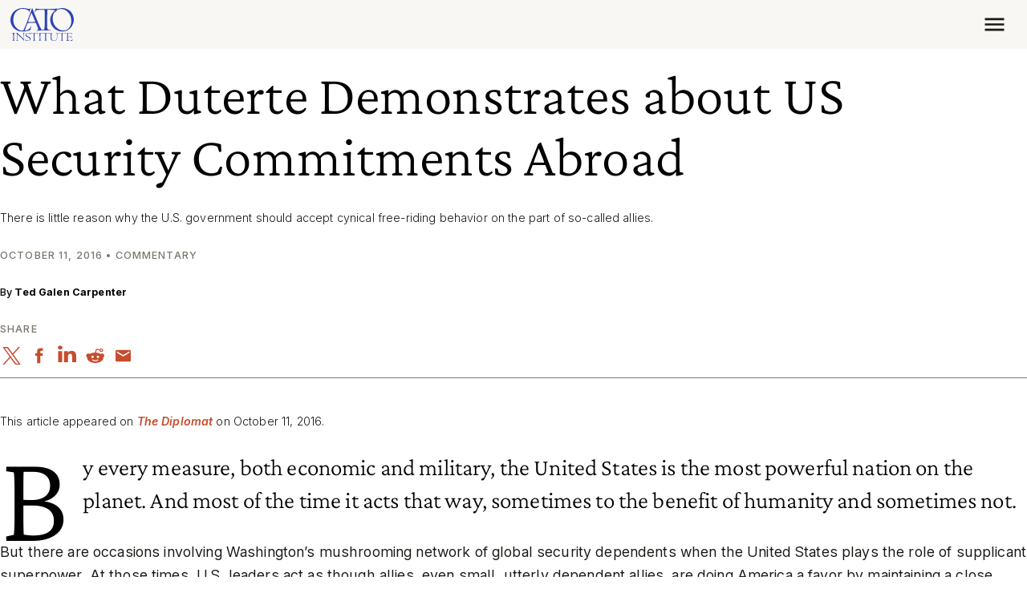

--- FILE ---
content_type: text/css
request_url: https://www.cato.org/build/article_print_header/css/article-print-header.0e45c856.css
body_size: -112
content:
.article-print-header{--home-logo-width:100%;align-items:center;column-gap:var(--spacer3);padding:var(--spacer4)0;border-top:.25rem solid #3043b4;border-bottom:.25rem solid #3043b4;grid-template-columns:repeat(2,1fr);display:none}.article-print-header--preview{display:grid}@media print{.article-print-header{display:grid}}.article-print-header__category{color:#3043b4;line-height:1.1}.article-print-header__category--short{font-size:3.75rem}.article-print-header__category--normal{font-size:2.8125rem}.article-print-header__category--medium{font-size:2.5rem}.article-print-header__category--long{font-size:2.1875rem}

--- FILE ---
content_type: text/css
request_url: https://www.cato.org/build/expand_collapse/css/expand-collapse.223cf820.css
body_size: -196
content:
.collapse__wrapper:has(.widget-enabled) .collapse__title{cursor:pointer}.collapse__wrapper:has(.widget-enabled) .collapse__title:not(.icon-no-animate):not(.collapsed) .collapse__toggler__icon{transform:scaleY(-1)}.collapse__wrapper:has(.widget-enabled) .collapse__title.expand-collapse-text-different .collapse__toggler__text__expand{opacity:0}.collapse__wrapper:has(.widget-enabled) .collapse__title.expand-collapse-text-different .collapse__toggler__text__collapse,.collapse__wrapper:has(.widget-enabled) .collapse__title.expand-collapse-text-different.collapsed .collapse__toggler__text__expand{opacity:1}.collapse__wrapper:has(.widget-enabled) .collapse__title.expand-collapse-text-different.collapsed .collapse__toggler__text__collapse{opacity:0}.collapse__toggler__child{align-items:center;display:flex}.collapse__toggler__text{grid-template-columns:1fr;grid-template-areas:"content";display:grid}.collapse__toggler__text__inner{transition:opacity var(--transition-timing-quick)}.collapse__toggler__text__expand{z-index:1;grid-area:content}.collapse__toggler__text__collapse{z-index:2;grid-area:content}.collapse__toggler__icon{transition:transform var(--transition-timing-quick);display:flex}.collapse__toggler__icon-left .collapse__toggler__text{order:1}.collapse__toggler__icon-left .collapse__toggler__icon{order:0}

--- FILE ---
content_type: text/css
request_url: https://www.cato.org/build/cato_2020/css/critical.08442483.css
body_size: 6522
content:
:root,[data-bs-theme=light]{--bs-blue:#0d6efd;--bs-indigo:#6610f2;--bs-purple:#6f42c1;--bs-pink:#d63384;--bs-red:#dc3545;--bs-orange:#fd7e14;--bs-yellow:#ffc107;--bs-green:#198754;--bs-teal:#20c997;--bs-cyan:#0dcaf0;--bs-black:#000;--bs-white:#fff;--bs-gray:#6c757d;--bs-gray-dark:#343a40;--bs-gray-100:#f8f9fa;--bs-gray-200:#e9ecef;--bs-gray-300:#dee2e6;--bs-gray-400:#ced4da;--bs-gray-500:#adb5bd;--bs-gray-600:#6c757d;--bs-gray-700:#495057;--bs-gray-800:#343a40;--bs-gray-900:#212529;--bs-primary:#3043b4;--bs-secondary:#eff1fd;--bs-success:#198754;--bs-info:#f9f7f4;--bs-warning:#c97703;--bs-danger:#893f2d;--bs-light:#f8f9fa;--bs-dark:#212529;--bs-tertiary:#c64d2d;--bs-quaternary:#0d0e51;--bs-quinary:#2c3b95;--bs-senary:#893f2d;--bs-regulation:#c9502b;--bs-cato-journal:#893f2d;--bs-policy-report:#b8845c;--bs-supreme-court-review:#714781;--bs-cato-handbook-policymakers:#060;--bs-cato-papers-public-policy:#8e6352;--bs-cato-audio:#407dc1;--bs-human-freedom-index:#cabeb1;--bs-sphere:#04091f;--bs-economic-freedom-world:#433e38;--bs-featured-video-default:#5e574f;--bs-featured-video-secondary:#0d0e51;--bs-insights:#465de4;--bs-courses:#5f877b;--bs-free-society:#243e89;--bs-body:#fff;--bs-primary-rgb:48,67,180;--bs-secondary-rgb:239,241,253;--bs-success-rgb:25,135,84;--bs-info-rgb:249,247,244;--bs-warning-rgb:201,119,3;--bs-danger-rgb:137,63,45;--bs-light-rgb:248,249,250;--bs-dark-rgb:33,37,41;--bs-tertiary-rgb:198,77,45;--bs-quaternary-rgb:13,14,81;--bs-quinary-rgb:44,59,149;--bs-senary-rgb:137,63,45;--bs-regulation-rgb:201,80,43;--bs-cato-journal-rgb:137,63,45;--bs-policy-report-rgb:184,132,92;--bs-supreme-court-review-rgb:113,71,129;--bs-cato-handbook-policymakers-rgb:0,102,0;--bs-cato-papers-public-policy-rgb:142,99,82;--bs-cato-audio-rgb:64,125,193;--bs-human-freedom-index-rgb:202,190,177;--bs-sphere-rgb:4,9,31;--bs-economic-freedom-world-rgb:67,62,56;--bs-featured-video-default-rgb:94,87,79;--bs-featured-video-secondary-rgb:13,14,81;--bs-insights-rgb:70,93,228;--bs-courses-rgb:95,135,123;--bs-free-society-rgb:36,62,137;--bs-body-rgb:255,255,255;--bs-primary-text-emphasis:#131b48;--bs-secondary-text-emphasis:#606065;--bs-success-text-emphasis:#0a3622;--bs-info-text-emphasis:#646362;--bs-warning-text-emphasis:#503001;--bs-danger-text-emphasis:#371912;--bs-light-text-emphasis:#495057;--bs-dark-text-emphasis:#495057;--bs-primary-bg-subtle:#d6d9f0;--bs-secondary-bg-subtle:#fcfcff;--bs-success-bg-subtle:#d1e7dd;--bs-info-bg-subtle:#fefdfd;--bs-warning-bg-subtle:#f4e4cd;--bs-danger-bg-subtle:#e7d9d5;--bs-light-bg-subtle:#fcfcfd;--bs-dark-bg-subtle:#ced4da;--bs-primary-border-subtle:#acb4e1;--bs-secondary-border-subtle:#f9f9fe;--bs-success-border-subtle:#a3cfbb;--bs-info-border-subtle:#fdfcfb;--bs-warning-border-subtle:#e9c99a;--bs-danger-border-subtle:#d0b2ab;--bs-light-border-subtle:#e9ecef;--bs-dark-border-subtle:#adb5bd;--bs-white-rgb:255,255,255;--bs-black-rgb:0,0,0;--bs-font-sans-serif:"Inter Variable",sans-serif;--bs-font-monospace:SFMono-Regular,Menlo,Monaco,Consolas,"Liberation Mono","Courier New",monospace;--bs-gradient:linear-gradient(180deg,#ffffff26,#fff0);--bs-body-font-family:var(--bs-font-sans-serif);--bs-body-font-size:.888889rem;--bs-body-font-weight:300;--bs-body-line-height:1.61803;--bs-body-color:#1a1714;--bs-body-color-rgb:26,23,20;--bs-body-bg:#fff;--bs-body-bg-rgb:255,255,255;--bs-emphasis-color:#000;--bs-emphasis-color-rgb:0,0,0;--bs-secondary-color:#1a1714bf;--bs-secondary-color-rgb:26,23,20;--bs-secondary-bg:#e9ecef;--bs-secondary-bg-rgb:233,236,239;--bs-tertiary-color:#1a171480;--bs-tertiary-color-rgb:26,23,20;--bs-tertiary-bg:#f8f9fa;--bs-tertiary-bg-rgb:248,249,250;--bs-heading-color:#000;--bs-link-color:#c64d2d;--bs-link-color-rgb:198,77,45;--bs-link-decoration:none;--bs-link-hover-color:#893f2d;--bs-link-hover-color-rgb:137,63,45;--bs-link-hover-decoration:underline;--bs-code-color:#5e574f;--bs-highlight-color:#1a1714;--bs-highlight-bg:#ffc97e;--bs-border-width:.5px;--bs-border-style:solid;--bs-border-color:#bebab6;--bs-border-color-translucent:#0000002d;--bs-border-radius:.375rem;--bs-border-radius-sm:.25rem;--bs-border-radius-lg:.5rem;--bs-border-radius-xl:1rem;--bs-border-radius-xxl:2rem;--bs-border-radius-2xl:var(--bs-border-radius-xxl);--bs-border-radius-pill:50rem;--bs-box-shadow:0 .5rem 1rem #00000026;--bs-box-shadow-sm:0 .125rem .25rem #00000013;--bs-box-shadow-lg:0 1rem 3rem #0000002d;--bs-box-shadow-inset:inset 0 1px 2px #00000013;--bs-focus-ring-width:.25rem;--bs-focus-ring-opacity:.25;--bs-focus-ring-color:#3043b440;--bs-form-valid-color:#198754;--bs-form-valid-border-color:#198754;--bs-form-invalid-color:#893f2d;--bs-form-invalid-border-color:#893f2d}.container,.container-fluid,.container-xl,.container-lg,.container-md,.container-sm{--bs-gutter-x:var(--container-padding);--bs-gutter-y:0;width:100%;padding-right:calc(var(--bs-gutter-x)*.5);padding-left:calc(var(--bs-gutter-x)*.5);margin-left:auto;margin-right:auto}@media (width>=576px){.container-sm,.container{max-width:540px}}@media (width>=768px){.container-md,.container-sm,.container{max-width:720px}}@media (width>=992px){.container-lg,.container-md,.container-sm,.container{max-width:960px}}@media (width>=1200px){.container-xl,.container-lg,.container-md,.container-sm,.container{max-width:1140px}}.nav{--bs-nav-link-padding-x:1rem;--bs-nav-link-padding-y:0;--bs-nav-link-font-weight: ;--bs-nav-link-color:var(--bs-link-color);--bs-nav-link-hover-color:var(--bs-link-hover-color);--bs-nav-link-disabled-color:var(--bs-secondary-color);flex-wrap:wrap;margin-bottom:0;padding-left:0;list-style:none;display:flex}.nav-link{padding:var(--bs-nav-link-padding-y)var(--bs-nav-link-padding-x);font-size:var(--bs-nav-link-font-size);font-weight:var(--bs-nav-link-font-weight);color:var(--bs-nav-link-color);background:0 0;border:0;transition:color .15s ease-in-out,background-color .15s ease-in-out,border-color .15s ease-in-out;display:block}@media (prefers-reduced-motion:reduce){.nav-link{transition:none}}.nav-link:hover,.nav-link:focus{color:var(--bs-nav-link-hover-color);text-decoration:none}.nav-link:focus-visible{outline:0;box-shadow:0 0 0 .25rem #3043b440}.nav-link.disabled,.nav-link:disabled{color:var(--bs-nav-link-disabled-color);pointer-events:none;cursor:default}.nav-tabs{--bs-nav-tabs-border-width:var(--bs-border-width);--bs-nav-tabs-border-color:var(--bs-border-color);--bs-nav-tabs-border-radius:var(--bs-border-radius);--bs-nav-tabs-link-hover-border-color:var(--bs-secondary-bg)var(--bs-secondary-bg)var(--bs-border-color);--bs-nav-tabs-link-active-color:var(--bs-emphasis-color);--bs-nav-tabs-link-active-bg:var(--bs-body-bg);--bs-nav-tabs-link-active-border-color:var(--bs-border-color)var(--bs-border-color)var(--bs-body-bg);border-bottom:var(--bs-nav-tabs-border-width)solid var(--bs-nav-tabs-border-color)}.nav-tabs .nav-link{margin-bottom:calc(-1*var(--bs-nav-tabs-border-width));border:var(--bs-nav-tabs-border-width)solid #0000}.nav-tabs .nav-link:hover,.nav-tabs .nav-link:focus{isolation:isolate;border-color:var(--bs-nav-tabs-link-hover-border-color)}.nav-tabs .nav-link.active,.nav-tabs .nav-item.show .nav-link{color:var(--bs-nav-tabs-link-active-color);background-color:var(--bs-nav-tabs-link-active-bg);border-color:var(--bs-nav-tabs-link-active-border-color)}.nav-tabs .dropdown-menu{margin-top:calc(-1*var(--bs-nav-tabs-border-width))}.nav-pills{--bs-nav-pills-border-radius:var(--bs-border-radius);--bs-nav-pills-link-active-color:#fff;--bs-nav-pills-link-active-bg:#3043b4}.nav-pills .nav-link.active,.nav-pills .show>.nav-link{color:var(--bs-nav-pills-link-active-color);background-color:var(--bs-nav-pills-link-active-bg)}.nav-underline{--bs-nav-underline-gap:1rem;--bs-nav-underline-border-width:.125rem;--bs-nav-underline-link-active-color:var(--bs-emphasis-color);gap:var(--bs-nav-underline-gap)}.nav-underline .nav-link{border-bottom:var(--bs-nav-underline-border-width)solid #0000;padding-left:0;padding-right:0}.nav-underline .nav-link:hover,.nav-underline .nav-link:focus{border-bottom-color:currentColor}.nav-underline .nav-link.active,.nav-underline .show>.nav-link{color:var(--bs-nav-underline-link-active-color);border-bottom-color:currentColor;font-weight:700}.nav-fill>.nav-link,.nav-fill .nav-item{text-align:center;flex:auto}.nav-justified>.nav-link,.nav-justified .nav-item{text-align:center;flex-grow:1;flex-basis:0}.nav-fill .nav-item .nav-link,.nav-justified .nav-item .nav-link{width:100%}.tab-content>.tab-pane{display:none}.tab-content>.active{display:block}.navbar{--bs-navbar-padding-x:0;--bs-navbar-padding-y:.618034rem;--bs-navbar-color:#000;--bs-navbar-hover-color:#000;--bs-navbar-disabled-color:rgba(var(--bs-emphasis-color-rgb),.3);--bs-navbar-active-color:#000;--bs-navbar-brand-padding-y:-.191018rem;--bs-navbar-brand-margin-end:0;--bs-navbar-brand-font-size:1.125rem;--bs-navbar-brand-color:#000;--bs-navbar-brand-hover-color:#000;--bs-navbar-nav-link-padding-x:.5rem;--bs-navbar-toggler-padding-y:.25rem;--bs-navbar-toggler-padding-x:.75rem;--bs-navbar-toggler-font-size:1.125rem;--bs-navbar-toggler-icon-bg:url("data:image/svg+xml,%3csvg xmlns=%27http://www.w3.org/2000/svg%27 viewBox=%270 0 30 30%27%3e%3cpath stroke=%27rgba%2826, 23, 20, 0.75%29%27 stroke-linecap=%27round%27 stroke-miterlimit=%2710%27 stroke-width=%272%27 d=%27M4 7h22M4 15h22M4 23h22%27/%3e%3c/svg%3e");--bs-navbar-toggler-border-color:none;--bs-navbar-toggler-border-radius:var(--bs-border-radius);--bs-navbar-toggler-focus-width:0;--bs-navbar-toggler-transition:box-shadow .15s ease-in-out;padding:var(--bs-navbar-padding-y)var(--bs-navbar-padding-x);flex-wrap:wrap;justify-content:space-between;align-items:center;display:flex;position:relative}.navbar>.container,.navbar>.container-fluid,.navbar>.container-sm,.navbar>.container-md,.navbar>.container-lg,.navbar>.container-xl{flex-wrap:inherit;justify-content:space-between;align-items:center;display:flex}.navbar-brand{padding-top:var(--bs-navbar-brand-padding-y);padding-bottom:var(--bs-navbar-brand-padding-y);margin-right:var(--bs-navbar-brand-margin-end);font-size:var(--bs-navbar-brand-font-size);color:var(--bs-navbar-brand-color);white-space:nowrap}.navbar-brand:hover,.navbar-brand:focus{color:var(--bs-navbar-brand-hover-color);text-decoration:none}.navbar-nav{--bs-nav-link-padding-x:0;--bs-nav-link-padding-y:0;--bs-nav-link-font-weight: ;--bs-nav-link-color:var(--bs-navbar-color);--bs-nav-link-hover-color:var(--bs-navbar-hover-color);--bs-nav-link-disabled-color:var(--bs-navbar-disabled-color);flex-direction:column;margin-bottom:0;padding-left:0;list-style:none;display:flex}.navbar-nav .nav-link.active,.navbar-nav .nav-link.show{color:var(--bs-navbar-active-color)}.navbar-nav .dropdown-menu{position:static}.navbar-text{color:var(--bs-navbar-color);padding-top:0;padding-bottom:0}.navbar-text a,.navbar-text a:hover,.navbar-text a:focus{color:var(--bs-navbar-active-color)}.navbar-collapse{flex-grow:1;flex-basis:100%;align-items:center}.navbar-toggler{padding:var(--bs-navbar-toggler-padding-y)var(--bs-navbar-toggler-padding-x);font-size:var(--bs-navbar-toggler-font-size);color:var(--bs-navbar-color);border:var(--bs-border-width)solid var(--bs-navbar-toggler-border-color);transition:var(--bs-navbar-toggler-transition);background-color:#0000;line-height:1}@media (prefers-reduced-motion:reduce){.navbar-toggler{transition:none}}.navbar-toggler:hover{text-decoration:none}.navbar-toggler:focus{box-shadow:0 0 0 var(--bs-navbar-toggler-focus-width);outline:0;text-decoration:none}.navbar-toggler-icon{vertical-align:middle;background-image:var(--bs-navbar-toggler-icon-bg);background-position:50%;background-repeat:no-repeat;background-size:100%;width:1.5em;height:1.5em;display:inline-block}.navbar-nav-scroll{max-height:var(--bs-scroll-height,75vh);overflow-y:auto}@media (width>=576px){.navbar-expand-sm{flex-wrap:nowrap;justify-content:flex-start}.navbar-expand-sm .navbar-nav{flex-direction:row}.navbar-expand-sm .navbar-nav .dropdown-menu{position:absolute}.navbar-expand-sm .navbar-nav .nav-link{padding-right:var(--bs-navbar-nav-link-padding-x);padding-left:var(--bs-navbar-nav-link-padding-x)}.navbar-expand-sm .navbar-nav-scroll{overflow:visible}.navbar-expand-sm .navbar-collapse{flex-basis:auto;display:flex!important}.navbar-expand-sm .navbar-toggler{display:none}.navbar-expand-sm .offcanvas{z-index:auto;flex-grow:1;transition:none;position:static;visibility:visible!important;background-color:#0000!important;border:0!important;width:auto!important;height:auto!important;transform:none!important}.navbar-expand-sm .offcanvas .offcanvas-header{display:none}.navbar-expand-sm .offcanvas .offcanvas-body{flex-grow:0;padding:0;display:flex;overflow-y:visible}}@media (width>=768px){.navbar-expand-md{flex-wrap:nowrap;justify-content:flex-start}.navbar-expand-md .navbar-nav{flex-direction:row}.navbar-expand-md .navbar-nav .dropdown-menu{position:absolute}.navbar-expand-md .navbar-nav .nav-link{padding-right:var(--bs-navbar-nav-link-padding-x);padding-left:var(--bs-navbar-nav-link-padding-x)}.navbar-expand-md .navbar-nav-scroll{overflow:visible}.navbar-expand-md .navbar-collapse{flex-basis:auto;display:flex!important}.navbar-expand-md .navbar-toggler{display:none}.navbar-expand-md .offcanvas{z-index:auto;flex-grow:1;transition:none;position:static;visibility:visible!important;background-color:#0000!important;border:0!important;width:auto!important;height:auto!important;transform:none!important}.navbar-expand-md .offcanvas .offcanvas-header{display:none}.navbar-expand-md .offcanvas .offcanvas-body{flex-grow:0;padding:0;display:flex;overflow-y:visible}}@media (width>=992px){.navbar-expand-lg{flex-wrap:nowrap;justify-content:flex-start}.navbar-expand-lg .navbar-nav{flex-direction:row}.navbar-expand-lg .navbar-nav .dropdown-menu{position:absolute}.navbar-expand-lg .navbar-nav .nav-link{padding-right:var(--bs-navbar-nav-link-padding-x);padding-left:var(--bs-navbar-nav-link-padding-x)}.navbar-expand-lg .navbar-nav-scroll{overflow:visible}.navbar-expand-lg .navbar-collapse{flex-basis:auto;display:flex!important}.navbar-expand-lg .navbar-toggler{display:none}.navbar-expand-lg .offcanvas{z-index:auto;flex-grow:1;transition:none;position:static;visibility:visible!important;background-color:#0000!important;border:0!important;width:auto!important;height:auto!important;transform:none!important}.navbar-expand-lg .offcanvas .offcanvas-header{display:none}.navbar-expand-lg .offcanvas .offcanvas-body{flex-grow:0;padding:0;display:flex;overflow-y:visible}}@media (width>=1200px){.navbar-expand-xl{flex-wrap:nowrap;justify-content:flex-start}.navbar-expand-xl .navbar-nav{flex-direction:row}.navbar-expand-xl .navbar-nav .dropdown-menu{position:absolute}.navbar-expand-xl .navbar-nav .nav-link{padding-right:var(--bs-navbar-nav-link-padding-x);padding-left:var(--bs-navbar-nav-link-padding-x)}.navbar-expand-xl .navbar-nav-scroll{overflow:visible}.navbar-expand-xl .navbar-collapse{flex-basis:auto;display:flex!important}.navbar-expand-xl .navbar-toggler{display:none}.navbar-expand-xl .offcanvas{z-index:auto;flex-grow:1;transition:none;position:static;visibility:visible!important;background-color:#0000!important;border:0!important;width:auto!important;height:auto!important;transform:none!important}.navbar-expand-xl .offcanvas .offcanvas-header{display:none}.navbar-expand-xl .offcanvas .offcanvas-body{flex-grow:0;padding:0;display:flex;overflow-y:visible}}@media (width>=1280px){.navbar-expand-xlplus{flex-wrap:nowrap;justify-content:flex-start}.navbar-expand-xlplus .navbar-nav{flex-direction:row}.navbar-expand-xlplus .navbar-nav .dropdown-menu{position:absolute}.navbar-expand-xlplus .navbar-nav .nav-link{padding-right:var(--bs-navbar-nav-link-padding-x);padding-left:var(--bs-navbar-nav-link-padding-x)}.navbar-expand-xlplus .navbar-nav-scroll{overflow:visible}.navbar-expand-xlplus .navbar-collapse{flex-basis:auto;display:flex!important}.navbar-expand-xlplus .navbar-toggler{display:none}.navbar-expand-xlplus .offcanvas{z-index:auto;flex-grow:1;transition:none;position:static;visibility:visible!important;background-color:#0000!important;border:0!important;width:auto!important;height:auto!important;transform:none!important}.navbar-expand-xlplus .offcanvas .offcanvas-header{display:none}.navbar-expand-xlplus .offcanvas .offcanvas-body{flex-grow:0;padding:0;display:flex;overflow-y:visible}}@media (width>=1400px){.navbar-expand-xxl{flex-wrap:nowrap;justify-content:flex-start}.navbar-expand-xxl .navbar-nav{flex-direction:row}.navbar-expand-xxl .navbar-nav .dropdown-menu{position:absolute}.navbar-expand-xxl .navbar-nav .nav-link{padding-right:var(--bs-navbar-nav-link-padding-x);padding-left:var(--bs-navbar-nav-link-padding-x)}.navbar-expand-xxl .navbar-nav-scroll{overflow:visible}.navbar-expand-xxl .navbar-collapse{flex-basis:auto;display:flex!important}.navbar-expand-xxl .navbar-toggler{display:none}.navbar-expand-xxl .offcanvas{z-index:auto;flex-grow:1;transition:none;position:static;visibility:visible!important;background-color:#0000!important;border:0!important;width:auto!important;height:auto!important;transform:none!important}.navbar-expand-xxl .offcanvas .offcanvas-header{display:none}.navbar-expand-xxl .offcanvas .offcanvas-body{flex-grow:0;padding:0;display:flex;overflow-y:visible}}.navbar-expand{flex-wrap:nowrap;justify-content:flex-start}.navbar-expand .navbar-nav{flex-direction:row}.navbar-expand .navbar-nav .dropdown-menu{position:absolute}.navbar-expand .navbar-nav .nav-link{padding-right:var(--bs-navbar-nav-link-padding-x);padding-left:var(--bs-navbar-nav-link-padding-x)}.navbar-expand .navbar-nav-scroll{overflow:visible}.navbar-expand .navbar-collapse{flex-basis:auto;display:flex!important}.navbar-expand .navbar-toggler{display:none}.navbar-expand .offcanvas{z-index:auto;flex-grow:1;transition:none;position:static;visibility:visible!important;background-color:#0000!important;border:0!important;width:auto!important;height:auto!important;transform:none!important}.navbar-expand .offcanvas .offcanvas-header{display:none}.navbar-expand .offcanvas .offcanvas-body{flex-grow:0;padding:0;display:flex;overflow-y:visible}.navbar-dark,.navbar[data-bs-theme=dark]{--bs-navbar-color:#fff;--bs-navbar-hover-color:#fff;--bs-navbar-disabled-color:#ffffff40;--bs-navbar-active-color:#fff;--bs-navbar-brand-color:#fff;--bs-navbar-brand-hover-color:#fff;--bs-navbar-toggler-border-color:none;--bs-navbar-toggler-icon-bg:url("data:image/svg+xml,%3csvg xmlns=%27http://www.w3.org/2000/svg%27 viewBox=%270 0 30 30%27%3e%3cpath stroke=%27%23FFFFFF%27 stroke-linecap=%27round%27 stroke-miterlimit=%2710%27 stroke-width=%272%27 d=%27M4 7h22M4 15h22M4 23h22%27/%3e%3c/svg%3e")}.visually-hidden,.visually-hidden-focusable:not(:focus):not(:focus-within){clip:rect(0,0,0,0)!important;white-space:nowrap!important;border:0!important;width:1px!important;height:1px!important;margin:-1px!important;padding:0!important;overflow:hidden!important}.visually-hidden:not(caption),.visually-hidden-focusable:not(:focus):not(:focus-within):not(caption){position:absolute!important}.visually-hidden *,.visually-hidden-focusable:not(:focus):not(:focus-within) *{overflow:hidden!important}:root{--spacer0:0;--spacer0-em:0em;--spacer1:.236068rem;--spacer1-em:.236068em;--spacer2:.381966rem;--spacer2-em:.381966em;--spacer3:.618034rem;--spacer3-em:.618034em;--spacer4:1rem;--spacer4-em:1em;--spacer5:1.61803rem;--spacer5-em:1.61803em;--spacer6:2.61803rem;--spacer6-em:2.61803em;--spacer7:4.23607rem;--spacer7-em:4.23607em;--spacer8:6.8541rem;--spacer8-em:6.8541em;--container-padding:.809017rem;--sidebar-width:33.3333%;--sidebar-width-small:25%;--content-width:80ch;--gutter-width:1.61803rem;--spacer-standout:var(--spacer6);--spacer-lg-responsive:var(--spacer5);--spacer-xl-responsive:var(--spacer5);--spacer-xxl-responsive:var(--spacer6)}@media (width>=1200px){:root{--spacer-standout:var(--spacer7);--spacer-lg-responsive:var(--spacer6);--spacer-xl-responsive:var(--spacer7);--spacer-xxl-responsive:var(--spacer8);--container-padding:.46875rem}}:root,[data-bs-theme=light]{--bs-font-serif:Crimson Pro Variable,serif;--bs-font-secondary:var(--bs-font-sans-serif);--rule-color:#cabeb1;--link-decoration:none;--link-hover-decoration:underline;--link-weight:600;--heading-weight:300;--heading-font-family:var(--bs-font-serif);--input-color:#1a1714;--input-padding-y:.618034em;--input-padding-x:.618034em;--input-placeholder:#7c756d;--input-shadow:none;--input-border-color:#cabeb1;--input-border-focus:#bfc7f8;--input-shadow-focus:0 0 0 .25rem #bfc7f8;--input-background:var(--bs-body-bg);--input-background-focus:var(--bs-body-bg);--input-caret-color:#1a1714;--input-icon-color:#c64d2d;--input-icon-color-hover:#893f2d;--input-label-color:#000}.container,.container-fluid,.container-sm,.container-md,.container-lg,.container-xl{padding-right:var(--bs-gutter-x,var(--container-padding));padding-left:var(--bs-gutter-x,var(--container-padding))}.container .container,.container .container-fluid,.container .container-sm,.container .container-md,.container .container-lg,.container .container-xl,.container-fluid .container,.container-sm .container,.container-md .container,.container-lg .container,.container-xl .container,.container-fluid .container-fluid,.container-sm .container-fluid,.container-md .container-fluid,.container-lg .container-fluid,.container-xl .container-fluid,.container-fluid .container-sm,.container-sm .container-sm,.container-md .container-sm,.container-lg .container-sm,.container-xl .container-sm,.container-fluid .container-md,.container-sm .container-md,.container-md .container-md,.container-lg .container-md,.container-xl .container-md,.container-fluid .container-lg,.container-sm .container-lg,.container-md .container-lg,.container-lg .container-lg,.container-xl .container-lg,.container-fluid .container-xl,.container-sm .container-xl,.container-md .container-xl,.container-lg .container-xl,.container-xl .container-xl{padding-left:0;padding-right:0}.container-context{container:container/inline-size}@media (width<=575.98px){.container--mobile-only{padding-right:var(--bs-gutter-x,var(--container-padding));padding-left:var(--bs-gutter-x,var(--container-padding));margin-left:auto;margin-right:auto}}@media (width>=576px) and (width<=767.98px){.container--mobile-only{padding-right:var(--bs-gutter-x,var(--container-padding));padding-left:var(--bs-gutter-x,var(--container-padding));max-width:540px;margin-left:auto;margin-right:auto}}@media (width<=575.98px){.container--medium-down{padding-right:var(--bs-gutter-x,var(--container-padding));padding-left:var(--bs-gutter-x,var(--container-padding));margin-left:auto;margin-right:auto}}@media (width>=576px) and (width<=767.98px){.container--medium-down{padding-right:var(--bs-gutter-x,var(--container-padding));padding-left:var(--bs-gutter-x,var(--container-padding));max-width:540px;margin-left:auto;margin-right:auto}}@media (width>=768px) and (width<=991.98px){.container--medium-down{padding-right:var(--bs-gutter-x,var(--container-padding));padding-left:var(--bs-gutter-x,var(--container-padding));max-width:720px;margin-left:auto;margin-right:auto}}@media (width<=575.98px){.container-md{margin-left:0;margin-right:0;padding-left:0;padding-right:0}}@media (width<=991.98px){.container-lg{margin-left:0;margin-right:0;padding-left:0;padding-right:0}}.link--fancy-hover,.nav-link:not(.nav-link--tab){transition:color var(--transition-timing-quick);line-height:1;font-weight:var(--link-weight);color:var(--bs-link-color)}.link--fancy-hover:after,.nav-link:not(.nav-link--tab):after{content:"";width:0;transition:width var(--transition-timing-quick);border-bottom:.125em solid;padding-top:.1875em;display:block}.link--fancy-hover:hover,.nav-link:hover:not(.nav-link--tab){color:var(--bs-link-hover-color)}.link--fancy-hover:hover:after,.nav-link:hover:not(.nav-link--tab):after{width:100%}.no-link-padding.link--fancy-hover,.no-link-padding.nav-link:not(.nav-link--tab){padding:0}.nav-tabs .nav-link.nav-link--tab,.nav-pills .nav-link.nav-link--tab{padding:.5rem 1rem}.nav-tabs .nav-link.nav-link--tab{margin-bottom:-.0625rem}.nav-link--prominent,.link--fancy-hover--prominent{transition:font-weight var(--transition-timing),color var(--transition-timing)}.nav-link--prominent:after,.link--fancy-hover--prominent:after{transition:width var(--transition-timing);margin:0 auto}.nav-pills .nav-link.active{font-weight:800}.link--hover--no-decoration{--link-hover-decoration:none}.link--fancy-hover{--link-hover-decoration:none;display:inline-block}.hero-impact-active.navbar-overrides-set .navbar-shown .home-logo,.hero-impact-active.navbar-overrides-set .navbar-shown .navbar-toggler{opacity:1}.hero-impact-active.navbar-overrides-set .navbar .home-logo__container{--home-logo-color:var(--navbar-home-logo-color);--home-logo-hover-color:var(--navbar-home-logo-color)}.hero-impact-active.navbar-overrides-set .navbar .navbar-toggler{color:var(--navbar-toggler-color)}.hero-impact-active .header{background:0 0}.hero-impact-active .navbar-toggler{--link-weight:900}.hero-impact-active .navbar-light.navbar .home-logo,.hero-impact-active .navbar-light.navbar .navbar-toggler,.hero-impact-active .navbar-dark.navbar .home-logo,.hero-impact-active .navbar-dark.navbar .navbar-toggler{opacity:1}.hero-impact-active .navbar-light{--home-logo-color:#000;--home-logo-hover-color:#000}.hero-impact-active .navbar-dark{--home-logo-color:#fff;--home-logo-hover-color:#fff}.hero-impact-active .navbar .home-logo,.hero-impact-active .navbar .navbar-toggler{opacity:0;transition:opacity var(--transition-timing)}@media (width>=992px){.force-mobile-menu .navbar-toggler__text{display:block}}.header{z-index:401;background-color:#f9f7f4}.navbar{--icon-size:25px;--home-logo-width:79px}@container (width>=58rem){.navbar{--bs-navbar-brand-margin-end:var(--spacer5)}}@container (width>=70rem){.navbar{--bs-navbar-brand-margin-end:var(--spacer8)}}.navbar-brand{transition:margin-right var(--transition-timing-lightning)}.navbar-collapse{display:none}.navbar-toggler{color:#1a1714;text-align:center}.navbar-toggler__text{display:none}@container (width>=58rem){.navbar.navbar-responsive{--home-logo-width:135px;padding:var(--spacer5)0;flex-wrap:nowrap;justify-content:flex-start}.navbar.navbar-responsive .navbar-collapse{flex-basis:auto;display:flex!important}.navbar.navbar-responsive .navbar-toggler{display:none}}.header__rule{opacity:.5;width:92%;margin:1rem 0 .236068rem}.header__nav__item,.header__nav__item .nav-item__inner{z-index:6;position:relative}@container (width>=58rem){.header__nav__item{margin-bottom:0}.header__nav__item.nav-item--0>.nav-item__inner{align-items:center;height:100%;display:flex}}.header__nav__item:hover .header__nav__link:after{width:100%}.header__nav--site__link{--bs-link-color:#7c756d;--bs-link-hover-color:#3043b4;--link-weight:500}.header__nav--site__link.nav-link--donate{--bs-link-color:#fff;--bs-link-hover-color:#fff;background-color:#3043b4;align-items:center;height:100%;transition:color .15s ease-in-out,background-color .15s ease-in-out,border-color .15s ease-in-out,box-shadow .15s ease-in-out;display:flex}@media (prefers-reduced-motion:reduce){.header__nav--site__link.nav-link--donate{transition:none}}.header__nav--site__item.nav-item--donate{transform:translate(-.5rem,-.15rem)}.header__nav--site__item.nav-item--donate:hover .nav-link--donate{background-color:#202d7b}.header__nav--site__search{transform:translateY(-.15rem)}.header__nav--issues{--megamenu-panel-width:12.5rem}@container (width>=58rem){.header__nav--issues{transition:transform var(--transition-timing-lightning);transform:translateY(var(--spacer1));justify-content:flex-end}}@container (width>=70rem){.header__nav--issues{transform:translateY(var(--spacer3))}}.header__nav--issues__item{margin-bottom:0}.header__nav--issues__item:first-child .header__nav__link{padding-left:0}.header__nav--issues__item:last-child .header__nav__link{padding-right:0}.header__nav--issues__link{--bs-link-color:#1a1714;--bs-link-hover-color:#3043b4;--link-weight:300}@container (width>=58rem){.header__nav--issues .nav-item--expanded:last-child .header__nav__panel{right:0}}@container (width>=70rem){.header__nav--issues .nav-item--expanded:first-child .header__nav__panel{left:0}}.header__nav__panel{padding-top:var(--spacer3);left:var(--spacer1);z-index:-1;width:var(--megamenu-panel-width,11.125rem);opacity:0;pointer-events:none;transition:opacity var(--transition-timing-quick);position:absolute}@container (width>=70rem){.header__nav__panel{left:var(--spacer4)}}.nav-item--right .header__nav__panel{left:unset;right:var(--spacer1)}@container (width>=70rem){.nav-item--right .header__nav__panel{right:var(--spacer4)}}.nav-item--donate .header__nav__panel{right:0}.header__nav__panel.active{opacity:1;pointer-events:auto;z-index:100}.header__nav__panel--has-child-block{width:34.375rem}@container (width>=70rem){.header__nav__panel--has-child-block{width:43.0625rem}}.header__nav__panel--has-child-block.header__nav__panel--has-child-menu{grid-template-columns:.7fr 2fr;grid-template-areas:"menu child";display:grid}.nav-item--right .header__nav__panel--has-child-block.header__nav__panel--has-child-menu{grid-template-columns:2fr .7fr;grid-template-areas:"child menu"}.header__nav__panel--has-child-block .aside--right{margin:0 0 var(--spacer3)var(--spacer5)}.header__nav__panel--has-child-block .aside--left{margin:0 var(--spacer3)var(--spacer5)0}.header__nav__panel__menu{grid-area:menu}.header__nav__panel__menu .nav-item{margin:0}.header__nav__panel__menu a.nav-link{--link-weight:500;padding:var(--spacer4)}.header__nav__panel__menu a.nav-link:after{display:none}.header__nav__panel__menu a.nav-link:hover{background-color:#465de4}.header__nav__panel__menu a.nav-link:hover:after{width:0}.header__nav__panel__child{grid-area:child}.header__search{--input-border-color:1px solid #cabeb1;--input-border-focus:1px solid #bfc7f8;--input-shadow-focus:0 0 5px #bfc7f8;--input-padding-y:var(--spacer2-em);display:flex}.header__search .btn{padding:0}@container (width>=58rem){.header__search{--icon-size:17px;transition:width var(--transition-timing-lightning);width:12.5rem}}@container (width>=70rem){.header__search{width:15.625rem}}.header__mobile-nav{--link-weight:600}.header__mobile-nav__search{--icon-size:1.2em}@container (width>=43rem){.header__mobile-nav__search{--icon-size:1.3em}}

--- FILE ---
content_type: text/css
request_url: https://www.cato.org/build/cato_2020/css/bootstrap.a70e419b.css
body_size: 33170
content:
*,:before,:after{box-sizing:border-box}body{font-family:var(--bs-body-font-family);font-size:var(--bs-body-font-size);font-weight:var(--bs-body-font-weight);line-height:var(--bs-body-line-height);color:var(--bs-body-color);text-align:var(--bs-body-text-align);background-color:var(--bs-body-bg);-webkit-text-size-adjust:100%;-webkit-tap-highlight-color:#0000;margin:0}hr{color:#cabeb1;border:0;border-top:var(--bs-border-width)solid;opacity:1;margin:1.25rem 0}h6,.h6,h5,.h5,h4,.h4,h3,.h3,h2,.h2,h1,.h1{font-family:var(--bs-font-serif);color:var(--bs-heading-color);margin-top:0;margin-bottom:1.61803rem;font-weight:300;line-height:1.1}h1,.h1{font-size:calc(1.54587rem + 3.55047vw)}@media (width>=1200px){h1,.h1{font-size:4.20873rem}}h2,.h2{font-size:calc(1.44073rem + 2.2888vw)}@media (width>=1200px){h2,.h2{font-size:3.15733rem}}h3,.h3{font-size:calc(1.36186rem + 1.34231vw)}@media (width>=1200px){h3,.h3{font-size:2.36859rem}}h4,.h4{font-size:calc(1.26738rem + .208594vw)}@media (width>=1200px){h4,.h4{font-size:1.42383rem}}h5,.h5{font-size:calc(1.2583rem + .0996vw)}@media (width>=1200px){h5,.h5{font-size:1.333rem}}h6,.h6{font-size:1rem}p{margin-top:0;margin-bottom:1.61803rem}abbr[title]{cursor:help;-webkit-text-decoration-skip-ink:none;text-decoration-skip-ink:none;-webkit-text-decoration:underline dotted;text-decoration:underline dotted}address{font-style:normal;line-height:inherit;margin-bottom:1rem}ol,ul{padding-left:2rem}ol,ul,dl{margin-top:0;margin-bottom:1rem}ol ol,ul ul,ol ul,ul ol{margin-bottom:0}dt{font-weight:700}dd{margin-bottom:.5rem;margin-left:0}blockquote{margin:0 0 1rem}b,strong{font-weight:800}small,.small{font-size:.875em}mark,.mark{color:var(--bs-highlight-color);background-color:var(--bs-highlight-bg);padding:0}sub,sup{vertical-align:baseline;font-size:.75em;line-height:0;position:relative}sub{bottom:-.25em}sup{top:-.5em}a{color:rgba(var(--bs-link-color-rgb),var(--bs-link-opacity,1));text-decoration:none}a:hover{--bs-link-color-rgb:var(--bs-link-hover-color-rgb);text-decoration:underline}a:not([href]):not([class]),a:not([href]):not([class]):hover{color:inherit;text-decoration:none}pre,code,kbd,samp{font-family:var(--bs-font-monospace);font-size:1em}pre{margin-top:0;margin-bottom:1rem;font-size:.875em;display:block;overflow:auto}pre code{font-size:inherit;color:inherit;word-break:normal}code{color:var(--bs-code-color);word-wrap:break-word;font-size:.875em}a>code{color:inherit}kbd{color:var(--bs-body-bg);background-color:var(--bs-body-color);padding:.1875rem .375rem;font-size:.875em}kbd kbd{padding:0;font-size:1em}figure{margin:0 0 1rem}img,svg{vertical-align:middle}table{caption-side:bottom;border-collapse:collapse}caption{color:var(--bs-secondary-color);text-align:left;padding-top:.5rem;padding-bottom:.5rem}th{text-align:inherit;text-align:-webkit-match-parent}thead,tbody,tfoot,tr,td,th{border-color:inherit;border-style:solid;border-width:0}label{display:inline-block}button{border-radius:0}button:focus:not(:focus-visible){outline:0}input,button,select,optgroup,textarea{font-family:inherit;font-size:inherit;line-height:inherit;margin:0}button,select{text-transform:none}[role=button]{cursor:pointer}select{word-wrap:normal}select:disabled{opacity:1}[list]:not([type=date]):not([type=datetime-local]):not([type=month]):not([type=week]):not([type=time])::-webkit-calendar-picker-indicator{display:none!important}button,[type=button],[type=reset],[type=submit]{-webkit-appearance:button}button:not(:disabled),[type=button]:not(:disabled),[type=reset]:not(:disabled),[type=submit]:not(:disabled){cursor:pointer}::-moz-focus-inner{border-style:none;padding:0}textarea{resize:vertical}fieldset{border:0;min-width:0;margin:0;padding:0}legend{float:left;width:100%;line-height:inherit;margin-bottom:.5rem;padding:0;font-size:calc(1.275rem + .3vw)}@media (width>=1200px){legend{font-size:1.5rem}}legend+*{clear:left}::-webkit-datetime-edit-fields-wrapper{padding:0}::-webkit-datetime-edit-text{padding:0}::-webkit-datetime-edit-minute{padding:0}::-webkit-datetime-edit-hour-field{padding:0}::-webkit-datetime-edit-day-field{padding:0}::-webkit-datetime-edit-month-field{padding:0}::-webkit-datetime-edit-year-field{padding:0}::-webkit-inner-spin-button{height:auto}[type=search]{-webkit-appearance:textfield;outline-offset:-2px}::-webkit-search-decoration{-webkit-appearance:none}::-webkit-color-swatch-wrapper{padding:0}::file-selector-button{font:inherit;-webkit-appearance:button}output{display:inline-block}iframe{border:0}summary{cursor:pointer;display:list-item}progress{vertical-align:baseline}[hidden]{display:none!important}.form-label,.hs-form-field>label:not(.hs-error-msg){color:#000;margin-bottom:.381966rem;font-size:.790123rem;font-weight:550}.col-form-label{font-size:inherit;color:#000;margin-bottom:0;padding-top:calc(.618034rem + 1px);padding-bottom:calc(.618034rem + 1px);font-weight:550;line-height:1.61803}.col-form-label-lg{padding-top:calc(.5rem + 1px);padding-bottom:calc(.5rem + 1px);font-size:1.125rem}.col-form-label-sm{padding-top:calc(.25rem + 1px);padding-bottom:calc(.25rem + 1px);font-size:.790123rem}.form-text{color:#7c756d;margin-top:.25rem;font-size:.790123rem}.form-control,.input-group--button-in-field,[type=text].hs-input,[type=password].hs-input,[type=date].hs-input,[type=datetime].hs-input,[type=datetime-local].hs-input,[type=month].hs-input,[type=week].hs-input,[type=email].hs-input,[type=number].hs-input,[type=search].hs-input,[type=tel].hs-input,[type=time].hs-input,[type=url].hs-input,[type=color].hs-input,textarea.hs-input,[type=file].hs-input{color:#1a1714;appearance:none;background-color:var(--bs-body-bg);background-clip:padding-box;border:1px solid #cabeb1;border-radius:0;width:100%;padding:.618034rem;font-size:.888889rem;font-weight:300;line-height:1.61803;transition:border-color .15s ease-in-out,box-shadow .15s ease-in-out;display:block}@media (prefers-reduced-motion:reduce){.form-control,.input-group--button-in-field,[type=text].hs-input,[type=password].hs-input,[type=date].hs-input,[type=datetime].hs-input,[type=datetime-local].hs-input,[type=month].hs-input,[type=week].hs-input,[type=email].hs-input,[type=number].hs-input,[type=search].hs-input,[type=tel].hs-input,[type=time].hs-input,[type=url].hs-input,[type=color].hs-input,textarea.hs-input,[type=file].hs-input{transition:none}}.form-control[type=file],[type=file].input-group--button-in-field,[type=file].hs-input{overflow:hidden}.form-control[type=file]:not(:disabled):not([readonly]),[type=file].input-group--button-in-field:not(:disabled):not([readonly]),[type=file].hs-input:not(:disabled):not([readonly]){cursor:pointer}.form-control:focus,.input-group--button-in-field:focus,[type=text].hs-input:focus,[type=password].hs-input:focus,[type=date].hs-input:focus,[type=datetime].hs-input:focus,[type=datetime-local].hs-input:focus,[type=month].hs-input:focus,[type=week].hs-input:focus,[type=email].hs-input:focus,[type=number].hs-input:focus,[type=search].hs-input:focus,[type=tel].hs-input:focus,[type=time].hs-input:focus,[type=url].hs-input:focus,[type=color].hs-input:focus,textarea.hs-input:focus,[type=file].hs-input:focus{color:#1a1714;background-color:var(--bs-body-bg);border-color:#bfc7f8;outline:0;box-shadow:0 0 0 .25rem #bfc7f8}.form-control::-webkit-date-and-time-value{min-width:85px;height:1.61803em;margin:0}.input-group--button-in-field::-webkit-date-and-time-value{min-width:85px;height:1.61803em;margin:0}[type=text].hs-input::-webkit-date-and-time-value{min-width:85px;height:1.61803em;margin:0}[type=password].hs-input::-webkit-date-and-time-value{min-width:85px;height:1.61803em;margin:0}[type=date].hs-input::-webkit-date-and-time-value{min-width:85px;height:1.61803em;margin:0}[type=datetime].hs-input::-webkit-date-and-time-value{min-width:85px;height:1.61803em;margin:0}[type=datetime-local].hs-input::-webkit-date-and-time-value{min-width:85px;height:1.61803em;margin:0}[type=month].hs-input::-webkit-date-and-time-value{min-width:85px;height:1.61803em;margin:0}[type=week].hs-input::-webkit-date-and-time-value{min-width:85px;height:1.61803em;margin:0}[type=email].hs-input::-webkit-date-and-time-value{min-width:85px;height:1.61803em;margin:0}[type=number].hs-input::-webkit-date-and-time-value{min-width:85px;height:1.61803em;margin:0}[type=search].hs-input::-webkit-date-and-time-value{min-width:85px;height:1.61803em;margin:0}[type=tel].hs-input::-webkit-date-and-time-value{min-width:85px;height:1.61803em;margin:0}[type=time].hs-input::-webkit-date-and-time-value{min-width:85px;height:1.61803em;margin:0}[type=url].hs-input::-webkit-date-and-time-value{min-width:85px;height:1.61803em;margin:0}[type=color].hs-input::-webkit-date-and-time-value{min-width:85px;height:1.61803em;margin:0}textarea.hs-input::-webkit-date-and-time-value{min-width:85px;height:1.61803em;margin:0}[type=file].hs-input::-webkit-date-and-time-value{min-width:85px;height:1.61803em;margin:0}.form-control::-webkit-datetime-edit{padding:0;display:block}.input-group--button-in-field::-webkit-datetime-edit{padding:0;display:block}[type=text].hs-input::-webkit-datetime-edit{padding:0;display:block}[type=password].hs-input::-webkit-datetime-edit{padding:0;display:block}[type=date].hs-input::-webkit-datetime-edit{padding:0;display:block}[type=datetime].hs-input::-webkit-datetime-edit{padding:0;display:block}[type=datetime-local].hs-input::-webkit-datetime-edit{padding:0;display:block}[type=month].hs-input::-webkit-datetime-edit{padding:0;display:block}[type=week].hs-input::-webkit-datetime-edit{padding:0;display:block}[type=email].hs-input::-webkit-datetime-edit{padding:0;display:block}[type=number].hs-input::-webkit-datetime-edit{padding:0;display:block}[type=search].hs-input::-webkit-datetime-edit{padding:0;display:block}[type=tel].hs-input::-webkit-datetime-edit{padding:0;display:block}[type=time].hs-input::-webkit-datetime-edit{padding:0;display:block}[type=url].hs-input::-webkit-datetime-edit{padding:0;display:block}[type=color].hs-input::-webkit-datetime-edit{padding:0;display:block}textarea.hs-input::-webkit-datetime-edit{padding:0;display:block}[type=file].hs-input::-webkit-datetime-edit{padding:0;display:block}.form-control::placeholder,.input-group--button-in-field::placeholder,[type=text].hs-input::placeholder,[type=password].hs-input::placeholder,[type=date].hs-input::placeholder,[type=datetime].hs-input::placeholder,[type=datetime-local].hs-input::placeholder,[type=month].hs-input::placeholder,[type=week].hs-input::placeholder,[type=email].hs-input::placeholder,[type=number].hs-input::placeholder,[type=search].hs-input::placeholder,[type=tel].hs-input::placeholder,[type=time].hs-input::placeholder,[type=url].hs-input::placeholder,[type=color].hs-input::placeholder,textarea.hs-input::placeholder,[type=file].hs-input::placeholder{color:#7c756d;opacity:1}.form-control:disabled,.input-group--button-in-field:disabled,[type=text].hs-input:disabled,[type=password].hs-input:disabled,[type=date].hs-input:disabled,[type=datetime].hs-input:disabled,[type=datetime-local].hs-input:disabled,[type=month].hs-input:disabled,[type=week].hs-input:disabled,[type=email].hs-input:disabled,[type=number].hs-input:disabled,[type=search].hs-input:disabled,[type=tel].hs-input:disabled,[type=time].hs-input:disabled,[type=url].hs-input:disabled,[type=color].hs-input:disabled,textarea.hs-input:disabled,[type=file].hs-input:disabled{background-color:var(--bs-secondary-bg);opacity:1}.form-control::file-selector-button{color:#1a1714;background-color:var(--bs-tertiary-bg);pointer-events:none;border-color:inherit;border-style:solid;border-width:0;margin:-.618034rem;border-inline-end-width:1px;border-radius:0;margin-inline-end:.618034rem;padding:.618034rem;transition:color .15s ease-in-out,background-color .15s ease-in-out,border-color .15s ease-in-out,box-shadow .15s ease-in-out}.input-group--button-in-field::file-selector-button{color:#1a1714;background-color:var(--bs-tertiary-bg);pointer-events:none;border-color:inherit;border-style:solid;border-width:0;border-inline-end-width:1px;border-radius:0;margin:-.618034rem;margin-inline-end:.618034rem;padding:.618034rem;transition:color .15s ease-in-out,background-color .15s ease-in-out,border-color .15s ease-in-out,box-shadow .15s ease-in-out}[type=text].hs-input::file-selector-button{color:#1a1714;background-color:var(--bs-tertiary-bg);pointer-events:none;border-color:inherit;border-style:solid;border-width:0;border-inline-end-width:1px;border-radius:0;margin:-.618034rem;margin-inline-end:.618034rem;padding:.618034rem;transition:color .15s ease-in-out,background-color .15s ease-in-out,border-color .15s ease-in-out,box-shadow .15s ease-in-out}[type=password].hs-input::file-selector-button{color:#1a1714;background-color:var(--bs-tertiary-bg);pointer-events:none;border-color:inherit;border-style:solid;border-width:0;border-inline-end-width:1px;border-radius:0;margin:-.618034rem;margin-inline-end:.618034rem;padding:.618034rem;transition:color .15s ease-in-out,background-color .15s ease-in-out,border-color .15s ease-in-out,box-shadow .15s ease-in-out}[type=date].hs-input::file-selector-button{color:#1a1714;background-color:var(--bs-tertiary-bg);pointer-events:none;border-color:inherit;border-style:solid;border-width:0;border-inline-end-width:1px;border-radius:0;margin:-.618034rem;margin-inline-end:.618034rem;padding:.618034rem;transition:color .15s ease-in-out,background-color .15s ease-in-out,border-color .15s ease-in-out,box-shadow .15s ease-in-out}[type=datetime].hs-input::file-selector-button{color:#1a1714;background-color:var(--bs-tertiary-bg);pointer-events:none;border-color:inherit;border-style:solid;border-width:0;border-inline-end-width:1px;border-radius:0;margin:-.618034rem;margin-inline-end:.618034rem;padding:.618034rem;transition:color .15s ease-in-out,background-color .15s ease-in-out,border-color .15s ease-in-out,box-shadow .15s ease-in-out}[type=datetime-local].hs-input::file-selector-button{color:#1a1714;background-color:var(--bs-tertiary-bg);pointer-events:none;border-color:inherit;border-style:solid;border-width:0;border-inline-end-width:1px;border-radius:0;margin:-.618034rem;margin-inline-end:.618034rem;padding:.618034rem;transition:color .15s ease-in-out,background-color .15s ease-in-out,border-color .15s ease-in-out,box-shadow .15s ease-in-out}[type=month].hs-input::file-selector-button{color:#1a1714;background-color:var(--bs-tertiary-bg);pointer-events:none;border-color:inherit;border-style:solid;border-width:0;border-inline-end-width:1px;border-radius:0;margin:-.618034rem;margin-inline-end:.618034rem;padding:.618034rem;transition:color .15s ease-in-out,background-color .15s ease-in-out,border-color .15s ease-in-out,box-shadow .15s ease-in-out}[type=week].hs-input::file-selector-button{color:#1a1714;background-color:var(--bs-tertiary-bg);pointer-events:none;border-color:inherit;border-style:solid;border-width:0;border-inline-end-width:1px;border-radius:0;margin:-.618034rem;margin-inline-end:.618034rem;padding:.618034rem;transition:color .15s ease-in-out,background-color .15s ease-in-out,border-color .15s ease-in-out,box-shadow .15s ease-in-out}[type=email].hs-input::file-selector-button{color:#1a1714;background-color:var(--bs-tertiary-bg);pointer-events:none;border-color:inherit;border-style:solid;border-width:0;border-inline-end-width:1px;border-radius:0;margin:-.618034rem;margin-inline-end:.618034rem;padding:.618034rem;transition:color .15s ease-in-out,background-color .15s ease-in-out,border-color .15s ease-in-out,box-shadow .15s ease-in-out}[type=number].hs-input::file-selector-button{color:#1a1714;background-color:var(--bs-tertiary-bg);pointer-events:none;border-color:inherit;border-style:solid;border-width:0;border-inline-end-width:1px;border-radius:0;margin:-.618034rem;margin-inline-end:.618034rem;padding:.618034rem;transition:color .15s ease-in-out,background-color .15s ease-in-out,border-color .15s ease-in-out,box-shadow .15s ease-in-out}[type=search].hs-input::file-selector-button{color:#1a1714;background-color:var(--bs-tertiary-bg);pointer-events:none;border-color:inherit;border-style:solid;border-width:0;border-inline-end-width:1px;border-radius:0;margin:-.618034rem;margin-inline-end:.618034rem;padding:.618034rem;transition:color .15s ease-in-out,background-color .15s ease-in-out,border-color .15s ease-in-out,box-shadow .15s ease-in-out}[type=tel].hs-input::file-selector-button{color:#1a1714;background-color:var(--bs-tertiary-bg);pointer-events:none;border-color:inherit;border-style:solid;border-width:0;border-inline-end-width:1px;border-radius:0;margin:-.618034rem;margin-inline-end:.618034rem;padding:.618034rem;transition:color .15s ease-in-out,background-color .15s ease-in-out,border-color .15s ease-in-out,box-shadow .15s ease-in-out}[type=time].hs-input::file-selector-button{color:#1a1714;background-color:var(--bs-tertiary-bg);pointer-events:none;border-color:inherit;border-style:solid;border-width:0;border-inline-end-width:1px;border-radius:0;margin:-.618034rem;margin-inline-end:.618034rem;padding:.618034rem;transition:color .15s ease-in-out,background-color .15s ease-in-out,border-color .15s ease-in-out,box-shadow .15s ease-in-out}[type=url].hs-input::file-selector-button{color:#1a1714;background-color:var(--bs-tertiary-bg);pointer-events:none;border-color:inherit;border-style:solid;border-width:0;border-inline-end-width:1px;border-radius:0;margin:-.618034rem;margin-inline-end:.618034rem;padding:.618034rem;transition:color .15s ease-in-out,background-color .15s ease-in-out,border-color .15s ease-in-out,box-shadow .15s ease-in-out}[type=color].hs-input::file-selector-button{color:#1a1714;background-color:var(--bs-tertiary-bg);pointer-events:none;border-color:inherit;border-style:solid;border-width:0;border-inline-end-width:1px;border-radius:0;margin:-.618034rem;margin-inline-end:.618034rem;padding:.618034rem;transition:color .15s ease-in-out,background-color .15s ease-in-out,border-color .15s ease-in-out,box-shadow .15s ease-in-out}textarea.hs-input::file-selector-button{color:#1a1714;background-color:var(--bs-tertiary-bg);pointer-events:none;border-color:inherit;border-style:solid;border-width:0;border-inline-end-width:1px;border-radius:0;margin:-.618034rem;margin-inline-end:.618034rem;padding:.618034rem;transition:color .15s ease-in-out,background-color .15s ease-in-out,border-color .15s ease-in-out,box-shadow .15s ease-in-out}[type=file].hs-input::file-selector-button{color:#1a1714;background-color:var(--bs-tertiary-bg);pointer-events:none;border-color:inherit;border-style:solid;border-width:0;border-inline-end-width:1px;border-radius:0;margin:-.618034rem;margin-inline-end:.618034rem;padding:.618034rem;transition:color .15s ease-in-out,background-color .15s ease-in-out,border-color .15s ease-in-out,box-shadow .15s ease-in-out}@media (prefers-reduced-motion:reduce){.form-control::file-selector-button{transition:none}.input-group--button-in-field::file-selector-button{transition:none}[type=text].hs-input::file-selector-button{transition:none}[type=password].hs-input::file-selector-button{transition:none}[type=date].hs-input::file-selector-button{transition:none}[type=datetime].hs-input::file-selector-button{transition:none}[type=datetime-local].hs-input::file-selector-button{transition:none}[type=month].hs-input::file-selector-button{transition:none}[type=week].hs-input::file-selector-button{transition:none}[type=email].hs-input::file-selector-button{transition:none}[type=number].hs-input::file-selector-button{transition:none}[type=search].hs-input::file-selector-button{transition:none}[type=tel].hs-input::file-selector-button{transition:none}[type=time].hs-input::file-selector-button{transition:none}[type=url].hs-input::file-selector-button{transition:none}[type=color].hs-input::file-selector-button{transition:none}textarea.hs-input::file-selector-button{transition:none}[type=file].hs-input::file-selector-button{transition:none}}.form-control:hover:not(:disabled):not([readonly])::file-selector-button{background-color:var(--bs-secondary-bg)}.input-group--button-in-field:hover:not(:disabled):not([readonly])::file-selector-button{background-color:var(--bs-secondary-bg)}[type=text].hs-input:hover:not(:disabled):not([readonly])::file-selector-button{background-color:var(--bs-secondary-bg)}[type=password].hs-input:hover:not(:disabled):not([readonly])::file-selector-button{background-color:var(--bs-secondary-bg)}[type=date].hs-input:hover:not(:disabled):not([readonly])::file-selector-button{background-color:var(--bs-secondary-bg)}[type=datetime].hs-input:hover:not(:disabled):not([readonly])::file-selector-button{background-color:var(--bs-secondary-bg)}[type=datetime-local].hs-input:hover:not(:disabled):not([readonly])::file-selector-button{background-color:var(--bs-secondary-bg)}[type=month].hs-input:hover:not(:disabled):not([readonly])::file-selector-button{background-color:var(--bs-secondary-bg)}[type=week].hs-input:hover:not(:disabled):not([readonly])::file-selector-button{background-color:var(--bs-secondary-bg)}[type=email].hs-input:hover:not(:disabled):not([readonly])::file-selector-button{background-color:var(--bs-secondary-bg)}[type=number].hs-input:hover:not(:disabled):not([readonly])::file-selector-button{background-color:var(--bs-secondary-bg)}[type=search].hs-input:hover:not(:disabled):not([readonly])::file-selector-button{background-color:var(--bs-secondary-bg)}[type=tel].hs-input:hover:not(:disabled):not([readonly])::file-selector-button{background-color:var(--bs-secondary-bg)}[type=time].hs-input:hover:not(:disabled):not([readonly])::file-selector-button{background-color:var(--bs-secondary-bg)}[type=url].hs-input:hover:not(:disabled):not([readonly])::file-selector-button{background-color:var(--bs-secondary-bg)}[type=color].hs-input:hover:not(:disabled):not([readonly])::file-selector-button{background-color:var(--bs-secondary-bg)}textarea.hs-input:hover:not(:disabled):not([readonly])::file-selector-button{background-color:var(--bs-secondary-bg)}[type=file].hs-input:hover:not(:disabled):not([readonly])::file-selector-button{background-color:var(--bs-secondary-bg)}.form-control-plaintext{width:100%;color:var(--bs-body-color);border:solid #0000;background-color:#0000;border-width:1px 0;margin-bottom:0;padding:.618034rem 0;line-height:1.61803;display:block}.form-control-plaintext:focus{outline:0}.form-control-plaintext.form-control-sm,.form-control-plaintext.form-control-lg{padding-left:0;padding-right:0}.form-control-sm{min-height:calc(1.61803em + .5rem + 2px);padding:.25rem .5rem;font-size:.790123rem}.form-control-sm::file-selector-button{margin:-.25rem -.5rem;margin-inline-end:.5rem;padding:.25rem .5rem}.form-control-lg{min-height:calc(1.61803em + 1rem + 2px);padding:.5rem 1rem;font-size:1.125rem}.form-control-lg::file-selector-button{margin:-.5rem -1rem;margin-inline-end:1rem;padding:.5rem 1rem}textarea.form-control,textarea.input-group--button-in-field,textarea[type=text].hs-input,textarea[type=password].hs-input,textarea[type=date].hs-input,textarea[type=datetime].hs-input,textarea[type=datetime-local].hs-input,textarea[type=month].hs-input,textarea[type=week].hs-input,textarea[type=email].hs-input,textarea[type=number].hs-input,textarea[type=search].hs-input,textarea[type=tel].hs-input,textarea[type=time].hs-input,textarea[type=url].hs-input,textarea[type=color].hs-input,textarea.hs-input,textarea[type=file].hs-input{min-height:calc(1.61803em + 1.23607rem + 2px)}textarea.form-control-sm{min-height:calc(1.61803em + .5rem + 2px)}textarea.form-control-lg{min-height:calc(1.61803em + 1rem + 2px)}.form-control-color{width:3rem;height:calc(1.61803em + 1.23607rem + 2px);padding:.618034rem}.form-control-color:not(:disabled):not([readonly]){cursor:pointer}.form-control-color::-moz-color-swatch{border:0!important}.form-control-color::-webkit-color-swatch{border:0!important}.form-control-color.form-control-sm{height:calc(1.61803em + .5rem + 2px)}.form-control-color.form-control-lg{height:calc(1.61803em + 1rem + 2px)}.form-select,select.hs-input{--bs-form-select-bg-img:url("data:image/svg+xml,%3csvg xmlns=%27http://www.w3.org/2000/svg%27 viewBox=%270 0 16 16%27%3e%3cpath fill=%27none%27 stroke=%27%23343a40%27 stroke-linecap=%27round%27 stroke-linejoin=%27round%27 stroke-width=%272%27 d=%27m2 5 6 6 6-6%27/%3e%3c/svg%3e");color:#1a1714;appearance:none;background-color:var(--bs-body-bg);background-image:var(--bs-form-select-bg-img),var(--bs-form-select-bg-icon,none);background-position:right .618034rem center;background-repeat:no-repeat;background-size:16px 12px;border:1px solid #cabeb1;border-radius:0;width:100%;padding:.618034rem 1.8541rem .618034rem .618034rem;font-size:.888889rem;font-weight:300;line-height:1.61803;transition:border-color .15s ease-in-out,box-shadow .15s ease-in-out;display:block}@media (prefers-reduced-motion:reduce){.form-select,select.hs-input{transition:none}}.form-select:focus,select.hs-input:focus{border-color:#bfc7f8;outline:0;box-shadow:0 0 0 .25rem #3043b440}.form-select[multiple],select[multiple].hs-input,.form-select[size]:not([size="1"]),select[size].hs-input:not([size="1"]){background-image:none;padding-right:.618034rem}.form-select:disabled,select.hs-input:disabled{background-color:var(--bs-secondary-bg)}.form-select:-moz-focusring{color:#0000;text-shadow:0 0 #1a1714}select.hs-input:-moz-focusring{color:#0000;text-shadow:0 0 #1a1714}.form-select-sm{padding-top:.25rem;padding-bottom:.25rem;padding-left:.5rem;font-size:.790123rem}.form-select-lg{padding-top:.5rem;padding-bottom:.5rem;padding-left:1rem;font-size:1.125rem}.form-check,.hs-form-radio{min-height:1.43825rem;margin-bottom:.125rem;padding-left:1.5em;display:block}.form-check .form-check-input,.form-check [type=checkbox].hs-input,.form-check [type=radio].hs-input,.hs-form-radio .form-check-input,.hs-form-radio [type=checkbox].hs-input,.hs-form-radio [type=radio].hs-input{float:left;margin-left:-1.5em}.form-check-reverse{text-align:right;padding-left:0;padding-right:1.5em}.form-check-reverse .form-check-input,.form-check-reverse [type=checkbox].hs-input,.form-check-reverse [type=radio].hs-input{float:right;margin-left:0;margin-right:-1.5em}.form-check-input,[type=checkbox].hs-input,[type=radio].hs-input{--bs-form-check-bg:var(--bs-body-bg);vertical-align:top;appearance:none;background-color:var(--bs-form-check-bg);background-image:var(--bs-form-check-bg-image);border:var(--bs-border-width)solid var(--bs-border-color);-webkit-print-color-adjust:exact;print-color-adjust:exact;background-position:50%;background-repeat:no-repeat;background-size:contain;flex-shrink:0;width:1em;height:1em;margin-top:.309017em}.form-check-input[type=radio],[type=radio].hs-input{border-radius:50%}.form-check-input:active,[type=checkbox].hs-input:active,[type=radio].hs-input:active{filter:brightness(90%)}.form-check-input:focus,[type=checkbox].hs-input:focus,[type=radio].hs-input:focus{border-color:#bfc7f8;outline:0;box-shadow:0 0 0 .25rem #3043b440}.form-check-input:checked,[type=checkbox].hs-input:checked,[type=radio].hs-input:checked{background-color:#3043b4;border-color:#3043b4}.form-check-input:checked[type=checkbox],.hs-input:checked[type=checkbox]{--bs-form-check-bg-image:url("data:image/svg+xml,%3csvg xmlns=%27http://www.w3.org/2000/svg%27 viewBox=%270 0 20 20%27%3e%3cpath fill=%27none%27 stroke=%27%23fff%27 stroke-linecap=%27round%27 stroke-linejoin=%27round%27 stroke-width=%273%27 d=%27m6 10 3 3 6-6%27/%3e%3c/svg%3e")}.form-check-input:checked[type=radio],.hs-input:checked[type=radio]{--bs-form-check-bg-image:url("data:image/svg+xml,%3csvg xmlns=%27http://www.w3.org/2000/svg%27 viewBox=%27-4 -4 8 8%27%3e%3ccircle r=%272%27 fill=%27%23fff%27/%3e%3c/svg%3e")}.form-check-input[type=checkbox]:indeterminate,[type=checkbox].hs-input:indeterminate{--bs-form-check-bg-image:url("data:image/svg+xml,%3csvg xmlns=%27http://www.w3.org/2000/svg%27 viewBox=%270 0 20 20%27%3e%3cpath fill=%27none%27 stroke=%27%23fff%27 stroke-linecap=%27round%27 stroke-linejoin=%27round%27 stroke-width=%273%27 d=%27M6 10h8%27/%3e%3c/svg%3e");background-color:#3043b4;border-color:#3043b4}.form-check-input:disabled,[type=checkbox].hs-input:disabled,[type=radio].hs-input:disabled{pointer-events:none;filter:none;opacity:.5}.form-check-input[disabled]~.form-check-label,[disabled][type=checkbox].hs-input~.form-check-label,[disabled][type=radio].hs-input~.form-check-label,.form-check-input:disabled~.form-check-label,[type=checkbox].hs-input:disabled~.form-check-label,[type=radio].hs-input:disabled~.form-check-label{cursor:default;opacity:.5}.form-switch{padding-left:2.5em}.form-switch .form-check-input,.form-switch [type=checkbox].hs-input,.form-switch [type=radio].hs-input{--bs-form-switch-bg:url("data:image/svg+xml,%3csvg xmlns=%27http://www.w3.org/2000/svg%27 viewBox=%27-4 -4 8 8%27%3e%3ccircle r=%273%27 fill=%27rgba%280, 0, 0, 0.25%29%27/%3e%3c/svg%3e");background-image:var(--bs-form-switch-bg);background-position:0;border-radius:0;width:2em;margin-left:-2.5em;transition:background-position .15s ease-in-out}@media (prefers-reduced-motion:reduce){.form-switch .form-check-input,.form-switch [type=checkbox].hs-input,.form-switch [type=radio].hs-input{transition:none}}.form-switch .form-check-input:focus,.form-switch [type=checkbox].hs-input:focus,.form-switch [type=radio].hs-input:focus{--bs-form-switch-bg:url("data:image/svg+xml,%3csvg xmlns=%27http://www.w3.org/2000/svg%27 viewBox=%27-4 -4 8 8%27%3e%3ccircle r=%273%27 fill=%27%23BFC7F8%27/%3e%3c/svg%3e")}.form-switch .form-check-input:checked,.form-switch [type=checkbox].hs-input:checked,.form-switch [type=radio].hs-input:checked{--bs-form-switch-bg:url("data:image/svg+xml,%3csvg xmlns=%27http://www.w3.org/2000/svg%27 viewBox=%27-4 -4 8 8%27%3e%3ccircle r=%273%27 fill=%27%23fff%27/%3e%3c/svg%3e");background-position:100%}.form-switch.form-check-reverse{padding-left:0;padding-right:2.5em}.form-switch.form-check-reverse .form-check-input,.form-switch.form-check-reverse [type=checkbox].hs-input,.form-switch.form-check-reverse [type=radio].hs-input{margin-left:0;margin-right:-2.5em}.form-check-inline{margin-right:1rem;display:inline-block}.btn-check{clip:rect(0,0,0,0);pointer-events:none;position:absolute}.btn-check[disabled]+.btn,.btn-check:disabled+.btn{pointer-events:none;filter:none;opacity:.65}.form-range{appearance:none;background-color:#0000;width:100%;height:1.5rem;padding:0}.form-range:focus{outline:0}.form-range:focus::-webkit-slider-thumb{box-shadow:0 0 0 1px #fff,0 0 0 .25rem #bfc7f8}.form-range:focus::-moz-range-thumb{box-shadow:0 0 0 1px #fff,0 0 0 .25rem #bfc7f8}.form-range::-moz-focus-outer{border:0}.form-range::-webkit-slider-thumb{appearance:none;background-color:#3043b4;border:0;width:1rem;height:1rem;margin-top:-.25rem;transition:background-color .15s ease-in-out,border-color .15s ease-in-out,box-shadow .15s ease-in-out}@media (prefers-reduced-motion:reduce){.form-range::-webkit-slider-thumb{transition:none}}.form-range::-webkit-slider-thumb:active{background-color:#c1c7e9}.form-range::-webkit-slider-runnable-track{color:#0000;cursor:pointer;background-color:var(--bs-secondary-bg);border-color:#0000;width:100%;height:.5rem}.form-range::-moz-range-thumb{appearance:none;background-color:#3043b4;border:0;width:1rem;height:1rem;transition:background-color .15s ease-in-out,border-color .15s ease-in-out,box-shadow .15s ease-in-out}@media (prefers-reduced-motion:reduce){.form-range::-moz-range-thumb{transition:none}}.form-range::-moz-range-thumb:active{background-color:#c1c7e9}.form-range::-moz-range-track{color:#0000;cursor:pointer;background-color:var(--bs-secondary-bg);border-color:#0000;width:100%;height:.5rem}.form-range:disabled{pointer-events:none}.form-range:disabled::-webkit-slider-thumb{background-color:var(--bs-secondary-color)}.form-range:disabled::-moz-range-thumb{background-color:var(--bs-secondary-color)}.form-floating{position:relative}.form-floating>.form-control,.form-floating>.input-group--button-in-field,.form-floating>[type=text].hs-input,.form-floating>[type=password].hs-input,.form-floating>[type=date].hs-input,.form-floating>[type=datetime].hs-input,.form-floating>[type=datetime-local].hs-input,.form-floating>[type=month].hs-input,.form-floating>[type=week].hs-input,.form-floating>[type=email].hs-input,.form-floating>[type=number].hs-input,.form-floating>[type=search].hs-input,.form-floating>[type=tel].hs-input,.form-floating>[type=time].hs-input,.form-floating>[type=url].hs-input,.form-floating>[type=color].hs-input,.form-floating>textarea.hs-input,.form-floating>[type=file].hs-input,.form-floating>.form-control-plaintext,.form-floating>.form-select,.form-floating>select.hs-input{height:calc(3.5rem + 2px);min-height:calc(3.5rem + 2px);line-height:1.25}.form-floating>label{z-index:2;max-width:100%;height:100%;color:rgba(var(--bs-body-color-rgb),.65);text-align:start;text-overflow:ellipsis;white-space:nowrap;pointer-events:none;transform-origin:0 0;border:1px solid #0000;padding:1rem .618034rem;transition:opacity .1s ease-in-out,transform .1s ease-in-out;position:absolute;top:0;left:0;overflow:hidden}@media (prefers-reduced-motion:reduce){.form-floating>label{transition:none}}.form-floating>.form-control,.form-floating>.input-group--button-in-field,.form-floating>[type=text].hs-input,.form-floating>[type=password].hs-input,.form-floating>[type=date].hs-input,.form-floating>[type=datetime].hs-input,.form-floating>[type=datetime-local].hs-input,.form-floating>[type=month].hs-input,.form-floating>[type=week].hs-input,.form-floating>[type=email].hs-input,.form-floating>[type=number].hs-input,.form-floating>[type=search].hs-input,.form-floating>[type=tel].hs-input,.form-floating>[type=time].hs-input,.form-floating>[type=url].hs-input,.form-floating>[type=color].hs-input,.form-floating>textarea.hs-input,.form-floating>[type=file].hs-input,.form-floating>.form-control-plaintext{padding:1rem .618034rem}.form-floating>.form-control::placeholder,.form-floating>.input-group--button-in-field::placeholder,.form-floating>[type=text].hs-input::placeholder,.form-floating>[type=password].hs-input::placeholder,.form-floating>[type=date].hs-input::placeholder,.form-floating>[type=datetime].hs-input::placeholder,.form-floating>[type=datetime-local].hs-input::placeholder,.form-floating>[type=month].hs-input::placeholder,.form-floating>[type=week].hs-input::placeholder,.form-floating>[type=email].hs-input::placeholder,.form-floating>[type=number].hs-input::placeholder,.form-floating>[type=search].hs-input::placeholder,.form-floating>[type=tel].hs-input::placeholder,.form-floating>[type=time].hs-input::placeholder,.form-floating>[type=url].hs-input::placeholder,.form-floating>[type=color].hs-input::placeholder,.form-floating>textarea.hs-input::placeholder,.form-floating>[type=file].hs-input::placeholder,.form-floating>.form-control-plaintext::placeholder{color:#0000}.form-floating>.form-control:focus,.form-floating>.input-group--button-in-field:focus,.form-floating>[type=text].hs-input:focus,.form-floating>[type=password].hs-input:focus,.form-floating>[type=date].hs-input:focus,.form-floating>[type=datetime].hs-input:focus,.form-floating>[type=datetime-local].hs-input:focus,.form-floating>[type=month].hs-input:focus,.form-floating>[type=week].hs-input:focus,.form-floating>[type=email].hs-input:focus,.form-floating>[type=number].hs-input:focus,.form-floating>[type=search].hs-input:focus,.form-floating>[type=tel].hs-input:focus,.form-floating>[type=time].hs-input:focus,.form-floating>[type=url].hs-input:focus,.form-floating>[type=color].hs-input:focus,.form-floating>textarea.hs-input:focus,.form-floating>[type=file].hs-input:focus,.form-floating>.form-control:not(:placeholder-shown),.form-floating>.input-group--button-in-field:not(:placeholder-shown),.form-floating>[type=text].hs-input:not(:placeholder-shown),.form-floating>[type=password].hs-input:not(:placeholder-shown),.form-floating>[type=date].hs-input:not(:placeholder-shown),.form-floating>[type=datetime].hs-input:not(:placeholder-shown),.form-floating>[type=datetime-local].hs-input:not(:placeholder-shown),.form-floating>[type=month].hs-input:not(:placeholder-shown),.form-floating>[type=week].hs-input:not(:placeholder-shown),.form-floating>[type=email].hs-input:not(:placeholder-shown),.form-floating>[type=number].hs-input:not(:placeholder-shown),.form-floating>[type=search].hs-input:not(:placeholder-shown),.form-floating>[type=tel].hs-input:not(:placeholder-shown),.form-floating>[type=time].hs-input:not(:placeholder-shown),.form-floating>[type=url].hs-input:not(:placeholder-shown),.form-floating>[type=color].hs-input:not(:placeholder-shown),.form-floating>textarea.hs-input:not(:placeholder-shown),.form-floating>[type=file].hs-input:not(:placeholder-shown),.form-floating>.form-control-plaintext:focus,.form-floating>.form-control-plaintext:not(:placeholder-shown){padding-top:1.625rem;padding-bottom:.625rem}.form-floating>.form-control:-webkit-autofill{padding-top:1.625rem;padding-bottom:.625rem}.form-floating>.input-group--button-in-field:-webkit-autofill{padding-top:1.625rem;padding-bottom:.625rem}.form-floating>[type=text].hs-input:-webkit-autofill{padding-top:1.625rem;padding-bottom:.625rem}.form-floating>[type=password].hs-input:-webkit-autofill{padding-top:1.625rem;padding-bottom:.625rem}.form-floating>[type=date].hs-input:-webkit-autofill{padding-top:1.625rem;padding-bottom:.625rem}.form-floating>[type=datetime].hs-input:-webkit-autofill{padding-top:1.625rem;padding-bottom:.625rem}.form-floating>[type=datetime-local].hs-input:-webkit-autofill{padding-top:1.625rem;padding-bottom:.625rem}.form-floating>[type=month].hs-input:-webkit-autofill{padding-top:1.625rem;padding-bottom:.625rem}.form-floating>[type=week].hs-input:-webkit-autofill{padding-top:1.625rem;padding-bottom:.625rem}.form-floating>[type=email].hs-input:-webkit-autofill{padding-top:1.625rem;padding-bottom:.625rem}.form-floating>[type=number].hs-input:-webkit-autofill{padding-top:1.625rem;padding-bottom:.625rem}.form-floating>[type=search].hs-input:-webkit-autofill{padding-top:1.625rem;padding-bottom:.625rem}.form-floating>[type=tel].hs-input:-webkit-autofill{padding-top:1.625rem;padding-bottom:.625rem}.form-floating>[type=time].hs-input:-webkit-autofill{padding-top:1.625rem;padding-bottom:.625rem}.form-floating>[type=url].hs-input:-webkit-autofill{padding-top:1.625rem;padding-bottom:.625rem}.form-floating>[type=color].hs-input:-webkit-autofill{padding-top:1.625rem;padding-bottom:.625rem}.form-floating>textarea.hs-input:-webkit-autofill{padding-top:1.625rem;padding-bottom:.625rem}.form-floating>[type=file].hs-input:-webkit-autofill{padding-top:1.625rem;padding-bottom:.625rem}.form-floating>.form-control-plaintext:-webkit-autofill{padding-top:1.625rem;padding-bottom:.625rem}.form-floating>.form-select,.form-floating>select.hs-input{padding-top:1.625rem;padding-bottom:.625rem;padding-left:.618034rem}.form-floating>.form-control:focus~label,.form-floating>.input-group--button-in-field:focus~label,.form-floating>[type=text].hs-input:focus~label,.form-floating>[type=password].hs-input:focus~label,.form-floating>[type=date].hs-input:focus~label,.form-floating>[type=datetime].hs-input:focus~label,.form-floating>[type=datetime-local].hs-input:focus~label,.form-floating>[type=month].hs-input:focus~label,.form-floating>[type=week].hs-input:focus~label,.form-floating>[type=email].hs-input:focus~label,.form-floating>[type=number].hs-input:focus~label,.form-floating>[type=search].hs-input:focus~label,.form-floating>[type=tel].hs-input:focus~label,.form-floating>[type=time].hs-input:focus~label,.form-floating>[type=url].hs-input:focus~label,.form-floating>[type=color].hs-input:focus~label,.form-floating>textarea.hs-input:focus~label,.form-floating>[type=file].hs-input:focus~label,.form-floating>.form-control:not(:placeholder-shown)~label,.form-floating>.input-group--button-in-field:not(:placeholder-shown)~label,.form-floating>[type=text].hs-input:not(:placeholder-shown)~label,.form-floating>[type=password].hs-input:not(:placeholder-shown)~label,.form-floating>[type=date].hs-input:not(:placeholder-shown)~label,.form-floating>[type=datetime].hs-input:not(:placeholder-shown)~label,.form-floating>[type=datetime-local].hs-input:not(:placeholder-shown)~label,.form-floating>[type=month].hs-input:not(:placeholder-shown)~label,.form-floating>[type=week].hs-input:not(:placeholder-shown)~label,.form-floating>[type=email].hs-input:not(:placeholder-shown)~label,.form-floating>[type=number].hs-input:not(:placeholder-shown)~label,.form-floating>[type=search].hs-input:not(:placeholder-shown)~label,.form-floating>[type=tel].hs-input:not(:placeholder-shown)~label,.form-floating>[type=time].hs-input:not(:placeholder-shown)~label,.form-floating>[type=url].hs-input:not(:placeholder-shown)~label,.form-floating>[type=color].hs-input:not(:placeholder-shown)~label,.form-floating>textarea.hs-input:not(:placeholder-shown)~label,.form-floating>[type=file].hs-input:not(:placeholder-shown)~label,.form-floating>.form-control-plaintext~label,.form-floating>.form-select~label,.form-floating>select.hs-input~label{transform:scale(.85)translateY(-.5rem)translate(.15rem)}.form-floating>.form-control:-webkit-autofill~label{transform:scale(.85)translateY(-.5rem)translate(.15rem)}.form-floating>.input-group--button-in-field:-webkit-autofill~label{transform:scale(.85)translateY(-.5rem)translate(.15rem)}.form-floating>[type=text].hs-input:-webkit-autofill~label{transform:scale(.85)translateY(-.5rem)translate(.15rem)}.form-floating>[type=password].hs-input:-webkit-autofill~label{transform:scale(.85)translateY(-.5rem)translate(.15rem)}.form-floating>[type=date].hs-input:-webkit-autofill~label{transform:scale(.85)translateY(-.5rem)translate(.15rem)}.form-floating>[type=datetime].hs-input:-webkit-autofill~label{transform:scale(.85)translateY(-.5rem)translate(.15rem)}.form-floating>[type=datetime-local].hs-input:-webkit-autofill~label{transform:scale(.85)translateY(-.5rem)translate(.15rem)}.form-floating>[type=month].hs-input:-webkit-autofill~label{transform:scale(.85)translateY(-.5rem)translate(.15rem)}.form-floating>[type=week].hs-input:-webkit-autofill~label{transform:scale(.85)translateY(-.5rem)translate(.15rem)}.form-floating>[type=email].hs-input:-webkit-autofill~label{transform:scale(.85)translateY(-.5rem)translate(.15rem)}.form-floating>[type=number].hs-input:-webkit-autofill~label{transform:scale(.85)translateY(-.5rem)translate(.15rem)}.form-floating>[type=search].hs-input:-webkit-autofill~label{transform:scale(.85)translateY(-.5rem)translate(.15rem)}.form-floating>[type=tel].hs-input:-webkit-autofill~label{transform:scale(.85)translateY(-.5rem)translate(.15rem)}.form-floating>[type=time].hs-input:-webkit-autofill~label{transform:scale(.85)translateY(-.5rem)translate(.15rem)}.form-floating>[type=url].hs-input:-webkit-autofill~label{transform:scale(.85)translateY(-.5rem)translate(.15rem)}.form-floating>[type=color].hs-input:-webkit-autofill~label{transform:scale(.85)translateY(-.5rem)translate(.15rem)}.form-floating>textarea.hs-input:-webkit-autofill~label{transform:scale(.85)translateY(-.5rem)translate(.15rem)}.form-floating>[type=file].hs-input:-webkit-autofill~label{transform:scale(.85)translateY(-.5rem)translate(.15rem)}.form-floating>textarea:focus~label:after,.form-floating>textarea:not(:placeholder-shown)~label:after{z-index:-1;content:"";background-color:var(--bs-body-bg);height:1.5em;position:absolute;inset:1rem .309017rem}.form-floating>textarea:disabled~label:after{background-color:var(--bs-secondary-bg)}.form-floating>.form-control-plaintext~label{border-width:1px 0}.form-floating>:disabled~label,.form-floating>.form-control:disabled~label{color:#6c757d}.input-group{flex-wrap:wrap;align-items:stretch;width:100%;display:flex;position:relative}.input-group>.form-control,.input-group>.input-group--button-in-field,.input-group>[type=text].hs-input,.input-group>[type=password].hs-input,.input-group>[type=date].hs-input,.input-group>[type=datetime].hs-input,.input-group>[type=datetime-local].hs-input,.input-group>[type=month].hs-input,.input-group>[type=week].hs-input,.input-group>[type=email].hs-input,.input-group>[type=number].hs-input,.input-group>[type=search].hs-input,.input-group>[type=tel].hs-input,.input-group>[type=time].hs-input,.input-group>[type=url].hs-input,.input-group>[type=color].hs-input,.input-group>textarea.hs-input,.input-group>[type=file].hs-input,.input-group>.form-select,.input-group>select.hs-input,.input-group>.form-floating{flex:auto;width:1%;min-width:0;position:relative}.input-group>.form-control:focus,.input-group>.input-group--button-in-field:focus,.input-group>[type=text].hs-input:focus,.input-group>[type=password].hs-input:focus,.input-group>[type=date].hs-input:focus,.input-group>[type=datetime].hs-input:focus,.input-group>[type=datetime-local].hs-input:focus,.input-group>[type=month].hs-input:focus,.input-group>[type=week].hs-input:focus,.input-group>[type=email].hs-input:focus,.input-group>[type=number].hs-input:focus,.input-group>[type=search].hs-input:focus,.input-group>[type=tel].hs-input:focus,.input-group>[type=time].hs-input:focus,.input-group>[type=url].hs-input:focus,.input-group>[type=color].hs-input:focus,.input-group>textarea.hs-input:focus,.input-group>[type=file].hs-input:focus,.input-group>.form-select:focus,.input-group>select.hs-input:focus,.input-group>.form-floating:focus-within{z-index:5}.input-group .btn{z-index:2;position:relative}.input-group .btn:focus{z-index:5}.input-group-text{color:#1a1714;text-align:center;white-space:nowrap;background-color:var(--bs-tertiary-bg);border:1px solid #cabeb1;align-items:center;padding:.618034rem;font-size:.888889rem;font-weight:300;line-height:1.61803;display:flex}.input-group-lg>.form-control,.input-group-lg>.input-group--button-in-field,.input-group-lg>[type=text].hs-input,.input-group-lg>[type=password].hs-input,.input-group-lg>[type=date].hs-input,.input-group-lg>[type=datetime].hs-input,.input-group-lg>[type=datetime-local].hs-input,.input-group-lg>[type=month].hs-input,.input-group-lg>[type=week].hs-input,.input-group-lg>[type=email].hs-input,.input-group-lg>[type=number].hs-input,.input-group-lg>[type=search].hs-input,.input-group-lg>[type=tel].hs-input,.input-group-lg>[type=time].hs-input,.input-group-lg>[type=url].hs-input,.input-group-lg>[type=color].hs-input,.input-group-lg>textarea.hs-input,.input-group-lg>[type=file].hs-input,.input-group-lg>.form-select,.input-group-lg>select.hs-input,.input-group-lg>.input-group-text,.input-group-lg>.btn{padding:.5rem 1rem;font-size:1.125rem}.input-group-sm>.form-control,.input-group-sm>.input-group--button-in-field,.input-group-sm>[type=text].hs-input,.input-group-sm>[type=password].hs-input,.input-group-sm>[type=date].hs-input,.input-group-sm>[type=datetime].hs-input,.input-group-sm>[type=datetime-local].hs-input,.input-group-sm>[type=month].hs-input,.input-group-sm>[type=week].hs-input,.input-group-sm>[type=email].hs-input,.input-group-sm>[type=number].hs-input,.input-group-sm>[type=search].hs-input,.input-group-sm>[type=tel].hs-input,.input-group-sm>[type=time].hs-input,.input-group-sm>[type=url].hs-input,.input-group-sm>[type=color].hs-input,.input-group-sm>textarea.hs-input,.input-group-sm>[type=file].hs-input,.input-group-sm>.form-select,.input-group-sm>select.hs-input,.input-group-sm>.input-group-text,.input-group-sm>.btn{padding:.25rem .5rem;font-size:.790123rem}.input-group-lg>.form-select,.input-group-lg>select.hs-input,.input-group-sm>.form-select,.input-group-sm>select.hs-input{padding-right:2.47214rem}.input-group>:not(:first-child):not(.dropdown-menu):not(.valid-tooltip):not(.valid-feedback):not(.invalid-tooltip):not(.invalid-feedback):not(.hs-error-msgs){margin-left:-1px}.valid-feedback{width:100%;color:var(--bs-form-valid-color);margin-top:.25rem;font-size:.790123rem;display:none}.valid-tooltip{z-index:5;color:#fff;background-color:var(--bs-success);max-width:100%;margin-top:.1rem;padding:.381966rem .618034rem;font-size:.790123rem;display:none;position:absolute;top:100%}.was-validated :valid~.valid-feedback,.was-validated :valid~.valid-tooltip,.is-valid~.valid-feedback,.is-valid~.valid-tooltip{display:block}.was-validated .form-control:valid,.was-validated .input-group--button-in-field:valid,.was-validated [type=text].hs-input:valid,.was-validated [type=password].hs-input:valid,.was-validated [type=date].hs-input:valid,.was-validated [type=datetime].hs-input:valid,.was-validated [type=datetime-local].hs-input:valid,.was-validated [type=month].hs-input:valid,.was-validated [type=week].hs-input:valid,.was-validated [type=email].hs-input:valid,.was-validated [type=number].hs-input:valid,.was-validated [type=search].hs-input:valid,.was-validated [type=tel].hs-input:valid,.was-validated [type=time].hs-input:valid,.was-validated [type=url].hs-input:valid,.was-validated [type=color].hs-input:valid,.was-validated textarea.hs-input:valid,.was-validated [type=file].hs-input:valid,.form-control.is-valid,.is-valid.input-group--button-in-field,.is-valid[type=text].hs-input,.is-valid[type=password].hs-input,.is-valid[type=date].hs-input,.is-valid[type=datetime].hs-input,.is-valid[type=datetime-local].hs-input,.is-valid[type=month].hs-input,.is-valid[type=week].hs-input,.is-valid[type=email].hs-input,.is-valid[type=number].hs-input,.is-valid[type=search].hs-input,.is-valid[type=tel].hs-input,.is-valid[type=time].hs-input,.is-valid[type=url].hs-input,.is-valid[type=color].hs-input,textarea.is-valid.hs-input,.is-valid[type=file].hs-input{border-color:var(--bs-form-valid-border-color);background-image:url("data:image/svg+xml,%3csvg xmlns=%27http://www.w3.org/2000/svg%27 viewBox=%270 0 8 8%27%3e%3cpath fill=%27%23198754%27 d=%27M2.3 6.73.6 4.53c-.4-1.04.46-1.4 1.1-.8l1.1 1.4 3.4-3.8c.6-.63 1.6-.27 1.2.7l-4 4.6c-.43.5-.8.4-1.1.1%27/%3e%3c/svg%3e");background-position:right calc(.404509em + .309017rem) center;background-repeat:no-repeat;background-size:calc(.809017em + .618034rem) calc(.809017em + .618034rem);padding-right:calc(1.61803em + 1.23607rem)}.was-validated .form-control:valid:focus,.was-validated .input-group--button-in-field:valid:focus,.was-validated [type=text].hs-input:valid:focus,.was-validated [type=password].hs-input:valid:focus,.was-validated [type=date].hs-input:valid:focus,.was-validated [type=datetime].hs-input:valid:focus,.was-validated [type=datetime-local].hs-input:valid:focus,.was-validated [type=month].hs-input:valid:focus,.was-validated [type=week].hs-input:valid:focus,.was-validated [type=email].hs-input:valid:focus,.was-validated [type=number].hs-input:valid:focus,.was-validated [type=search].hs-input:valid:focus,.was-validated [type=tel].hs-input:valid:focus,.was-validated [type=time].hs-input:valid:focus,.was-validated [type=url].hs-input:valid:focus,.was-validated [type=color].hs-input:valid:focus,.was-validated textarea.hs-input:valid:focus,.was-validated [type=file].hs-input:valid:focus,.form-control.is-valid:focus,.is-valid.input-group--button-in-field:focus,.is-valid[type=text].hs-input:focus,.is-valid[type=password].hs-input:focus,.is-valid[type=date].hs-input:focus,.is-valid[type=datetime].hs-input:focus,.is-valid[type=datetime-local].hs-input:focus,.is-valid[type=month].hs-input:focus,.is-valid[type=week].hs-input:focus,.is-valid[type=email].hs-input:focus,.is-valid[type=number].hs-input:focus,.is-valid[type=search].hs-input:focus,.is-valid[type=tel].hs-input:focus,.is-valid[type=time].hs-input:focus,.is-valid[type=url].hs-input:focus,.is-valid[type=color].hs-input:focus,textarea.is-valid.hs-input:focus,.is-valid[type=file].hs-input:focus{border-color:var(--bs-form-valid-border-color);box-shadow:0 0 0 .25rem rgba(var(--bs-success-rgb),.25)}.was-validated textarea.form-control:valid,.was-validated textarea.input-group--button-in-field:valid,.was-validated textarea.hs-input:valid,textarea.form-control.is-valid,textarea.is-valid.input-group--button-in-field,textarea.is-valid.hs-input{background-position:right calc(.404509em + .309017rem) top calc(.404509em + .309017rem);padding-right:calc(1.61803em + 1.23607rem)}.was-validated .form-select:valid,.was-validated select.hs-input:valid,.form-select.is-valid,select.is-valid.hs-input{border-color:var(--bs-form-valid-border-color)}.was-validated .form-select:valid:not([multiple]):not([size]),.was-validated select.hs-input:valid:not([multiple]):not([size]),.was-validated .form-select:valid:not([multiple])[size="1"],.was-validated select.hs-input:valid:not([multiple])[size="1"],.form-select.is-valid:not([multiple]):not([size]),select.is-valid.hs-input:not([multiple]):not([size]),.form-select.is-valid:not([multiple])[size="1"],select.is-valid.hs-input:not([multiple])[size="1"]{--bs-form-select-bg-icon:url("data:image/svg+xml,%3csvg xmlns=%27http://www.w3.org/2000/svg%27 viewBox=%270 0 8 8%27%3e%3cpath fill=%27%23198754%27 d=%27M2.3 6.73.6 4.53c-.4-1.04.46-1.4 1.1-.8l1.1 1.4 3.4-3.8c.6-.63 1.6-.27 1.2.7l-4 4.6c-.43.5-.8.4-1.1.1%27/%3e%3c/svg%3e");background-position:right .618034rem center,right 1.8541rem center;background-size:16px 12px,calc(.809017em + .618034rem) calc(.809017em + .618034rem);padding-right:3.39919rem}.was-validated .form-select:valid:focus,.was-validated select.hs-input:valid:focus,.form-select.is-valid:focus,select.is-valid.hs-input:focus{border-color:var(--bs-form-valid-border-color);box-shadow:0 0 0 .25rem rgba(var(--bs-success-rgb),.25)}.was-validated .form-control-color:valid,.form-control-color.is-valid{width:calc(1.61803em + 4.23607rem)}.was-validated .form-check-input:valid,.was-validated [type=checkbox].hs-input:valid,.was-validated [type=radio].hs-input:valid,.form-check-input.is-valid,.is-valid[type=checkbox].hs-input,.is-valid[type=radio].hs-input{border-color:var(--bs-form-valid-border-color)}.was-validated .form-check-input:valid:checked,.was-validated [type=checkbox].hs-input:valid:checked,.was-validated [type=radio].hs-input:valid:checked,.form-check-input.is-valid:checked,.is-valid[type=checkbox].hs-input:checked,.is-valid[type=radio].hs-input:checked{background-color:var(--bs-form-valid-color)}.was-validated .form-check-input:valid:focus,.was-validated [type=checkbox].hs-input:valid:focus,.was-validated [type=radio].hs-input:valid:focus,.form-check-input.is-valid:focus,.is-valid[type=checkbox].hs-input:focus,.is-valid[type=radio].hs-input:focus{box-shadow:0 0 0 .25rem rgba(var(--bs-success-rgb),.25)}.was-validated .form-check-input:valid~.form-check-label,.was-validated [type=checkbox].hs-input:valid~.form-check-label,.was-validated [type=radio].hs-input:valid~.form-check-label,.form-check-input.is-valid~.form-check-label,.is-valid[type=checkbox].hs-input~.form-check-label,.is-valid[type=radio].hs-input~.form-check-label{color:var(--bs-form-valid-color)}.form-check-inline .form-check-input~.valid-feedback,.form-check-inline [type=checkbox].hs-input~.valid-feedback,.form-check-inline [type=radio].hs-input~.valid-feedback{margin-left:.5em}.was-validated .input-group>.form-control:not(:focus):valid,.was-validated .input-group>.input-group--button-in-field:not(:focus):valid,.was-validated .input-group>[type=text].hs-input:not(:focus):valid,.was-validated .input-group>[type=password].hs-input:not(:focus):valid,.was-validated .input-group>[type=date].hs-input:not(:focus):valid,.was-validated .input-group>[type=datetime].hs-input:not(:focus):valid,.was-validated .input-group>[type=datetime-local].hs-input:not(:focus):valid,.was-validated .input-group>[type=month].hs-input:not(:focus):valid,.was-validated .input-group>[type=week].hs-input:not(:focus):valid,.was-validated .input-group>[type=email].hs-input:not(:focus):valid,.was-validated .input-group>[type=number].hs-input:not(:focus):valid,.was-validated .input-group>[type=search].hs-input:not(:focus):valid,.was-validated .input-group>[type=tel].hs-input:not(:focus):valid,.was-validated .input-group>[type=time].hs-input:not(:focus):valid,.was-validated .input-group>[type=url].hs-input:not(:focus):valid,.was-validated .input-group>[type=color].hs-input:not(:focus):valid,.was-validated .input-group>textarea.hs-input:not(:focus):valid,.was-validated .input-group>[type=file].hs-input:not(:focus):valid,.input-group>.form-control:not(:focus).is-valid,.input-group>.input-group--button-in-field:not(:focus).is-valid,.input-group>[type=text].hs-input:not(:focus).is-valid,.input-group>[type=password].hs-input:not(:focus).is-valid,.input-group>[type=date].hs-input:not(:focus).is-valid,.input-group>[type=datetime].hs-input:not(:focus).is-valid,.input-group>[type=datetime-local].hs-input:not(:focus).is-valid,.input-group>[type=month].hs-input:not(:focus).is-valid,.input-group>[type=week].hs-input:not(:focus).is-valid,.input-group>[type=email].hs-input:not(:focus).is-valid,.input-group>[type=number].hs-input:not(:focus).is-valid,.input-group>[type=search].hs-input:not(:focus).is-valid,.input-group>[type=tel].hs-input:not(:focus).is-valid,.input-group>[type=time].hs-input:not(:focus).is-valid,.input-group>[type=url].hs-input:not(:focus).is-valid,.input-group>[type=color].hs-input:not(:focus).is-valid,.input-group>textarea.hs-input:not(:focus).is-valid,.input-group>[type=file].hs-input:not(:focus).is-valid,.was-validated .input-group>.form-select:not(:focus):valid,.was-validated .input-group>select.hs-input:not(:focus):valid,.input-group>.form-select:not(:focus).is-valid,.input-group>select.hs-input:not(:focus).is-valid,.was-validated .input-group>.form-floating:not(:focus-within):valid,.input-group>.form-floating:not(:focus-within).is-valid{z-index:3}.invalid-feedback,.hs-error-msgs{width:100%;color:var(--bs-form-invalid-color);margin-top:.25rem;font-size:.790123rem;display:none}.invalid-tooltip{z-index:5;color:#fff;background-color:var(--bs-danger);max-width:100%;margin-top:.1rem;padding:.381966rem .618034rem;font-size:.790123rem;display:none;position:absolute;top:100%}.was-validated :invalid~.invalid-feedback,.was-validated :invalid~.hs-error-msgs,.was-validated :invalid~.invalid-tooltip,.is-invalid~.invalid-feedback,.is-empty~.invalid-feedback,.is-invalid~.hs-error-msgs,.is-empty~.hs-error-msgs,.is-invalid~.invalid-tooltip,.is-empty~.invalid-tooltip{display:block}.was-validated .form-control:invalid,.was-validated .input-group--button-in-field:invalid,.was-validated [type=text].hs-input:invalid,.was-validated [type=password].hs-input:invalid,.was-validated [type=date].hs-input:invalid,.was-validated [type=datetime].hs-input:invalid,.was-validated [type=datetime-local].hs-input:invalid,.was-validated [type=month].hs-input:invalid,.was-validated [type=week].hs-input:invalid,.was-validated [type=email].hs-input:invalid,.was-validated [type=number].hs-input:invalid,.was-validated [type=search].hs-input:invalid,.was-validated [type=tel].hs-input:invalid,.was-validated [type=time].hs-input:invalid,.was-validated [type=url].hs-input:invalid,.was-validated [type=color].hs-input:invalid,.was-validated textarea.hs-input:invalid,.was-validated [type=file].hs-input:invalid,.form-control.is-invalid,.form-control.is-empty,.is-invalid.input-group--button-in-field,.input-group--button-in-field.is-empty,.is-invalid[type=text].hs-input,[type=text].hs-input.is-empty,.is-invalid[type=password].hs-input,[type=password].hs-input.is-empty,.is-invalid[type=date].hs-input,[type=date].hs-input.is-empty,.is-invalid[type=datetime].hs-input,[type=datetime].hs-input.is-empty,.is-invalid[type=datetime-local].hs-input,[type=datetime-local].hs-input.is-empty,.is-invalid[type=month].hs-input,[type=month].hs-input.is-empty,.is-invalid[type=week].hs-input,[type=week].hs-input.is-empty,.is-invalid[type=email].hs-input,[type=email].hs-input.is-empty,.is-invalid[type=number].hs-input,[type=number].hs-input.is-empty,.is-invalid[type=search].hs-input,[type=search].hs-input.is-empty,.is-invalid[type=tel].hs-input,[type=tel].hs-input.is-empty,.is-invalid[type=time].hs-input,[type=time].hs-input.is-empty,.is-invalid[type=url].hs-input,[type=url].hs-input.is-empty,.is-invalid[type=color].hs-input,[type=color].hs-input.is-empty,textarea.is-invalid.hs-input,textarea.hs-input.is-empty,.is-invalid[type=file].hs-input,[type=file].hs-input.is-empty{border-color:var(--bs-form-invalid-border-color);background-image:url("data:image/svg+xml,%3csvg xmlns=%27http://www.w3.org/2000/svg%27 viewBox=%270 0 12 12%27 width=%2712%27 height=%2712%27 fill=%27none%27 stroke=%27%23893F2D%27%3e%3ccircle cx=%276%27 cy=%276%27 r=%274.5%27/%3e%3cpath stroke-linejoin=%27round%27 d=%27M5.8 3.6h.4L6 6.5z%27/%3e%3ccircle cx=%276%27 cy=%278.2%27 r=%27.6%27 fill=%27%23893F2D%27 stroke=%27none%27/%3e%3c/svg%3e");background-position:right calc(.404509em + .309017rem) center;background-repeat:no-repeat;background-size:calc(.809017em + .618034rem) calc(.809017em + .618034rem);padding-right:calc(1.61803em + 1.23607rem)}.was-validated .form-control:invalid:focus,.was-validated .input-group--button-in-field:invalid:focus,.was-validated [type=text].hs-input:invalid:focus,.was-validated [type=password].hs-input:invalid:focus,.was-validated [type=date].hs-input:invalid:focus,.was-validated [type=datetime].hs-input:invalid:focus,.was-validated [type=datetime-local].hs-input:invalid:focus,.was-validated [type=month].hs-input:invalid:focus,.was-validated [type=week].hs-input:invalid:focus,.was-validated [type=email].hs-input:invalid:focus,.was-validated [type=number].hs-input:invalid:focus,.was-validated [type=search].hs-input:invalid:focus,.was-validated [type=tel].hs-input:invalid:focus,.was-validated [type=time].hs-input:invalid:focus,.was-validated [type=url].hs-input:invalid:focus,.was-validated [type=color].hs-input:invalid:focus,.was-validated textarea.hs-input:invalid:focus,.was-validated [type=file].hs-input:invalid:focus,.form-control.is-invalid:focus,.form-control.is-empty:focus,.is-invalid.input-group--button-in-field:focus,.input-group--button-in-field.is-empty:focus,.is-invalid[type=text].hs-input:focus,[type=text].hs-input.is-empty:focus,.is-invalid[type=password].hs-input:focus,[type=password].hs-input.is-empty:focus,.is-invalid[type=date].hs-input:focus,[type=date].hs-input.is-empty:focus,.is-invalid[type=datetime].hs-input:focus,[type=datetime].hs-input.is-empty:focus,.is-invalid[type=datetime-local].hs-input:focus,[type=datetime-local].hs-input.is-empty:focus,.is-invalid[type=month].hs-input:focus,[type=month].hs-input.is-empty:focus,.is-invalid[type=week].hs-input:focus,[type=week].hs-input.is-empty:focus,.is-invalid[type=email].hs-input:focus,[type=email].hs-input.is-empty:focus,.is-invalid[type=number].hs-input:focus,[type=number].hs-input.is-empty:focus,.is-invalid[type=search].hs-input:focus,[type=search].hs-input.is-empty:focus,.is-invalid[type=tel].hs-input:focus,[type=tel].hs-input.is-empty:focus,.is-invalid[type=time].hs-input:focus,[type=time].hs-input.is-empty:focus,.is-invalid[type=url].hs-input:focus,[type=url].hs-input.is-empty:focus,.is-invalid[type=color].hs-input:focus,[type=color].hs-input.is-empty:focus,textarea.is-invalid.hs-input:focus,textarea.hs-input.is-empty:focus,.is-invalid[type=file].hs-input:focus,[type=file].hs-input.is-empty:focus{border-color:var(--bs-form-invalid-border-color);box-shadow:0 0 0 .25rem rgba(var(--bs-danger-rgb),.25)}.was-validated textarea.form-control:invalid,.was-validated textarea.input-group--button-in-field:invalid,.was-validated textarea.hs-input:invalid,textarea.form-control.is-invalid,textarea.form-control.is-empty,textarea.is-invalid.input-group--button-in-field,textarea.input-group--button-in-field.is-empty,textarea.is-invalid.hs-input,textarea.hs-input.is-empty{background-position:right calc(.404509em + .309017rem) top calc(.404509em + .309017rem);padding-right:calc(1.61803em + 1.23607rem)}.was-validated .form-select:invalid,.was-validated select.hs-input:invalid,.form-select.is-invalid,.form-select.is-empty,select.is-invalid.hs-input,select.hs-input.is-empty{border-color:var(--bs-form-invalid-border-color)}.was-validated .form-select:invalid:not([multiple]):not([size]),.was-validated select.hs-input:invalid:not([multiple]):not([size]),.was-validated .form-select:invalid:not([multiple])[size="1"],.was-validated select.hs-input:invalid:not([multiple])[size="1"],.form-select.is-invalid:not([multiple]):not([size]),.form-select.is-empty:not([multiple]):not([size]),select.is-invalid.hs-input:not([multiple]):not([size]),select.hs-input.is-empty:not([multiple]):not([size]),.form-select.is-invalid:not([multiple])[size="1"],.form-select.is-empty:not([multiple])[size="1"],select.is-invalid.hs-input:not([multiple])[size="1"],select.hs-input.is-empty:not([multiple])[size="1"]{--bs-form-select-bg-icon:url("data:image/svg+xml,%3csvg xmlns=%27http://www.w3.org/2000/svg%27 viewBox=%270 0 12 12%27 width=%2712%27 height=%2712%27 fill=%27none%27 stroke=%27%23893F2D%27%3e%3ccircle cx=%276%27 cy=%276%27 r=%274.5%27/%3e%3cpath stroke-linejoin=%27round%27 d=%27M5.8 3.6h.4L6 6.5z%27/%3e%3ccircle cx=%276%27 cy=%278.2%27 r=%27.6%27 fill=%27%23893F2D%27 stroke=%27none%27/%3e%3c/svg%3e");background-position:right .618034rem center,right 1.8541rem center;background-size:16px 12px,calc(.809017em + .618034rem) calc(.809017em + .618034rem);padding-right:3.39919rem}.was-validated .form-select:invalid:focus,.was-validated select.hs-input:invalid:focus,.form-select.is-invalid:focus,.form-select.is-empty:focus,select.is-invalid.hs-input:focus,select.hs-input.is-empty:focus{border-color:var(--bs-form-invalid-border-color);box-shadow:0 0 0 .25rem rgba(var(--bs-danger-rgb),.25)}.was-validated .form-control-color:invalid,.form-control-color.is-invalid,.form-control-color.is-empty{width:calc(1.61803em + 4.23607rem)}.was-validated .form-check-input:invalid,.was-validated [type=checkbox].hs-input:invalid,.was-validated [type=radio].hs-input:invalid,.form-check-input.is-invalid,.form-check-input.is-empty,.is-invalid[type=checkbox].hs-input,[type=checkbox].hs-input.is-empty,.is-invalid[type=radio].hs-input,[type=radio].hs-input.is-empty{border-color:var(--bs-form-invalid-border-color)}.was-validated .form-check-input:invalid:checked,.was-validated [type=checkbox].hs-input:invalid:checked,.was-validated [type=radio].hs-input:invalid:checked,.form-check-input.is-invalid:checked,.form-check-input.is-empty:checked,.is-invalid[type=checkbox].hs-input:checked,[type=checkbox].hs-input.is-empty:checked,.is-invalid[type=radio].hs-input:checked,[type=radio].hs-input.is-empty:checked{background-color:var(--bs-form-invalid-color)}.was-validated .form-check-input:invalid:focus,.was-validated [type=checkbox].hs-input:invalid:focus,.was-validated [type=radio].hs-input:invalid:focus,.form-check-input.is-invalid:focus,.form-check-input.is-empty:focus,.is-invalid[type=checkbox].hs-input:focus,[type=checkbox].hs-input.is-empty:focus,.is-invalid[type=radio].hs-input:focus,[type=radio].hs-input.is-empty:focus{box-shadow:0 0 0 .25rem rgba(var(--bs-danger-rgb),.25)}.was-validated .form-check-input:invalid~.form-check-label,.was-validated [type=checkbox].hs-input:invalid~.form-check-label,.was-validated [type=radio].hs-input:invalid~.form-check-label,.form-check-input.is-invalid~.form-check-label,.form-check-input.is-empty~.form-check-label,.is-invalid[type=checkbox].hs-input~.form-check-label,[type=checkbox].hs-input.is-empty~.form-check-label,.is-invalid[type=radio].hs-input~.form-check-label,[type=radio].hs-input.is-empty~.form-check-label{color:var(--bs-form-invalid-color)}.form-check-inline .form-check-input~.invalid-feedback,.form-check-inline [type=checkbox].hs-input~.invalid-feedback,.form-check-inline [type=radio].hs-input~.invalid-feedback,.form-check-inline .form-check-input~.hs-error-msgs,.form-check-inline [type=checkbox].hs-input~.hs-error-msgs,.form-check-inline [type=radio].hs-input~.hs-error-msgs{margin-left:.5em}.was-validated .input-group>.form-control:not(:focus):invalid,.was-validated .input-group>.input-group--button-in-field:not(:focus):invalid,.was-validated .input-group>[type=text].hs-input:not(:focus):invalid,.was-validated .input-group>[type=password].hs-input:not(:focus):invalid,.was-validated .input-group>[type=date].hs-input:not(:focus):invalid,.was-validated .input-group>[type=datetime].hs-input:not(:focus):invalid,.was-validated .input-group>[type=datetime-local].hs-input:not(:focus):invalid,.was-validated .input-group>[type=month].hs-input:not(:focus):invalid,.was-validated .input-group>[type=week].hs-input:not(:focus):invalid,.was-validated .input-group>[type=email].hs-input:not(:focus):invalid,.was-validated .input-group>[type=number].hs-input:not(:focus):invalid,.was-validated .input-group>[type=search].hs-input:not(:focus):invalid,.was-validated .input-group>[type=tel].hs-input:not(:focus):invalid,.was-validated .input-group>[type=time].hs-input:not(:focus):invalid,.was-validated .input-group>[type=url].hs-input:not(:focus):invalid,.was-validated .input-group>[type=color].hs-input:not(:focus):invalid,.was-validated .input-group>textarea.hs-input:not(:focus):invalid,.was-validated .input-group>[type=file].hs-input:not(:focus):invalid,.input-group>.form-control:not(:focus).is-invalid,.input-group>.form-control.is-empty:not(:focus),.input-group>.input-group--button-in-field:not(:focus).is-invalid,.input-group>.input-group--button-in-field.is-empty:not(:focus),.input-group>[type=text].hs-input:not(:focus).is-invalid,.input-group>[type=text].hs-input.is-empty:not(:focus),.input-group>[type=password].hs-input:not(:focus).is-invalid,.input-group>[type=password].hs-input.is-empty:not(:focus),.input-group>[type=date].hs-input:not(:focus).is-invalid,.input-group>[type=date].hs-input.is-empty:not(:focus),.input-group>[type=datetime].hs-input:not(:focus).is-invalid,.input-group>[type=datetime].hs-input.is-empty:not(:focus),.input-group>[type=datetime-local].hs-input:not(:focus).is-invalid,.input-group>[type=datetime-local].hs-input.is-empty:not(:focus),.input-group>[type=month].hs-input:not(:focus).is-invalid,.input-group>[type=month].hs-input.is-empty:not(:focus),.input-group>[type=week].hs-input:not(:focus).is-invalid,.input-group>[type=week].hs-input.is-empty:not(:focus),.input-group>[type=email].hs-input:not(:focus).is-invalid,.input-group>[type=email].hs-input.is-empty:not(:focus),.input-group>[type=number].hs-input:not(:focus).is-invalid,.input-group>[type=number].hs-input.is-empty:not(:focus),.input-group>[type=search].hs-input:not(:focus).is-invalid,.input-group>[type=search].hs-input.is-empty:not(:focus),.input-group>[type=tel].hs-input:not(:focus).is-invalid,.input-group>[type=tel].hs-input.is-empty:not(:focus),.input-group>[type=time].hs-input:not(:focus).is-invalid,.input-group>[type=time].hs-input.is-empty:not(:focus),.input-group>[type=url].hs-input:not(:focus).is-invalid,.input-group>[type=url].hs-input.is-empty:not(:focus),.input-group>[type=color].hs-input:not(:focus).is-invalid,.input-group>[type=color].hs-input.is-empty:not(:focus),.input-group>textarea.hs-input:not(:focus).is-invalid,.input-group>textarea.hs-input.is-empty:not(:focus),.input-group>[type=file].hs-input:not(:focus).is-invalid,.input-group>[type=file].hs-input.is-empty:not(:focus),.was-validated .input-group>.form-select:not(:focus):invalid,.was-validated .input-group>select.hs-input:not(:focus):invalid,.input-group>.form-select:not(:focus).is-invalid,.input-group>.form-select.is-empty:not(:focus),.input-group>select.hs-input:not(:focus).is-invalid,.input-group>select.hs-input.is-empty:not(:focus),.was-validated .input-group>.form-floating:not(:focus-within):invalid,.input-group>.form-floating:not(:focus-within).is-invalid,.input-group>.form-floating.is-empty:not(:focus-within){z-index:4}.table{--bs-table-color-type:initial;--bs-table-bg-type:initial;--bs-table-color-state:initial;--bs-table-bg-state:initial;--bs-table-color:var(--bs-emphasis-color);--bs-table-bg:var(--bs-body-bg);--bs-table-border-color:var(--bs-border-color);--bs-table-accent-bg:transparent;--bs-table-striped-color:var(--bs-emphasis-color);--bs-table-striped-bg:rgba(var(--bs-emphasis-color-rgb),.05);--bs-table-active-color:var(--bs-emphasis-color);--bs-table-active-bg:rgba(var(--bs-emphasis-color-rgb),.1);--bs-table-hover-color:var(--bs-emphasis-color);--bs-table-hover-bg:rgba(var(--bs-emphasis-color-rgb),.075);vertical-align:top;border-color:var(--bs-table-border-color);width:100%;margin-bottom:1rem}.table>:not(caption)>*>*{color:var(--bs-table-color-state,var(--bs-table-color-type,var(--bs-table-color)));background-color:var(--bs-table-bg);border-bottom-width:var(--bs-border-width);box-shadow:inset 0 0 0 9999px var(--bs-table-bg-state,var(--bs-table-bg-type,var(--bs-table-accent-bg)));padding:.5rem}.table>tbody{vertical-align:inherit}.table>thead{vertical-align:bottom}.table-group-divider{border-top:calc(var(--bs-border-width)*2)solid currentcolor}.caption-top{caption-side:top}.table-sm>:not(caption)>*>*{padding:.25rem}.table-bordered>:not(caption)>*{border-width:var(--bs-border-width)0}.table-bordered>:not(caption)>*>*{border-width:0 var(--bs-border-width)}.table-borderless>:not(caption)>*>*{border-bottom-width:0}.table-borderless>:not(:first-child){border-top-width:0}.table-striped>tbody>tr:nth-of-type(odd)>*,.table-striped-columns>:not(caption)>tr>:nth-child(2n){--bs-table-color-type:var(--bs-table-striped-color);--bs-table-bg-type:var(--bs-table-striped-bg)}.table-active{--bs-table-color-state:var(--bs-table-active-color);--bs-table-bg-state:var(--bs-table-active-bg)}.table-hover>tbody>tr:hover>*{--bs-table-color-state:var(--bs-table-hover-color);--bs-table-bg-state:var(--bs-table-hover-bg)}.table-primary{--bs-table-color:#1a1714;--bs-table-bg:#d6d9f0;--bs-table-border-color:#b0b3c4;--bs-table-striped-bg:#ccd0e5;--bs-table-striped-color:#1a1714;--bs-table-active-bg:#c3c6da;--bs-table-active-color:#1a1714;--bs-table-hover-bg:#c8cbe0;--bs-table-hover-color:#1a1714;color:var(--bs-table-color);border-color:var(--bs-table-border-color)}.table-secondary{--bs-table-color:#1a1714;--bs-table-bg:#fcfcff;--bs-table-border-color:#cfced0;--bs-table-striped-bg:#f1f1f3;--bs-table-striped-color:#1a1714;--bs-table-active-bg:#e5e5e7;--bs-table-active-color:#1a1714;--bs-table-hover-bg:#ebebed;--bs-table-hover-color:#1a1714;color:var(--bs-table-color);border-color:var(--bs-table-border-color)}.table-success{--bs-table-color:#1a1714;--bs-table-bg:#d1e7dd;--bs-table-border-color:#acbdb5;--bs-table-striped-bg:#c8ddd3;--bs-table-striped-color:#1a1714;--bs-table-active-bg:#bfd2c9;--bs-table-active-color:#1a1714;--bs-table-hover-bg:#c3d7ce;--bs-table-hover-color:#1a1714;color:var(--bs-table-color);border-color:var(--bs-table-border-color)}.table-info{--bs-table-color:#1a1714;--bs-table-bg:#fefdfd;--bs-table-border-color:#d0cfce;--bs-table-striped-bg:#f2f2f1;--bs-table-striped-color:#1a1714;--bs-table-active-bg:#e7e6e6;--bs-table-active-color:#1a1714;--bs-table-hover-bg:#edeceb;--bs-table-hover-color:#1a1714;color:var(--bs-table-color);border-color:var(--bs-table-border-color)}.table-warning{--bs-table-color:#1a1714;--bs-table-bg:#f4e4cd;--bs-table-border-color:#c9bba8;--bs-table-striped-bg:#e9dac3;--bs-table-striped-color:#1a1714;--bs-table-active-bg:#decfba;--bs-table-active-color:#1a1714;--bs-table-hover-bg:#e4d4bf;--bs-table-hover-color:#1a1714;color:var(--bs-table-color);border-color:var(--bs-table-border-color)}.table-danger{--bs-table-color:#1a1714;--bs-table-bg:#e7d9d5;--bs-table-border-color:#beb2ae;--bs-table-striped-bg:#ddcfcb;--bs-table-striped-color:#1a1714;--bs-table-active-bg:#d3c5c2;--bs-table-active-color:#1a1714;--bs-table-hover-bg:#d8cac7;--bs-table-hover-color:#1a1714;color:var(--bs-table-color);border-color:var(--bs-table-border-color)}.table-light{--bs-table-color:#1a1714;--bs-table-bg:#f8f9fa;--bs-table-border-color:#ccc;--bs-table-striped-bg:#edeeef;--bs-table-striped-color:#1a1714;--bs-table-active-bg:#e2e2e3;--bs-table-active-color:#1a1714;--bs-table-hover-bg:#e7e8e9;--bs-table-hover-color:#1a1714;color:var(--bs-table-color);border-color:var(--bs-table-border-color)}.table-dark{--bs-table-color:#fff;--bs-table-bg:#212529;--bs-table-border-color:#4d5154;--bs-table-striped-bg:#2c3034;--bs-table-striped-color:#fff;--bs-table-active-bg:#373b3e;--bs-table-active-color:#fff;--bs-table-hover-bg:#323539;--bs-table-hover-color:#fff;color:var(--bs-table-color);border-color:var(--bs-table-border-color)}.table-responsive{-webkit-overflow-scrolling:touch;overflow-x:auto}@media (width<=575.98px){.table-responsive-sm{-webkit-overflow-scrolling:touch;overflow-x:auto}}@media (width<=767.98px){.table-responsive-md{-webkit-overflow-scrolling:touch;overflow-x:auto}}@media (width<=991.98px){.table-responsive-lg{-webkit-overflow-scrolling:touch;overflow-x:auto}}@media (width<=1199.98px){.table-responsive-xl{-webkit-overflow-scrolling:touch;overflow-x:auto}}@media (width<=1279.98px){.table-responsive-xlplus{-webkit-overflow-scrolling:touch;overflow-x:auto}}@media (width<=1399.98px){.table-responsive-xxl{-webkit-overflow-scrolling:touch;overflow-x:auto}}.spinner-grow,.spinner-border{width:var(--bs-spinner-width);height:var(--bs-spinner-height);vertical-align:var(--bs-spinner-vertical-align);animation:var(--bs-spinner-animation-speed)linear infinite var(--bs-spinner-animation-name);border-radius:50%;display:inline-block}@keyframes spinner-border{to{transform:rotate(360deg)}}.spinner-border{--bs-spinner-width:2rem;--bs-spinner-height:2rem;--bs-spinner-vertical-align:-.125em;--bs-spinner-border-width:.25em;--bs-spinner-animation-speed:.75s;--bs-spinner-animation-name:spinner-border;border:var(--bs-spinner-border-width)solid currentcolor;border-right-color:#0000}.spinner-border-sm{--bs-spinner-width:1rem;--bs-spinner-height:1rem;--bs-spinner-border-width:.2em}@keyframes spinner-grow{0%{transform:scale(0)}50%{opacity:1;transform:none}}.spinner-grow{--bs-spinner-width:2rem;--bs-spinner-height:2rem;--bs-spinner-vertical-align:-.125em;--bs-spinner-animation-speed:.75s;--bs-spinner-animation-name:spinner-grow;opacity:0;background-color:currentColor}.spinner-grow-sm{--bs-spinner-width:1rem;--bs-spinner-height:1rem}@media (prefers-reduced-motion:reduce){.spinner-border,.spinner-grow{--bs-spinner-animation-speed:1.5s}}.clearfix:after{clear:both;content:"";display:block}.ratio{width:100%;position:relative}.ratio:before{padding-top:var(--bs-aspect-ratio);content:"";display:block}.ratio>*{width:100%;height:100%;position:absolute;top:0;left:0}.ratio-1x1{--bs-aspect-ratio:100%}.ratio-4x3{--bs-aspect-ratio:75%}.ratio-16x9{--bs-aspect-ratio:56.25%}.ratio-21x9{--bs-aspect-ratio:42.8571%}.ratio-skinnyhero{--bs-aspect-ratio:21.4063%}.ratio-heromobile{--bs-aspect-ratio:56.25%}.ratio-herotablet{--bs-aspect-ratio:27.3438%}.ratio-3x2{--bs-aspect-ratio:66.6667%}.ratio-bookcover{--bs-aspect-ratio:160%}.fixed-top{z-index:1030;position:fixed;top:0;left:0;right:0}.fixed-bottom{z-index:1030;position:fixed;bottom:0;left:0;right:0}.sticky-top{z-index:1020;position:sticky;top:0}.sticky-bottom{z-index:1020;position:sticky;bottom:0}@media (width>=576px){.sticky-sm-top{z-index:1020;position:sticky;top:0}.sticky-sm-bottom{z-index:1020;position:sticky;bottom:0}}@media (width>=768px){.sticky-md-top{z-index:1020;position:sticky;top:0}.sticky-md-bottom{z-index:1020;position:sticky;bottom:0}}@media (width>=992px){.sticky-lg-top{z-index:1020;position:sticky;top:0}.sticky-lg-bottom{z-index:1020;position:sticky;bottom:0}}@media (width>=1200px){.sticky-xl-top{z-index:1020;position:sticky;top:0}.sticky-xl-bottom{z-index:1020;position:sticky;bottom:0}}@media (width>=1280px){.sticky-xlplus-top{z-index:1020;position:sticky;top:0}.sticky-xlplus-bottom{z-index:1020;position:sticky;bottom:0}}@media (width>=1400px){.sticky-xxl-top{z-index:1020;position:sticky;top:0}.sticky-xxl-bottom{z-index:1020;position:sticky;bottom:0}}.stretched-link:after{z-index:1;content:"";position:absolute;inset:0}.align-baseline{vertical-align:baseline!important}.align-top{vertical-align:top!important}.align-middle{vertical-align:middle!important}.align-bottom{vertical-align:bottom!important}.align-text-bottom{vertical-align:text-bottom!important}.align-text-top{vertical-align:text-top!important}.float-start,.align-left{float:left!important}.float-end,.align-right{float:right!important}.float-none{float:none!important}.object-fit-contain{object-fit:contain!important}.object-fit-cover{object-fit:cover!important}.object-fit-fill{object-fit:fill!important}.object-fit-scale{object-fit:scale-down!important}.object-fit-none{object-fit:none!important}.opacity-0{opacity:0!important}.opacity-10{opacity:.1!important}.opacity-20{opacity:.2!important}.opacity-30{opacity:.3!important}.opacity-40{opacity:.4!important}.opacity-50{opacity:.5!important}.opacity-60{opacity:.6!important}.opacity-70{opacity:.7!important}.opacity-80{opacity:.8!important}.opacity-90{opacity:.9!important}.opacity-100{opacity:1!important}.overflow-auto{overflow:auto!important}.overflow-hidden{overflow:hidden!important}.overflow-visible{overflow:visible!important}.overflow-scroll{overflow:scroll!important}.overflow-x-auto{overflow-x:auto!important}.overflow-x-hidden{overflow-x:hidden!important}.overflow-x-visible{overflow-x:visible!important}.overflow-x-scroll{overflow-x:scroll!important}.overflow-y-auto{overflow-y:auto!important}.overflow-y-hidden{overflow-y:hidden!important}.overflow-y-visible{overflow-y:visible!important}.overflow-y-scroll{overflow-y:scroll!important}.d-inline{display:inline!important}.d-inline-block{display:inline-block!important}.d-block{display:block!important}.d-grid{display:grid!important}.d-inline-grid{display:inline-grid!important}.d-table{display:table!important}.d-table-row{display:table-row!important}.d-table-cell{display:table-cell!important}.d-flex{display:flex!important}.d-inline-flex{display:inline-flex!important}.d-none{display:none!important}.shadow{box-shadow:var(--bs-box-shadow)!important}.shadow-sm{box-shadow:var(--bs-box-shadow-sm)!important}.shadow-lg{box-shadow:var(--bs-box-shadow-lg)!important}.shadow-none{box-shadow:none!important}.focus-ring-primary{--bs-focus-ring-color:rgba(var(--bs-primary-rgb),var(--bs-focus-ring-opacity))}.focus-ring-secondary{--bs-focus-ring-color:rgba(var(--bs-secondary-rgb),var(--bs-focus-ring-opacity))}.focus-ring-success{--bs-focus-ring-color:rgba(var(--bs-success-rgb),var(--bs-focus-ring-opacity))}.focus-ring-info{--bs-focus-ring-color:rgba(var(--bs-info-rgb),var(--bs-focus-ring-opacity))}.focus-ring-warning{--bs-focus-ring-color:rgba(var(--bs-warning-rgb),var(--bs-focus-ring-opacity))}.focus-ring-danger{--bs-focus-ring-color:rgba(var(--bs-danger-rgb),var(--bs-focus-ring-opacity))}.focus-ring-light{--bs-focus-ring-color:rgba(var(--bs-light-rgb),var(--bs-focus-ring-opacity))}.focus-ring-dark{--bs-focus-ring-color:rgba(var(--bs-dark-rgb),var(--bs-focus-ring-opacity))}.focus-ring-tertiary{--bs-focus-ring-color:rgba(var(--bs-tertiary-rgb),var(--bs-focus-ring-opacity))}.focus-ring-quaternary{--bs-focus-ring-color:rgba(var(--bs-quaternary-rgb),var(--bs-focus-ring-opacity))}.focus-ring-quinary{--bs-focus-ring-color:rgba(var(--bs-quinary-rgb),var(--bs-focus-ring-opacity))}.focus-ring-senary{--bs-focus-ring-color:rgba(var(--bs-senary-rgb),var(--bs-focus-ring-opacity))}.focus-ring-regulation{--bs-focus-ring-color:rgba(var(--bs-regulation-rgb),var(--bs-focus-ring-opacity))}.focus-ring-cato-journal{--bs-focus-ring-color:rgba(var(--bs-cato-journal-rgb),var(--bs-focus-ring-opacity))}.focus-ring-policy-report{--bs-focus-ring-color:rgba(var(--bs-policy-report-rgb),var(--bs-focus-ring-opacity))}.focus-ring-supreme-court-review{--bs-focus-ring-color:rgba(var(--bs-supreme-court-review-rgb),var(--bs-focus-ring-opacity))}.focus-ring-cato-handbook-policymakers{--bs-focus-ring-color:rgba(var(--bs-cato-handbook-policymakers-rgb),var(--bs-focus-ring-opacity))}.focus-ring-cato-papers-public-policy{--bs-focus-ring-color:rgba(var(--bs-cato-papers-public-policy-rgb),var(--bs-focus-ring-opacity))}.focus-ring-cato-audio{--bs-focus-ring-color:rgba(var(--bs-cato-audio-rgb),var(--bs-focus-ring-opacity))}.focus-ring-human-freedom-index{--bs-focus-ring-color:rgba(var(--bs-human-freedom-index-rgb),var(--bs-focus-ring-opacity))}.focus-ring-sphere{--bs-focus-ring-color:rgba(var(--bs-sphere-rgb),var(--bs-focus-ring-opacity))}.focus-ring-economic-freedom-world{--bs-focus-ring-color:rgba(var(--bs-economic-freedom-world-rgb),var(--bs-focus-ring-opacity))}.focus-ring-featured-video-default{--bs-focus-ring-color:rgba(var(--bs-featured-video-default-rgb),var(--bs-focus-ring-opacity))}.focus-ring-featured-video-secondary{--bs-focus-ring-color:rgba(var(--bs-featured-video-secondary-rgb),var(--bs-focus-ring-opacity))}.focus-ring-insights{--bs-focus-ring-color:rgba(var(--bs-insights-rgb),var(--bs-focus-ring-opacity))}.focus-ring-courses{--bs-focus-ring-color:rgba(var(--bs-courses-rgb),var(--bs-focus-ring-opacity))}.focus-ring-free-society{--bs-focus-ring-color:rgba(var(--bs-free-society-rgb),var(--bs-focus-ring-opacity))}.focus-ring-body{--bs-focus-ring-color:rgba(var(--bs-body-rgb),var(--bs-focus-ring-opacity))}.position-static{position:static!important}.position-relative{position:relative!important}.position-absolute{position:absolute!important}.position-fixed{position:fixed!important}.position-sticky{position:sticky!important}.top-0{top:0!important}.top-50{top:50%!important}.top-100{top:100%!important}.bottom-0{bottom:0!important}.bottom-50{bottom:50%!important}.bottom-100{bottom:100%!important}.start-0{left:0!important}.start-50{left:50%!important}.start-100{left:100%!important}.end-0{right:0!important}.end-50{right:50%!important}.end-100{right:100%!important}.translate-middle{transform:translate(-50%,-50%)!important}.translate-middle-x{transform:translate(-50%)!important}.translate-middle-y{transform:translateY(-50%)!important}.border{border:var(--bs-border-width)var(--bs-border-style)var(--bs-border-color)!important}.border-0{border:0!important}.border-top{border-top:var(--bs-border-width)var(--bs-border-style)var(--bs-border-color)!important}.border-top-0{border-top:0!important}.border-end{border-right:var(--bs-border-width)var(--bs-border-style)var(--bs-border-color)!important}.border-end-0{border-right:0!important}.border-bottom{border-bottom:var(--bs-border-width)var(--bs-border-style)var(--bs-border-color)!important}.border-bottom-0{border-bottom:0!important}.border-start{border-left:var(--bs-border-width)var(--bs-border-style)var(--bs-border-color)!important}.border-start-0{border-left:0!important}.border-primary{--bs-border-opacity:1;border-color:rgba(var(--bs-primary-rgb),var(--bs-border-opacity))!important}.border-secondary{--bs-border-opacity:1;border-color:rgba(var(--bs-secondary-rgb),var(--bs-border-opacity))!important}.border-success{--bs-border-opacity:1;border-color:rgba(var(--bs-success-rgb),var(--bs-border-opacity))!important}.border-info{--bs-border-opacity:1;border-color:rgba(var(--bs-info-rgb),var(--bs-border-opacity))!important}.border-warning{--bs-border-opacity:1;border-color:rgba(var(--bs-warning-rgb),var(--bs-border-opacity))!important}.border-danger{--bs-border-opacity:1;border-color:rgba(var(--bs-danger-rgb),var(--bs-border-opacity))!important}.border-light{--bs-border-opacity:1;border-color:rgba(var(--bs-light-rgb),var(--bs-border-opacity))!important}.border-dark{--bs-border-opacity:1;border-color:rgba(var(--bs-dark-rgb),var(--bs-border-opacity))!important}.border-tertiary{--bs-border-opacity:1;border-color:rgba(var(--bs-tertiary-rgb),var(--bs-border-opacity))!important}.border-quaternary{--bs-border-opacity:1;border-color:rgba(var(--bs-quaternary-rgb),var(--bs-border-opacity))!important}.border-quinary{--bs-border-opacity:1;border-color:rgba(var(--bs-quinary-rgb),var(--bs-border-opacity))!important}.border-senary{--bs-border-opacity:1;border-color:rgba(var(--bs-senary-rgb),var(--bs-border-opacity))!important}.border-regulation{--bs-border-opacity:1;border-color:rgba(var(--bs-regulation-rgb),var(--bs-border-opacity))!important}.border-cato-journal{--bs-border-opacity:1;border-color:rgba(var(--bs-cato-journal-rgb),var(--bs-border-opacity))!important}.border-policy-report{--bs-border-opacity:1;border-color:rgba(var(--bs-policy-report-rgb),var(--bs-border-opacity))!important}.border-supreme-court-review{--bs-border-opacity:1;border-color:rgba(var(--bs-supreme-court-review-rgb),var(--bs-border-opacity))!important}.border-cato-handbook-policymakers{--bs-border-opacity:1;border-color:rgba(var(--bs-cato-handbook-policymakers-rgb),var(--bs-border-opacity))!important}.border-cato-papers-public-policy{--bs-border-opacity:1;border-color:rgba(var(--bs-cato-papers-public-policy-rgb),var(--bs-border-opacity))!important}.border-cato-audio{--bs-border-opacity:1;border-color:rgba(var(--bs-cato-audio-rgb),var(--bs-border-opacity))!important}.border-human-freedom-index{--bs-border-opacity:1;border-color:rgba(var(--bs-human-freedom-index-rgb),var(--bs-border-opacity))!important}.border-sphere{--bs-border-opacity:1;border-color:rgba(var(--bs-sphere-rgb),var(--bs-border-opacity))!important}.border-economic-freedom-world{--bs-border-opacity:1;border-color:rgba(var(--bs-economic-freedom-world-rgb),var(--bs-border-opacity))!important}.border-featured-video-default{--bs-border-opacity:1;border-color:rgba(var(--bs-featured-video-default-rgb),var(--bs-border-opacity))!important}.border-featured-video-secondary{--bs-border-opacity:1;border-color:rgba(var(--bs-featured-video-secondary-rgb),var(--bs-border-opacity))!important}.border-insights{--bs-border-opacity:1;border-color:rgba(var(--bs-insights-rgb),var(--bs-border-opacity))!important}.border-courses{--bs-border-opacity:1;border-color:rgba(var(--bs-courses-rgb),var(--bs-border-opacity))!important}.border-free-society{--bs-border-opacity:1;border-color:rgba(var(--bs-free-society-rgb),var(--bs-border-opacity))!important}.border-body{--bs-border-opacity:1;border-color:rgba(var(--bs-body-rgb),var(--bs-border-opacity))!important}.border-black{--bs-border-opacity:1;border-color:rgba(var(--bs-black-rgb),var(--bs-border-opacity))!important}.border-white{--bs-border-opacity:1;border-color:rgba(var(--bs-white-rgb),var(--bs-border-opacity))!important}.border-primary-subtle{border-color:var(--bs-primary-border-subtle)!important}.border-secondary-subtle{border-color:var(--bs-secondary-border-subtle)!important}.border-success-subtle{border-color:var(--bs-success-border-subtle)!important}.border-info-subtle{border-color:var(--bs-info-border-subtle)!important}.border-warning-subtle{border-color:var(--bs-warning-border-subtle)!important}.border-danger-subtle{border-color:var(--bs-danger-border-subtle)!important}.border-light-subtle{border-color:var(--bs-light-border-subtle)!important}.border-dark-subtle{border-color:var(--bs-dark-border-subtle)!important}.border-1{border-width:1px!important}.border-2{border-width:2px!important}.border-3{border-width:3px!important}.border-4{border-width:4px!important}.border-5{border-width:5px!important}.border-opacity-10{--bs-border-opacity:.1}.border-opacity-25{--bs-border-opacity:.25}.border-opacity-50{--bs-border-opacity:.5}.border-opacity-75{--bs-border-opacity:.75}.border-opacity-100{--bs-border-opacity:1}.w-25{width:25%!important}.w-50{width:50%!important}.w-75{width:75%!important}.w-100{width:100%!important}.w-auto{width:auto!important}.mw-100{max-width:100%!important}.vw-100{width:100vw!important}.min-vw-100{min-width:100vw!important}.h-25{height:25%!important}.h-50{height:50%!important}.h-75{height:75%!important}.h-100{height:100%!important}.h-auto{height:auto!important}.mh-100{max-height:100%!important}.vh-100{height:100vh!important}.min-vh-100{min-height:100vh!important}.flex-fill{flex:auto!important}.flex-row{flex-direction:row!important}.flex-column{flex-direction:column!important}.flex-row-reverse{flex-direction:row-reverse!important}.flex-column-reverse{flex-direction:column-reverse!important}.flex-grow-0{flex-grow:0!important}.flex-grow-1{flex-grow:1!important}.flex-shrink-0{flex-shrink:0!important}.flex-shrink-1{flex-shrink:1!important}.flex-wrap{flex-wrap:wrap!important}.flex-nowrap{flex-wrap:nowrap!important}.flex-wrap-reverse{flex-wrap:wrap-reverse!important}.justify-content-start{justify-content:flex-start!important}.justify-content-end{justify-content:flex-end!important}.justify-content-center{justify-content:center!important}.justify-content-between{justify-content:space-between!important}.justify-content-around{justify-content:space-around!important}.justify-content-evenly{justify-content:space-evenly!important}.align-items-start{align-items:flex-start!important}.align-items-end{align-items:flex-end!important}.align-items-center{align-items:center!important}.align-items-baseline{align-items:baseline!important}.align-items-stretch{align-items:stretch!important}.align-content-start{align-content:flex-start!important}.align-content-end{align-content:flex-end!important}.align-content-center{align-content:center!important}.align-content-between{align-content:space-between!important}.align-content-around{align-content:space-around!important}.align-content-stretch{align-content:stretch!important}.align-self-auto{align-self:auto!important}.align-self-start{align-self:flex-start!important}.align-self-end{align-self:flex-end!important}.align-self-center{align-self:center!important}.align-self-baseline{align-self:baseline!important}.align-self-stretch{align-self:stretch!important}.order-first{order:-1!important}.order-0{order:0!important}.order-1{order:1!important}.order-2{order:2!important}.order-3{order:3!important}.order-4{order:4!important}.order-5{order:5!important}.order-last{order:6!important}.m-0{margin:0!important}.m-1{margin:.236068rem!important}.m-2{margin:.381966rem!important}.m-3{margin:.618034rem!important}.m-4{margin:1rem!important}.m-5{margin:1.61803rem!important}.m-6{margin:2.61803rem!important}.m-7{margin:4.23607rem!important}.m-8{margin:6.8541rem!important}.m-auto{margin:auto!important}.mx-0{margin-left:0!important;margin-right:0!important}.mx-1{margin-left:.236068rem!important;margin-right:.236068rem!important}.mx-2{margin-left:.381966rem!important;margin-right:.381966rem!important}.mx-3{margin-left:.618034rem!important;margin-right:.618034rem!important}.mx-4{margin-left:1rem!important;margin-right:1rem!important}.mx-5{margin-left:1.61803rem!important;margin-right:1.61803rem!important}.mx-6{margin-left:2.61803rem!important;margin-right:2.61803rem!important}.mx-7{margin-left:4.23607rem!important;margin-right:4.23607rem!important}.mx-8{margin-left:6.8541rem!important;margin-right:6.8541rem!important}.mx-auto{margin-left:auto!important;margin-right:auto!important}.my-0{margin-top:0!important;margin-bottom:0!important}.my-1{margin-top:.236068rem!important;margin-bottom:.236068rem!important}.my-2{margin-top:.381966rem!important;margin-bottom:.381966rem!important}.my-3{margin-top:.618034rem!important;margin-bottom:.618034rem!important}.my-4{margin-top:1rem!important;margin-bottom:1rem!important}.my-5{margin-top:1.61803rem!important;margin-bottom:1.61803rem!important}.my-6{margin-top:2.61803rem!important;margin-bottom:2.61803rem!important}.my-7{margin-top:4.23607rem!important;margin-bottom:4.23607rem!important}.my-8{margin-top:6.8541rem!important;margin-bottom:6.8541rem!important}.my-auto{margin-top:auto!important;margin-bottom:auto!important}.mt-0{margin-top:0!important}.mt-1{margin-top:.236068rem!important}.mt-2{margin-top:.381966rem!important}.mt-3{margin-top:.618034rem!important}.mt-4{margin-top:1rem!important}.mt-5{margin-top:1.61803rem!important}.mt-6{margin-top:2.61803rem!important}.mt-7{margin-top:4.23607rem!important}.mt-8{margin-top:6.8541rem!important}.mt-auto{margin-top:auto!important}.me-0{margin-right:0!important}.me-1{margin-right:.236068rem!important}.me-2{margin-right:.381966rem!important}.me-3{margin-right:.618034rem!important}.me-4{margin-right:1rem!important}.me-5{margin-right:1.61803rem!important}.me-6{margin-right:2.61803rem!important}.me-7{margin-right:4.23607rem!important}.me-8{margin-right:6.8541rem!important}.me-auto{margin-right:auto!important}.mb-0{margin-bottom:0!important}.mb-1{margin-bottom:.236068rem!important}.mb-2{margin-bottom:.381966rem!important}.mb-3{margin-bottom:.618034rem!important}.mb-4{margin-bottom:1rem!important}.mb-5{margin-bottom:1.61803rem!important}.mb-6{margin-bottom:2.61803rem!important}.mb-7{margin-bottom:4.23607rem!important}.mb-8{margin-bottom:6.8541rem!important}.mb-auto{margin-bottom:auto!important}.ms-0{margin-left:0!important}.ms-1{margin-left:.236068rem!important}.ms-2{margin-left:.381966rem!important}.ms-3{margin-left:.618034rem!important}.ms-4{margin-left:1rem!important}.ms-5{margin-left:1.61803rem!important}.ms-6{margin-left:2.61803rem!important}.ms-7{margin-left:4.23607rem!important}.ms-8{margin-left:6.8541rem!important}.ms-auto{margin-left:auto!important}.m-n1{margin:-.236068rem!important}.m-n2{margin:-.381966rem!important}.m-n3{margin:-.618034rem!important}.m-n4{margin:-1rem!important}.m-n5{margin:-1.61803rem!important}.m-n6{margin:-2.61803rem!important}.m-n7{margin:-4.23607rem!important}.m-n8{margin:-6.8541rem!important}.mx-n1{margin-left:-.236068rem!important;margin-right:-.236068rem!important}.mx-n2{margin-left:-.381966rem!important;margin-right:-.381966rem!important}.mx-n3{margin-left:-.618034rem!important;margin-right:-.618034rem!important}.mx-n4{margin-left:-1rem!important;margin-right:-1rem!important}.mx-n5{margin-left:-1.61803rem!important;margin-right:-1.61803rem!important}.mx-n6{margin-left:-2.61803rem!important;margin-right:-2.61803rem!important}.mx-n7{margin-left:-4.23607rem!important;margin-right:-4.23607rem!important}.mx-n8{margin-left:-6.8541rem!important;margin-right:-6.8541rem!important}.my-n1{margin-top:-.236068rem!important;margin-bottom:-.236068rem!important}.my-n2{margin-top:-.381966rem!important;margin-bottom:-.381966rem!important}.my-n3{margin-top:-.618034rem!important;margin-bottom:-.618034rem!important}.my-n4{margin-top:-1rem!important;margin-bottom:-1rem!important}.my-n5{margin-top:-1.61803rem!important;margin-bottom:-1.61803rem!important}.my-n6{margin-top:-2.61803rem!important;margin-bottom:-2.61803rem!important}.my-n7{margin-top:-4.23607rem!important;margin-bottom:-4.23607rem!important}.my-n8{margin-top:-6.8541rem!important;margin-bottom:-6.8541rem!important}.mt-n1{margin-top:-.236068rem!important}.mt-n2{margin-top:-.381966rem!important}.mt-n3{margin-top:-.618034rem!important}.mt-n4{margin-top:-1rem!important}.mt-n5{margin-top:-1.61803rem!important}.mt-n6{margin-top:-2.61803rem!important}.mt-n7{margin-top:-4.23607rem!important}.mt-n8{margin-top:-6.8541rem!important}.me-n1{margin-right:-.236068rem!important}.me-n2{margin-right:-.381966rem!important}.me-n3{margin-right:-.618034rem!important}.me-n4{margin-right:-1rem!important}.me-n5{margin-right:-1.61803rem!important}.me-n6{margin-right:-2.61803rem!important}.me-n7{margin-right:-4.23607rem!important}.me-n8{margin-right:-6.8541rem!important}.mb-n1{margin-bottom:-.236068rem!important}.mb-n2{margin-bottom:-.381966rem!important}.mb-n3{margin-bottom:-.618034rem!important}.mb-n4{margin-bottom:-1rem!important}.mb-n5{margin-bottom:-1.61803rem!important}.mb-n6{margin-bottom:-2.61803rem!important}.mb-n7{margin-bottom:-4.23607rem!important}.mb-n8{margin-bottom:-6.8541rem!important}.ms-n1{margin-left:-.236068rem!important}.ms-n2{margin-left:-.381966rem!important}.ms-n3{margin-left:-.618034rem!important}.ms-n4{margin-left:-1rem!important}.ms-n5{margin-left:-1.61803rem!important}.ms-n6{margin-left:-2.61803rem!important}.ms-n7{margin-left:-4.23607rem!important}.ms-n8{margin-left:-6.8541rem!important}.p-0{padding:0!important}.p-1{padding:.236068rem!important}.p-2{padding:.381966rem!important}.p-3{padding:.618034rem!important}.p-4{padding:1rem!important}.p-5{padding:1.61803rem!important}.p-6{padding:2.61803rem!important}.p-7{padding:4.23607rem!important}.p-8{padding:6.8541rem!important}.px-0{padding-left:0!important;padding-right:0!important}.px-1{padding-left:.236068rem!important;padding-right:.236068rem!important}.px-2{padding-left:.381966rem!important;padding-right:.381966rem!important}.px-3{padding-left:.618034rem!important;padding-right:.618034rem!important}.px-4{padding-left:1rem!important;padding-right:1rem!important}.px-5{padding-left:1.61803rem!important;padding-right:1.61803rem!important}.px-6{padding-left:2.61803rem!important;padding-right:2.61803rem!important}.px-7{padding-left:4.23607rem!important;padding-right:4.23607rem!important}.px-8{padding-left:6.8541rem!important;padding-right:6.8541rem!important}.py-0{padding-top:0!important;padding-bottom:0!important}.py-1{padding-top:.236068rem!important;padding-bottom:.236068rem!important}.py-2{padding-top:.381966rem!important;padding-bottom:.381966rem!important}.py-3{padding-top:.618034rem!important;padding-bottom:.618034rem!important}.py-4{padding-top:1rem!important;padding-bottom:1rem!important}.py-5{padding-top:1.61803rem!important;padding-bottom:1.61803rem!important}.py-6{padding-top:2.61803rem!important;padding-bottom:2.61803rem!important}.py-7{padding-top:4.23607rem!important;padding-bottom:4.23607rem!important}.py-8{padding-top:6.8541rem!important;padding-bottom:6.8541rem!important}.pt-0{padding-top:0!important}.pt-1{padding-top:.236068rem!important}.pt-2{padding-top:.381966rem!important}.pt-3{padding-top:.618034rem!important}.pt-4{padding-top:1rem!important}.pt-5{padding-top:1.61803rem!important}.pt-6{padding-top:2.61803rem!important}.pt-7{padding-top:4.23607rem!important}.pt-8{padding-top:6.8541rem!important}.pe-0{padding-right:0!important}.pe-1{padding-right:.236068rem!important}.pe-2{padding-right:.381966rem!important}.pe-3{padding-right:.618034rem!important}.pe-4{padding-right:1rem!important}.pe-5{padding-right:1.61803rem!important}.pe-6{padding-right:2.61803rem!important}.pe-7{padding-right:4.23607rem!important}.pe-8{padding-right:6.8541rem!important}.pb-0{padding-bottom:0!important}.pb-1{padding-bottom:.236068rem!important}.pb-2{padding-bottom:.381966rem!important}.pb-3{padding-bottom:.618034rem!important}.pb-4{padding-bottom:1rem!important}.pb-5{padding-bottom:1.61803rem!important}.pb-6{padding-bottom:2.61803rem!important}.pb-7{padding-bottom:4.23607rem!important}.pb-8{padding-bottom:6.8541rem!important}.ps-0{padding-left:0!important}.ps-1{padding-left:.236068rem!important}.ps-2{padding-left:.381966rem!important}.ps-3{padding-left:.618034rem!important}.ps-4{padding-left:1rem!important}.ps-5{padding-left:1.61803rem!important}.ps-6{padding-left:2.61803rem!important}.ps-7{padding-left:4.23607rem!important}.ps-8{padding-left:6.8541rem!important}.gap-0{gap:0!important}.gap-1{gap:.236068rem!important}.gap-2{gap:.381966rem!important}.gap-3{gap:.618034rem!important}.gap-4{gap:1rem!important}.gap-5{gap:1.61803rem!important}.gap-6{gap:2.61803rem!important}.gap-7{gap:4.23607rem!important}.gap-8{gap:6.8541rem!important}.row-gap-0{row-gap:0!important}.row-gap-1{row-gap:.236068rem!important}.row-gap-2{row-gap:.381966rem!important}.row-gap-3{row-gap:.618034rem!important}.row-gap-4{row-gap:1rem!important}.row-gap-5{row-gap:1.61803rem!important}.row-gap-6{row-gap:2.61803rem!important}.row-gap-7{row-gap:4.23607rem!important}.row-gap-8{row-gap:6.8541rem!important}.column-gap-0{column-gap:0!important}.column-gap-1{column-gap:.236068rem!important}.column-gap-2{column-gap:.381966rem!important}.column-gap-3{column-gap:.618034rem!important}.column-gap-4{column-gap:1rem!important}.column-gap-5{column-gap:1.61803rem!important}.column-gap-6{column-gap:2.61803rem!important}.column-gap-7{column-gap:4.23607rem!important}.column-gap-8{column-gap:6.8541rem!important}.font-monospace{font-family:var(--bs-font-monospace)!important}.fs-xxxxl{font-size:calc(1.3052rem + .662439vw)!important}.fs-xxxl{font-size:calc(1.28518rem + .422168vw)!important}.fs-xxl{font-size:calc(1.26738rem + .208594vw)!important}.fs-xl{font-size:calc(1.25156rem + .01875vw)!important}.fs-lg{font-size:1.125rem!important}.fs-md{font-size:1rem!important}.fs-sm,.reduced{font-size:.888889rem!important}.fs-xs{font-size:.790123rem!important}.fs-xxs{font-size:.702332rem!important}.fst-italic{font-style:italic!important}.fst-normal{font-style:normal!important}.fw-lighter{font-weight:200!important}.fw-light{font-weight:300!important}.fw-normal{font-weight:400!important}.fw-medium{font-weight:500!important}.fw-semibold{font-weight:600!important}.fw-bold{font-weight:700!important}.fw-bolder{font-weight:800!important}.lh-1{line-height:1!important}.lh-sm{line-height:1.4!important}.lh-base{line-height:1.61803!important}.lh-lg{line-height:2!important}.text-start,.text-left,.text-align-left{text-align:left!important}.text-end,.text-right,.text-align-right{text-align:right!important}.text-center,.text-align-center{text-align:center!important}.text-decoration-none{text-decoration:none!important}.text-decoration-underline{text-decoration:underline!important}.text-decoration-line-through{text-decoration:line-through!important}.text-lowercase{text-transform:lowercase!important}.text-uppercase{text-transform:uppercase!important}.text-capitalize{text-transform:capitalize!important}.text-wrap{white-space:normal!important}.text-nowrap{white-space:nowrap!important}.text-break{word-wrap:break-word!important;word-break:break-word!important}.text-primary{--bs-text-opacity:1;color:rgba(var(--bs-primary-rgb),var(--bs-text-opacity))!important}.text-secondary{--bs-text-opacity:1;color:rgba(var(--bs-secondary-rgb),var(--bs-text-opacity))!important}.text-success{--bs-text-opacity:1;color:rgba(var(--bs-success-rgb),var(--bs-text-opacity))!important}.text-info{--bs-text-opacity:1;color:rgba(var(--bs-info-rgb),var(--bs-text-opacity))!important}.text-warning{--bs-text-opacity:1;color:rgba(var(--bs-warning-rgb),var(--bs-text-opacity))!important}.text-danger{--bs-text-opacity:1;color:rgba(var(--bs-danger-rgb),var(--bs-text-opacity))!important}.text-light{--bs-text-opacity:1;color:rgba(var(--bs-light-rgb),var(--bs-text-opacity))!important}.text-dark{--bs-text-opacity:1;color:rgba(var(--bs-dark-rgb),var(--bs-text-opacity))!important}.text-tertiary{--bs-text-opacity:1;color:rgba(var(--bs-tertiary-rgb),var(--bs-text-opacity))!important}.text-quaternary{--bs-text-opacity:1;color:rgba(var(--bs-quaternary-rgb),var(--bs-text-opacity))!important}.text-quinary{--bs-text-opacity:1;color:rgba(var(--bs-quinary-rgb),var(--bs-text-opacity))!important}.text-senary{--bs-text-opacity:1;color:rgba(var(--bs-senary-rgb),var(--bs-text-opacity))!important}.text-regulation{--bs-text-opacity:1;color:rgba(var(--bs-regulation-rgb),var(--bs-text-opacity))!important}.text-cato-journal{--bs-text-opacity:1;color:rgba(var(--bs-cato-journal-rgb),var(--bs-text-opacity))!important}.text-policy-report{--bs-text-opacity:1;color:rgba(var(--bs-policy-report-rgb),var(--bs-text-opacity))!important}.text-supreme-court-review{--bs-text-opacity:1;color:rgba(var(--bs-supreme-court-review-rgb),var(--bs-text-opacity))!important}.text-cato-handbook-policymakers{--bs-text-opacity:1;color:rgba(var(--bs-cato-handbook-policymakers-rgb),var(--bs-text-opacity))!important}.text-cato-papers-public-policy{--bs-text-opacity:1;color:rgba(var(--bs-cato-papers-public-policy-rgb),var(--bs-text-opacity))!important}.text-cato-audio{--bs-text-opacity:1;color:rgba(var(--bs-cato-audio-rgb),var(--bs-text-opacity))!important}.text-human-freedom-index{--bs-text-opacity:1;color:rgba(var(--bs-human-freedom-index-rgb),var(--bs-text-opacity))!important}.text-sphere{--bs-text-opacity:1;color:rgba(var(--bs-sphere-rgb),var(--bs-text-opacity))!important}.text-economic-freedom-world{--bs-text-opacity:1;color:rgba(var(--bs-economic-freedom-world-rgb),var(--bs-text-opacity))!important}.text-featured-video-default{--bs-text-opacity:1;color:rgba(var(--bs-featured-video-default-rgb),var(--bs-text-opacity))!important}.text-featured-video-secondary{--bs-text-opacity:1;color:rgba(var(--bs-featured-video-secondary-rgb),var(--bs-text-opacity))!important}.text-insights{--bs-text-opacity:1;color:rgba(var(--bs-insights-rgb),var(--bs-text-opacity))!important}.text-courses{--bs-text-opacity:1;color:rgba(var(--bs-courses-rgb),var(--bs-text-opacity))!important}.text-free-society{--bs-text-opacity:1;color:rgba(var(--bs-free-society-rgb),var(--bs-text-opacity))!important}.text-body{--bs-text-opacity:1;color:rgba(var(--bs-body-color-rgb),var(--bs-text-opacity))!important}.text-black{--bs-text-opacity:1;color:rgba(var(--bs-black-rgb),var(--bs-text-opacity))!important}.text-white{--bs-text-opacity:1;color:rgba(var(--bs-white-rgb),var(--bs-text-opacity))!important}.text-muted{--bs-text-opacity:1;color:var(--bs-secondary-color)!important}.text-black-50{--bs-text-opacity:1;color:#00000080!important}.text-white-50{--bs-text-opacity:1;color:#ffffff80!important}.text-body-secondary{--bs-text-opacity:1;color:var(--bs-secondary-color)!important}.text-body-tertiary{--bs-text-opacity:1;color:var(--bs-tertiary-color)!important}.text-body-emphasis{--bs-text-opacity:1;color:var(--bs-emphasis-color)!important}.text-reset{--bs-text-opacity:1;color:inherit!important}.text-opacity-25{--bs-text-opacity:.25}.text-opacity-50{--bs-text-opacity:.5}.text-opacity-75{--bs-text-opacity:.75}.text-opacity-100{--bs-text-opacity:1}.text-primary-emphasis{color:var(--bs-primary-text-emphasis)!important}.text-secondary-emphasis{color:var(--bs-secondary-text-emphasis)!important}.text-success-emphasis{color:var(--bs-success-text-emphasis)!important}.text-info-emphasis{color:var(--bs-info-text-emphasis)!important}.text-warning-emphasis{color:var(--bs-warning-text-emphasis)!important}.text-danger-emphasis{color:var(--bs-danger-text-emphasis)!important}.text-light-emphasis{color:var(--bs-light-text-emphasis)!important}.text-dark-emphasis{color:var(--bs-dark-text-emphasis)!important}.link-opacity-10,.link-opacity-10-hover:hover{--bs-link-opacity:.1}.link-opacity-25,.link-opacity-25-hover:hover{--bs-link-opacity:.25}.link-opacity-50,.link-opacity-50-hover:hover{--bs-link-opacity:.5}.link-opacity-75,.link-opacity-75-hover:hover{--bs-link-opacity:.75}.link-opacity-100,.link-opacity-100-hover:hover{--bs-link-opacity:1}.link-offset-1,.link-offset-1-hover:hover{text-underline-offset:.125em!important}.link-offset-2,.link-offset-2-hover:hover{text-underline-offset:.25em!important}.link-offset-3,.link-offset-3-hover:hover{text-underline-offset:.375em!important}.link-underline-primary{--bs-link-underline-opacity:1;-webkit-text-decoration-color:rgba(var(--bs-primary-rgb),var(--bs-link-underline-opacity))!important;-webkit-text-decoration-color:rgba(var(--bs-primary-rgb),var(--bs-link-underline-opacity))!important;text-decoration-color:rgba(var(--bs-primary-rgb),var(--bs-link-underline-opacity))!important}.link-underline-secondary{--bs-link-underline-opacity:1;-webkit-text-decoration-color:rgba(var(--bs-secondary-rgb),var(--bs-link-underline-opacity))!important;-webkit-text-decoration-color:rgba(var(--bs-secondary-rgb),var(--bs-link-underline-opacity))!important;text-decoration-color:rgba(var(--bs-secondary-rgb),var(--bs-link-underline-opacity))!important}.link-underline-success{--bs-link-underline-opacity:1;-webkit-text-decoration-color:rgba(var(--bs-success-rgb),var(--bs-link-underline-opacity))!important;-webkit-text-decoration-color:rgba(var(--bs-success-rgb),var(--bs-link-underline-opacity))!important;text-decoration-color:rgba(var(--bs-success-rgb),var(--bs-link-underline-opacity))!important}.link-underline-info{--bs-link-underline-opacity:1;-webkit-text-decoration-color:rgba(var(--bs-info-rgb),var(--bs-link-underline-opacity))!important;-webkit-text-decoration-color:rgba(var(--bs-info-rgb),var(--bs-link-underline-opacity))!important;text-decoration-color:rgba(var(--bs-info-rgb),var(--bs-link-underline-opacity))!important}.link-underline-warning{--bs-link-underline-opacity:1;-webkit-text-decoration-color:rgba(var(--bs-warning-rgb),var(--bs-link-underline-opacity))!important;-webkit-text-decoration-color:rgba(var(--bs-warning-rgb),var(--bs-link-underline-opacity))!important;text-decoration-color:rgba(var(--bs-warning-rgb),var(--bs-link-underline-opacity))!important}.link-underline-danger{--bs-link-underline-opacity:1;-webkit-text-decoration-color:rgba(var(--bs-danger-rgb),var(--bs-link-underline-opacity))!important;-webkit-text-decoration-color:rgba(var(--bs-danger-rgb),var(--bs-link-underline-opacity))!important;text-decoration-color:rgba(var(--bs-danger-rgb),var(--bs-link-underline-opacity))!important}.link-underline-light{--bs-link-underline-opacity:1;-webkit-text-decoration-color:rgba(var(--bs-light-rgb),var(--bs-link-underline-opacity))!important;-webkit-text-decoration-color:rgba(var(--bs-light-rgb),var(--bs-link-underline-opacity))!important;text-decoration-color:rgba(var(--bs-light-rgb),var(--bs-link-underline-opacity))!important}.link-underline-dark{--bs-link-underline-opacity:1;-webkit-text-decoration-color:rgba(var(--bs-dark-rgb),var(--bs-link-underline-opacity))!important;-webkit-text-decoration-color:rgba(var(--bs-dark-rgb),var(--bs-link-underline-opacity))!important;text-decoration-color:rgba(var(--bs-dark-rgb),var(--bs-link-underline-opacity))!important}.link-underline-tertiary{--bs-link-underline-opacity:1;-webkit-text-decoration-color:rgba(var(--bs-tertiary-rgb),var(--bs-link-underline-opacity))!important;-webkit-text-decoration-color:rgba(var(--bs-tertiary-rgb),var(--bs-link-underline-opacity))!important;text-decoration-color:rgba(var(--bs-tertiary-rgb),var(--bs-link-underline-opacity))!important}.link-underline-quaternary{--bs-link-underline-opacity:1;-webkit-text-decoration-color:rgba(var(--bs-quaternary-rgb),var(--bs-link-underline-opacity))!important;-webkit-text-decoration-color:rgba(var(--bs-quaternary-rgb),var(--bs-link-underline-opacity))!important;text-decoration-color:rgba(var(--bs-quaternary-rgb),var(--bs-link-underline-opacity))!important}.link-underline-quinary{--bs-link-underline-opacity:1;-webkit-text-decoration-color:rgba(var(--bs-quinary-rgb),var(--bs-link-underline-opacity))!important;-webkit-text-decoration-color:rgba(var(--bs-quinary-rgb),var(--bs-link-underline-opacity))!important;text-decoration-color:rgba(var(--bs-quinary-rgb),var(--bs-link-underline-opacity))!important}.link-underline-senary{--bs-link-underline-opacity:1;-webkit-text-decoration-color:rgba(var(--bs-senary-rgb),var(--bs-link-underline-opacity))!important;-webkit-text-decoration-color:rgba(var(--bs-senary-rgb),var(--bs-link-underline-opacity))!important;text-decoration-color:rgba(var(--bs-senary-rgb),var(--bs-link-underline-opacity))!important}.link-underline-regulation{--bs-link-underline-opacity:1;-webkit-text-decoration-color:rgba(var(--bs-regulation-rgb),var(--bs-link-underline-opacity))!important;-webkit-text-decoration-color:rgba(var(--bs-regulation-rgb),var(--bs-link-underline-opacity))!important;text-decoration-color:rgba(var(--bs-regulation-rgb),var(--bs-link-underline-opacity))!important}.link-underline-cato-journal{--bs-link-underline-opacity:1;-webkit-text-decoration-color:rgba(var(--bs-cato-journal-rgb),var(--bs-link-underline-opacity))!important;-webkit-text-decoration-color:rgba(var(--bs-cato-journal-rgb),var(--bs-link-underline-opacity))!important;text-decoration-color:rgba(var(--bs-cato-journal-rgb),var(--bs-link-underline-opacity))!important}.link-underline-policy-report{--bs-link-underline-opacity:1;-webkit-text-decoration-color:rgba(var(--bs-policy-report-rgb),var(--bs-link-underline-opacity))!important;-webkit-text-decoration-color:rgba(var(--bs-policy-report-rgb),var(--bs-link-underline-opacity))!important;text-decoration-color:rgba(var(--bs-policy-report-rgb),var(--bs-link-underline-opacity))!important}.link-underline-supreme-court-review{--bs-link-underline-opacity:1;-webkit-text-decoration-color:rgba(var(--bs-supreme-court-review-rgb),var(--bs-link-underline-opacity))!important;-webkit-text-decoration-color:rgba(var(--bs-supreme-court-review-rgb),var(--bs-link-underline-opacity))!important;text-decoration-color:rgba(var(--bs-supreme-court-review-rgb),var(--bs-link-underline-opacity))!important}.link-underline-cato-handbook-policymakers{--bs-link-underline-opacity:1;-webkit-text-decoration-color:rgba(var(--bs-cato-handbook-policymakers-rgb),var(--bs-link-underline-opacity))!important;-webkit-text-decoration-color:rgba(var(--bs-cato-handbook-policymakers-rgb),var(--bs-link-underline-opacity))!important;text-decoration-color:rgba(var(--bs-cato-handbook-policymakers-rgb),var(--bs-link-underline-opacity))!important}.link-underline-cato-papers-public-policy{--bs-link-underline-opacity:1;-webkit-text-decoration-color:rgba(var(--bs-cato-papers-public-policy-rgb),var(--bs-link-underline-opacity))!important;-webkit-text-decoration-color:rgba(var(--bs-cato-papers-public-policy-rgb),var(--bs-link-underline-opacity))!important;text-decoration-color:rgba(var(--bs-cato-papers-public-policy-rgb),var(--bs-link-underline-opacity))!important}.link-underline-cato-audio{--bs-link-underline-opacity:1;-webkit-text-decoration-color:rgba(var(--bs-cato-audio-rgb),var(--bs-link-underline-opacity))!important;-webkit-text-decoration-color:rgba(var(--bs-cato-audio-rgb),var(--bs-link-underline-opacity))!important;text-decoration-color:rgba(var(--bs-cato-audio-rgb),var(--bs-link-underline-opacity))!important}.link-underline-human-freedom-index{--bs-link-underline-opacity:1;-webkit-text-decoration-color:rgba(var(--bs-human-freedom-index-rgb),var(--bs-link-underline-opacity))!important;-webkit-text-decoration-color:rgba(var(--bs-human-freedom-index-rgb),var(--bs-link-underline-opacity))!important;text-decoration-color:rgba(var(--bs-human-freedom-index-rgb),var(--bs-link-underline-opacity))!important}.link-underline-sphere{--bs-link-underline-opacity:1;-webkit-text-decoration-color:rgba(var(--bs-sphere-rgb),var(--bs-link-underline-opacity))!important;-webkit-text-decoration-color:rgba(var(--bs-sphere-rgb),var(--bs-link-underline-opacity))!important;text-decoration-color:rgba(var(--bs-sphere-rgb),var(--bs-link-underline-opacity))!important}.link-underline-economic-freedom-world{--bs-link-underline-opacity:1;-webkit-text-decoration-color:rgba(var(--bs-economic-freedom-world-rgb),var(--bs-link-underline-opacity))!important;-webkit-text-decoration-color:rgba(var(--bs-economic-freedom-world-rgb),var(--bs-link-underline-opacity))!important;text-decoration-color:rgba(var(--bs-economic-freedom-world-rgb),var(--bs-link-underline-opacity))!important}.link-underline-featured-video-default{--bs-link-underline-opacity:1;-webkit-text-decoration-color:rgba(var(--bs-featured-video-default-rgb),var(--bs-link-underline-opacity))!important;-webkit-text-decoration-color:rgba(var(--bs-featured-video-default-rgb),var(--bs-link-underline-opacity))!important;text-decoration-color:rgba(var(--bs-featured-video-default-rgb),var(--bs-link-underline-opacity))!important}.link-underline-featured-video-secondary{--bs-link-underline-opacity:1;-webkit-text-decoration-color:rgba(var(--bs-featured-video-secondary-rgb),var(--bs-link-underline-opacity))!important;-webkit-text-decoration-color:rgba(var(--bs-featured-video-secondary-rgb),var(--bs-link-underline-opacity))!important;text-decoration-color:rgba(var(--bs-featured-video-secondary-rgb),var(--bs-link-underline-opacity))!important}.link-underline-insights{--bs-link-underline-opacity:1;-webkit-text-decoration-color:rgba(var(--bs-insights-rgb),var(--bs-link-underline-opacity))!important;-webkit-text-decoration-color:rgba(var(--bs-insights-rgb),var(--bs-link-underline-opacity))!important;text-decoration-color:rgba(var(--bs-insights-rgb),var(--bs-link-underline-opacity))!important}.link-underline-courses{--bs-link-underline-opacity:1;-webkit-text-decoration-color:rgba(var(--bs-courses-rgb),var(--bs-link-underline-opacity))!important;-webkit-text-decoration-color:rgba(var(--bs-courses-rgb),var(--bs-link-underline-opacity))!important;text-decoration-color:rgba(var(--bs-courses-rgb),var(--bs-link-underline-opacity))!important}.link-underline-free-society{--bs-link-underline-opacity:1;-webkit-text-decoration-color:rgba(var(--bs-free-society-rgb),var(--bs-link-underline-opacity))!important;-webkit-text-decoration-color:rgba(var(--bs-free-society-rgb),var(--bs-link-underline-opacity))!important;text-decoration-color:rgba(var(--bs-free-society-rgb),var(--bs-link-underline-opacity))!important}.link-underline-body{--bs-link-underline-opacity:1;-webkit-text-decoration-color:rgba(var(--bs-body-rgb),var(--bs-link-underline-opacity))!important;-webkit-text-decoration-color:rgba(var(--bs-body-rgb),var(--bs-link-underline-opacity))!important;text-decoration-color:rgba(var(--bs-body-rgb),var(--bs-link-underline-opacity))!important}.link-underline{--bs-link-underline-opacity:1;-webkit-text-decoration-color:rgba(var(--bs-link-color-rgb),var(--bs-link-underline-opacity,1))!important;-webkit-text-decoration-color:rgba(var(--bs-link-color-rgb),var(--bs-link-underline-opacity,1))!important;text-decoration-color:rgba(var(--bs-link-color-rgb),var(--bs-link-underline-opacity,1))!important}.link-underline-opacity-0,.link-underline-opacity-0-hover:hover{--bs-link-underline-opacity:0}.link-underline-opacity-10,.link-underline-opacity-10-hover:hover{--bs-link-underline-opacity:.1}.link-underline-opacity-25,.link-underline-opacity-25-hover:hover{--bs-link-underline-opacity:.25}.link-underline-opacity-50,.link-underline-opacity-50-hover:hover{--bs-link-underline-opacity:.5}.link-underline-opacity-75,.link-underline-opacity-75-hover:hover{--bs-link-underline-opacity:.75}.link-underline-opacity-100,.link-underline-opacity-100-hover:hover{--bs-link-underline-opacity:1}.bg-primary{--bs-bg-opacity:1;background-color:rgba(var(--bs-primary-rgb),var(--bs-bg-opacity))!important}.bg-secondary{--bs-bg-opacity:1;background-color:rgba(var(--bs-secondary-rgb),var(--bs-bg-opacity))!important}.bg-success{--bs-bg-opacity:1;background-color:rgba(var(--bs-success-rgb),var(--bs-bg-opacity))!important}.bg-info{--bs-bg-opacity:1;background-color:rgba(var(--bs-info-rgb),var(--bs-bg-opacity))!important}.bg-warning{--bs-bg-opacity:1;background-color:rgba(var(--bs-warning-rgb),var(--bs-bg-opacity))!important}.bg-danger{--bs-bg-opacity:1;background-color:rgba(var(--bs-danger-rgb),var(--bs-bg-opacity))!important}.bg-light{--bs-bg-opacity:1;background-color:rgba(var(--bs-light-rgb),var(--bs-bg-opacity))!important}.bg-dark{--bs-bg-opacity:1;background-color:rgba(var(--bs-dark-rgb),var(--bs-bg-opacity))!important}.bg-tertiary{--bs-bg-opacity:1;background-color:rgba(var(--bs-tertiary-rgb),var(--bs-bg-opacity))!important}.bg-quaternary{--bs-bg-opacity:1;background-color:rgba(var(--bs-quaternary-rgb),var(--bs-bg-opacity))!important}.bg-quinary{--bs-bg-opacity:1;background-color:rgba(var(--bs-quinary-rgb),var(--bs-bg-opacity))!important}.bg-senary{--bs-bg-opacity:1;background-color:rgba(var(--bs-senary-rgb),var(--bs-bg-opacity))!important}.bg-regulation{--bs-bg-opacity:1;background-color:rgba(var(--bs-regulation-rgb),var(--bs-bg-opacity))!important}.bg-cato-journal{--bs-bg-opacity:1;background-color:rgba(var(--bs-cato-journal-rgb),var(--bs-bg-opacity))!important}.bg-policy-report{--bs-bg-opacity:1;background-color:rgba(var(--bs-policy-report-rgb),var(--bs-bg-opacity))!important}.bg-supreme-court-review{--bs-bg-opacity:1;background-color:rgba(var(--bs-supreme-court-review-rgb),var(--bs-bg-opacity))!important}.bg-cato-handbook-policymakers{--bs-bg-opacity:1;background-color:rgba(var(--bs-cato-handbook-policymakers-rgb),var(--bs-bg-opacity))!important}.bg-cato-papers-public-policy{--bs-bg-opacity:1;background-color:rgba(var(--bs-cato-papers-public-policy-rgb),var(--bs-bg-opacity))!important}.bg-cato-audio{--bs-bg-opacity:1;background-color:rgba(var(--bs-cato-audio-rgb),var(--bs-bg-opacity))!important}.bg-human-freedom-index{--bs-bg-opacity:1;background-color:rgba(var(--bs-human-freedom-index-rgb),var(--bs-bg-opacity))!important}.bg-sphere{--bs-bg-opacity:1;background-color:rgba(var(--bs-sphere-rgb),var(--bs-bg-opacity))!important}.bg-economic-freedom-world{--bs-bg-opacity:1;background-color:rgba(var(--bs-economic-freedom-world-rgb),var(--bs-bg-opacity))!important}.bg-featured-video-default{--bs-bg-opacity:1;background-color:rgba(var(--bs-featured-video-default-rgb),var(--bs-bg-opacity))!important}.bg-featured-video-secondary{--bs-bg-opacity:1;background-color:rgba(var(--bs-featured-video-secondary-rgb),var(--bs-bg-opacity))!important}.bg-insights{--bs-bg-opacity:1;background-color:rgba(var(--bs-insights-rgb),var(--bs-bg-opacity))!important}.bg-courses{--bs-bg-opacity:1;background-color:rgba(var(--bs-courses-rgb),var(--bs-bg-opacity))!important}.bg-free-society{--bs-bg-opacity:1;background-color:rgba(var(--bs-free-society-rgb),var(--bs-bg-opacity))!important}.bg-body{--bs-bg-opacity:1;background-color:rgba(var(--bs-body-bg-rgb),var(--bs-bg-opacity))!important}.bg-black{--bs-bg-opacity:1;background-color:rgba(var(--bs-black-rgb),var(--bs-bg-opacity))!important}.bg-white{--bs-bg-opacity:1;background-color:rgba(var(--bs-white-rgb),var(--bs-bg-opacity))!important}.bg-transparent{--bs-bg-opacity:1;background-color:#0000!important}.bg-body-secondary{--bs-bg-opacity:1;background-color:rgba(var(--bs-secondary-bg-rgb),var(--bs-bg-opacity))!important}.bg-body-tertiary{--bs-bg-opacity:1;background-color:rgba(var(--bs-tertiary-bg-rgb),var(--bs-bg-opacity))!important}.bg-opacity-10{--bs-bg-opacity:.1}.bg-opacity-25{--bs-bg-opacity:.25}.bg-opacity-50{--bs-bg-opacity:.5}.bg-opacity-75{--bs-bg-opacity:.75}.bg-opacity-100{--bs-bg-opacity:1}.bg-primary-subtle{background-color:var(--bs-primary-bg-subtle)!important}.bg-secondary-subtle{background-color:var(--bs-secondary-bg-subtle)!important}.bg-success-subtle{background-color:var(--bs-success-bg-subtle)!important}.bg-info-subtle{background-color:var(--bs-info-bg-subtle)!important}.bg-warning-subtle{background-color:var(--bs-warning-bg-subtle)!important}.bg-danger-subtle{background-color:var(--bs-danger-bg-subtle)!important}.bg-light-subtle{background-color:var(--bs-light-bg-subtle)!important}.bg-dark-subtle{background-color:var(--bs-dark-bg-subtle)!important}.bg-gradient{background-image:var(--bs-gradient)!important}.user-select-all{-webkit-user-select:all!important;user-select:all!important}.user-select-auto{-webkit-user-select:auto!important;user-select:auto!important}.user-select-none{-webkit-user-select:none!important;user-select:none!important}.pe-none{pointer-events:none!important}.pe-auto{pointer-events:auto!important}.rounded{border-radius:var(--bs-border-radius)!important}.rounded-0{border-radius:0!important}.rounded-1{border-radius:var(--bs-border-radius-sm)!important}.rounded-2{border-radius:var(--bs-border-radius)!important}.rounded-3{border-radius:var(--bs-border-radius-lg)!important}.rounded-4{border-radius:var(--bs-border-radius-xl)!important}.rounded-5{border-radius:var(--bs-border-radius-xxl)!important}.rounded-circle{border-radius:50%!important}.rounded-pill{border-radius:var(--bs-border-radius-pill)!important}.rounded-top{border-top-left-radius:var(--bs-border-radius)!important;border-top-right-radius:var(--bs-border-radius)!important}.rounded-top-0{border-top-left-radius:0!important;border-top-right-radius:0!important}.rounded-top-1{border-top-left-radius:var(--bs-border-radius-sm)!important;border-top-right-radius:var(--bs-border-radius-sm)!important}.rounded-top-2{border-top-left-radius:var(--bs-border-radius)!important;border-top-right-radius:var(--bs-border-radius)!important}.rounded-top-3{border-top-left-radius:var(--bs-border-radius-lg)!important;border-top-right-radius:var(--bs-border-radius-lg)!important}.rounded-top-4{border-top-left-radius:var(--bs-border-radius-xl)!important;border-top-right-radius:var(--bs-border-radius-xl)!important}.rounded-top-5{border-top-left-radius:var(--bs-border-radius-xxl)!important;border-top-right-radius:var(--bs-border-radius-xxl)!important}.rounded-top-circle{border-top-left-radius:50%!important;border-top-right-radius:50%!important}.rounded-top-pill{border-top-left-radius:var(--bs-border-radius-pill)!important;border-top-right-radius:var(--bs-border-radius-pill)!important}.rounded-end{border-top-right-radius:var(--bs-border-radius)!important;border-bottom-right-radius:var(--bs-border-radius)!important}.rounded-end-0{border-top-right-radius:0!important;border-bottom-right-radius:0!important}.rounded-end-1{border-top-right-radius:var(--bs-border-radius-sm)!important;border-bottom-right-radius:var(--bs-border-radius-sm)!important}.rounded-end-2{border-top-right-radius:var(--bs-border-radius)!important;border-bottom-right-radius:var(--bs-border-radius)!important}.rounded-end-3{border-top-right-radius:var(--bs-border-radius-lg)!important;border-bottom-right-radius:var(--bs-border-radius-lg)!important}.rounded-end-4{border-top-right-radius:var(--bs-border-radius-xl)!important;border-bottom-right-radius:var(--bs-border-radius-xl)!important}.rounded-end-5{border-top-right-radius:var(--bs-border-radius-xxl)!important;border-bottom-right-radius:var(--bs-border-radius-xxl)!important}.rounded-end-circle{border-top-right-radius:50%!important;border-bottom-right-radius:50%!important}.rounded-end-pill{border-top-right-radius:var(--bs-border-radius-pill)!important;border-bottom-right-radius:var(--bs-border-radius-pill)!important}.rounded-bottom{border-bottom-right-radius:var(--bs-border-radius)!important;border-bottom-left-radius:var(--bs-border-radius)!important}.rounded-bottom-0{border-bottom-right-radius:0!important;border-bottom-left-radius:0!important}.rounded-bottom-1{border-bottom-right-radius:var(--bs-border-radius-sm)!important;border-bottom-left-radius:var(--bs-border-radius-sm)!important}.rounded-bottom-2{border-bottom-right-radius:var(--bs-border-radius)!important;border-bottom-left-radius:var(--bs-border-radius)!important}.rounded-bottom-3{border-bottom-right-radius:var(--bs-border-radius-lg)!important;border-bottom-left-radius:var(--bs-border-radius-lg)!important}.rounded-bottom-4{border-bottom-right-radius:var(--bs-border-radius-xl)!important;border-bottom-left-radius:var(--bs-border-radius-xl)!important}.rounded-bottom-5{border-bottom-right-radius:var(--bs-border-radius-xxl)!important;border-bottom-left-radius:var(--bs-border-radius-xxl)!important}.rounded-bottom-circle{border-bottom-right-radius:50%!important;border-bottom-left-radius:50%!important}.rounded-bottom-pill{border-bottom-right-radius:var(--bs-border-radius-pill)!important;border-bottom-left-radius:var(--bs-border-radius-pill)!important}.rounded-start{border-bottom-left-radius:var(--bs-border-radius)!important;border-top-left-radius:var(--bs-border-radius)!important}.rounded-start-0{border-top-left-radius:0!important;border-bottom-left-radius:0!important}.rounded-start-1{border-bottom-left-radius:var(--bs-border-radius-sm)!important;border-top-left-radius:var(--bs-border-radius-sm)!important}.rounded-start-2{border-bottom-left-radius:var(--bs-border-radius)!important;border-top-left-radius:var(--bs-border-radius)!important}.rounded-start-3{border-bottom-left-radius:var(--bs-border-radius-lg)!important;border-top-left-radius:var(--bs-border-radius-lg)!important}.rounded-start-4{border-bottom-left-radius:var(--bs-border-radius-xl)!important;border-top-left-radius:var(--bs-border-radius-xl)!important}.rounded-start-5{border-bottom-left-radius:var(--bs-border-radius-xxl)!important;border-top-left-radius:var(--bs-border-radius-xxl)!important}.rounded-start-circle{border-top-left-radius:50%!important;border-bottom-left-radius:50%!important}.rounded-start-pill{border-bottom-left-radius:var(--bs-border-radius-pill)!important;border-top-left-radius:var(--bs-border-radius-pill)!important}.visible{visibility:visible!important}.invisible{visibility:hidden!important}.z-n1{z-index:-1!important}.z-0{z-index:0!important}.z-1{z-index:1!important}.z-2{z-index:2!important}.z-3{z-index:3!important}@media (width>=576px){.float-sm-start{float:left!important}.float-sm-end{float:right!important}.float-sm-none{float:none!important}.object-fit-sm-contain{object-fit:contain!important}.object-fit-sm-cover{object-fit:cover!important}.object-fit-sm-fill{object-fit:fill!important}.object-fit-sm-scale{object-fit:scale-down!important}.object-fit-sm-none{object-fit:none!important}.d-sm-inline{display:inline!important}.d-sm-inline-block{display:inline-block!important}.d-sm-block{display:block!important}.d-sm-grid{display:grid!important}.d-sm-inline-grid{display:inline-grid!important}.d-sm-table{display:table!important}.d-sm-table-row{display:table-row!important}.d-sm-table-cell{display:table-cell!important}.d-sm-flex{display:flex!important}.d-sm-inline-flex{display:inline-flex!important}.d-sm-none{display:none!important}.w-sm-25{width:25%!important}.w-sm-50{width:50%!important}.w-sm-75{width:75%!important}.w-sm-100{width:100%!important}.w-sm-auto{width:auto!important}.flex-sm-fill{flex:auto!important}.flex-sm-row{flex-direction:row!important}.flex-sm-column{flex-direction:column!important}.flex-sm-row-reverse{flex-direction:row-reverse!important}.flex-sm-column-reverse{flex-direction:column-reverse!important}.flex-sm-grow-0{flex-grow:0!important}.flex-sm-grow-1{flex-grow:1!important}.flex-sm-shrink-0{flex-shrink:0!important}.flex-sm-shrink-1{flex-shrink:1!important}.flex-sm-wrap{flex-wrap:wrap!important}.flex-sm-nowrap{flex-wrap:nowrap!important}.flex-sm-wrap-reverse{flex-wrap:wrap-reverse!important}.justify-content-sm-start{justify-content:flex-start!important}.justify-content-sm-end{justify-content:flex-end!important}.justify-content-sm-center{justify-content:center!important}.justify-content-sm-between{justify-content:space-between!important}.justify-content-sm-around{justify-content:space-around!important}.justify-content-sm-evenly{justify-content:space-evenly!important}.align-items-sm-start{align-items:flex-start!important}.align-items-sm-end{align-items:flex-end!important}.align-items-sm-center{align-items:center!important}.align-items-sm-baseline{align-items:baseline!important}.align-items-sm-stretch{align-items:stretch!important}.align-content-sm-start{align-content:flex-start!important}.align-content-sm-end{align-content:flex-end!important}.align-content-sm-center{align-content:center!important}.align-content-sm-between{align-content:space-between!important}.align-content-sm-around{align-content:space-around!important}.align-content-sm-stretch{align-content:stretch!important}.align-self-sm-auto{align-self:auto!important}.align-self-sm-start{align-self:flex-start!important}.align-self-sm-end{align-self:flex-end!important}.align-self-sm-center{align-self:center!important}.align-self-sm-baseline{align-self:baseline!important}.align-self-sm-stretch{align-self:stretch!important}.order-sm-first{order:-1!important}.order-sm-0{order:0!important}.order-sm-1{order:1!important}.order-sm-2{order:2!important}.order-sm-3{order:3!important}.order-sm-4{order:4!important}.order-sm-5{order:5!important}.order-sm-last{order:6!important}.m-sm-0{margin:0!important}.m-sm-1{margin:.236068rem!important}.m-sm-2{margin:.381966rem!important}.m-sm-3{margin:.618034rem!important}.m-sm-4{margin:1rem!important}.m-sm-5{margin:1.61803rem!important}.m-sm-6{margin:2.61803rem!important}.m-sm-7{margin:4.23607rem!important}.m-sm-8{margin:6.8541rem!important}.m-sm-auto{margin:auto!important}.mx-sm-0{margin-left:0!important;margin-right:0!important}.mx-sm-1{margin-left:.236068rem!important;margin-right:.236068rem!important}.mx-sm-2{margin-left:.381966rem!important;margin-right:.381966rem!important}.mx-sm-3{margin-left:.618034rem!important;margin-right:.618034rem!important}.mx-sm-4{margin-left:1rem!important;margin-right:1rem!important}.mx-sm-5{margin-left:1.61803rem!important;margin-right:1.61803rem!important}.mx-sm-6{margin-left:2.61803rem!important;margin-right:2.61803rem!important}.mx-sm-7{margin-left:4.23607rem!important;margin-right:4.23607rem!important}.mx-sm-8{margin-left:6.8541rem!important;margin-right:6.8541rem!important}.mx-sm-auto{margin-left:auto!important;margin-right:auto!important}.my-sm-0{margin-top:0!important;margin-bottom:0!important}.my-sm-1{margin-top:.236068rem!important;margin-bottom:.236068rem!important}.my-sm-2{margin-top:.381966rem!important;margin-bottom:.381966rem!important}.my-sm-3{margin-top:.618034rem!important;margin-bottom:.618034rem!important}.my-sm-4{margin-top:1rem!important;margin-bottom:1rem!important}.my-sm-5{margin-top:1.61803rem!important;margin-bottom:1.61803rem!important}.my-sm-6{margin-top:2.61803rem!important;margin-bottom:2.61803rem!important}.my-sm-7{margin-top:4.23607rem!important;margin-bottom:4.23607rem!important}.my-sm-8{margin-top:6.8541rem!important;margin-bottom:6.8541rem!important}.my-sm-auto{margin-top:auto!important;margin-bottom:auto!important}.mt-sm-0{margin-top:0!important}.mt-sm-1{margin-top:.236068rem!important}.mt-sm-2{margin-top:.381966rem!important}.mt-sm-3{margin-top:.618034rem!important}.mt-sm-4{margin-top:1rem!important}.mt-sm-5{margin-top:1.61803rem!important}.mt-sm-6{margin-top:2.61803rem!important}.mt-sm-7{margin-top:4.23607rem!important}.mt-sm-8{margin-top:6.8541rem!important}.mt-sm-auto{margin-top:auto!important}.me-sm-0{margin-right:0!important}.me-sm-1{margin-right:.236068rem!important}.me-sm-2{margin-right:.381966rem!important}.me-sm-3{margin-right:.618034rem!important}.me-sm-4{margin-right:1rem!important}.me-sm-5{margin-right:1.61803rem!important}.me-sm-6{margin-right:2.61803rem!important}.me-sm-7{margin-right:4.23607rem!important}.me-sm-8{margin-right:6.8541rem!important}.me-sm-auto{margin-right:auto!important}.mb-sm-0{margin-bottom:0!important}.mb-sm-1{margin-bottom:.236068rem!important}.mb-sm-2{margin-bottom:.381966rem!important}.mb-sm-3{margin-bottom:.618034rem!important}.mb-sm-4{margin-bottom:1rem!important}.mb-sm-5{margin-bottom:1.61803rem!important}.mb-sm-6{margin-bottom:2.61803rem!important}.mb-sm-7{margin-bottom:4.23607rem!important}.mb-sm-8{margin-bottom:6.8541rem!important}.mb-sm-auto{margin-bottom:auto!important}.ms-sm-0{margin-left:0!important}.ms-sm-1{margin-left:.236068rem!important}.ms-sm-2{margin-left:.381966rem!important}.ms-sm-3{margin-left:.618034rem!important}.ms-sm-4{margin-left:1rem!important}.ms-sm-5{margin-left:1.61803rem!important}.ms-sm-6{margin-left:2.61803rem!important}.ms-sm-7{margin-left:4.23607rem!important}.ms-sm-8{margin-left:6.8541rem!important}.ms-sm-auto{margin-left:auto!important}.m-sm-n1{margin:-.236068rem!important}.m-sm-n2{margin:-.381966rem!important}.m-sm-n3{margin:-.618034rem!important}.m-sm-n4{margin:-1rem!important}.m-sm-n5{margin:-1.61803rem!important}.m-sm-n6{margin:-2.61803rem!important}.m-sm-n7{margin:-4.23607rem!important}.m-sm-n8{margin:-6.8541rem!important}.mx-sm-n1{margin-left:-.236068rem!important;margin-right:-.236068rem!important}.mx-sm-n2{margin-left:-.381966rem!important;margin-right:-.381966rem!important}.mx-sm-n3{margin-left:-.618034rem!important;margin-right:-.618034rem!important}.mx-sm-n4{margin-left:-1rem!important;margin-right:-1rem!important}.mx-sm-n5{margin-left:-1.61803rem!important;margin-right:-1.61803rem!important}.mx-sm-n6{margin-left:-2.61803rem!important;margin-right:-2.61803rem!important}.mx-sm-n7{margin-left:-4.23607rem!important;margin-right:-4.23607rem!important}.mx-sm-n8{margin-left:-6.8541rem!important;margin-right:-6.8541rem!important}.my-sm-n1{margin-top:-.236068rem!important;margin-bottom:-.236068rem!important}.my-sm-n2{margin-top:-.381966rem!important;margin-bottom:-.381966rem!important}.my-sm-n3{margin-top:-.618034rem!important;margin-bottom:-.618034rem!important}.my-sm-n4{margin-top:-1rem!important;margin-bottom:-1rem!important}.my-sm-n5{margin-top:-1.61803rem!important;margin-bottom:-1.61803rem!important}.my-sm-n6{margin-top:-2.61803rem!important;margin-bottom:-2.61803rem!important}.my-sm-n7{margin-top:-4.23607rem!important;margin-bottom:-4.23607rem!important}.my-sm-n8{margin-top:-6.8541rem!important;margin-bottom:-6.8541rem!important}.mt-sm-n1{margin-top:-.236068rem!important}.mt-sm-n2{margin-top:-.381966rem!important}.mt-sm-n3{margin-top:-.618034rem!important}.mt-sm-n4{margin-top:-1rem!important}.mt-sm-n5{margin-top:-1.61803rem!important}.mt-sm-n6{margin-top:-2.61803rem!important}.mt-sm-n7{margin-top:-4.23607rem!important}.mt-sm-n8{margin-top:-6.8541rem!important}.me-sm-n1{margin-right:-.236068rem!important}.me-sm-n2{margin-right:-.381966rem!important}.me-sm-n3{margin-right:-.618034rem!important}.me-sm-n4{margin-right:-1rem!important}.me-sm-n5{margin-right:-1.61803rem!important}.me-sm-n6{margin-right:-2.61803rem!important}.me-sm-n7{margin-right:-4.23607rem!important}.me-sm-n8{margin-right:-6.8541rem!important}.mb-sm-n1{margin-bottom:-.236068rem!important}.mb-sm-n2{margin-bottom:-.381966rem!important}.mb-sm-n3{margin-bottom:-.618034rem!important}.mb-sm-n4{margin-bottom:-1rem!important}.mb-sm-n5{margin-bottom:-1.61803rem!important}.mb-sm-n6{margin-bottom:-2.61803rem!important}.mb-sm-n7{margin-bottom:-4.23607rem!important}.mb-sm-n8{margin-bottom:-6.8541rem!important}.ms-sm-n1{margin-left:-.236068rem!important}.ms-sm-n2{margin-left:-.381966rem!important}.ms-sm-n3{margin-left:-.618034rem!important}.ms-sm-n4{margin-left:-1rem!important}.ms-sm-n5{margin-left:-1.61803rem!important}.ms-sm-n6{margin-left:-2.61803rem!important}.ms-sm-n7{margin-left:-4.23607rem!important}.ms-sm-n8{margin-left:-6.8541rem!important}.p-sm-0{padding:0!important}.p-sm-1{padding:.236068rem!important}.p-sm-2{padding:.381966rem!important}.p-sm-3{padding:.618034rem!important}.p-sm-4{padding:1rem!important}.p-sm-5{padding:1.61803rem!important}.p-sm-6{padding:2.61803rem!important}.p-sm-7{padding:4.23607rem!important}.p-sm-8{padding:6.8541rem!important}.px-sm-0{padding-left:0!important;padding-right:0!important}.px-sm-1{padding-left:.236068rem!important;padding-right:.236068rem!important}.px-sm-2{padding-left:.381966rem!important;padding-right:.381966rem!important}.px-sm-3{padding-left:.618034rem!important;padding-right:.618034rem!important}.px-sm-4{padding-left:1rem!important;padding-right:1rem!important}.px-sm-5{padding-left:1.61803rem!important;padding-right:1.61803rem!important}.px-sm-6{padding-left:2.61803rem!important;padding-right:2.61803rem!important}.px-sm-7{padding-left:4.23607rem!important;padding-right:4.23607rem!important}.px-sm-8{padding-left:6.8541rem!important;padding-right:6.8541rem!important}.py-sm-0{padding-top:0!important;padding-bottom:0!important}.py-sm-1{padding-top:.236068rem!important;padding-bottom:.236068rem!important}.py-sm-2{padding-top:.381966rem!important;padding-bottom:.381966rem!important}.py-sm-3{padding-top:.618034rem!important;padding-bottom:.618034rem!important}.py-sm-4{padding-top:1rem!important;padding-bottom:1rem!important}.py-sm-5{padding-top:1.61803rem!important;padding-bottom:1.61803rem!important}.py-sm-6{padding-top:2.61803rem!important;padding-bottom:2.61803rem!important}.py-sm-7{padding-top:4.23607rem!important;padding-bottom:4.23607rem!important}.py-sm-8{padding-top:6.8541rem!important;padding-bottom:6.8541rem!important}.pt-sm-0{padding-top:0!important}.pt-sm-1{padding-top:.236068rem!important}.pt-sm-2{padding-top:.381966rem!important}.pt-sm-3{padding-top:.618034rem!important}.pt-sm-4{padding-top:1rem!important}.pt-sm-5{padding-top:1.61803rem!important}.pt-sm-6{padding-top:2.61803rem!important}.pt-sm-7{padding-top:4.23607rem!important}.pt-sm-8{padding-top:6.8541rem!important}.pe-sm-0{padding-right:0!important}.pe-sm-1{padding-right:.236068rem!important}.pe-sm-2{padding-right:.381966rem!important}.pe-sm-3{padding-right:.618034rem!important}.pe-sm-4{padding-right:1rem!important}.pe-sm-5{padding-right:1.61803rem!important}.pe-sm-6{padding-right:2.61803rem!important}.pe-sm-7{padding-right:4.23607rem!important}.pe-sm-8{padding-right:6.8541rem!important}.pb-sm-0{padding-bottom:0!important}.pb-sm-1{padding-bottom:.236068rem!important}.pb-sm-2{padding-bottom:.381966rem!important}.pb-sm-3{padding-bottom:.618034rem!important}.pb-sm-4{padding-bottom:1rem!important}.pb-sm-5{padding-bottom:1.61803rem!important}.pb-sm-6{padding-bottom:2.61803rem!important}.pb-sm-7{padding-bottom:4.23607rem!important}.pb-sm-8{padding-bottom:6.8541rem!important}.ps-sm-0{padding-left:0!important}.ps-sm-1{padding-left:.236068rem!important}.ps-sm-2{padding-left:.381966rem!important}.ps-sm-3{padding-left:.618034rem!important}.ps-sm-4{padding-left:1rem!important}.ps-sm-5{padding-left:1.61803rem!important}.ps-sm-6{padding-left:2.61803rem!important}.ps-sm-7{padding-left:4.23607rem!important}.ps-sm-8{padding-left:6.8541rem!important}.gap-sm-0{gap:0!important}.gap-sm-1{gap:.236068rem!important}.gap-sm-2{gap:.381966rem!important}.gap-sm-3{gap:.618034rem!important}.gap-sm-4{gap:1rem!important}.gap-sm-5{gap:1.61803rem!important}.gap-sm-6{gap:2.61803rem!important}.gap-sm-7{gap:4.23607rem!important}.gap-sm-8{gap:6.8541rem!important}.row-gap-sm-0{row-gap:0!important}.row-gap-sm-1{row-gap:.236068rem!important}.row-gap-sm-2{row-gap:.381966rem!important}.row-gap-sm-3{row-gap:.618034rem!important}.row-gap-sm-4{row-gap:1rem!important}.row-gap-sm-5{row-gap:1.61803rem!important}.row-gap-sm-6{row-gap:2.61803rem!important}.row-gap-sm-7{row-gap:4.23607rem!important}.row-gap-sm-8{row-gap:6.8541rem!important}.column-gap-sm-0{column-gap:0!important}.column-gap-sm-1{column-gap:.236068rem!important}.column-gap-sm-2{column-gap:.381966rem!important}.column-gap-sm-3{column-gap:.618034rem!important}.column-gap-sm-4{column-gap:1rem!important}.column-gap-sm-5{column-gap:1.61803rem!important}.column-gap-sm-6{column-gap:2.61803rem!important}.column-gap-sm-7{column-gap:4.23607rem!important}.column-gap-sm-8{column-gap:6.8541rem!important}.text-sm-start{text-align:left!important}.text-sm-end{text-align:right!important}.text-sm-center{text-align:center!important}}@media (width>=768px){.float-md-start{float:left!important}.float-md-end{float:right!important}.float-md-none{float:none!important}.object-fit-md-contain{object-fit:contain!important}.object-fit-md-cover{object-fit:cover!important}.object-fit-md-fill{object-fit:fill!important}.object-fit-md-scale{object-fit:scale-down!important}.object-fit-md-none{object-fit:none!important}.d-md-inline{display:inline!important}.d-md-inline-block{display:inline-block!important}.d-md-block{display:block!important}.d-md-grid{display:grid!important}.d-md-inline-grid{display:inline-grid!important}.d-md-table{display:table!important}.d-md-table-row{display:table-row!important}.d-md-table-cell{display:table-cell!important}.d-md-flex{display:flex!important}.d-md-inline-flex{display:inline-flex!important}.d-md-none{display:none!important}.w-md-25{width:25%!important}.w-md-50{width:50%!important}.w-md-75{width:75%!important}.w-md-100{width:100%!important}.w-md-auto{width:auto!important}.flex-md-fill{flex:auto!important}.flex-md-row{flex-direction:row!important}.flex-md-column{flex-direction:column!important}.flex-md-row-reverse{flex-direction:row-reverse!important}.flex-md-column-reverse{flex-direction:column-reverse!important}.flex-md-grow-0{flex-grow:0!important}.flex-md-grow-1{flex-grow:1!important}.flex-md-shrink-0{flex-shrink:0!important}.flex-md-shrink-1{flex-shrink:1!important}.flex-md-wrap{flex-wrap:wrap!important}.flex-md-nowrap{flex-wrap:nowrap!important}.flex-md-wrap-reverse{flex-wrap:wrap-reverse!important}.justify-content-md-start{justify-content:flex-start!important}.justify-content-md-end{justify-content:flex-end!important}.justify-content-md-center{justify-content:center!important}.justify-content-md-between{justify-content:space-between!important}.justify-content-md-around{justify-content:space-around!important}.justify-content-md-evenly{justify-content:space-evenly!important}.align-items-md-start{align-items:flex-start!important}.align-items-md-end{align-items:flex-end!important}.align-items-md-center{align-items:center!important}.align-items-md-baseline{align-items:baseline!important}.align-items-md-stretch{align-items:stretch!important}.align-content-md-start{align-content:flex-start!important}.align-content-md-end{align-content:flex-end!important}.align-content-md-center{align-content:center!important}.align-content-md-between{align-content:space-between!important}.align-content-md-around{align-content:space-around!important}.align-content-md-stretch{align-content:stretch!important}.align-self-md-auto{align-self:auto!important}.align-self-md-start{align-self:flex-start!important}.align-self-md-end{align-self:flex-end!important}.align-self-md-center{align-self:center!important}.align-self-md-baseline{align-self:baseline!important}.align-self-md-stretch{align-self:stretch!important}.order-md-first{order:-1!important}.order-md-0{order:0!important}.order-md-1{order:1!important}.order-md-2{order:2!important}.order-md-3{order:3!important}.order-md-4{order:4!important}.order-md-5{order:5!important}.order-md-last{order:6!important}.m-md-0{margin:0!important}.m-md-1{margin:.236068rem!important}.m-md-2{margin:.381966rem!important}.m-md-3{margin:.618034rem!important}.m-md-4{margin:1rem!important}.m-md-5{margin:1.61803rem!important}.m-md-6{margin:2.61803rem!important}.m-md-7{margin:4.23607rem!important}.m-md-8{margin:6.8541rem!important}.m-md-auto{margin:auto!important}.mx-md-0{margin-left:0!important;margin-right:0!important}.mx-md-1{margin-left:.236068rem!important;margin-right:.236068rem!important}.mx-md-2{margin-left:.381966rem!important;margin-right:.381966rem!important}.mx-md-3{margin-left:.618034rem!important;margin-right:.618034rem!important}.mx-md-4{margin-left:1rem!important;margin-right:1rem!important}.mx-md-5{margin-left:1.61803rem!important;margin-right:1.61803rem!important}.mx-md-6{margin-left:2.61803rem!important;margin-right:2.61803rem!important}.mx-md-7{margin-left:4.23607rem!important;margin-right:4.23607rem!important}.mx-md-8{margin-left:6.8541rem!important;margin-right:6.8541rem!important}.mx-md-auto{margin-left:auto!important;margin-right:auto!important}.my-md-0{margin-top:0!important;margin-bottom:0!important}.my-md-1{margin-top:.236068rem!important;margin-bottom:.236068rem!important}.my-md-2{margin-top:.381966rem!important;margin-bottom:.381966rem!important}.my-md-3{margin-top:.618034rem!important;margin-bottom:.618034rem!important}.my-md-4{margin-top:1rem!important;margin-bottom:1rem!important}.my-md-5{margin-top:1.61803rem!important;margin-bottom:1.61803rem!important}.my-md-6{margin-top:2.61803rem!important;margin-bottom:2.61803rem!important}.my-md-7{margin-top:4.23607rem!important;margin-bottom:4.23607rem!important}.my-md-8{margin-top:6.8541rem!important;margin-bottom:6.8541rem!important}.my-md-auto{margin-top:auto!important;margin-bottom:auto!important}.mt-md-0{margin-top:0!important}.mt-md-1{margin-top:.236068rem!important}.mt-md-2{margin-top:.381966rem!important}.mt-md-3{margin-top:.618034rem!important}.mt-md-4{margin-top:1rem!important}.mt-md-5{margin-top:1.61803rem!important}.mt-md-6{margin-top:2.61803rem!important}.mt-md-7{margin-top:4.23607rem!important}.mt-md-8{margin-top:6.8541rem!important}.mt-md-auto{margin-top:auto!important}.me-md-0{margin-right:0!important}.me-md-1{margin-right:.236068rem!important}.me-md-2{margin-right:.381966rem!important}.me-md-3{margin-right:.618034rem!important}.me-md-4{margin-right:1rem!important}.me-md-5{margin-right:1.61803rem!important}.me-md-6{margin-right:2.61803rem!important}.me-md-7{margin-right:4.23607rem!important}.me-md-8{margin-right:6.8541rem!important}.me-md-auto{margin-right:auto!important}.mb-md-0{margin-bottom:0!important}.mb-md-1{margin-bottom:.236068rem!important}.mb-md-2{margin-bottom:.381966rem!important}.mb-md-3{margin-bottom:.618034rem!important}.mb-md-4{margin-bottom:1rem!important}.mb-md-5{margin-bottom:1.61803rem!important}.mb-md-6{margin-bottom:2.61803rem!important}.mb-md-7{margin-bottom:4.23607rem!important}.mb-md-8{margin-bottom:6.8541rem!important}.mb-md-auto{margin-bottom:auto!important}.ms-md-0{margin-left:0!important}.ms-md-1{margin-left:.236068rem!important}.ms-md-2{margin-left:.381966rem!important}.ms-md-3{margin-left:.618034rem!important}.ms-md-4{margin-left:1rem!important}.ms-md-5{margin-left:1.61803rem!important}.ms-md-6{margin-left:2.61803rem!important}.ms-md-7{margin-left:4.23607rem!important}.ms-md-8{margin-left:6.8541rem!important}.ms-md-auto{margin-left:auto!important}.m-md-n1{margin:-.236068rem!important}.m-md-n2{margin:-.381966rem!important}.m-md-n3{margin:-.618034rem!important}.m-md-n4{margin:-1rem!important}.m-md-n5{margin:-1.61803rem!important}.m-md-n6{margin:-2.61803rem!important}.m-md-n7{margin:-4.23607rem!important}.m-md-n8{margin:-6.8541rem!important}.mx-md-n1{margin-left:-.236068rem!important;margin-right:-.236068rem!important}.mx-md-n2{margin-left:-.381966rem!important;margin-right:-.381966rem!important}.mx-md-n3{margin-left:-.618034rem!important;margin-right:-.618034rem!important}.mx-md-n4{margin-left:-1rem!important;margin-right:-1rem!important}.mx-md-n5{margin-left:-1.61803rem!important;margin-right:-1.61803rem!important}.mx-md-n6{margin-left:-2.61803rem!important;margin-right:-2.61803rem!important}.mx-md-n7{margin-left:-4.23607rem!important;margin-right:-4.23607rem!important}.mx-md-n8{margin-left:-6.8541rem!important;margin-right:-6.8541rem!important}.my-md-n1{margin-top:-.236068rem!important;margin-bottom:-.236068rem!important}.my-md-n2{margin-top:-.381966rem!important;margin-bottom:-.381966rem!important}.my-md-n3{margin-top:-.618034rem!important;margin-bottom:-.618034rem!important}.my-md-n4{margin-top:-1rem!important;margin-bottom:-1rem!important}.my-md-n5{margin-top:-1.61803rem!important;margin-bottom:-1.61803rem!important}.my-md-n6{margin-top:-2.61803rem!important;margin-bottom:-2.61803rem!important}.my-md-n7{margin-top:-4.23607rem!important;margin-bottom:-4.23607rem!important}.my-md-n8{margin-top:-6.8541rem!important;margin-bottom:-6.8541rem!important}.mt-md-n1{margin-top:-.236068rem!important}.mt-md-n2{margin-top:-.381966rem!important}.mt-md-n3{margin-top:-.618034rem!important}.mt-md-n4{margin-top:-1rem!important}.mt-md-n5{margin-top:-1.61803rem!important}.mt-md-n6{margin-top:-2.61803rem!important}.mt-md-n7{margin-top:-4.23607rem!important}.mt-md-n8{margin-top:-6.8541rem!important}.me-md-n1{margin-right:-.236068rem!important}.me-md-n2{margin-right:-.381966rem!important}.me-md-n3{margin-right:-.618034rem!important}.me-md-n4{margin-right:-1rem!important}.me-md-n5{margin-right:-1.61803rem!important}.me-md-n6{margin-right:-2.61803rem!important}.me-md-n7{margin-right:-4.23607rem!important}.me-md-n8{margin-right:-6.8541rem!important}.mb-md-n1{margin-bottom:-.236068rem!important}.mb-md-n2{margin-bottom:-.381966rem!important}.mb-md-n3{margin-bottom:-.618034rem!important}.mb-md-n4{margin-bottom:-1rem!important}.mb-md-n5{margin-bottom:-1.61803rem!important}.mb-md-n6{margin-bottom:-2.61803rem!important}.mb-md-n7{margin-bottom:-4.23607rem!important}.mb-md-n8{margin-bottom:-6.8541rem!important}.ms-md-n1{margin-left:-.236068rem!important}.ms-md-n2{margin-left:-.381966rem!important}.ms-md-n3{margin-left:-.618034rem!important}.ms-md-n4{margin-left:-1rem!important}.ms-md-n5{margin-left:-1.61803rem!important}.ms-md-n6{margin-left:-2.61803rem!important}.ms-md-n7{margin-left:-4.23607rem!important}.ms-md-n8{margin-left:-6.8541rem!important}.p-md-0{padding:0!important}.p-md-1{padding:.236068rem!important}.p-md-2{padding:.381966rem!important}.p-md-3{padding:.618034rem!important}.p-md-4{padding:1rem!important}.p-md-5{padding:1.61803rem!important}.p-md-6{padding:2.61803rem!important}.p-md-7{padding:4.23607rem!important}.p-md-8{padding:6.8541rem!important}.px-md-0{padding-left:0!important;padding-right:0!important}.px-md-1{padding-left:.236068rem!important;padding-right:.236068rem!important}.px-md-2{padding-left:.381966rem!important;padding-right:.381966rem!important}.px-md-3{padding-left:.618034rem!important;padding-right:.618034rem!important}.px-md-4{padding-left:1rem!important;padding-right:1rem!important}.px-md-5{padding-left:1.61803rem!important;padding-right:1.61803rem!important}.px-md-6{padding-left:2.61803rem!important;padding-right:2.61803rem!important}.px-md-7{padding-left:4.23607rem!important;padding-right:4.23607rem!important}.px-md-8{padding-left:6.8541rem!important;padding-right:6.8541rem!important}.py-md-0{padding-top:0!important;padding-bottom:0!important}.py-md-1{padding-top:.236068rem!important;padding-bottom:.236068rem!important}.py-md-2{padding-top:.381966rem!important;padding-bottom:.381966rem!important}.py-md-3{padding-top:.618034rem!important;padding-bottom:.618034rem!important}.py-md-4{padding-top:1rem!important;padding-bottom:1rem!important}.py-md-5{padding-top:1.61803rem!important;padding-bottom:1.61803rem!important}.py-md-6{padding-top:2.61803rem!important;padding-bottom:2.61803rem!important}.py-md-7{padding-top:4.23607rem!important;padding-bottom:4.23607rem!important}.py-md-8{padding-top:6.8541rem!important;padding-bottom:6.8541rem!important}.pt-md-0{padding-top:0!important}.pt-md-1{padding-top:.236068rem!important}.pt-md-2{padding-top:.381966rem!important}.pt-md-3{padding-top:.618034rem!important}.pt-md-4{padding-top:1rem!important}.pt-md-5{padding-top:1.61803rem!important}.pt-md-6{padding-top:2.61803rem!important}.pt-md-7{padding-top:4.23607rem!important}.pt-md-8{padding-top:6.8541rem!important}.pe-md-0{padding-right:0!important}.pe-md-1{padding-right:.236068rem!important}.pe-md-2{padding-right:.381966rem!important}.pe-md-3{padding-right:.618034rem!important}.pe-md-4{padding-right:1rem!important}.pe-md-5{padding-right:1.61803rem!important}.pe-md-6{padding-right:2.61803rem!important}.pe-md-7{padding-right:4.23607rem!important}.pe-md-8{padding-right:6.8541rem!important}.pb-md-0{padding-bottom:0!important}.pb-md-1{padding-bottom:.236068rem!important}.pb-md-2{padding-bottom:.381966rem!important}.pb-md-3{padding-bottom:.618034rem!important}.pb-md-4{padding-bottom:1rem!important}.pb-md-5{padding-bottom:1.61803rem!important}.pb-md-6{padding-bottom:2.61803rem!important}.pb-md-7{padding-bottom:4.23607rem!important}.pb-md-8{padding-bottom:6.8541rem!important}.ps-md-0{padding-left:0!important}.ps-md-1{padding-left:.236068rem!important}.ps-md-2{padding-left:.381966rem!important}.ps-md-3{padding-left:.618034rem!important}.ps-md-4{padding-left:1rem!important}.ps-md-5{padding-left:1.61803rem!important}.ps-md-6{padding-left:2.61803rem!important}.ps-md-7{padding-left:4.23607rem!important}.ps-md-8{padding-left:6.8541rem!important}.gap-md-0{gap:0!important}.gap-md-1{gap:.236068rem!important}.gap-md-2{gap:.381966rem!important}.gap-md-3{gap:.618034rem!important}.gap-md-4{gap:1rem!important}.gap-md-5{gap:1.61803rem!important}.gap-md-6{gap:2.61803rem!important}.gap-md-7{gap:4.23607rem!important}.gap-md-8{gap:6.8541rem!important}.row-gap-md-0{row-gap:0!important}.row-gap-md-1{row-gap:.236068rem!important}.row-gap-md-2{row-gap:.381966rem!important}.row-gap-md-3{row-gap:.618034rem!important}.row-gap-md-4{row-gap:1rem!important}.row-gap-md-5{row-gap:1.61803rem!important}.row-gap-md-6{row-gap:2.61803rem!important}.row-gap-md-7{row-gap:4.23607rem!important}.row-gap-md-8{row-gap:6.8541rem!important}.column-gap-md-0{column-gap:0!important}.column-gap-md-1{column-gap:.236068rem!important}.column-gap-md-2{column-gap:.381966rem!important}.column-gap-md-3{column-gap:.618034rem!important}.column-gap-md-4{column-gap:1rem!important}.column-gap-md-5{column-gap:1.61803rem!important}.column-gap-md-6{column-gap:2.61803rem!important}.column-gap-md-7{column-gap:4.23607rem!important}.column-gap-md-8{column-gap:6.8541rem!important}.text-md-start{text-align:left!important}.text-md-end{text-align:right!important}.text-md-center{text-align:center!important}}@media (width>=992px){.float-lg-start{float:left!important}.float-lg-end{float:right!important}.float-lg-none{float:none!important}.object-fit-lg-contain{object-fit:contain!important}.object-fit-lg-cover{object-fit:cover!important}.object-fit-lg-fill{object-fit:fill!important}.object-fit-lg-scale{object-fit:scale-down!important}.object-fit-lg-none{object-fit:none!important}.d-lg-inline{display:inline!important}.d-lg-inline-block{display:inline-block!important}.d-lg-block{display:block!important}.d-lg-grid{display:grid!important}.d-lg-inline-grid{display:inline-grid!important}.d-lg-table{display:table!important}.d-lg-table-row{display:table-row!important}.d-lg-table-cell{display:table-cell!important}.d-lg-flex{display:flex!important}.d-lg-inline-flex{display:inline-flex!important}.d-lg-none{display:none!important}.w-lg-25{width:25%!important}.w-lg-50{width:50%!important}.w-lg-75{width:75%!important}.w-lg-100{width:100%!important}.w-lg-auto{width:auto!important}.flex-lg-fill{flex:auto!important}.flex-lg-row{flex-direction:row!important}.flex-lg-column{flex-direction:column!important}.flex-lg-row-reverse{flex-direction:row-reverse!important}.flex-lg-column-reverse{flex-direction:column-reverse!important}.flex-lg-grow-0{flex-grow:0!important}.flex-lg-grow-1{flex-grow:1!important}.flex-lg-shrink-0{flex-shrink:0!important}.flex-lg-shrink-1{flex-shrink:1!important}.flex-lg-wrap{flex-wrap:wrap!important}.flex-lg-nowrap{flex-wrap:nowrap!important}.flex-lg-wrap-reverse{flex-wrap:wrap-reverse!important}.justify-content-lg-start{justify-content:flex-start!important}.justify-content-lg-end{justify-content:flex-end!important}.justify-content-lg-center{justify-content:center!important}.justify-content-lg-between{justify-content:space-between!important}.justify-content-lg-around{justify-content:space-around!important}.justify-content-lg-evenly{justify-content:space-evenly!important}.align-items-lg-start{align-items:flex-start!important}.align-items-lg-end{align-items:flex-end!important}.align-items-lg-center{align-items:center!important}.align-items-lg-baseline{align-items:baseline!important}.align-items-lg-stretch{align-items:stretch!important}.align-content-lg-start{align-content:flex-start!important}.align-content-lg-end{align-content:flex-end!important}.align-content-lg-center{align-content:center!important}.align-content-lg-between{align-content:space-between!important}.align-content-lg-around{align-content:space-around!important}.align-content-lg-stretch{align-content:stretch!important}.align-self-lg-auto{align-self:auto!important}.align-self-lg-start{align-self:flex-start!important}.align-self-lg-end{align-self:flex-end!important}.align-self-lg-center{align-self:center!important}.align-self-lg-baseline{align-self:baseline!important}.align-self-lg-stretch{align-self:stretch!important}.order-lg-first{order:-1!important}.order-lg-0{order:0!important}.order-lg-1{order:1!important}.order-lg-2{order:2!important}.order-lg-3{order:3!important}.order-lg-4{order:4!important}.order-lg-5{order:5!important}.order-lg-last{order:6!important}.m-lg-0{margin:0!important}.m-lg-1{margin:.236068rem!important}.m-lg-2{margin:.381966rem!important}.m-lg-3{margin:.618034rem!important}.m-lg-4{margin:1rem!important}.m-lg-5{margin:1.61803rem!important}.m-lg-6{margin:2.61803rem!important}.m-lg-7{margin:4.23607rem!important}.m-lg-8{margin:6.8541rem!important}.m-lg-auto{margin:auto!important}.mx-lg-0{margin-left:0!important;margin-right:0!important}.mx-lg-1{margin-left:.236068rem!important;margin-right:.236068rem!important}.mx-lg-2{margin-left:.381966rem!important;margin-right:.381966rem!important}.mx-lg-3{margin-left:.618034rem!important;margin-right:.618034rem!important}.mx-lg-4{margin-left:1rem!important;margin-right:1rem!important}.mx-lg-5{margin-left:1.61803rem!important;margin-right:1.61803rem!important}.mx-lg-6{margin-left:2.61803rem!important;margin-right:2.61803rem!important}.mx-lg-7{margin-left:4.23607rem!important;margin-right:4.23607rem!important}.mx-lg-8{margin-left:6.8541rem!important;margin-right:6.8541rem!important}.mx-lg-auto{margin-left:auto!important;margin-right:auto!important}.my-lg-0{margin-top:0!important;margin-bottom:0!important}.my-lg-1{margin-top:.236068rem!important;margin-bottom:.236068rem!important}.my-lg-2{margin-top:.381966rem!important;margin-bottom:.381966rem!important}.my-lg-3{margin-top:.618034rem!important;margin-bottom:.618034rem!important}.my-lg-4{margin-top:1rem!important;margin-bottom:1rem!important}.my-lg-5{margin-top:1.61803rem!important;margin-bottom:1.61803rem!important}.my-lg-6{margin-top:2.61803rem!important;margin-bottom:2.61803rem!important}.my-lg-7{margin-top:4.23607rem!important;margin-bottom:4.23607rem!important}.my-lg-8{margin-top:6.8541rem!important;margin-bottom:6.8541rem!important}.my-lg-auto{margin-top:auto!important;margin-bottom:auto!important}.mt-lg-0{margin-top:0!important}.mt-lg-1{margin-top:.236068rem!important}.mt-lg-2{margin-top:.381966rem!important}.mt-lg-3{margin-top:.618034rem!important}.mt-lg-4{margin-top:1rem!important}.mt-lg-5{margin-top:1.61803rem!important}.mt-lg-6{margin-top:2.61803rem!important}.mt-lg-7{margin-top:4.23607rem!important}.mt-lg-8{margin-top:6.8541rem!important}.mt-lg-auto{margin-top:auto!important}.me-lg-0{margin-right:0!important}.me-lg-1{margin-right:.236068rem!important}.me-lg-2{margin-right:.381966rem!important}.me-lg-3{margin-right:.618034rem!important}.me-lg-4{margin-right:1rem!important}.me-lg-5{margin-right:1.61803rem!important}.me-lg-6{margin-right:2.61803rem!important}.me-lg-7{margin-right:4.23607rem!important}.me-lg-8{margin-right:6.8541rem!important}.me-lg-auto{margin-right:auto!important}.mb-lg-0{margin-bottom:0!important}.mb-lg-1{margin-bottom:.236068rem!important}.mb-lg-2{margin-bottom:.381966rem!important}.mb-lg-3{margin-bottom:.618034rem!important}.mb-lg-4{margin-bottom:1rem!important}.mb-lg-5{margin-bottom:1.61803rem!important}.mb-lg-6{margin-bottom:2.61803rem!important}.mb-lg-7{margin-bottom:4.23607rem!important}.mb-lg-8{margin-bottom:6.8541rem!important}.mb-lg-auto{margin-bottom:auto!important}.ms-lg-0{margin-left:0!important}.ms-lg-1{margin-left:.236068rem!important}.ms-lg-2{margin-left:.381966rem!important}.ms-lg-3{margin-left:.618034rem!important}.ms-lg-4{margin-left:1rem!important}.ms-lg-5{margin-left:1.61803rem!important}.ms-lg-6{margin-left:2.61803rem!important}.ms-lg-7{margin-left:4.23607rem!important}.ms-lg-8{margin-left:6.8541rem!important}.ms-lg-auto{margin-left:auto!important}.m-lg-n1{margin:-.236068rem!important}.m-lg-n2{margin:-.381966rem!important}.m-lg-n3{margin:-.618034rem!important}.m-lg-n4{margin:-1rem!important}.m-lg-n5{margin:-1.61803rem!important}.m-lg-n6{margin:-2.61803rem!important}.m-lg-n7{margin:-4.23607rem!important}.m-lg-n8{margin:-6.8541rem!important}.mx-lg-n1{margin-left:-.236068rem!important;margin-right:-.236068rem!important}.mx-lg-n2{margin-left:-.381966rem!important;margin-right:-.381966rem!important}.mx-lg-n3{margin-left:-.618034rem!important;margin-right:-.618034rem!important}.mx-lg-n4{margin-left:-1rem!important;margin-right:-1rem!important}.mx-lg-n5{margin-left:-1.61803rem!important;margin-right:-1.61803rem!important}.mx-lg-n6{margin-left:-2.61803rem!important;margin-right:-2.61803rem!important}.mx-lg-n7{margin-left:-4.23607rem!important;margin-right:-4.23607rem!important}.mx-lg-n8{margin-left:-6.8541rem!important;margin-right:-6.8541rem!important}.my-lg-n1{margin-top:-.236068rem!important;margin-bottom:-.236068rem!important}.my-lg-n2{margin-top:-.381966rem!important;margin-bottom:-.381966rem!important}.my-lg-n3{margin-top:-.618034rem!important;margin-bottom:-.618034rem!important}.my-lg-n4{margin-top:-1rem!important;margin-bottom:-1rem!important}.my-lg-n5{margin-top:-1.61803rem!important;margin-bottom:-1.61803rem!important}.my-lg-n6{margin-top:-2.61803rem!important;margin-bottom:-2.61803rem!important}.my-lg-n7{margin-top:-4.23607rem!important;margin-bottom:-4.23607rem!important}.my-lg-n8{margin-top:-6.8541rem!important;margin-bottom:-6.8541rem!important}.mt-lg-n1{margin-top:-.236068rem!important}.mt-lg-n2{margin-top:-.381966rem!important}.mt-lg-n3{margin-top:-.618034rem!important}.mt-lg-n4{margin-top:-1rem!important}.mt-lg-n5{margin-top:-1.61803rem!important}.mt-lg-n6{margin-top:-2.61803rem!important}.mt-lg-n7{margin-top:-4.23607rem!important}.mt-lg-n8{margin-top:-6.8541rem!important}.me-lg-n1{margin-right:-.236068rem!important}.me-lg-n2{margin-right:-.381966rem!important}.me-lg-n3{margin-right:-.618034rem!important}.me-lg-n4{margin-right:-1rem!important}.me-lg-n5{margin-right:-1.61803rem!important}.me-lg-n6{margin-right:-2.61803rem!important}.me-lg-n7{margin-right:-4.23607rem!important}.me-lg-n8{margin-right:-6.8541rem!important}.mb-lg-n1{margin-bottom:-.236068rem!important}.mb-lg-n2{margin-bottom:-.381966rem!important}.mb-lg-n3{margin-bottom:-.618034rem!important}.mb-lg-n4{margin-bottom:-1rem!important}.mb-lg-n5{margin-bottom:-1.61803rem!important}.mb-lg-n6{margin-bottom:-2.61803rem!important}.mb-lg-n7{margin-bottom:-4.23607rem!important}.mb-lg-n8{margin-bottom:-6.8541rem!important}.ms-lg-n1{margin-left:-.236068rem!important}.ms-lg-n2{margin-left:-.381966rem!important}.ms-lg-n3{margin-left:-.618034rem!important}.ms-lg-n4{margin-left:-1rem!important}.ms-lg-n5{margin-left:-1.61803rem!important}.ms-lg-n6{margin-left:-2.61803rem!important}.ms-lg-n7{margin-left:-4.23607rem!important}.ms-lg-n8{margin-left:-6.8541rem!important}.p-lg-0{padding:0!important}.p-lg-1{padding:.236068rem!important}.p-lg-2{padding:.381966rem!important}.p-lg-3{padding:.618034rem!important}.p-lg-4{padding:1rem!important}.p-lg-5{padding:1.61803rem!important}.p-lg-6{padding:2.61803rem!important}.p-lg-7{padding:4.23607rem!important}.p-lg-8{padding:6.8541rem!important}.px-lg-0{padding-left:0!important;padding-right:0!important}.px-lg-1{padding-left:.236068rem!important;padding-right:.236068rem!important}.px-lg-2{padding-left:.381966rem!important;padding-right:.381966rem!important}.px-lg-3{padding-left:.618034rem!important;padding-right:.618034rem!important}.px-lg-4{padding-left:1rem!important;padding-right:1rem!important}.px-lg-5{padding-left:1.61803rem!important;padding-right:1.61803rem!important}.px-lg-6{padding-left:2.61803rem!important;padding-right:2.61803rem!important}.px-lg-7{padding-left:4.23607rem!important;padding-right:4.23607rem!important}.px-lg-8{padding-left:6.8541rem!important;padding-right:6.8541rem!important}.py-lg-0{padding-top:0!important;padding-bottom:0!important}.py-lg-1{padding-top:.236068rem!important;padding-bottom:.236068rem!important}.py-lg-2{padding-top:.381966rem!important;padding-bottom:.381966rem!important}.py-lg-3{padding-top:.618034rem!important;padding-bottom:.618034rem!important}.py-lg-4{padding-top:1rem!important;padding-bottom:1rem!important}.py-lg-5{padding-top:1.61803rem!important;padding-bottom:1.61803rem!important}.py-lg-6{padding-top:2.61803rem!important;padding-bottom:2.61803rem!important}.py-lg-7{padding-top:4.23607rem!important;padding-bottom:4.23607rem!important}.py-lg-8{padding-top:6.8541rem!important;padding-bottom:6.8541rem!important}.pt-lg-0{padding-top:0!important}.pt-lg-1{padding-top:.236068rem!important}.pt-lg-2{padding-top:.381966rem!important}.pt-lg-3{padding-top:.618034rem!important}.pt-lg-4{padding-top:1rem!important}.pt-lg-5{padding-top:1.61803rem!important}.pt-lg-6{padding-top:2.61803rem!important}.pt-lg-7{padding-top:4.23607rem!important}.pt-lg-8{padding-top:6.8541rem!important}.pe-lg-0{padding-right:0!important}.pe-lg-1{padding-right:.236068rem!important}.pe-lg-2{padding-right:.381966rem!important}.pe-lg-3{padding-right:.618034rem!important}.pe-lg-4{padding-right:1rem!important}.pe-lg-5{padding-right:1.61803rem!important}.pe-lg-6{padding-right:2.61803rem!important}.pe-lg-7{padding-right:4.23607rem!important}.pe-lg-8{padding-right:6.8541rem!important}.pb-lg-0{padding-bottom:0!important}.pb-lg-1{padding-bottom:.236068rem!important}.pb-lg-2{padding-bottom:.381966rem!important}.pb-lg-3{padding-bottom:.618034rem!important}.pb-lg-4{padding-bottom:1rem!important}.pb-lg-5{padding-bottom:1.61803rem!important}.pb-lg-6{padding-bottom:2.61803rem!important}.pb-lg-7{padding-bottom:4.23607rem!important}.pb-lg-8{padding-bottom:6.8541rem!important}.ps-lg-0{padding-left:0!important}.ps-lg-1{padding-left:.236068rem!important}.ps-lg-2{padding-left:.381966rem!important}.ps-lg-3{padding-left:.618034rem!important}.ps-lg-4{padding-left:1rem!important}.ps-lg-5{padding-left:1.61803rem!important}.ps-lg-6{padding-left:2.61803rem!important}.ps-lg-7{padding-left:4.23607rem!important}.ps-lg-8{padding-left:6.8541rem!important}.gap-lg-0{gap:0!important}.gap-lg-1{gap:.236068rem!important}.gap-lg-2{gap:.381966rem!important}.gap-lg-3{gap:.618034rem!important}.gap-lg-4{gap:1rem!important}.gap-lg-5{gap:1.61803rem!important}.gap-lg-6{gap:2.61803rem!important}.gap-lg-7{gap:4.23607rem!important}.gap-lg-8{gap:6.8541rem!important}.row-gap-lg-0{row-gap:0!important}.row-gap-lg-1{row-gap:.236068rem!important}.row-gap-lg-2{row-gap:.381966rem!important}.row-gap-lg-3{row-gap:.618034rem!important}.row-gap-lg-4{row-gap:1rem!important}.row-gap-lg-5{row-gap:1.61803rem!important}.row-gap-lg-6{row-gap:2.61803rem!important}.row-gap-lg-7{row-gap:4.23607rem!important}.row-gap-lg-8{row-gap:6.8541rem!important}.column-gap-lg-0{column-gap:0!important}.column-gap-lg-1{column-gap:.236068rem!important}.column-gap-lg-2{column-gap:.381966rem!important}.column-gap-lg-3{column-gap:.618034rem!important}.column-gap-lg-4{column-gap:1rem!important}.column-gap-lg-5{column-gap:1.61803rem!important}.column-gap-lg-6{column-gap:2.61803rem!important}.column-gap-lg-7{column-gap:4.23607rem!important}.column-gap-lg-8{column-gap:6.8541rem!important}.text-lg-start{text-align:left!important}.text-lg-end{text-align:right!important}.text-lg-center{text-align:center!important}}@media (width>=1200px){.float-xl-start{float:left!important}.float-xl-end{float:right!important}.float-xl-none{float:none!important}.object-fit-xl-contain{object-fit:contain!important}.object-fit-xl-cover{object-fit:cover!important}.object-fit-xl-fill{object-fit:fill!important}.object-fit-xl-scale{object-fit:scale-down!important}.object-fit-xl-none{object-fit:none!important}.d-xl-inline{display:inline!important}.d-xl-inline-block{display:inline-block!important}.d-xl-block{display:block!important}.d-xl-grid{display:grid!important}.d-xl-inline-grid{display:inline-grid!important}.d-xl-table{display:table!important}.d-xl-table-row{display:table-row!important}.d-xl-table-cell{display:table-cell!important}.d-xl-flex{display:flex!important}.d-xl-inline-flex{display:inline-flex!important}.d-xl-none{display:none!important}.w-xl-25{width:25%!important}.w-xl-50{width:50%!important}.w-xl-75{width:75%!important}.w-xl-100{width:100%!important}.w-xl-auto{width:auto!important}.flex-xl-fill{flex:auto!important}.flex-xl-row{flex-direction:row!important}.flex-xl-column{flex-direction:column!important}.flex-xl-row-reverse{flex-direction:row-reverse!important}.flex-xl-column-reverse{flex-direction:column-reverse!important}.flex-xl-grow-0{flex-grow:0!important}.flex-xl-grow-1{flex-grow:1!important}.flex-xl-shrink-0{flex-shrink:0!important}.flex-xl-shrink-1{flex-shrink:1!important}.flex-xl-wrap{flex-wrap:wrap!important}.flex-xl-nowrap{flex-wrap:nowrap!important}.flex-xl-wrap-reverse{flex-wrap:wrap-reverse!important}.justify-content-xl-start{justify-content:flex-start!important}.justify-content-xl-end{justify-content:flex-end!important}.justify-content-xl-center{justify-content:center!important}.justify-content-xl-between{justify-content:space-between!important}.justify-content-xl-around{justify-content:space-around!important}.justify-content-xl-evenly{justify-content:space-evenly!important}.align-items-xl-start{align-items:flex-start!important}.align-items-xl-end{align-items:flex-end!important}.align-items-xl-center{align-items:center!important}.align-items-xl-baseline{align-items:baseline!important}.align-items-xl-stretch{align-items:stretch!important}.align-content-xl-start{align-content:flex-start!important}.align-content-xl-end{align-content:flex-end!important}.align-content-xl-center{align-content:center!important}.align-content-xl-between{align-content:space-between!important}.align-content-xl-around{align-content:space-around!important}.align-content-xl-stretch{align-content:stretch!important}.align-self-xl-auto{align-self:auto!important}.align-self-xl-start{align-self:flex-start!important}.align-self-xl-end{align-self:flex-end!important}.align-self-xl-center{align-self:center!important}.align-self-xl-baseline{align-self:baseline!important}.align-self-xl-stretch{align-self:stretch!important}.order-xl-first{order:-1!important}.order-xl-0{order:0!important}.order-xl-1{order:1!important}.order-xl-2{order:2!important}.order-xl-3{order:3!important}.order-xl-4{order:4!important}.order-xl-5{order:5!important}.order-xl-last{order:6!important}.m-xl-0{margin:0!important}.m-xl-1{margin:.236068rem!important}.m-xl-2{margin:.381966rem!important}.m-xl-3{margin:.618034rem!important}.m-xl-4{margin:1rem!important}.m-xl-5{margin:1.61803rem!important}.m-xl-6{margin:2.61803rem!important}.m-xl-7{margin:4.23607rem!important}.m-xl-8{margin:6.8541rem!important}.m-xl-auto{margin:auto!important}.mx-xl-0{margin-left:0!important;margin-right:0!important}.mx-xl-1{margin-left:.236068rem!important;margin-right:.236068rem!important}.mx-xl-2{margin-left:.381966rem!important;margin-right:.381966rem!important}.mx-xl-3{margin-left:.618034rem!important;margin-right:.618034rem!important}.mx-xl-4{margin-left:1rem!important;margin-right:1rem!important}.mx-xl-5{margin-left:1.61803rem!important;margin-right:1.61803rem!important}.mx-xl-6{margin-left:2.61803rem!important;margin-right:2.61803rem!important}.mx-xl-7{margin-left:4.23607rem!important;margin-right:4.23607rem!important}.mx-xl-8{margin-left:6.8541rem!important;margin-right:6.8541rem!important}.mx-xl-auto{margin-left:auto!important;margin-right:auto!important}.my-xl-0{margin-top:0!important;margin-bottom:0!important}.my-xl-1{margin-top:.236068rem!important;margin-bottom:.236068rem!important}.my-xl-2{margin-top:.381966rem!important;margin-bottom:.381966rem!important}.my-xl-3{margin-top:.618034rem!important;margin-bottom:.618034rem!important}.my-xl-4{margin-top:1rem!important;margin-bottom:1rem!important}.my-xl-5{margin-top:1.61803rem!important;margin-bottom:1.61803rem!important}.my-xl-6{margin-top:2.61803rem!important;margin-bottom:2.61803rem!important}.my-xl-7{margin-top:4.23607rem!important;margin-bottom:4.23607rem!important}.my-xl-8{margin-top:6.8541rem!important;margin-bottom:6.8541rem!important}.my-xl-auto{margin-top:auto!important;margin-bottom:auto!important}.mt-xl-0{margin-top:0!important}.mt-xl-1{margin-top:.236068rem!important}.mt-xl-2{margin-top:.381966rem!important}.mt-xl-3{margin-top:.618034rem!important}.mt-xl-4{margin-top:1rem!important}.mt-xl-5{margin-top:1.61803rem!important}.mt-xl-6{margin-top:2.61803rem!important}.mt-xl-7{margin-top:4.23607rem!important}.mt-xl-8{margin-top:6.8541rem!important}.mt-xl-auto{margin-top:auto!important}.me-xl-0{margin-right:0!important}.me-xl-1{margin-right:.236068rem!important}.me-xl-2{margin-right:.381966rem!important}.me-xl-3{margin-right:.618034rem!important}.me-xl-4{margin-right:1rem!important}.me-xl-5{margin-right:1.61803rem!important}.me-xl-6{margin-right:2.61803rem!important}.me-xl-7{margin-right:4.23607rem!important}.me-xl-8{margin-right:6.8541rem!important}.me-xl-auto{margin-right:auto!important}.mb-xl-0{margin-bottom:0!important}.mb-xl-1{margin-bottom:.236068rem!important}.mb-xl-2{margin-bottom:.381966rem!important}.mb-xl-3{margin-bottom:.618034rem!important}.mb-xl-4{margin-bottom:1rem!important}.mb-xl-5{margin-bottom:1.61803rem!important}.mb-xl-6{margin-bottom:2.61803rem!important}.mb-xl-7{margin-bottom:4.23607rem!important}.mb-xl-8{margin-bottom:6.8541rem!important}.mb-xl-auto{margin-bottom:auto!important}.ms-xl-0{margin-left:0!important}.ms-xl-1{margin-left:.236068rem!important}.ms-xl-2{margin-left:.381966rem!important}.ms-xl-3{margin-left:.618034rem!important}.ms-xl-4{margin-left:1rem!important}.ms-xl-5{margin-left:1.61803rem!important}.ms-xl-6{margin-left:2.61803rem!important}.ms-xl-7{margin-left:4.23607rem!important}.ms-xl-8{margin-left:6.8541rem!important}.ms-xl-auto{margin-left:auto!important}.m-xl-n1{margin:-.236068rem!important}.m-xl-n2{margin:-.381966rem!important}.m-xl-n3{margin:-.618034rem!important}.m-xl-n4{margin:-1rem!important}.m-xl-n5{margin:-1.61803rem!important}.m-xl-n6{margin:-2.61803rem!important}.m-xl-n7{margin:-4.23607rem!important}.m-xl-n8{margin:-6.8541rem!important}.mx-xl-n1{margin-left:-.236068rem!important;margin-right:-.236068rem!important}.mx-xl-n2{margin-left:-.381966rem!important;margin-right:-.381966rem!important}.mx-xl-n3{margin-left:-.618034rem!important;margin-right:-.618034rem!important}.mx-xl-n4{margin-left:-1rem!important;margin-right:-1rem!important}.mx-xl-n5{margin-left:-1.61803rem!important;margin-right:-1.61803rem!important}.mx-xl-n6{margin-left:-2.61803rem!important;margin-right:-2.61803rem!important}.mx-xl-n7{margin-left:-4.23607rem!important;margin-right:-4.23607rem!important}.mx-xl-n8{margin-left:-6.8541rem!important;margin-right:-6.8541rem!important}.my-xl-n1{margin-top:-.236068rem!important;margin-bottom:-.236068rem!important}.my-xl-n2{margin-top:-.381966rem!important;margin-bottom:-.381966rem!important}.my-xl-n3{margin-top:-.618034rem!important;margin-bottom:-.618034rem!important}.my-xl-n4{margin-top:-1rem!important;margin-bottom:-1rem!important}.my-xl-n5{margin-top:-1.61803rem!important;margin-bottom:-1.61803rem!important}.my-xl-n6{margin-top:-2.61803rem!important;margin-bottom:-2.61803rem!important}.my-xl-n7{margin-top:-4.23607rem!important;margin-bottom:-4.23607rem!important}.my-xl-n8{margin-top:-6.8541rem!important;margin-bottom:-6.8541rem!important}.mt-xl-n1{margin-top:-.236068rem!important}.mt-xl-n2{margin-top:-.381966rem!important}.mt-xl-n3{margin-top:-.618034rem!important}.mt-xl-n4{margin-top:-1rem!important}.mt-xl-n5{margin-top:-1.61803rem!important}.mt-xl-n6{margin-top:-2.61803rem!important}.mt-xl-n7{margin-top:-4.23607rem!important}.mt-xl-n8{margin-top:-6.8541rem!important}.me-xl-n1{margin-right:-.236068rem!important}.me-xl-n2{margin-right:-.381966rem!important}.me-xl-n3{margin-right:-.618034rem!important}.me-xl-n4{margin-right:-1rem!important}.me-xl-n5{margin-right:-1.61803rem!important}.me-xl-n6{margin-right:-2.61803rem!important}.me-xl-n7{margin-right:-4.23607rem!important}.me-xl-n8{margin-right:-6.8541rem!important}.mb-xl-n1{margin-bottom:-.236068rem!important}.mb-xl-n2{margin-bottom:-.381966rem!important}.mb-xl-n3{margin-bottom:-.618034rem!important}.mb-xl-n4{margin-bottom:-1rem!important}.mb-xl-n5{margin-bottom:-1.61803rem!important}.mb-xl-n6{margin-bottom:-2.61803rem!important}.mb-xl-n7{margin-bottom:-4.23607rem!important}.mb-xl-n8{margin-bottom:-6.8541rem!important}.ms-xl-n1{margin-left:-.236068rem!important}.ms-xl-n2{margin-left:-.381966rem!important}.ms-xl-n3{margin-left:-.618034rem!important}.ms-xl-n4{margin-left:-1rem!important}.ms-xl-n5{margin-left:-1.61803rem!important}.ms-xl-n6{margin-left:-2.61803rem!important}.ms-xl-n7{margin-left:-4.23607rem!important}.ms-xl-n8{margin-left:-6.8541rem!important}.p-xl-0{padding:0!important}.p-xl-1{padding:.236068rem!important}.p-xl-2{padding:.381966rem!important}.p-xl-3{padding:.618034rem!important}.p-xl-4{padding:1rem!important}.p-xl-5{padding:1.61803rem!important}.p-xl-6{padding:2.61803rem!important}.p-xl-7{padding:4.23607rem!important}.p-xl-8{padding:6.8541rem!important}.px-xl-0{padding-left:0!important;padding-right:0!important}.px-xl-1{padding-left:.236068rem!important;padding-right:.236068rem!important}.px-xl-2{padding-left:.381966rem!important;padding-right:.381966rem!important}.px-xl-3{padding-left:.618034rem!important;padding-right:.618034rem!important}.px-xl-4{padding-left:1rem!important;padding-right:1rem!important}.px-xl-5{padding-left:1.61803rem!important;padding-right:1.61803rem!important}.px-xl-6{padding-left:2.61803rem!important;padding-right:2.61803rem!important}.px-xl-7{padding-left:4.23607rem!important;padding-right:4.23607rem!important}.px-xl-8{padding-left:6.8541rem!important;padding-right:6.8541rem!important}.py-xl-0{padding-top:0!important;padding-bottom:0!important}.py-xl-1{padding-top:.236068rem!important;padding-bottom:.236068rem!important}.py-xl-2{padding-top:.381966rem!important;padding-bottom:.381966rem!important}.py-xl-3{padding-top:.618034rem!important;padding-bottom:.618034rem!important}.py-xl-4{padding-top:1rem!important;padding-bottom:1rem!important}.py-xl-5{padding-top:1.61803rem!important;padding-bottom:1.61803rem!important}.py-xl-6{padding-top:2.61803rem!important;padding-bottom:2.61803rem!important}.py-xl-7{padding-top:4.23607rem!important;padding-bottom:4.23607rem!important}.py-xl-8{padding-top:6.8541rem!important;padding-bottom:6.8541rem!important}.pt-xl-0{padding-top:0!important}.pt-xl-1{padding-top:.236068rem!important}.pt-xl-2{padding-top:.381966rem!important}.pt-xl-3{padding-top:.618034rem!important}.pt-xl-4{padding-top:1rem!important}.pt-xl-5{padding-top:1.61803rem!important}.pt-xl-6{padding-top:2.61803rem!important}.pt-xl-7{padding-top:4.23607rem!important}.pt-xl-8{padding-top:6.8541rem!important}.pe-xl-0{padding-right:0!important}.pe-xl-1{padding-right:.236068rem!important}.pe-xl-2{padding-right:.381966rem!important}.pe-xl-3{padding-right:.618034rem!important}.pe-xl-4{padding-right:1rem!important}.pe-xl-5{padding-right:1.61803rem!important}.pe-xl-6{padding-right:2.61803rem!important}.pe-xl-7{padding-right:4.23607rem!important}.pe-xl-8{padding-right:6.8541rem!important}.pb-xl-0{padding-bottom:0!important}.pb-xl-1{padding-bottom:.236068rem!important}.pb-xl-2{padding-bottom:.381966rem!important}.pb-xl-3{padding-bottom:.618034rem!important}.pb-xl-4{padding-bottom:1rem!important}.pb-xl-5{padding-bottom:1.61803rem!important}.pb-xl-6{padding-bottom:2.61803rem!important}.pb-xl-7{padding-bottom:4.23607rem!important}.pb-xl-8{padding-bottom:6.8541rem!important}.ps-xl-0{padding-left:0!important}.ps-xl-1{padding-left:.236068rem!important}.ps-xl-2{padding-left:.381966rem!important}.ps-xl-3{padding-left:.618034rem!important}.ps-xl-4{padding-left:1rem!important}.ps-xl-5{padding-left:1.61803rem!important}.ps-xl-6{padding-left:2.61803rem!important}.ps-xl-7{padding-left:4.23607rem!important}.ps-xl-8{padding-left:6.8541rem!important}.gap-xl-0{gap:0!important}.gap-xl-1{gap:.236068rem!important}.gap-xl-2{gap:.381966rem!important}.gap-xl-3{gap:.618034rem!important}.gap-xl-4{gap:1rem!important}.gap-xl-5{gap:1.61803rem!important}.gap-xl-6{gap:2.61803rem!important}.gap-xl-7{gap:4.23607rem!important}.gap-xl-8{gap:6.8541rem!important}.row-gap-xl-0{row-gap:0!important}.row-gap-xl-1{row-gap:.236068rem!important}.row-gap-xl-2{row-gap:.381966rem!important}.row-gap-xl-3{row-gap:.618034rem!important}.row-gap-xl-4{row-gap:1rem!important}.row-gap-xl-5{row-gap:1.61803rem!important}.row-gap-xl-6{row-gap:2.61803rem!important}.row-gap-xl-7{row-gap:4.23607rem!important}.row-gap-xl-8{row-gap:6.8541rem!important}.column-gap-xl-0{column-gap:0!important}.column-gap-xl-1{column-gap:.236068rem!important}.column-gap-xl-2{column-gap:.381966rem!important}.column-gap-xl-3{column-gap:.618034rem!important}.column-gap-xl-4{column-gap:1rem!important}.column-gap-xl-5{column-gap:1.61803rem!important}.column-gap-xl-6{column-gap:2.61803rem!important}.column-gap-xl-7{column-gap:4.23607rem!important}.column-gap-xl-8{column-gap:6.8541rem!important}.text-xl-start{text-align:left!important}.text-xl-end{text-align:right!important}.text-xl-center{text-align:center!important}}@media (width>=1280px){.float-xlplus-start{float:left!important}.float-xlplus-end{float:right!important}.float-xlplus-none{float:none!important}.object-fit-xlplus-contain{object-fit:contain!important}.object-fit-xlplus-cover{object-fit:cover!important}.object-fit-xlplus-fill{object-fit:fill!important}.object-fit-xlplus-scale{object-fit:scale-down!important}.object-fit-xlplus-none{object-fit:none!important}.d-xlplus-inline{display:inline!important}.d-xlplus-inline-block{display:inline-block!important}.d-xlplus-block{display:block!important}.d-xlplus-grid{display:grid!important}.d-xlplus-inline-grid{display:inline-grid!important}.d-xlplus-table{display:table!important}.d-xlplus-table-row{display:table-row!important}.d-xlplus-table-cell{display:table-cell!important}.d-xlplus-flex{display:flex!important}.d-xlplus-inline-flex{display:inline-flex!important}.d-xlplus-none{display:none!important}.w-xlplus-25{width:25%!important}.w-xlplus-50{width:50%!important}.w-xlplus-75{width:75%!important}.w-xlplus-100{width:100%!important}.w-xlplus-auto{width:auto!important}.flex-xlplus-fill{flex:auto!important}.flex-xlplus-row{flex-direction:row!important}.flex-xlplus-column{flex-direction:column!important}.flex-xlplus-row-reverse{flex-direction:row-reverse!important}.flex-xlplus-column-reverse{flex-direction:column-reverse!important}.flex-xlplus-grow-0{flex-grow:0!important}.flex-xlplus-grow-1{flex-grow:1!important}.flex-xlplus-shrink-0{flex-shrink:0!important}.flex-xlplus-shrink-1{flex-shrink:1!important}.flex-xlplus-wrap{flex-wrap:wrap!important}.flex-xlplus-nowrap{flex-wrap:nowrap!important}.flex-xlplus-wrap-reverse{flex-wrap:wrap-reverse!important}.justify-content-xlplus-start{justify-content:flex-start!important}.justify-content-xlplus-end{justify-content:flex-end!important}.justify-content-xlplus-center{justify-content:center!important}.justify-content-xlplus-between{justify-content:space-between!important}.justify-content-xlplus-around{justify-content:space-around!important}.justify-content-xlplus-evenly{justify-content:space-evenly!important}.align-items-xlplus-start{align-items:flex-start!important}.align-items-xlplus-end{align-items:flex-end!important}.align-items-xlplus-center{align-items:center!important}.align-items-xlplus-baseline{align-items:baseline!important}.align-items-xlplus-stretch{align-items:stretch!important}.align-content-xlplus-start{align-content:flex-start!important}.align-content-xlplus-end{align-content:flex-end!important}.align-content-xlplus-center{align-content:center!important}.align-content-xlplus-between{align-content:space-between!important}.align-content-xlplus-around{align-content:space-around!important}.align-content-xlplus-stretch{align-content:stretch!important}.align-self-xlplus-auto{align-self:auto!important}.align-self-xlplus-start{align-self:flex-start!important}.align-self-xlplus-end{align-self:flex-end!important}.align-self-xlplus-center{align-self:center!important}.align-self-xlplus-baseline{align-self:baseline!important}.align-self-xlplus-stretch{align-self:stretch!important}.order-xlplus-first{order:-1!important}.order-xlplus-0{order:0!important}.order-xlplus-1{order:1!important}.order-xlplus-2{order:2!important}.order-xlplus-3{order:3!important}.order-xlplus-4{order:4!important}.order-xlplus-5{order:5!important}.order-xlplus-last{order:6!important}.m-xlplus-0{margin:0!important}.m-xlplus-1{margin:.236068rem!important}.m-xlplus-2{margin:.381966rem!important}.m-xlplus-3{margin:.618034rem!important}.m-xlplus-4{margin:1rem!important}.m-xlplus-5{margin:1.61803rem!important}.m-xlplus-6{margin:2.61803rem!important}.m-xlplus-7{margin:4.23607rem!important}.m-xlplus-8{margin:6.8541rem!important}.m-xlplus-auto{margin:auto!important}.mx-xlplus-0{margin-left:0!important;margin-right:0!important}.mx-xlplus-1{margin-left:.236068rem!important;margin-right:.236068rem!important}.mx-xlplus-2{margin-left:.381966rem!important;margin-right:.381966rem!important}.mx-xlplus-3{margin-left:.618034rem!important;margin-right:.618034rem!important}.mx-xlplus-4{margin-left:1rem!important;margin-right:1rem!important}.mx-xlplus-5{margin-left:1.61803rem!important;margin-right:1.61803rem!important}.mx-xlplus-6{margin-left:2.61803rem!important;margin-right:2.61803rem!important}.mx-xlplus-7{margin-left:4.23607rem!important;margin-right:4.23607rem!important}.mx-xlplus-8{margin-left:6.8541rem!important;margin-right:6.8541rem!important}.mx-xlplus-auto{margin-left:auto!important;margin-right:auto!important}.my-xlplus-0{margin-top:0!important;margin-bottom:0!important}.my-xlplus-1{margin-top:.236068rem!important;margin-bottom:.236068rem!important}.my-xlplus-2{margin-top:.381966rem!important;margin-bottom:.381966rem!important}.my-xlplus-3{margin-top:.618034rem!important;margin-bottom:.618034rem!important}.my-xlplus-4{margin-top:1rem!important;margin-bottom:1rem!important}.my-xlplus-5{margin-top:1.61803rem!important;margin-bottom:1.61803rem!important}.my-xlplus-6{margin-top:2.61803rem!important;margin-bottom:2.61803rem!important}.my-xlplus-7{margin-top:4.23607rem!important;margin-bottom:4.23607rem!important}.my-xlplus-8{margin-top:6.8541rem!important;margin-bottom:6.8541rem!important}.my-xlplus-auto{margin-top:auto!important;margin-bottom:auto!important}.mt-xlplus-0{margin-top:0!important}.mt-xlplus-1{margin-top:.236068rem!important}.mt-xlplus-2{margin-top:.381966rem!important}.mt-xlplus-3{margin-top:.618034rem!important}.mt-xlplus-4{margin-top:1rem!important}.mt-xlplus-5{margin-top:1.61803rem!important}.mt-xlplus-6{margin-top:2.61803rem!important}.mt-xlplus-7{margin-top:4.23607rem!important}.mt-xlplus-8{margin-top:6.8541rem!important}.mt-xlplus-auto{margin-top:auto!important}.me-xlplus-0{margin-right:0!important}.me-xlplus-1{margin-right:.236068rem!important}.me-xlplus-2{margin-right:.381966rem!important}.me-xlplus-3{margin-right:.618034rem!important}.me-xlplus-4{margin-right:1rem!important}.me-xlplus-5{margin-right:1.61803rem!important}.me-xlplus-6{margin-right:2.61803rem!important}.me-xlplus-7{margin-right:4.23607rem!important}.me-xlplus-8{margin-right:6.8541rem!important}.me-xlplus-auto{margin-right:auto!important}.mb-xlplus-0{margin-bottom:0!important}.mb-xlplus-1{margin-bottom:.236068rem!important}.mb-xlplus-2{margin-bottom:.381966rem!important}.mb-xlplus-3{margin-bottom:.618034rem!important}.mb-xlplus-4{margin-bottom:1rem!important}.mb-xlplus-5{margin-bottom:1.61803rem!important}.mb-xlplus-6{margin-bottom:2.61803rem!important}.mb-xlplus-7{margin-bottom:4.23607rem!important}.mb-xlplus-8{margin-bottom:6.8541rem!important}.mb-xlplus-auto{margin-bottom:auto!important}.ms-xlplus-0{margin-left:0!important}.ms-xlplus-1{margin-left:.236068rem!important}.ms-xlplus-2{margin-left:.381966rem!important}.ms-xlplus-3{margin-left:.618034rem!important}.ms-xlplus-4{margin-left:1rem!important}.ms-xlplus-5{margin-left:1.61803rem!important}.ms-xlplus-6{margin-left:2.61803rem!important}.ms-xlplus-7{margin-left:4.23607rem!important}.ms-xlplus-8{margin-left:6.8541rem!important}.ms-xlplus-auto{margin-left:auto!important}.m-xlplus-n1{margin:-.236068rem!important}.m-xlplus-n2{margin:-.381966rem!important}.m-xlplus-n3{margin:-.618034rem!important}.m-xlplus-n4{margin:-1rem!important}.m-xlplus-n5{margin:-1.61803rem!important}.m-xlplus-n6{margin:-2.61803rem!important}.m-xlplus-n7{margin:-4.23607rem!important}.m-xlplus-n8{margin:-6.8541rem!important}.mx-xlplus-n1{margin-left:-.236068rem!important;margin-right:-.236068rem!important}.mx-xlplus-n2{margin-left:-.381966rem!important;margin-right:-.381966rem!important}.mx-xlplus-n3{margin-left:-.618034rem!important;margin-right:-.618034rem!important}.mx-xlplus-n4{margin-left:-1rem!important;margin-right:-1rem!important}.mx-xlplus-n5{margin-left:-1.61803rem!important;margin-right:-1.61803rem!important}.mx-xlplus-n6{margin-left:-2.61803rem!important;margin-right:-2.61803rem!important}.mx-xlplus-n7{margin-left:-4.23607rem!important;margin-right:-4.23607rem!important}.mx-xlplus-n8{margin-left:-6.8541rem!important;margin-right:-6.8541rem!important}.my-xlplus-n1{margin-top:-.236068rem!important;margin-bottom:-.236068rem!important}.my-xlplus-n2{margin-top:-.381966rem!important;margin-bottom:-.381966rem!important}.my-xlplus-n3{margin-top:-.618034rem!important;margin-bottom:-.618034rem!important}.my-xlplus-n4{margin-top:-1rem!important;margin-bottom:-1rem!important}.my-xlplus-n5{margin-top:-1.61803rem!important;margin-bottom:-1.61803rem!important}.my-xlplus-n6{margin-top:-2.61803rem!important;margin-bottom:-2.61803rem!important}.my-xlplus-n7{margin-top:-4.23607rem!important;margin-bottom:-4.23607rem!important}.my-xlplus-n8{margin-top:-6.8541rem!important;margin-bottom:-6.8541rem!important}.mt-xlplus-n1{margin-top:-.236068rem!important}.mt-xlplus-n2{margin-top:-.381966rem!important}.mt-xlplus-n3{margin-top:-.618034rem!important}.mt-xlplus-n4{margin-top:-1rem!important}.mt-xlplus-n5{margin-top:-1.61803rem!important}.mt-xlplus-n6{margin-top:-2.61803rem!important}.mt-xlplus-n7{margin-top:-4.23607rem!important}.mt-xlplus-n8{margin-top:-6.8541rem!important}.me-xlplus-n1{margin-right:-.236068rem!important}.me-xlplus-n2{margin-right:-.381966rem!important}.me-xlplus-n3{margin-right:-.618034rem!important}.me-xlplus-n4{margin-right:-1rem!important}.me-xlplus-n5{margin-right:-1.61803rem!important}.me-xlplus-n6{margin-right:-2.61803rem!important}.me-xlplus-n7{margin-right:-4.23607rem!important}.me-xlplus-n8{margin-right:-6.8541rem!important}.mb-xlplus-n1{margin-bottom:-.236068rem!important}.mb-xlplus-n2{margin-bottom:-.381966rem!important}.mb-xlplus-n3{margin-bottom:-.618034rem!important}.mb-xlplus-n4{margin-bottom:-1rem!important}.mb-xlplus-n5{margin-bottom:-1.61803rem!important}.mb-xlplus-n6{margin-bottom:-2.61803rem!important}.mb-xlplus-n7{margin-bottom:-4.23607rem!important}.mb-xlplus-n8{margin-bottom:-6.8541rem!important}.ms-xlplus-n1{margin-left:-.236068rem!important}.ms-xlplus-n2{margin-left:-.381966rem!important}.ms-xlplus-n3{margin-left:-.618034rem!important}.ms-xlplus-n4{margin-left:-1rem!important}.ms-xlplus-n5{margin-left:-1.61803rem!important}.ms-xlplus-n6{margin-left:-2.61803rem!important}.ms-xlplus-n7{margin-left:-4.23607rem!important}.ms-xlplus-n8{margin-left:-6.8541rem!important}.p-xlplus-0{padding:0!important}.p-xlplus-1{padding:.236068rem!important}.p-xlplus-2{padding:.381966rem!important}.p-xlplus-3{padding:.618034rem!important}.p-xlplus-4{padding:1rem!important}.p-xlplus-5{padding:1.61803rem!important}.p-xlplus-6{padding:2.61803rem!important}.p-xlplus-7{padding:4.23607rem!important}.p-xlplus-8{padding:6.8541rem!important}.px-xlplus-0{padding-left:0!important;padding-right:0!important}.px-xlplus-1{padding-left:.236068rem!important;padding-right:.236068rem!important}.px-xlplus-2{padding-left:.381966rem!important;padding-right:.381966rem!important}.px-xlplus-3{padding-left:.618034rem!important;padding-right:.618034rem!important}.px-xlplus-4{padding-left:1rem!important;padding-right:1rem!important}.px-xlplus-5{padding-left:1.61803rem!important;padding-right:1.61803rem!important}.px-xlplus-6{padding-left:2.61803rem!important;padding-right:2.61803rem!important}.px-xlplus-7{padding-left:4.23607rem!important;padding-right:4.23607rem!important}.px-xlplus-8{padding-left:6.8541rem!important;padding-right:6.8541rem!important}.py-xlplus-0{padding-top:0!important;padding-bottom:0!important}.py-xlplus-1{padding-top:.236068rem!important;padding-bottom:.236068rem!important}.py-xlplus-2{padding-top:.381966rem!important;padding-bottom:.381966rem!important}.py-xlplus-3{padding-top:.618034rem!important;padding-bottom:.618034rem!important}.py-xlplus-4{padding-top:1rem!important;padding-bottom:1rem!important}.py-xlplus-5{padding-top:1.61803rem!important;padding-bottom:1.61803rem!important}.py-xlplus-6{padding-top:2.61803rem!important;padding-bottom:2.61803rem!important}.py-xlplus-7{padding-top:4.23607rem!important;padding-bottom:4.23607rem!important}.py-xlplus-8{padding-top:6.8541rem!important;padding-bottom:6.8541rem!important}.pt-xlplus-0{padding-top:0!important}.pt-xlplus-1{padding-top:.236068rem!important}.pt-xlplus-2{padding-top:.381966rem!important}.pt-xlplus-3{padding-top:.618034rem!important}.pt-xlplus-4{padding-top:1rem!important}.pt-xlplus-5{padding-top:1.61803rem!important}.pt-xlplus-6{padding-top:2.61803rem!important}.pt-xlplus-7{padding-top:4.23607rem!important}.pt-xlplus-8{padding-top:6.8541rem!important}.pe-xlplus-0{padding-right:0!important}.pe-xlplus-1{padding-right:.236068rem!important}.pe-xlplus-2{padding-right:.381966rem!important}.pe-xlplus-3{padding-right:.618034rem!important}.pe-xlplus-4{padding-right:1rem!important}.pe-xlplus-5{padding-right:1.61803rem!important}.pe-xlplus-6{padding-right:2.61803rem!important}.pe-xlplus-7{padding-right:4.23607rem!important}.pe-xlplus-8{padding-right:6.8541rem!important}.pb-xlplus-0{padding-bottom:0!important}.pb-xlplus-1{padding-bottom:.236068rem!important}.pb-xlplus-2{padding-bottom:.381966rem!important}.pb-xlplus-3{padding-bottom:.618034rem!important}.pb-xlplus-4{padding-bottom:1rem!important}.pb-xlplus-5{padding-bottom:1.61803rem!important}.pb-xlplus-6{padding-bottom:2.61803rem!important}.pb-xlplus-7{padding-bottom:4.23607rem!important}.pb-xlplus-8{padding-bottom:6.8541rem!important}.ps-xlplus-0{padding-left:0!important}.ps-xlplus-1{padding-left:.236068rem!important}.ps-xlplus-2{padding-left:.381966rem!important}.ps-xlplus-3{padding-left:.618034rem!important}.ps-xlplus-4{padding-left:1rem!important}.ps-xlplus-5{padding-left:1.61803rem!important}.ps-xlplus-6{padding-left:2.61803rem!important}.ps-xlplus-7{padding-left:4.23607rem!important}.ps-xlplus-8{padding-left:6.8541rem!important}.gap-xlplus-0{gap:0!important}.gap-xlplus-1{gap:.236068rem!important}.gap-xlplus-2{gap:.381966rem!important}.gap-xlplus-3{gap:.618034rem!important}.gap-xlplus-4{gap:1rem!important}.gap-xlplus-5{gap:1.61803rem!important}.gap-xlplus-6{gap:2.61803rem!important}.gap-xlplus-7{gap:4.23607rem!important}.gap-xlplus-8{gap:6.8541rem!important}.row-gap-xlplus-0{row-gap:0!important}.row-gap-xlplus-1{row-gap:.236068rem!important}.row-gap-xlplus-2{row-gap:.381966rem!important}.row-gap-xlplus-3{row-gap:.618034rem!important}.row-gap-xlplus-4{row-gap:1rem!important}.row-gap-xlplus-5{row-gap:1.61803rem!important}.row-gap-xlplus-6{row-gap:2.61803rem!important}.row-gap-xlplus-7{row-gap:4.23607rem!important}.row-gap-xlplus-8{row-gap:6.8541rem!important}.column-gap-xlplus-0{column-gap:0!important}.column-gap-xlplus-1{column-gap:.236068rem!important}.column-gap-xlplus-2{column-gap:.381966rem!important}.column-gap-xlplus-3{column-gap:.618034rem!important}.column-gap-xlplus-4{column-gap:1rem!important}.column-gap-xlplus-5{column-gap:1.61803rem!important}.column-gap-xlplus-6{column-gap:2.61803rem!important}.column-gap-xlplus-7{column-gap:4.23607rem!important}.column-gap-xlplus-8{column-gap:6.8541rem!important}.text-xlplus-start{text-align:left!important}.text-xlplus-end{text-align:right!important}.text-xlplus-center{text-align:center!important}}@media (width>=1400px){.float-xxl-start{float:left!important}.float-xxl-end{float:right!important}.float-xxl-none{float:none!important}.object-fit-xxl-contain{object-fit:contain!important}.object-fit-xxl-cover{object-fit:cover!important}.object-fit-xxl-fill{object-fit:fill!important}.object-fit-xxl-scale{object-fit:scale-down!important}.object-fit-xxl-none{object-fit:none!important}.d-xxl-inline{display:inline!important}.d-xxl-inline-block{display:inline-block!important}.d-xxl-block{display:block!important}.d-xxl-grid{display:grid!important}.d-xxl-inline-grid{display:inline-grid!important}.d-xxl-table{display:table!important}.d-xxl-table-row{display:table-row!important}.d-xxl-table-cell{display:table-cell!important}.d-xxl-flex{display:flex!important}.d-xxl-inline-flex{display:inline-flex!important}.d-xxl-none{display:none!important}.w-xxl-25{width:25%!important}.w-xxl-50{width:50%!important}.w-xxl-75{width:75%!important}.w-xxl-100{width:100%!important}.w-xxl-auto{width:auto!important}.flex-xxl-fill{flex:auto!important}.flex-xxl-row{flex-direction:row!important}.flex-xxl-column{flex-direction:column!important}.flex-xxl-row-reverse{flex-direction:row-reverse!important}.flex-xxl-column-reverse{flex-direction:column-reverse!important}.flex-xxl-grow-0{flex-grow:0!important}.flex-xxl-grow-1{flex-grow:1!important}.flex-xxl-shrink-0{flex-shrink:0!important}.flex-xxl-shrink-1{flex-shrink:1!important}.flex-xxl-wrap{flex-wrap:wrap!important}.flex-xxl-nowrap{flex-wrap:nowrap!important}.flex-xxl-wrap-reverse{flex-wrap:wrap-reverse!important}.justify-content-xxl-start{justify-content:flex-start!important}.justify-content-xxl-end{justify-content:flex-end!important}.justify-content-xxl-center{justify-content:center!important}.justify-content-xxl-between{justify-content:space-between!important}.justify-content-xxl-around{justify-content:space-around!important}.justify-content-xxl-evenly{justify-content:space-evenly!important}.align-items-xxl-start{align-items:flex-start!important}.align-items-xxl-end{align-items:flex-end!important}.align-items-xxl-center{align-items:center!important}.align-items-xxl-baseline{align-items:baseline!important}.align-items-xxl-stretch{align-items:stretch!important}.align-content-xxl-start{align-content:flex-start!important}.align-content-xxl-end{align-content:flex-end!important}.align-content-xxl-center{align-content:center!important}.align-content-xxl-between{align-content:space-between!important}.align-content-xxl-around{align-content:space-around!important}.align-content-xxl-stretch{align-content:stretch!important}.align-self-xxl-auto{align-self:auto!important}.align-self-xxl-start{align-self:flex-start!important}.align-self-xxl-end{align-self:flex-end!important}.align-self-xxl-center{align-self:center!important}.align-self-xxl-baseline{align-self:baseline!important}.align-self-xxl-stretch{align-self:stretch!important}.order-xxl-first{order:-1!important}.order-xxl-0{order:0!important}.order-xxl-1{order:1!important}.order-xxl-2{order:2!important}.order-xxl-3{order:3!important}.order-xxl-4{order:4!important}.order-xxl-5{order:5!important}.order-xxl-last{order:6!important}.m-xxl-0{margin:0!important}.m-xxl-1{margin:.236068rem!important}.m-xxl-2{margin:.381966rem!important}.m-xxl-3{margin:.618034rem!important}.m-xxl-4{margin:1rem!important}.m-xxl-5{margin:1.61803rem!important}.m-xxl-6{margin:2.61803rem!important}.m-xxl-7{margin:4.23607rem!important}.m-xxl-8{margin:6.8541rem!important}.m-xxl-auto{margin:auto!important}.mx-xxl-0{margin-left:0!important;margin-right:0!important}.mx-xxl-1{margin-left:.236068rem!important;margin-right:.236068rem!important}.mx-xxl-2{margin-left:.381966rem!important;margin-right:.381966rem!important}.mx-xxl-3{margin-left:.618034rem!important;margin-right:.618034rem!important}.mx-xxl-4{margin-left:1rem!important;margin-right:1rem!important}.mx-xxl-5{margin-left:1.61803rem!important;margin-right:1.61803rem!important}.mx-xxl-6{margin-left:2.61803rem!important;margin-right:2.61803rem!important}.mx-xxl-7{margin-left:4.23607rem!important;margin-right:4.23607rem!important}.mx-xxl-8{margin-left:6.8541rem!important;margin-right:6.8541rem!important}.mx-xxl-auto{margin-left:auto!important;margin-right:auto!important}.my-xxl-0{margin-top:0!important;margin-bottom:0!important}.my-xxl-1{margin-top:.236068rem!important;margin-bottom:.236068rem!important}.my-xxl-2{margin-top:.381966rem!important;margin-bottom:.381966rem!important}.my-xxl-3{margin-top:.618034rem!important;margin-bottom:.618034rem!important}.my-xxl-4{margin-top:1rem!important;margin-bottom:1rem!important}.my-xxl-5{margin-top:1.61803rem!important;margin-bottom:1.61803rem!important}.my-xxl-6{margin-top:2.61803rem!important;margin-bottom:2.61803rem!important}.my-xxl-7{margin-top:4.23607rem!important;margin-bottom:4.23607rem!important}.my-xxl-8{margin-top:6.8541rem!important;margin-bottom:6.8541rem!important}.my-xxl-auto{margin-top:auto!important;margin-bottom:auto!important}.mt-xxl-0{margin-top:0!important}.mt-xxl-1{margin-top:.236068rem!important}.mt-xxl-2{margin-top:.381966rem!important}.mt-xxl-3{margin-top:.618034rem!important}.mt-xxl-4{margin-top:1rem!important}.mt-xxl-5{margin-top:1.61803rem!important}.mt-xxl-6{margin-top:2.61803rem!important}.mt-xxl-7{margin-top:4.23607rem!important}.mt-xxl-8{margin-top:6.8541rem!important}.mt-xxl-auto{margin-top:auto!important}.me-xxl-0{margin-right:0!important}.me-xxl-1{margin-right:.236068rem!important}.me-xxl-2{margin-right:.381966rem!important}.me-xxl-3{margin-right:.618034rem!important}.me-xxl-4{margin-right:1rem!important}.me-xxl-5{margin-right:1.61803rem!important}.me-xxl-6{margin-right:2.61803rem!important}.me-xxl-7{margin-right:4.23607rem!important}.me-xxl-8{margin-right:6.8541rem!important}.me-xxl-auto{margin-right:auto!important}.mb-xxl-0{margin-bottom:0!important}.mb-xxl-1{margin-bottom:.236068rem!important}.mb-xxl-2{margin-bottom:.381966rem!important}.mb-xxl-3{margin-bottom:.618034rem!important}.mb-xxl-4{margin-bottom:1rem!important}.mb-xxl-5{margin-bottom:1.61803rem!important}.mb-xxl-6{margin-bottom:2.61803rem!important}.mb-xxl-7{margin-bottom:4.23607rem!important}.mb-xxl-8{margin-bottom:6.8541rem!important}.mb-xxl-auto{margin-bottom:auto!important}.ms-xxl-0{margin-left:0!important}.ms-xxl-1{margin-left:.236068rem!important}.ms-xxl-2{margin-left:.381966rem!important}.ms-xxl-3{margin-left:.618034rem!important}.ms-xxl-4{margin-left:1rem!important}.ms-xxl-5{margin-left:1.61803rem!important}.ms-xxl-6{margin-left:2.61803rem!important}.ms-xxl-7{margin-left:4.23607rem!important}.ms-xxl-8{margin-left:6.8541rem!important}.ms-xxl-auto{margin-left:auto!important}.m-xxl-n1{margin:-.236068rem!important}.m-xxl-n2{margin:-.381966rem!important}.m-xxl-n3{margin:-.618034rem!important}.m-xxl-n4{margin:-1rem!important}.m-xxl-n5{margin:-1.61803rem!important}.m-xxl-n6{margin:-2.61803rem!important}.m-xxl-n7{margin:-4.23607rem!important}.m-xxl-n8{margin:-6.8541rem!important}.mx-xxl-n1{margin-left:-.236068rem!important;margin-right:-.236068rem!important}.mx-xxl-n2{margin-left:-.381966rem!important;margin-right:-.381966rem!important}.mx-xxl-n3{margin-left:-.618034rem!important;margin-right:-.618034rem!important}.mx-xxl-n4{margin-left:-1rem!important;margin-right:-1rem!important}.mx-xxl-n5{margin-left:-1.61803rem!important;margin-right:-1.61803rem!important}.mx-xxl-n6{margin-left:-2.61803rem!important;margin-right:-2.61803rem!important}.mx-xxl-n7{margin-left:-4.23607rem!important;margin-right:-4.23607rem!important}.mx-xxl-n8{margin-left:-6.8541rem!important;margin-right:-6.8541rem!important}.my-xxl-n1{margin-top:-.236068rem!important;margin-bottom:-.236068rem!important}.my-xxl-n2{margin-top:-.381966rem!important;margin-bottom:-.381966rem!important}.my-xxl-n3{margin-top:-.618034rem!important;margin-bottom:-.618034rem!important}.my-xxl-n4{margin-top:-1rem!important;margin-bottom:-1rem!important}.my-xxl-n5{margin-top:-1.61803rem!important;margin-bottom:-1.61803rem!important}.my-xxl-n6{margin-top:-2.61803rem!important;margin-bottom:-2.61803rem!important}.my-xxl-n7{margin-top:-4.23607rem!important;margin-bottom:-4.23607rem!important}.my-xxl-n8{margin-top:-6.8541rem!important;margin-bottom:-6.8541rem!important}.mt-xxl-n1{margin-top:-.236068rem!important}.mt-xxl-n2{margin-top:-.381966rem!important}.mt-xxl-n3{margin-top:-.618034rem!important}.mt-xxl-n4{margin-top:-1rem!important}.mt-xxl-n5{margin-top:-1.61803rem!important}.mt-xxl-n6{margin-top:-2.61803rem!important}.mt-xxl-n7{margin-top:-4.23607rem!important}.mt-xxl-n8{margin-top:-6.8541rem!important}.me-xxl-n1{margin-right:-.236068rem!important}.me-xxl-n2{margin-right:-.381966rem!important}.me-xxl-n3{margin-right:-.618034rem!important}.me-xxl-n4{margin-right:-1rem!important}.me-xxl-n5{margin-right:-1.61803rem!important}.me-xxl-n6{margin-right:-2.61803rem!important}.me-xxl-n7{margin-right:-4.23607rem!important}.me-xxl-n8{margin-right:-6.8541rem!important}.mb-xxl-n1{margin-bottom:-.236068rem!important}.mb-xxl-n2{margin-bottom:-.381966rem!important}.mb-xxl-n3{margin-bottom:-.618034rem!important}.mb-xxl-n4{margin-bottom:-1rem!important}.mb-xxl-n5{margin-bottom:-1.61803rem!important}.mb-xxl-n6{margin-bottom:-2.61803rem!important}.mb-xxl-n7{margin-bottom:-4.23607rem!important}.mb-xxl-n8{margin-bottom:-6.8541rem!important}.ms-xxl-n1{margin-left:-.236068rem!important}.ms-xxl-n2{margin-left:-.381966rem!important}.ms-xxl-n3{margin-left:-.618034rem!important}.ms-xxl-n4{margin-left:-1rem!important}.ms-xxl-n5{margin-left:-1.61803rem!important}.ms-xxl-n6{margin-left:-2.61803rem!important}.ms-xxl-n7{margin-left:-4.23607rem!important}.ms-xxl-n8{margin-left:-6.8541rem!important}.p-xxl-0{padding:0!important}.p-xxl-1{padding:.236068rem!important}.p-xxl-2{padding:.381966rem!important}.p-xxl-3{padding:.618034rem!important}.p-xxl-4{padding:1rem!important}.p-xxl-5{padding:1.61803rem!important}.p-xxl-6{padding:2.61803rem!important}.p-xxl-7{padding:4.23607rem!important}.p-xxl-8{padding:6.8541rem!important}.px-xxl-0{padding-left:0!important;padding-right:0!important}.px-xxl-1{padding-left:.236068rem!important;padding-right:.236068rem!important}.px-xxl-2{padding-left:.381966rem!important;padding-right:.381966rem!important}.px-xxl-3{padding-left:.618034rem!important;padding-right:.618034rem!important}.px-xxl-4{padding-left:1rem!important;padding-right:1rem!important}.px-xxl-5{padding-left:1.61803rem!important;padding-right:1.61803rem!important}.px-xxl-6{padding-left:2.61803rem!important;padding-right:2.61803rem!important}.px-xxl-7{padding-left:4.23607rem!important;padding-right:4.23607rem!important}.px-xxl-8{padding-left:6.8541rem!important;padding-right:6.8541rem!important}.py-xxl-0{padding-top:0!important;padding-bottom:0!important}.py-xxl-1{padding-top:.236068rem!important;padding-bottom:.236068rem!important}.py-xxl-2{padding-top:.381966rem!important;padding-bottom:.381966rem!important}.py-xxl-3{padding-top:.618034rem!important;padding-bottom:.618034rem!important}.py-xxl-4{padding-top:1rem!important;padding-bottom:1rem!important}.py-xxl-5{padding-top:1.61803rem!important;padding-bottom:1.61803rem!important}.py-xxl-6{padding-top:2.61803rem!important;padding-bottom:2.61803rem!important}.py-xxl-7{padding-top:4.23607rem!important;padding-bottom:4.23607rem!important}.py-xxl-8{padding-top:6.8541rem!important;padding-bottom:6.8541rem!important}.pt-xxl-0{padding-top:0!important}.pt-xxl-1{padding-top:.236068rem!important}.pt-xxl-2{padding-top:.381966rem!important}.pt-xxl-3{padding-top:.618034rem!important}.pt-xxl-4{padding-top:1rem!important}.pt-xxl-5{padding-top:1.61803rem!important}.pt-xxl-6{padding-top:2.61803rem!important}.pt-xxl-7{padding-top:4.23607rem!important}.pt-xxl-8{padding-top:6.8541rem!important}.pe-xxl-0{padding-right:0!important}.pe-xxl-1{padding-right:.236068rem!important}.pe-xxl-2{padding-right:.381966rem!important}.pe-xxl-3{padding-right:.618034rem!important}.pe-xxl-4{padding-right:1rem!important}.pe-xxl-5{padding-right:1.61803rem!important}.pe-xxl-6{padding-right:2.61803rem!important}.pe-xxl-7{padding-right:4.23607rem!important}.pe-xxl-8{padding-right:6.8541rem!important}.pb-xxl-0{padding-bottom:0!important}.pb-xxl-1{padding-bottom:.236068rem!important}.pb-xxl-2{padding-bottom:.381966rem!important}.pb-xxl-3{padding-bottom:.618034rem!important}.pb-xxl-4{padding-bottom:1rem!important}.pb-xxl-5{padding-bottom:1.61803rem!important}.pb-xxl-6{padding-bottom:2.61803rem!important}.pb-xxl-7{padding-bottom:4.23607rem!important}.pb-xxl-8{padding-bottom:6.8541rem!important}.ps-xxl-0{padding-left:0!important}.ps-xxl-1{padding-left:.236068rem!important}.ps-xxl-2{padding-left:.381966rem!important}.ps-xxl-3{padding-left:.618034rem!important}.ps-xxl-4{padding-left:1rem!important}.ps-xxl-5{padding-left:1.61803rem!important}.ps-xxl-6{padding-left:2.61803rem!important}.ps-xxl-7{padding-left:4.23607rem!important}.ps-xxl-8{padding-left:6.8541rem!important}.gap-xxl-0{gap:0!important}.gap-xxl-1{gap:.236068rem!important}.gap-xxl-2{gap:.381966rem!important}.gap-xxl-3{gap:.618034rem!important}.gap-xxl-4{gap:1rem!important}.gap-xxl-5{gap:1.61803rem!important}.gap-xxl-6{gap:2.61803rem!important}.gap-xxl-7{gap:4.23607rem!important}.gap-xxl-8{gap:6.8541rem!important}.row-gap-xxl-0{row-gap:0!important}.row-gap-xxl-1{row-gap:.236068rem!important}.row-gap-xxl-2{row-gap:.381966rem!important}.row-gap-xxl-3{row-gap:.618034rem!important}.row-gap-xxl-4{row-gap:1rem!important}.row-gap-xxl-5{row-gap:1.61803rem!important}.row-gap-xxl-6{row-gap:2.61803rem!important}.row-gap-xxl-7{row-gap:4.23607rem!important}.row-gap-xxl-8{row-gap:6.8541rem!important}.column-gap-xxl-0{column-gap:0!important}.column-gap-xxl-1{column-gap:.236068rem!important}.column-gap-xxl-2{column-gap:.381966rem!important}.column-gap-xxl-3{column-gap:.618034rem!important}.column-gap-xxl-4{column-gap:1rem!important}.column-gap-xxl-5{column-gap:1.61803rem!important}.column-gap-xxl-6{column-gap:2.61803rem!important}.column-gap-xxl-7{column-gap:4.23607rem!important}.column-gap-xxl-8{column-gap:6.8541rem!important}.text-xxl-start{text-align:left!important}.text-xxl-end{text-align:right!important}.text-xxl-center{text-align:center!important}}@media (width>=1200px){.fs-xxxxl{font-size:1.80203rem!important}.fs-xxxl{font-size:1.60181rem!important}.fs-xxl{font-size:1.42383rem!important}.fs-xl{font-size:1.26563rem!important}}@media print{.d-print-inline{display:inline!important}.d-print-inline-block{display:inline-block!important}.d-print-block{display:block!important}.d-print-grid{display:grid!important}.d-print-inline-grid{display:inline-grid!important}.d-print-table{display:table!important}.d-print-table-row{display:table-row!important}.d-print-table-cell{display:table-cell!important}.d-print-flex{display:flex!important}.d-print-inline-flex{display:inline-flex!important}.d-print-none{display:none!important}}.align-center:not([data-embed-button=embed]){width:75%;margin-left:auto;margin-right:auto;display:block}[type=text].hs-input,[type=password].hs-input,[type=date].hs-input,[type=datetime].hs-input,[type=datetime-local].hs-input,[type=month].hs-input,[type=week].hs-input,[type=email].hs-input,[type=number].hs-input,[type=search].hs-input,[type=tel].hs-input,[type=time].hs-input,[type=url].hs-input,[type=color].hs-input,textarea.hs-input,[type=file].hs-input{margin-bottom:1.61803rem;font-weight:500}[type=file].hs-input{margin-bottom:1.61803rem}.hs-form-field>label:not(.hs-error-msg){color:var(--input-label-color,#000);text-transform:uppercase;font-size:1rem}.hs-form-field>label:not(.hs-error-msg).hs-form-radio-display{text-transform:unset;font-size:.888889rem}.hs-form-field:last-child .input>[type=text],.hs-form-field:last-child .input>[type=password],.hs-form-field:last-child .input>[type=date],.hs-form-field:last-child .input>[type=datetime],.hs-form-field:last-child .input>[type=datetime-local],.hs-form-field:last-child .input>[type=month],.hs-form-field:last-child .input>[type=week],.hs-form-field:last-child .input>[type=email],.hs-form-field:last-child .input>[type=number],.hs-form-field:last-child .input>[type=search],.hs-form-field:last-child .input>[type=tel],.hs-form-field:last-child .input>[type=time],.hs-form-field:last-child .input>[type=url],.hs-form-field:last-child .input>[type=color],.hs-form-field:last-child .input>textarea,.hs-form-field:last-child .input>[type=file]{margin-bottom:0}.hs-error-msgs{margin-bottom:1.61803rem!important}.hs-error-msgs,.hs-error-msgs label{--bs-link-color:var(--form-error-color,#893f2d);--bs-link-hover-color:var(--form-error-color,#893f2d);color:var(--form-error-color,#893f2d)}label.hs-error-msg{color:unset}.hs_error_rollup{margin-top:1.61803rem}.lead{font-size:calc(1.3052rem + .662439vw);font-weight:300}@media (width>=1200px){.lead{font-size:1.80203rem}}.list-unstyled,.list-inline{padding-left:0;list-style:none}.list-inline-item{display:inline-block}.list-inline-item:not(:last-child){margin-right:.5rem}

--- FILE ---
content_type: text/plain
request_url: https://www.google-analytics.com/j/collect?v=1&_v=j102&a=1992154889&t=pageview&_s=1&dl=https%3A%2F%2Fwww.cato.org%2Fcommentary%2Fwhat-duterte-demonstrates-about-us-security-commitments-abroad&ul=en-us%40posix&dt=What%20Duterte%20Demonstrates%20about%20US%20Security%20Commitments%20Abroad%20%7C%20Cato%20Institute&sr=1280x720&vp=1280x720&_u=YADAAEABAAAAACAAI~&jid=1795735013&gjid=1239429288&cid=1743486031.1762670545&tid=UA-1677831-1&_gid=1619970711.1762670546&_r=1&_slc=1&gtm=45He5b50n81KKL3BCRv810972178za200zd810972178&gcd=13l3l3l3l1l1&dma=0&tag_exp=101509157~102015666~103116026~103200004~103233427~104527907~104528501~104684208~104684211~104948813~105446120~115480710~115583767~115938465~115938468~116217636~116217638&z=1719366138
body_size: -449
content:
2,cG-9YNZBRM7DW

--- FILE ---
content_type: application/javascript
request_url: https://www.cato.org/build/vendor/js/gsap.ff2f2a48.js
body_size: 112196
content:
/*! For license information please see gsap.ff2f2a48.js.LICENSE.txt */
"use strict";(globalThis.webpackChunkcato_institute=globalThis.webpackChunkcato_institute||[]).push([["735"],{9975:function(__unused_webpack_module,__webpack_exports__,__webpack_require__){__webpack_require__.d(__webpack_exports__,{ZP:()=>CSSPlugin,_Z:()=>CSSPlugin});var positionAndScale,rotation,all,_doc,_docElement,_pluginInitted,_tempDiv,_recentSetterPlugin,_reverting,_supports3D,_gsap_core_js__WEBPACK_IMPORTED_MODULE_0__=__webpack_require__(25317),_transformProps={},_RAD2DEG=180/Math.PI,_DEG2RAD=Math.PI/180,_atan2=Math.atan2,_capsExp=/([A-Z])/g,_horizontalExp=/(left|right|width|margin|padding|x)/i,_complexExp=/[\s,\(]\S/,_propertyAliases={autoAlpha:"opacity,visibility",scale:"scaleX,scaleY",alpha:"opacity"},_renderCSSProp=function(ratio,data){return data.set(data.t,data.p,Math.round((data.s+data.c*ratio)*1e4)/1e4+data.u,data)},_renderPropWithEnd=function(ratio,data){return data.set(data.t,data.p,1===ratio?data.e:Math.round((data.s+data.c*ratio)*1e4)/1e4+data.u,data)},_renderCSSPropWithBeginning=function(ratio,data){return data.set(data.t,data.p,ratio?Math.round((data.s+data.c*ratio)*1e4)/1e4+data.u:data.b,data)},_renderRoundedCSSProp=function(ratio,data){var value=data.s+data.c*ratio;data.set(data.t,data.p,~~(value+(value<0?-.5:.5))+data.u,data)},_renderNonTweeningValue=function(ratio,data){return data.set(data.t,data.p,ratio?data.e:data.b,data)},_renderNonTweeningValueOnlyAtEnd=function(ratio,data){return data.set(data.t,data.p,1!==ratio?data.b:data.e,data)},_setterCSSStyle=function(target,property,value){return target.style[property]=value},_setterCSSProp=function(target,property,value){return target.style.setProperty(property,value)},_setterTransform=function(target,property,value){return target._gsap[property]=value},_setterScale=function(target,property,value){return target._gsap.scaleX=target._gsap.scaleY=value},_setterScaleWithRender=function(target,property,value,data,ratio){var cache=target._gsap;cache.scaleX=cache.scaleY=value,cache.renderTransform(ratio,cache)},_setterTransformWithRender=function(target,property,value,data,ratio){var cache=target._gsap;cache[property]=value,cache.renderTransform(ratio,cache)},_transformProp="transform",_transformOriginProp=_transformProp+"Origin",_saveStyle=function _saveStyle(property,isNotCSS){var _this=this,target=this.target,style=target.style,cache=target._gsap;if(property in _transformProps&&style){if(this.tfm=this.tfm||{},"transform"===property)return _propertyAliases.transform.split(",").forEach(function(p){return _saveStyle.call(_this,p,isNotCSS)});if(~(property=_propertyAliases[property]||property).indexOf(",")?property.split(",").forEach(function(a){return _this.tfm[a]=_get(target,a)}):this.tfm[property]=cache.x?cache[property]:_get(target,property),property===_transformOriginProp&&(this.tfm.zOrigin=cache.zOrigin),this.props.indexOf(_transformProp)>=0)return;cache.svg&&(this.svgo=target.getAttribute("data-svg-origin"),this.props.push(_transformOriginProp,isNotCSS,"")),property=_transformProp}(style||isNotCSS)&&this.props.push(property,isNotCSS,style[property])},_removeIndependentTransforms=function(style){style.translate&&(style.removeProperty("translate"),style.removeProperty("scale"),style.removeProperty("rotate"))},_revertStyle=function(){var i,p,props=this.props,target=this.target,style=target.style,cache=target._gsap;for(i=0;i<props.length;i+=3)props[i+1]?target[props[i]]=props[i+2]:props[i+2]?style[props[i]]=props[i+2]:style.removeProperty("--"===props[i].substr(0,2)?props[i]:props[i].replace(_capsExp,"-$1").toLowerCase());if(this.tfm){for(p in this.tfm)cache[p]=this.tfm[p];cache.svg&&(cache.renderTransform(),target.setAttribute("data-svg-origin",this.svgo||"")),(i=_reverting())&&i.isStart||style[_transformProp]||(_removeIndependentTransforms(style),cache.zOrigin&&style[_transformOriginProp]&&(style[_transformOriginProp]+=" "+cache.zOrigin+"px",cache.zOrigin=0,cache.renderTransform()),cache.uncache=1)}},_getStyleSaver=function(target,properties){var saver={target:target,props:[],revert:_revertStyle,save:_saveStyle};return target._gsap||_gsap_core_js__WEBPACK_IMPORTED_MODULE_0__.p8.core.getCache(target),properties&&properties.split(",").forEach(function(p){return saver.save(p)}),saver},_createElement=function(type,ns){var e=_doc.createElementNS?_doc.createElementNS((ns||"http://www.w3.org/1999/xhtml").replace(/^https/,"http"),type):_doc.createElement(type);return e&&e.style?e:_doc.createElement(type)},_getComputedProperty=function _getComputedProperty(target,property,skipPrefixFallback){var cs=getComputedStyle(target);return cs[property]||cs.getPropertyValue(property.replace(_capsExp,"-$1").toLowerCase())||cs.getPropertyValue(property)||!skipPrefixFallback&&_getComputedProperty(target,_checkPropPrefix(property)||property,1)||""},_prefixes="O,Moz,ms,Ms,Webkit".split(","),_checkPropPrefix=function(property,element,preferPrefix){var s=(element||_tempDiv).style,i=5;if(property in s&&!preferPrefix)return property;for(property=property.charAt(0).toUpperCase()+property.substr(1);i--&&!(_prefixes[i]+property in s););return i<0?null:(3===i?"ms":i>=0?_prefixes[i]:"")+property},_initCore=function(){"undefined"!=typeof window&&window.document&&(_docElement=(_doc=window.document).documentElement,_tempDiv=_createElement("div")||{style:{}},_createElement("div"),_transformOriginProp=(_transformProp=_checkPropPrefix(_transformProp))+"Origin",_tempDiv.style.cssText="border-width:0;line-height:0;position:absolute;padding:0",_supports3D=!!_checkPropPrefix("perspective"),_reverting=_gsap_core_js__WEBPACK_IMPORTED_MODULE_0__.p8.core.reverting,_pluginInitted=1)},_getBBoxHack=function _getBBoxHack(swapIfPossible){var bbox,svg=_createElement("svg",this.ownerSVGElement&&this.ownerSVGElement.getAttribute("xmlns")||"http://www.w3.org/2000/svg"),oldParent=this.parentNode,oldSibling=this.nextSibling,oldCSS=this.style.cssText;if(_docElement.appendChild(svg),svg.appendChild(this),this.style.display="block",swapIfPossible)try{bbox=this.getBBox(),this._gsapBBox=this.getBBox,this.getBBox=_getBBoxHack}catch(e){}else this._gsapBBox&&(bbox=this._gsapBBox());return oldParent&&(oldSibling?oldParent.insertBefore(this,oldSibling):oldParent.appendChild(this)),_docElement.removeChild(svg),this.style.cssText=oldCSS,bbox},_getAttributeFallbacks=function(target,attributesArray){for(var i=attributesArray.length;i--;)if(target.hasAttribute(attributesArray[i]))return target.getAttribute(attributesArray[i])},_getBBox=function(target){var bounds;try{bounds=target.getBBox()}catch(error){bounds=_getBBoxHack.call(target,!0)}return bounds&&(bounds.width||bounds.height)||target.getBBox===_getBBoxHack||(bounds=_getBBoxHack.call(target,!0)),!bounds||bounds.width||bounds.x||bounds.y?bounds:{x:+_getAttributeFallbacks(target,["x","cx","x1"])||0,y:+_getAttributeFallbacks(target,["y","cy","y1"])||0,width:0,height:0}},_isSVG=function(e){return!!(e.getCTM&&(!e.parentNode||e.ownerSVGElement)&&_getBBox(e))},_removeProperty=function(target,property){if(property){var first2Chars,style=target.style;property in _transformProps&&property!==_transformOriginProp&&(property=_transformProp),style.removeProperty?(("ms"===(first2Chars=property.substr(0,2))||"webkit"===property.substr(0,6))&&(property="-"+property),style.removeProperty("--"===first2Chars?property:property.replace(_capsExp,"-$1").toLowerCase())):style.removeAttribute(property)}},_addNonTweeningPT=function(plugin,target,property,beginning,end,onlySetAtEnd){var pt=new _gsap_core_js__WEBPACK_IMPORTED_MODULE_0__.Fo(plugin._pt,target,property,0,1,onlySetAtEnd?_renderNonTweeningValueOnlyAtEnd:_renderNonTweeningValue);return plugin._pt=pt,pt.b=beginning,pt.e=end,plugin._props.push(property),pt},_nonConvertibleUnits={deg:1,rad:1,turn:1},_nonStandardLayouts={grid:1,flex:1},_convertToUnit=function _convertToUnit(target,property,value,unit){var px,parent,cache,isSVG,curValue=parseFloat(value)||0,curUnit=(value+"").trim().substr((curValue+"").length)||"px",style=_tempDiv.style,horizontal=_horizontalExp.test(property),isRootSVG="svg"===target.tagName.toLowerCase(),measureProperty=(isRootSVG?"client":"offset")+(horizontal?"Width":"Height"),toPixels="px"===unit,toPercent="%"===unit;if(unit===curUnit||!curValue||_nonConvertibleUnits[unit]||_nonConvertibleUnits[curUnit])return curValue;if("px"===curUnit||toPixels||(curValue=_convertToUnit(target,property,value,"px")),isSVG=target.getCTM&&_isSVG(target),(toPercent||"%"===curUnit)&&(_transformProps[property]||~property.indexOf("adius")))return px=isSVG?target.getBBox()[horizontal?"width":"height"]:target[measureProperty],(0,_gsap_core_js__WEBPACK_IMPORTED_MODULE_0__.Pr)(toPercent?curValue/px*100:curValue/100*px);if(style[horizontal?"width":"height"]=100+(toPixels?curUnit:unit),parent=~property.indexOf("adius")||"em"===unit&&target.appendChild&&!isRootSVG?target:target.parentNode,isSVG&&(parent=(target.ownerSVGElement||{}).parentNode),parent&&parent!==_doc&&parent.appendChild||(parent=_doc.body),(cache=parent._gsap)&&toPercent&&cache.width&&horizontal&&cache.time===_gsap_core_js__WEBPACK_IMPORTED_MODULE_0__.xr.time&&!cache.uncache)return(0,_gsap_core_js__WEBPACK_IMPORTED_MODULE_0__.Pr)(curValue/cache.width*100);if(toPercent&&("height"===property||"width"===property)){var v=target.style[property];target.style[property]=100+unit,px=target[measureProperty],v?target.style[property]=v:_removeProperty(target,property)}else(toPercent||"%"===curUnit)&&!_nonStandardLayouts[_getComputedProperty(parent,"display")]&&(style.position=_getComputedProperty(target,"position")),parent===target&&(style.position="static"),parent.appendChild(_tempDiv),px=_tempDiv[measureProperty],parent.removeChild(_tempDiv),style.position="absolute";return horizontal&&toPercent&&((cache=(0,_gsap_core_js__WEBPACK_IMPORTED_MODULE_0__.DY)(parent)).time=_gsap_core_js__WEBPACK_IMPORTED_MODULE_0__.xr.time,cache.width=parent[measureProperty]),(0,_gsap_core_js__WEBPACK_IMPORTED_MODULE_0__.Pr)(toPixels?px*curValue/100:px&&curValue?100/px*curValue:0)},_get=function(target,property,unit,uncache){var value;return _pluginInitted||_initCore(),property in _propertyAliases&&"transform"!==property&&~(property=_propertyAliases[property]).indexOf(",")&&(property=property.split(",")[0]),_transformProps[property]&&"transform"!==property?(value=_parseTransform(target,uncache),value="transformOrigin"!==property?value[property]:value.svg?value.origin:_firstTwoOnly(_getComputedProperty(target,_transformOriginProp))+" "+value.zOrigin+"px"):(!(value=target.style[property])||"auto"===value||uncache||~(value+"").indexOf("calc("))&&(value=_specialProps[property]&&_specialProps[property](target,property,unit)||_getComputedProperty(target,property)||(0,_gsap_core_js__WEBPACK_IMPORTED_MODULE_0__.Ok)(target,property)||+("opacity"===property)),unit&&!~(value+"").trim().indexOf(" ")?_convertToUnit(target,property,value,unit)+unit:value},_tweenComplexCSSString=function(target,prop,start,end){if(!start||"none"===start){var p=_checkPropPrefix(prop,target,1),s=p&&_getComputedProperty(target,p,1);s&&s!==start?(prop=p,start=s):"borderColor"===prop&&(start=_getComputedProperty(target,"borderTopColor"))}var a,result,startValues,startNum,color,startValue,endValue,endNum,chunk,endUnit,startUnit,pt=new _gsap_core_js__WEBPACK_IMPORTED_MODULE_0__.Fo(this._pt,target.style,prop,0,1,_gsap_core_js__WEBPACK_IMPORTED_MODULE_0__.Ks),index=0,matchIndex=0;if(pt.b=start,pt.e=end,start+="","auto"==(end+="")&&(startValue=target.style[prop],target.style[prop]=end,end=_getComputedProperty(target,prop)||end,startValue?target.style[prop]=startValue:_removeProperty(target,prop)),a=[start,end],(0,_gsap_core_js__WEBPACK_IMPORTED_MODULE_0__.kr)(a),start=a[0],end=a[1],startValues=start.match(_gsap_core_js__WEBPACK_IMPORTED_MODULE_0__.d4)||[],(end.match(_gsap_core_js__WEBPACK_IMPORTED_MODULE_0__.d4)||[]).length){for(;result=_gsap_core_js__WEBPACK_IMPORTED_MODULE_0__.d4.exec(end);)endValue=result[0],chunk=end.substring(index,result.index),color?color=(color+1)%5:("rgba("===chunk.substr(-5)||"hsla("===chunk.substr(-5))&&(color=1),endValue!==(startValue=startValues[matchIndex++]||"")&&(startNum=parseFloat(startValue)||0,startUnit=startValue.substr((startNum+"").length),"="===endValue.charAt(1)&&(endValue=(0,_gsap_core_js__WEBPACK_IMPORTED_MODULE_0__.cy)(startNum,endValue)+startUnit),endNum=parseFloat(endValue),endUnit=endValue.substr((endNum+"").length),index=_gsap_core_js__WEBPACK_IMPORTED_MODULE_0__.d4.lastIndex-endUnit.length,endUnit||(endUnit=endUnit||_gsap_core_js__WEBPACK_IMPORTED_MODULE_0__.Fc.units[prop]||startUnit,index===end.length&&(end+=endUnit,pt.e+=endUnit)),startUnit!==endUnit&&(startNum=_convertToUnit(target,prop,startValue,endUnit)||0),pt._pt={_next:pt._pt,p:chunk||1===matchIndex?chunk:",",s:startNum,c:endNum-startNum,m:color&&color<4||"zIndex"===prop?Math.round:0});pt.c=index<end.length?end.substring(index,end.length):""}else pt.r="display"===prop&&"none"===end?_renderNonTweeningValueOnlyAtEnd:_renderNonTweeningValue;return _gsap_core_js__WEBPACK_IMPORTED_MODULE_0__.bQ.test(end)&&(pt.e=0),this._pt=pt,pt},_keywordToPercent={top:"0%",bottom:"100%",left:"0%",right:"100%",center:"50%"},_convertKeywordsToPercentages=function(value){var split=value.split(" "),x=split[0],y=split[1]||"50%";return("top"===x||"bottom"===x||"left"===y||"right"===y)&&(value=x,x=y,y=value),split[0]=_keywordToPercent[x]||x,split[1]=_keywordToPercent[y]||y,split.join(" ")},_renderClearProps=function(ratio,data){if(data.tween&&data.tween._time===data.tween._dur){var prop,clearTransforms,i,target=data.t,style=target.style,props=data.u,cache=target._gsap;if("all"===props||!0===props)style.cssText="",clearTransforms=1;else for(i=(props=props.split(",")).length;--i>-1;)_transformProps[prop=props[i]]&&(clearTransforms=1,prop="transformOrigin"===prop?_transformOriginProp:_transformProp),_removeProperty(target,prop);clearTransforms&&(_removeProperty(target,_transformProp),cache&&(cache.svg&&target.removeAttribute("transform"),_parseTransform(target,1),cache.uncache=1,_removeIndependentTransforms(style)))}},_specialProps={clearProps:function(plugin,target,property,endValue,tween){if("isFromStart"!==tween.data){var pt=plugin._pt=new _gsap_core_js__WEBPACK_IMPORTED_MODULE_0__.Fo(plugin._pt,target,property,0,0,_renderClearProps);return pt.u=endValue,pt.pr=-10,pt.tween=tween,plugin._props.push(property),1}}},_identity2DMatrix=[1,0,0,1,0,0],_rotationalProperties={},_isNullTransform=function(value){return"matrix(1, 0, 0, 1, 0, 0)"===value||"none"===value||!value},_getComputedTransformMatrixAsArray=function(target){var matrixString=_getComputedProperty(target,_transformProp);return _isNullTransform(matrixString)?_identity2DMatrix:matrixString.substr(7).match(_gsap_core_js__WEBPACK_IMPORTED_MODULE_0__.SI).map(_gsap_core_js__WEBPACK_IMPORTED_MODULE_0__.Pr)},_getMatrix=function(target,force2D){var parent,nextSibling,temp,addedToDOM,cache=target._gsap||(0,_gsap_core_js__WEBPACK_IMPORTED_MODULE_0__.DY)(target),style=target.style,matrix=_getComputedTransformMatrixAsArray(target);return cache.svg&&target.getAttribute("transform")?"1,0,0,1,0,0"===(matrix=[(temp=target.transform.baseVal.consolidate().matrix).a,temp.b,temp.c,temp.d,temp.e,temp.f]).join(",")?_identity2DMatrix:matrix:(matrix!==_identity2DMatrix||target.offsetParent||target===_docElement||cache.svg||(temp=style.display,style.display="block",(parent=target.parentNode)&&target.offsetParent||(addedToDOM=1,nextSibling=target.nextElementSibling,_docElement.appendChild(target)),matrix=_getComputedTransformMatrixAsArray(target),temp?style.display=temp:_removeProperty(target,"display"),addedToDOM&&(nextSibling?parent.insertBefore(target,nextSibling):parent?parent.appendChild(target):_docElement.removeChild(target))),force2D&&matrix.length>6?[matrix[0],matrix[1],matrix[4],matrix[5],matrix[12],matrix[13]]:matrix)},_applySVGOrigin=function(target,origin,originIsAbsolute,smooth,matrixArray,pluginToAddPropTweensTo){var bounds,determinant,x,y,cache=target._gsap,matrix=matrixArray||_getMatrix(target,!0),xOriginOld=cache.xOrigin||0,yOriginOld=cache.yOrigin||0,xOffsetOld=cache.xOffset||0,yOffsetOld=cache.yOffset||0,a=matrix[0],b=matrix[1],c=matrix[2],d=matrix[3],tx=matrix[4],ty=matrix[5],originSplit=origin.split(" "),xOrigin=parseFloat(originSplit[0])||0,yOrigin=parseFloat(originSplit[1])||0;originIsAbsolute?matrix!==_identity2DMatrix&&(determinant=a*d-b*c)&&(x=d/determinant*xOrigin+-c/determinant*yOrigin+(c*ty-d*tx)/determinant,y=-b/determinant*xOrigin+a/determinant*yOrigin-(a*ty-b*tx)/determinant,xOrigin=x,yOrigin=y):(xOrigin=(bounds=_getBBox(target)).x+(~originSplit[0].indexOf("%")?xOrigin/100*bounds.width:xOrigin),yOrigin=bounds.y+(~(originSplit[1]||originSplit[0]).indexOf("%")?yOrigin/100*bounds.height:yOrigin)),smooth||!1!==smooth&&cache.smooth?(cache.xOffset=xOffsetOld+((tx=xOrigin-xOriginOld)*a+(ty=yOrigin-yOriginOld)*c)-tx,cache.yOffset=yOffsetOld+(tx*b+ty*d)-ty):cache.xOffset=cache.yOffset=0,cache.xOrigin=xOrigin,cache.yOrigin=yOrigin,cache.smooth=!!smooth,cache.origin=origin,cache.originIsAbsolute=!!originIsAbsolute,target.style[_transformOriginProp]="0px 0px",pluginToAddPropTweensTo&&(_addNonTweeningPT(pluginToAddPropTweensTo,cache,"xOrigin",xOriginOld,xOrigin),_addNonTweeningPT(pluginToAddPropTweensTo,cache,"yOrigin",yOriginOld,yOrigin),_addNonTweeningPT(pluginToAddPropTweensTo,cache,"xOffset",xOffsetOld,cache.xOffset),_addNonTweeningPT(pluginToAddPropTweensTo,cache,"yOffset",yOffsetOld,cache.yOffset)),target.setAttribute("data-svg-origin",xOrigin+" "+yOrigin)},_parseTransform=function(target,uncache){var cache=target._gsap||new _gsap_core_js__WEBPACK_IMPORTED_MODULE_0__.l1(target);if("x"in cache&&!uncache&&!cache.uncache)return cache;var x,y,z,scaleX,scaleY,rotation,rotationX,rotationY,skewX,skewY,perspective,xOrigin,yOrigin,matrix,angle,cos,sin,a,b,c,d,a12,a22,t1,t2,t3,a13,a23,a33,a42,a43,a32,style=target.style,invertedScaleX=cache.scaleX<0,cs=getComputedStyle(target),origin=_getComputedProperty(target,_transformOriginProp)||"0";return x=y=z=rotation=rotationX=rotationY=skewX=skewY=perspective=0,scaleX=scaleY=1,cache.svg=!!(target.getCTM&&_isSVG(target)),cs.translate&&(("none"!==cs.translate||"none"!==cs.scale||"none"!==cs.rotate)&&(style[_transformProp]=("none"!==cs.translate?"translate3d("+(cs.translate+" 0 0").split(" ").slice(0,3).join(", ")+") ":"")+("none"!==cs.rotate?"rotate("+cs.rotate+") ":"")+("none"!==cs.scale?"scale("+cs.scale.split(" ").join(",")+") ":"")+("none"!==cs[_transformProp]?cs[_transformProp]:"")),style.scale=style.rotate=style.translate="none"),matrix=_getMatrix(target,cache.svg),cache.svg&&(cache.uncache?(t2=target.getBBox(),origin=cache.xOrigin-t2.x+"px "+(cache.yOrigin-t2.y)+"px",t1=""):t1=!uncache&&target.getAttribute("data-svg-origin"),_applySVGOrigin(target,t1||origin,!!t1||cache.originIsAbsolute,!1!==cache.smooth,matrix)),xOrigin=cache.xOrigin||0,yOrigin=cache.yOrigin||0,matrix!==_identity2DMatrix&&(a=matrix[0],b=matrix[1],c=matrix[2],d=matrix[3],x=a12=matrix[4],y=a22=matrix[5],6===matrix.length?(scaleX=Math.sqrt(a*a+b*b),scaleY=Math.sqrt(d*d+c*c),rotation=a||b?_atan2(b,a)*_RAD2DEG:0,(skewX=c||d?_atan2(c,d)*_RAD2DEG+rotation:0)&&(scaleY*=Math.abs(Math.cos(skewX*_DEG2RAD))),cache.svg&&(x-=xOrigin-(xOrigin*a+yOrigin*c),y-=yOrigin-(xOrigin*b+yOrigin*d))):(a32=matrix[6],a42=matrix[7],a13=matrix[8],a23=matrix[9],a33=matrix[10],a43=matrix[11],x=matrix[12],y=matrix[13],z=matrix[14],rotationX=(angle=_atan2(a32,a33))*_RAD2DEG,angle&&(t1=a12*(cos=Math.cos(-angle))+a13*(sin=Math.sin(-angle)),t2=a22*cos+a23*sin,t3=a32*cos+a33*sin,a13=-(a12*sin)+a13*cos,a23=-(a22*sin)+a23*cos,a33=-(a32*sin)+a33*cos,a43=-(a42*sin)+a43*cos,a12=t1,a22=t2,a32=t3),rotationY=(angle=_atan2(-c,a33))*_RAD2DEG,angle&&(t1=a*(cos=Math.cos(-angle))-a13*(sin=Math.sin(-angle)),t2=b*cos-a23*sin,t3=c*cos-a33*sin,a43=d*sin+a43*cos,a=t1,b=t2,c=t3),rotation=(angle=_atan2(b,a))*_RAD2DEG,angle&&(t1=a*(cos=Math.cos(angle))+b*(sin=Math.sin(angle)),t2=a12*cos+a22*sin,b=b*cos-a*sin,a22=a22*cos-a12*sin,a=t1,a12=t2),rotationX&&Math.abs(rotationX)+Math.abs(rotation)>359.9&&(rotationX=rotation=0,rotationY=180-rotationY),scaleX=(0,_gsap_core_js__WEBPACK_IMPORTED_MODULE_0__.Pr)(Math.sqrt(a*a+b*b+c*c)),scaleY=(0,_gsap_core_js__WEBPACK_IMPORTED_MODULE_0__.Pr)(Math.sqrt(a22*a22+a32*a32)),skewX=Math.abs(angle=_atan2(a12,a22))>2e-4?angle*_RAD2DEG:0,perspective=a43?1/(a43<0?-a43:a43):0),cache.svg&&(t1=target.getAttribute("transform"),cache.forceCSS=target.setAttribute("transform","")||!_isNullTransform(_getComputedProperty(target,_transformProp)),t1&&target.setAttribute("transform",t1))),Math.abs(skewX)>90&&270>Math.abs(skewX)&&(invertedScaleX?(scaleX*=-1,skewX+=rotation<=0?180:-180,rotation+=rotation<=0?180:-180):(scaleY*=-1,skewX+=skewX<=0?180:-180)),uncache=uncache||cache.uncache,cache.x=x-((cache.xPercent=x&&(!uncache&&cache.xPercent||(Math.round(target.offsetWidth/2)===Math.round(-x)?-50:0)))?target.offsetWidth*cache.xPercent/100:0)+"px",cache.y=y-((cache.yPercent=y&&(!uncache&&cache.yPercent||(Math.round(target.offsetHeight/2)===Math.round(-y)?-50:0)))?target.offsetHeight*cache.yPercent/100:0)+"px",cache.z=z+"px",cache.scaleX=(0,_gsap_core_js__WEBPACK_IMPORTED_MODULE_0__.Pr)(scaleX),cache.scaleY=(0,_gsap_core_js__WEBPACK_IMPORTED_MODULE_0__.Pr)(scaleY),cache.rotation=(0,_gsap_core_js__WEBPACK_IMPORTED_MODULE_0__.Pr)(rotation)+"deg",cache.rotationX=(0,_gsap_core_js__WEBPACK_IMPORTED_MODULE_0__.Pr)(rotationX)+"deg",cache.rotationY=(0,_gsap_core_js__WEBPACK_IMPORTED_MODULE_0__.Pr)(rotationY)+"deg",cache.skewX=skewX+"deg",cache.skewY=skewY+"deg",cache.transformPerspective=perspective+"px",(cache.zOrigin=parseFloat(origin.split(" ")[2])||!uncache&&cache.zOrigin||0)&&(style[_transformOriginProp]=_firstTwoOnly(origin)),cache.xOffset=cache.yOffset=0,cache.force3D=_gsap_core_js__WEBPACK_IMPORTED_MODULE_0__.Fc.force3D,cache.renderTransform=cache.svg?_renderSVGTransforms:_supports3D?_renderCSSTransforms:_renderNon3DTransforms,cache.uncache=0,cache},_firstTwoOnly=function(value){return(value=value.split(" "))[0]+" "+value[1]},_addPxTranslate=function(target,start,value){var unit=(0,_gsap_core_js__WEBPACK_IMPORTED_MODULE_0__.Wy)(start);return(0,_gsap_core_js__WEBPACK_IMPORTED_MODULE_0__.Pr)(parseFloat(start)+parseFloat(_convertToUnit(target,"x",value+"px",unit)))+unit},_renderNon3DTransforms=function(ratio,cache){cache.z="0px",cache.rotationY=cache.rotationX="0deg",cache.force3D=0,_renderCSSTransforms(ratio,cache)},_zeroDeg="0deg",_renderCSSTransforms=function(ratio,cache){var _ref=cache||this,xPercent=_ref.xPercent,yPercent=_ref.yPercent,x=_ref.x,y=_ref.y,z=_ref.z,rotation=_ref.rotation,rotationY=_ref.rotationY,rotationX=_ref.rotationX,skewX=_ref.skewX,skewY=_ref.skewY,scaleX=_ref.scaleX,scaleY=_ref.scaleY,transformPerspective=_ref.transformPerspective,force3D=_ref.force3D,target=_ref.target,zOrigin=_ref.zOrigin,transforms="",use3D="auto"===force3D&&ratio&&1!==ratio||!0===force3D;if(zOrigin&&(rotationX!==_zeroDeg||rotationY!==_zeroDeg)){var cos,angle=parseFloat(rotationY)*_DEG2RAD,a13=Math.sin(angle),a33=Math.cos(angle);x=_addPxTranslate(target,x,-(a13*(cos=Math.cos(angle=parseFloat(rotationX)*_DEG2RAD))*zOrigin)),y=_addPxTranslate(target,y,-(-Math.sin(angle)*zOrigin)),z=_addPxTranslate(target,z,-(a33*cos*zOrigin)+zOrigin)}"0px"!==transformPerspective&&(transforms+="perspective("+transformPerspective+") "),(xPercent||yPercent)&&(transforms+="translate("+xPercent+"%, "+yPercent+"%) "),(use3D||"0px"!==x||"0px"!==y||"0px"!==z)&&(transforms+="0px"!==z||use3D?"translate3d("+x+", "+y+", "+z+") ":"translate("+x+", "+y+") "),rotation!==_zeroDeg&&(transforms+="rotate("+rotation+") "),rotationY!==_zeroDeg&&(transforms+="rotateY("+rotationY+") "),rotationX!==_zeroDeg&&(transforms+="rotateX("+rotationX+") "),(skewX!==_zeroDeg||skewY!==_zeroDeg)&&(transforms+="skew("+skewX+", "+skewY+") "),(1!==scaleX||1!==scaleY)&&(transforms+="scale("+scaleX+", "+scaleY+") "),target.style[_transformProp]=transforms||"translate(0, 0)"},_renderSVGTransforms=function(ratio,cache){var a11,a21,a12,a22,temp,_ref2=cache||this,xPercent=_ref2.xPercent,yPercent=_ref2.yPercent,x=_ref2.x,y=_ref2.y,rotation=_ref2.rotation,skewX=_ref2.skewX,skewY=_ref2.skewY,scaleX=_ref2.scaleX,scaleY=_ref2.scaleY,target=_ref2.target,xOrigin=_ref2.xOrigin,yOrigin=_ref2.yOrigin,xOffset=_ref2.xOffset,yOffset=_ref2.yOffset,forceCSS=_ref2.forceCSS,tx=parseFloat(x),ty=parseFloat(y);rotation=parseFloat(rotation),skewX=parseFloat(skewX),(skewY=parseFloat(skewY))&&(skewX+=skewY=parseFloat(skewY),rotation+=skewY),rotation||skewX?(rotation*=_DEG2RAD,skewX*=_DEG2RAD,a11=Math.cos(rotation)*scaleX,a21=Math.sin(rotation)*scaleX,a12=-(Math.sin(rotation-skewX)*scaleY),a22=Math.cos(rotation-skewX)*scaleY,skewX&&(skewY*=_DEG2RAD,a12*=temp=Math.sqrt(1+(temp=Math.tan(skewX-skewY))*temp),a22*=temp,skewY&&(a11*=temp=Math.sqrt(1+(temp=Math.tan(skewY))*temp),a21*=temp)),a11=(0,_gsap_core_js__WEBPACK_IMPORTED_MODULE_0__.Pr)(a11),a21=(0,_gsap_core_js__WEBPACK_IMPORTED_MODULE_0__.Pr)(a21),a12=(0,_gsap_core_js__WEBPACK_IMPORTED_MODULE_0__.Pr)(a12),a22=(0,_gsap_core_js__WEBPACK_IMPORTED_MODULE_0__.Pr)(a22)):(a11=scaleX,a22=scaleY,a21=a12=0),(tx&&!~(x+"").indexOf("px")||ty&&!~(y+"").indexOf("px"))&&(tx=_convertToUnit(target,"x",x,"px"),ty=_convertToUnit(target,"y",y,"px")),(xOrigin||yOrigin||xOffset||yOffset)&&(tx=(0,_gsap_core_js__WEBPACK_IMPORTED_MODULE_0__.Pr)(tx+xOrigin-(xOrigin*a11+yOrigin*a12)+xOffset),ty=(0,_gsap_core_js__WEBPACK_IMPORTED_MODULE_0__.Pr)(ty+yOrigin-(xOrigin*a21+yOrigin*a22)+yOffset)),(xPercent||yPercent)&&(temp=target.getBBox(),tx=(0,_gsap_core_js__WEBPACK_IMPORTED_MODULE_0__.Pr)(tx+xPercent/100*temp.width),ty=(0,_gsap_core_js__WEBPACK_IMPORTED_MODULE_0__.Pr)(ty+yPercent/100*temp.height)),temp="matrix("+a11+","+a21+","+a12+","+a22+","+tx+","+ty+")",target.setAttribute("transform",temp),forceCSS&&(target.style[_transformProp]=temp)},_addRotationalPropTween=function(plugin,target,property,startNum,endValue){var direction,pt,isString=(0,_gsap_core_js__WEBPACK_IMPORTED_MODULE_0__.r9)(endValue),change=parseFloat(endValue)*(isString&&~endValue.indexOf("rad")?_RAD2DEG:1)-startNum,finalValue=startNum+change+"deg";return isString&&("short"===(direction=endValue.split("_")[1])&&(change%=360)!=change%180&&(change+=change<0?360:-360),"cw"===direction&&change<0?change=(change+36e9)%360-360*~~(change/360):"ccw"===direction&&change>0&&(change=(change-36e9)%360-360*~~(change/360))),plugin._pt=pt=new _gsap_core_js__WEBPACK_IMPORTED_MODULE_0__.Fo(plugin._pt,target,property,startNum,change,_renderPropWithEnd),pt.e=finalValue,pt.u="deg",plugin._props.push(property),pt},_assign=function(target,source){for(var p in source)target[p]=source[p];return target},_addRawTransformPTs=function(plugin,transforms,target){var endCache,p,startValue,endValue,startNum,endNum,endUnit,startCache=_assign({},target._gsap),style=target.style;for(p in startCache.svg?(startValue=target.getAttribute("transform"),target.setAttribute("transform",""),style[_transformProp]=transforms,endCache=_parseTransform(target,1),_removeProperty(target,_transformProp),target.setAttribute("transform",startValue)):(startValue=getComputedStyle(target)[_transformProp],style[_transformProp]=transforms,endCache=_parseTransform(target,1),style[_transformProp]=startValue),_transformProps)(startValue=startCache[p])!==(endValue=endCache[p])&&0>"perspective,force3D,transformOrigin,svgOrigin".indexOf(p)&&(startNum=(0,_gsap_core_js__WEBPACK_IMPORTED_MODULE_0__.Wy)(startValue)!==(endUnit=(0,_gsap_core_js__WEBPACK_IMPORTED_MODULE_0__.Wy)(endValue))?_convertToUnit(target,p,startValue,endUnit):parseFloat(startValue),endNum=parseFloat(endValue),plugin._pt=new _gsap_core_js__WEBPACK_IMPORTED_MODULE_0__.Fo(plugin._pt,endCache,p,startNum,endNum-startNum,_renderCSSProp),plugin._pt.u=endUnit||0,plugin._props.push(p));_assign(endCache,startCache)};(0,_gsap_core_js__WEBPACK_IMPORTED_MODULE_0__.fS)("padding,margin,Width,Radius",function(name,index){var r="Right",b="Bottom",l="Left",props=(index<3?["Top",r,b,l]:["Top"+l,"Top"+r,b+r,b+l]).map(function(side){return index<2?name+side:"border"+side+name});_specialProps[index>1?"border"+name:name]=function(plugin,target,property,endValue,tween){var a,vars;if(arguments.length<4)return 5===(vars=(a=props.map(function(prop){return _get(plugin,prop,property)})).join(" ")).split(a[0]).length?a[0]:vars;a=(endValue+"").split(" "),vars={},props.forEach(function(prop,i){return vars[prop]=a[i]=a[i]||a[(i-1)/2|0]}),plugin.init(target,vars,tween)}});var CSSPlugin={name:"css",register:_initCore,targetTest:function(target){return target.style&&target.nodeType},init:function(target,vars,tween,index,targets){var startValue,endValue,endNum,startNum,type,specialProp,p,startUnit,endUnit,relative,isTransformRelated,transformPropTween,cache,smooth,hasPriority,inlineProps,props=this._props,style=target.style,startAt=tween.vars.startAt;for(p in _pluginInitted||_initCore(),this.styles=this.styles||_getStyleSaver(target),inlineProps=this.styles.props,this.tween=tween,vars)if("autoRound"!==p&&(endValue=vars[p],!(_gsap_core_js__WEBPACK_IMPORTED_MODULE_0__.$i[p]&&(0,_gsap_core_js__WEBPACK_IMPORTED_MODULE_0__.if)(p,vars,tween,index,target,targets)))){if(type=typeof endValue,specialProp=_specialProps[p],"function"===type&&(type=typeof(endValue=endValue.call(tween,index,target,targets))),"string"===type&&~endValue.indexOf("random(")&&(endValue=(0,_gsap_core_js__WEBPACK_IMPORTED_MODULE_0__.UI)(endValue)),specialProp)specialProp(this,target,p,endValue,tween)&&(hasPriority=1);else if("--"===p.substr(0,2))startValue=(getComputedStyle(target).getPropertyValue(p)+"").trim(),endValue+="",_gsap_core_js__WEBPACK_IMPORTED_MODULE_0__.GN.lastIndex=0,_gsap_core_js__WEBPACK_IMPORTED_MODULE_0__.GN.test(startValue)||(startUnit=(0,_gsap_core_js__WEBPACK_IMPORTED_MODULE_0__.Wy)(startValue),endUnit=(0,_gsap_core_js__WEBPACK_IMPORTED_MODULE_0__.Wy)(endValue)),endUnit?startUnit!==endUnit&&(startValue=_convertToUnit(target,p,startValue,endUnit)+endUnit):startUnit&&(endValue+=startUnit),this.add(style,"setProperty",startValue,endValue,index,targets,0,0,p),props.push(p),inlineProps.push(p,0,style[p]);else if("undefined"!==type){if(startAt&&p in startAt?(startValue="function"==typeof startAt[p]?startAt[p].call(tween,index,target,targets):startAt[p],(0,_gsap_core_js__WEBPACK_IMPORTED_MODULE_0__.r9)(startValue)&&~startValue.indexOf("random(")&&(startValue=(0,_gsap_core_js__WEBPACK_IMPORTED_MODULE_0__.UI)(startValue)),(0,_gsap_core_js__WEBPACK_IMPORTED_MODULE_0__.Wy)(startValue+"")||"auto"===startValue||(startValue+=_gsap_core_js__WEBPACK_IMPORTED_MODULE_0__.Fc.units[p]||(0,_gsap_core_js__WEBPACK_IMPORTED_MODULE_0__.Wy)(_get(target,p))||""),"="===(startValue+"").charAt(1)&&(startValue=_get(target,p))):startValue=_get(target,p),startNum=parseFloat(startValue),(relative="string"===type&&"="===endValue.charAt(1)&&endValue.substr(0,2))&&(endValue=endValue.substr(2)),endNum=parseFloat(endValue),p in _propertyAliases&&("autoAlpha"===p&&(1===startNum&&"hidden"===_get(target,"visibility")&&endNum&&(startNum=0),inlineProps.push("visibility",0,style.visibility),_addNonTweeningPT(this,style,"visibility",startNum?"inherit":"hidden",endNum?"inherit":"hidden",!endNum)),"scale"!==p&&"transform"!==p&&~(p=_propertyAliases[p]).indexOf(",")&&(p=p.split(",")[0])),isTransformRelated=p in _transformProps){if(this.styles.save(p),transformPropTween||((cache=target._gsap).renderTransform&&!vars.parseTransform||_parseTransform(target,vars.parseTransform),smooth=!1!==vars.smoothOrigin&&cache.smooth,(transformPropTween=this._pt=new _gsap_core_js__WEBPACK_IMPORTED_MODULE_0__.Fo(this._pt,style,_transformProp,0,1,cache.renderTransform,cache,0,-1)).dep=1),"scale"===p)this._pt=new _gsap_core_js__WEBPACK_IMPORTED_MODULE_0__.Fo(this._pt,cache,"scaleY",cache.scaleY,(relative?(0,_gsap_core_js__WEBPACK_IMPORTED_MODULE_0__.cy)(cache.scaleY,relative+endNum):endNum)-cache.scaleY||0,_renderCSSProp),this._pt.u=0,props.push("scaleY",p),p+="X";else if("transformOrigin"===p){inlineProps.push(_transformOriginProp,0,style[_transformOriginProp]),endValue=_convertKeywordsToPercentages(endValue),cache.svg?_applySVGOrigin(target,endValue,0,smooth,0,this):((endUnit=parseFloat(endValue.split(" ")[2])||0)!==cache.zOrigin&&_addNonTweeningPT(this,cache,"zOrigin",cache.zOrigin,endUnit),_addNonTweeningPT(this,style,p,_firstTwoOnly(startValue),_firstTwoOnly(endValue)));continue}else if("svgOrigin"===p){_applySVGOrigin(target,endValue,1,smooth,0,this);continue}else if(p in _rotationalProperties){_addRotationalPropTween(this,cache,p,startNum,relative?(0,_gsap_core_js__WEBPACK_IMPORTED_MODULE_0__.cy)(startNum,relative+endValue):endValue);continue}else if("smoothOrigin"===p){_addNonTweeningPT(this,cache,"smooth",cache.smooth,endValue);continue}else if("force3D"===p){cache[p]=endValue;continue}else if("transform"===p){_addRawTransformPTs(this,endValue,target);continue}}else p in style||(p=_checkPropPrefix(p)||p);if(isTransformRelated||(endNum||0===endNum)&&(startNum||0===startNum)&&!_complexExp.test(endValue)&&p in style)startUnit=(startValue+"").substr((startNum+"").length),endNum||(endNum=0),endUnit=(0,_gsap_core_js__WEBPACK_IMPORTED_MODULE_0__.Wy)(endValue)||(p in _gsap_core_js__WEBPACK_IMPORTED_MODULE_0__.Fc.units?_gsap_core_js__WEBPACK_IMPORTED_MODULE_0__.Fc.units[p]:startUnit),startUnit!==endUnit&&(startNum=_convertToUnit(target,p,startValue,endUnit)),this._pt=new _gsap_core_js__WEBPACK_IMPORTED_MODULE_0__.Fo(this._pt,isTransformRelated?cache:style,p,startNum,(relative?(0,_gsap_core_js__WEBPACK_IMPORTED_MODULE_0__.cy)(startNum,relative+endNum):endNum)-startNum,!isTransformRelated&&("px"===endUnit||"zIndex"===p)&&!1!==vars.autoRound?_renderRoundedCSSProp:_renderCSSProp),this._pt.u=endUnit||0,startUnit!==endUnit&&"%"!==endUnit&&(this._pt.b=startValue,this._pt.r=_renderCSSPropWithBeginning);else if(p in style)_tweenComplexCSSString.call(this,target,p,startValue,relative?relative+endValue:endValue);else if(p in target)this.add(target,p,startValue||target[p],relative?relative+endValue:endValue,index,targets);else if("parseTransform"!==p){(0,_gsap_core_js__WEBPACK_IMPORTED_MODULE_0__.lC)(p,endValue);continue}isTransformRelated||(p in style?inlineProps.push(p,0,style[p]):inlineProps.push(p,1,startValue||target[p])),props.push(p)}}hasPriority&&(0,_gsap_core_js__WEBPACK_IMPORTED_MODULE_0__.JV)(this)},render:function(ratio,data){if(data.tween._time||!_reverting())for(var pt=data._pt;pt;)pt.r(ratio,pt.d),pt=pt._next;else data.styles.revert()},get:_get,aliases:_propertyAliases,getSetter:function(target,property,plugin){var p=_propertyAliases[property];return p&&0>p.indexOf(",")&&(property=p),property in _transformProps&&property!==_transformOriginProp&&(target._gsap.x||_get(target,"x"))?plugin&&_recentSetterPlugin===plugin?"scale"===property?_setterScale:_setterTransform:(_recentSetterPlugin=plugin||{},"scale"===property?_setterScaleWithRender:_setterTransformWithRender):target.style&&!(0,_gsap_core_js__WEBPACK_IMPORTED_MODULE_0__.m2)(target.style[property])?_setterCSSStyle:~property.indexOf("-")?_setterCSSProp:(0,_gsap_core_js__WEBPACK_IMPORTED_MODULE_0__.S5)(target,property)},core:{_removeProperty:_removeProperty,_getMatrix:_getMatrix}};_gsap_core_js__WEBPACK_IMPORTED_MODULE_0__.p8.utils.checkPrefix=_checkPropPrefix,_gsap_core_js__WEBPACK_IMPORTED_MODULE_0__.p8.core.getStyleSaver=_getStyleSaver,positionAndScale="x,y,z,scale,scaleX,scaleY,xPercent,yPercent",rotation="rotation,rotationX,rotationY,skewX,skewY",all=(0,_gsap_core_js__WEBPACK_IMPORTED_MODULE_0__.fS)(positionAndScale+","+rotation+",transform,transformOrigin,svgOrigin,force3D,smoothOrigin,transformPerspective",function(name){_transformProps[name]=1}),(0,_gsap_core_js__WEBPACK_IMPORTED_MODULE_0__.fS)(rotation,function(name){_gsap_core_js__WEBPACK_IMPORTED_MODULE_0__.Fc.units[name]="deg",_rotationalProperties[name]=1}),_propertyAliases[all[13]]=positionAndScale+","+rotation,(0,_gsap_core_js__WEBPACK_IMPORTED_MODULE_0__.fS)("0:translateX,1:translateY,2:translateZ,8:rotate,8:rotationZ,8:rotateZ,9:rotateX,10:rotateY",function(name){var split=name.split(":");_propertyAliases[split[1]]=all[split[0]]}),(0,_gsap_core_js__WEBPACK_IMPORTED_MODULE_0__.fS)("x,y,z,top,right,bottom,left,width,height,fontSize,padding,margin,perspective",function(name){_gsap_core_js__WEBPACK_IMPORTED_MODULE_0__.Fc.units[name]="px"}),_gsap_core_js__WEBPACK_IMPORTED_MODULE_0__.p8.registerPlugin(CSSPlugin)},7310:function(__unused_webpack_module,__webpack_exports__,__webpack_require__){__webpack_require__.d(__webpack_exports__,{Z:()=>CustomEase});var gsap,_coreInitted,_utils_paths_js__WEBPACK_IMPORTED_MODULE_0__=__webpack_require__(61504),_getGSAP=function(){return gsap||"undefined"!=typeof window&&(gsap=window.gsap)&&gsap.registerPlugin&&gsap},_initCore=function(){(gsap=_getGSAP())?(gsap.registerEase("_CE",CustomEase.create),_coreInitted=1):console.warn("Please gsap.registerPlugin(CustomEase)")},_round=function(value){return~~(1e3*value+(value<0?-.5:.5))/1e3},_numExp=/[-+=.]*\d+[.e\-+]*\d*[e\-+]*\d*/gi,_needsParsingExp=/[cLlsSaAhHvVtTqQ]/g,_findMinimum=function(values){var i,l=values.length,min=1e20;for(i=1;i<l;i+=6)+values[i]<min&&(min=+values[i]);return min},_normalize=function(values,height,originY){originY||0===originY||(originY=Math.max(+values[values.length-1],+values[1]));var i,tx=-1*values[0],ty=-originY,l=values.length,sx=1/(+values[l-2]+tx),sy=-height||(Math.abs(values[l-1]-values[1])<.01*(values[l-2]-values[0])?_findMinimum(values)+ty:+values[l-1]+ty);for(i=0,sy=sy?1/sy:-sx;i<l;i+=2)values[i]=(+values[i]+tx)*sx,values[i+1]=(+values[i+1]+ty)*sy},_bezierToPoints=function _bezierToPoints(x1,y1,x2,y2,x3,y3,x4,y4,threshold,points,index){var length,x12=(x1+x2)/2,y12=(y1+y2)/2,x23=(x2+x3)/2,y23=(y2+y3)/2,x34=(x3+x4)/2,y34=(y3+y4)/2,x123=(x12+x23)/2,y123=(y12+y23)/2,x234=(x23+x34)/2,y234=(y23+y34)/2,x1234=(x123+x234)/2,y1234=(y123+y234)/2,dx=x4-x1,dy=y4-y1,d2=Math.abs((x2-x4)*dy-(y2-y4)*dx),d3=Math.abs((x3-x4)*dy-(y3-y4)*dx);return points||(points=[{x:x1,y:y1},{x:x4,y:y4}],index=1),points.splice(index||points.length-1,0,{x:x1234,y:y1234}),(d2+d3)*(d2+d3)>threshold*(dx*dx+dy*dy)&&(length=points.length,_bezierToPoints(x1,y1,x12,y12,x123,y123,x1234,y1234,threshold,points,index),_bezierToPoints(x1234,y1234,x234,y234,x34,y34,x4,y4,threshold,points,index+1+(points.length-length))),points},CustomEase=function(){function CustomEase(id,data,config){_coreInitted||_initCore(),this.id=id,this.setData(data,config)}var _proto=CustomEase.prototype;return _proto.setData=function(data,config){config=config||{};var l,a1,a2,i,inc,j,point,prevPoint,p,values=(data=data||"0,0,1,1").match(_numExp),closest=1,points=[],lookup=[],precision=config.precision||1,fast=precision<=1;if(this.data=data,(_needsParsingExp.test(data)||~data.indexOf("M")&&0>data.indexOf("C"))&&(values=(0,_utils_paths_js__WEBPACK_IMPORTED_MODULE_0__.IZ)(data)[0]),4===(l=values.length))values.unshift(0,0),values.push(1,1),l=8;else if((l-2)%6)throw"Invalid CustomEase";for((0!=+values[0]||1!=+values[l-2])&&_normalize(values,config.height,config.originY),this.segment=values,i=2;i<l;i+=6)a1={x:+values[i-2],y:+values[i-1]},a2={x:+values[i+4],y:+values[i+5]},points.push(a1,a2),_bezierToPoints(a1.x,a1.y,+values[i],+values[i+1],+values[i+2],+values[i+3],a2.x,a2.y,1/(2e5*precision),points,points.length-1);for(i=0,l=points.length;i<l;i++)point=points[i],prevPoint=points[i-1]||point,(point.x>prevPoint.x||prevPoint.y!==point.y&&prevPoint.x===point.x||point===prevPoint)&&point.x<=1?(prevPoint.cx=point.x-prevPoint.x,prevPoint.cy=point.y-prevPoint.y,prevPoint.n=point,prevPoint.nx=point.x,fast&&i>1&&Math.abs(prevPoint.cy/prevPoint.cx-points[i-2].cy/points[i-2].cx)>2&&(fast=0),prevPoint.cx<closest&&(prevPoint.cx?closest=prevPoint.cx:(prevPoint.cx=.001,i===l-1&&(prevPoint.x-=.001,closest=Math.min(closest,.001),fast=0)))):(points.splice(i--,1),l--);if(inc=1/(l=1/closest+1|0),j=0,point=points[0],fast){for(i=0;i<l;i++)p=i*inc,point.nx<p&&(point=points[++j]),a1=point.y+(p-point.x)/point.cx*point.cy,lookup[i]={x:p,cx:inc,y:a1,cy:0,nx:9},i&&(lookup[i-1].cy=a1-lookup[i-1].y);lookup[l-1].cy=points[points.length-1].y-a1}else{for(i=0;i<l;i++)point.nx<i*inc&&(point=points[++j]),lookup[i]=point;j<points.length-1&&(lookup[i-1]=points[points.length-2])}return this.ease=function(p){var point=lookup[p*l|0]||lookup[l-1];return point.nx<p&&(point=point.n),point.y+(p-point.x)/point.cx*point.cy},this.ease.custom=this,this.id&&gsap&&gsap.registerEase(this.id,this.ease),this},_proto.getSVGData=function(config){return CustomEase.getSVGData(this,config)},CustomEase.create=function(id,data,config){return new CustomEase(id,data,config).ease},CustomEase.register=function(core){gsap=core,_initCore()},CustomEase.get=function(id){return gsap.parseEase(id)},CustomEase.getSVGData=function(ease,config){var a,slope,i,inc,tx,ty,precision,threshold,prevX,prevY,width=(config=config||{}).width||100,height=config.height||100,x=config.x||0,y=(config.y||0)+height,e=gsap.utils.toArray(config.path)[0];if(config.invert&&(height=-height,y=0),"string"==typeof ease&&(ease=gsap.parseEase(ease)),ease.custom&&(ease=ease.custom),ease instanceof CustomEase)a=(0,_utils_paths_js__WEBPACK_IMPORTED_MODULE_0__.g5)((0,_utils_paths_js__WEBPACK_IMPORTED_MODULE_0__.$v)([ease.segment],width,0,0,-height,x,y));else{for(a=[x,y],inc=1/(precision=Math.max(5,200*(config.precision||1))),precision+=2,threshold=5/precision,prevX=_round(x+inc*width),slope=((prevY=_round(y+-(ease(inc)*height)))-y)/(prevX-x),i=2;i<precision;i++)tx=_round(x+i*inc*width),(Math.abs(((ty=_round(y+-(ease(i*inc)*height)))-prevY)/(tx-prevX)-slope)>threshold||i===precision-1)&&(a.push(prevX,prevY),slope=(ty-prevY)/(tx-prevX)),prevX=tx,prevY=ty;a="M"+a.join(",")}return e&&e.setAttribute("d",a),a},CustomEase}();_getGSAP()&&gsap.registerPlugin(CustomEase),CustomEase.version="3.12.5"},131:function(__unused_webpack_module,__webpack_exports__,__webpack_require__){__webpack_require__.d(__webpack_exports__,{Z:()=>Draggable_Draggable});var _doc,_win,_docElement,_body,_divContainer,_svgContainer,_identityMatrix,_gEl,_hasOffsetBug,_transformProp="transform",_transformOriginProp=_transformProp+"Origin",matrix_setDoc=function(element){var doc=element.ownerDocument||element;for(!(_transformProp in element.style)&&("msTransform"in element.style)&&(_transformOriginProp=(_transformProp="msTransform")+"Origin");doc.parentNode&&(doc=doc.parentNode););if(_win=window,_identityMatrix=new matrix_Matrix2D,doc){_doc=doc,_docElement=doc.documentElement,_body=doc.body,(_gEl=_doc.createElementNS("http://www.w3.org/2000/svg","g")).style.transform="none";var d1=doc.createElement("div"),d2=doc.createElement("div"),root=doc&&(doc.body||doc.firstElementChild);root&&root.appendChild&&(root.appendChild(d1),d1.appendChild(d2),d1.setAttribute("style","position:static;transform:translate3d(0,0,1px)"),_hasOffsetBug=d2.offsetParent!==d1,root.removeChild(d1))}return doc},matrix_forceNonZeroScale=function(e){for(var a,cache;e&&e!==_body;)(cache=e._gsap)&&cache.uncache&&cache.get(e,"x"),cache&&!cache.scaleX&&!cache.scaleY&&cache.renderTransform&&(cache.scaleX=cache.scaleY=1e-4,cache.renderTransform(1,cache),a?a.push(cache):a=[cache]),e=e.parentNode;return a},_svgTemps=[],_divTemps=[],matrix_svgOwner=function(element){return element.ownerSVGElement||("svg"===(element.tagName+"").toLowerCase()?element:null)},matrix_createSibling=function _createSibling(element,i){if(element.parentNode&&(_doc||matrix_setDoc(element))){var svg=matrix_svgOwner(element),ns=svg?svg.getAttribute("xmlns")||"http://www.w3.org/2000/svg":"http://www.w3.org/1999/xhtml",type=svg?i?"rect":"g":"div",x=100*(2===i),y=100*(3===i),css="position:absolute;display:block;pointer-events:none;margin:0;padding:0;",e=_doc.createElementNS?_doc.createElementNS(ns.replace(/^https/,"http"),type):_doc.createElement(type);return i&&(svg?(_svgContainer||(_svgContainer=_createSibling(element)),e.setAttribute("width",.01),e.setAttribute("height",.01),e.setAttribute("transform","translate("+x+","+y+")"),_svgContainer.appendChild(e)):(_divContainer||((_divContainer=_createSibling(element)).style.cssText=css),e.style.cssText=css+"width:0.1px;height:0.1px;top:"+y+"px;left:"+x+"px",_divContainer.appendChild(e))),e}throw"Need document and parent."},matrix_consolidate=function(m){for(var c=new matrix_Matrix2D,i=0;i<m.numberOfItems;i++)c.multiply(m.getItem(i).matrix);return c},matrix_getCTM=function(svg){var transform,m=svg.getCTM();return m||(transform=svg.style[_transformProp],svg.style[_transformProp]="none",svg.appendChild(_gEl),m=_gEl.getCTM(),svg.removeChild(_gEl),transform?svg.style[_transformProp]=transform:svg.style.removeProperty(_transformProp.replace(/([A-Z])/g,"-$1").toLowerCase())),m||_identityMatrix.clone()},matrix_placeSiblings=function(element,adjustGOffset){var container,m,b,x,y,cs,svg=matrix_svgOwner(element),isRootSVG=element===svg,siblings=svg?_svgTemps:_divTemps,parent=element.parentNode;if(element===_win)return element;if(siblings.length||siblings.push(matrix_createSibling(element,1),matrix_createSibling(element,2),matrix_createSibling(element,3)),container=svg?_svgContainer:_divContainer,svg)isRootSVG?(x=-(b=matrix_getCTM(element)).e/b.a,y=-b.f/b.d,m=_identityMatrix):element.getBBox?(b=element.getBBox(),x=(m=(m=element.transform?element.transform.baseVal:{}).numberOfItems?m.numberOfItems>1?matrix_consolidate(m):m.getItem(0).matrix:_identityMatrix).a*b.x+m.c*b.y,y=m.b*b.x+m.d*b.y):(m=new matrix_Matrix2D,x=y=0),adjustGOffset&&"g"===element.tagName.toLowerCase()&&(x=y=0),(isRootSVG?svg:parent).appendChild(container),container.setAttribute("transform","matrix("+m.a+","+m.b+","+m.c+","+m.d+","+(m.e+x)+","+(m.f+y)+")");else{if(x=y=0,_hasOffsetBug)for(m=element.offsetParent,b=element;b&&(b=b.parentNode)&&b!==m&&b.parentNode;)(_win.getComputedStyle(b)[_transformProp]+"").length>4&&(x=b.offsetLeft,y=b.offsetTop,b=0);if("absolute"!==(cs=_win.getComputedStyle(element)).position&&"fixed"!==cs.position)for(m=element.offsetParent;parent&&parent!==m;)x+=parent.scrollLeft||0,y+=parent.scrollTop||0,parent=parent.parentNode;(b=container.style).top=element.offsetTop-y+"px",b.left=element.offsetLeft-x+"px",b[_transformProp]=cs[_transformProp],b[_transformOriginProp]=cs[_transformOriginProp],b.position="fixed"===cs.position?"fixed":"absolute",element.parentNode.appendChild(container)}return container},matrix_setMatrix=function(m,a,b,c,d,e,f){return m.a=a,m.b=b,m.c=c,m.d=d,m.e=e,m.f=f,m},matrix_Matrix2D=function(){function Matrix2D(a,b,c,d,e,f){void 0===a&&(a=1),void 0===b&&(b=0),void 0===c&&(c=0),void 0===d&&(d=1),void 0===e&&(e=0),void 0===f&&(f=0),matrix_setMatrix(this,a,b,c,d,e,f)}var _proto=Matrix2D.prototype;return _proto.inverse=function(){var a=this.a,b=this.b,c=this.c,d=this.d,e=this.e,f=this.f,determinant=a*d-b*c||1e-10;return matrix_setMatrix(this,d/determinant,-b/determinant,-c/determinant,a/determinant,(c*f-d*e)/determinant,-(a*f-b*e)/determinant)},_proto.multiply=function(matrix){var a=this.a,b=this.b,c=this.c,d=this.d,e=this.e,f=this.f,a2=matrix.a,b2=matrix.c,c2=matrix.b,d2=matrix.d,e2=matrix.e,f2=matrix.f;return matrix_setMatrix(this,a2*a+c2*c,a2*b+c2*d,b2*a+d2*c,b2*b+d2*d,e+e2*a+f2*c,f+e2*b+f2*d)},_proto.clone=function(){return new Matrix2D(this.a,this.b,this.c,this.d,this.e,this.f)},_proto.equals=function(matrix){var a=this.a,b=this.b,c=this.c,d=this.d,e=this.e,f=this.f;return a===matrix.a&&b===matrix.b&&c===matrix.c&&d===matrix.d&&e===matrix.e&&f===matrix.f},_proto.apply=function(point,decoratee){void 0===decoratee&&(decoratee={});var x=point.x,y=point.y,a=this.a,b=this.b,c=this.c,d=this.d,e=this.e,f=this.f;return decoratee.x=x*a+y*c+e||0,decoratee.y=x*b+y*d+f||0,decoratee},Matrix2D}();function getGlobalMatrix(element,inverse,adjustGOffset,includeScrollInFixed){if(!element||!element.parentNode||(_doc||matrix_setDoc(element)).documentElement===element)return new matrix_Matrix2D;var zeroScales=matrix_forceNonZeroScale(element),temps=matrix_svgOwner(element)?_svgTemps:_divTemps,container=matrix_placeSiblings(element,adjustGOffset),b1=temps[0].getBoundingClientRect(),b2=temps[1].getBoundingClientRect(),b3=temps[2].getBoundingClientRect(),parent=container.parentNode,isFixed=!includeScrollInFixed&&function _isFixed(element){return"fixed"===_win.getComputedStyle(element).position||((element=element.parentNode)&&1===element.nodeType?_isFixed(element):void 0)}(element),m=new matrix_Matrix2D((b2.left-b1.left)/100,(b2.top-b1.top)/100,(b3.left-b1.left)/100,(b3.top-b1.top)/100,b1.left+(isFixed?0:_win.pageXOffset||_doc.scrollLeft||_docElement.scrollLeft||_body.scrollLeft||0),b1.top+(isFixed?0:_win.pageYOffset||_doc.scrollTop||_docElement.scrollTop||_body.scrollTop||0));if(parent.removeChild(container),zeroScales)for(b1=zeroScales.length;b1--;)(b2=zeroScales[b1]).scaleX=b2.scaleY=0,b2.renderTransform(1,b2);return inverse?m.inverse():m}function _assertThisInitialized(self){if(void 0===self)throw ReferenceError("this hasn't been initialised - super() hasn't been called");return self}var gsap,Draggable_win,Draggable_doc,Draggable_docElement,Draggable_body,_tempDiv,_placeholderDiv,_coreInitted,_checkPrefix,_toArray,_supportsPassive,_isTouchDevice,_touchEventLookup,_isMultiTouching,_isAndroid,InertiaPlugin,_defaultCursor,_supportsPointer,_context,_getStyleSaver,_supports3D,_addPaddingBR,_dragCount=0,Draggable_windowExists=function(){return"undefined"!=typeof window},Draggable_getGSAP=function(){return gsap||Draggable_windowExists()&&(gsap=window.gsap)&&gsap.registerPlugin&&gsap},Draggable_isFunction=function(value){return"function"==typeof value},Draggable_isObject=function(value){return"object"==typeof value},Draggable_isUndefined=function(value){return void 0===value},Draggable_emptyFunc=function(){return!1},Draggable_transformProp="transform",Draggable_transformOriginProp="transformOrigin",Draggable_round=function(value){return Math.round(1e4*value)/1e4},_isArray=Array.isArray,Draggable_createElement=function(type,ns){var e=Draggable_doc.createElementNS?Draggable_doc.createElementNS((ns||"http://www.w3.org/1999/xhtml").replace(/^https/,"http"),type):Draggable_doc.createElement(type);return e.style?e:Draggable_doc.createElement(type)},_RAD2DEG=180/Math.PI,Draggable_identityMatrix=new matrix_Matrix2D,_getTime=Date.now||function(){return new Date().getTime()},_renderQueue=[],_lookup={},_lookupCount=0,_clickableTagExp=/^(?:a|input|textarea|button|select)$/i,_lastDragTime=0,_temp1={},_windowProxy={},Draggable_copy=function(obj,factor){var p,copy={};for(p in obj)copy[p]=factor?obj[p]*factor:obj[p];return copy},Draggable_extend=function(obj,defaults){for(var p in defaults)p in obj||(obj[p]=defaults[p]);return obj},Draggable_setTouchActionForAllDescendants=function _setTouchActionForAllDescendants(elements,value){for(var children,i=elements.length;i--;)value?elements[i].style.touchAction=value:elements[i].style.removeProperty("touch-action"),(children=elements[i].children)&&children.length&&_setTouchActionForAllDescendants(children,value)},Draggable_renderQueueTick=function(){return _renderQueue.forEach(function(func){return func()})},Draggable_addToRenderQueue=function(func){_renderQueue.push(func),1===_renderQueue.length&&gsap.ticker.add(Draggable_renderQueueTick)},Draggable_renderQueueTimeout=function(){return!_renderQueue.length&&gsap.ticker.remove(Draggable_renderQueueTick)},Draggable_removeFromRenderQueue=function(func){for(var i=_renderQueue.length;i--;)_renderQueue[i]===func&&_renderQueue.splice(i,1);gsap.to(Draggable_renderQueueTimeout,{overwrite:!0,delay:15,duration:0,onComplete:Draggable_renderQueueTimeout,data:"_draggable"})},Draggable_addListener=function(element,type,func,capture){if(element.addEventListener){var touchType=_touchEventLookup[type];capture=capture||(_supportsPassive?{passive:!1}:null),element.addEventListener(touchType||type,func,capture),touchType&&type!==touchType&&element.addEventListener(type,func,capture)}},Draggable_removeListener=function(element,type,func,capture){if(element.removeEventListener){var touchType=_touchEventLookup[type];element.removeEventListener(touchType||type,func,capture),touchType&&type!==touchType&&element.removeEventListener(type,func,capture)}},Draggable_preventDefault=function(event){event.preventDefault&&event.preventDefault(),event.preventManipulation&&event.preventManipulation()},Draggable_hasTouchID=function(list,ID){for(var i=list.length;i--;)if(list[i].identifier===ID)return!0},Draggable_onMultiTouchDocumentEnd=function _onMultiTouchDocumentEnd(event){_isMultiTouching=event.touches&&_dragCount<event.touches.length,Draggable_removeListener(event.target,"touchend",_onMultiTouchDocumentEnd)},Draggable_onMultiTouchDocument=function(event){_isMultiTouching=event.touches&&_dragCount<event.touches.length,Draggable_addListener(event.target,"touchend",Draggable_onMultiTouchDocumentEnd)},Draggable_getDocScrollTop=function(doc){return Draggable_win.pageYOffset||doc.scrollTop||doc.documentElement.scrollTop||doc.body.scrollTop||0},Draggable_getDocScrollLeft=function(doc){return Draggable_win.pageXOffset||doc.scrollLeft||doc.documentElement.scrollLeft||doc.body.scrollLeft||0},Draggable_addScrollListener=function _addScrollListener(e,callback){Draggable_addListener(e,"scroll",callback),Draggable_isRoot(e.parentNode)||_addScrollListener(e.parentNode,callback)},Draggable_removeScrollListener=function _removeScrollListener(e,callback){Draggable_removeListener(e,"scroll",callback),Draggable_isRoot(e.parentNode)||_removeScrollListener(e.parentNode,callback)},Draggable_isRoot=function(e){return!!(!e||e===Draggable_docElement||9===e.nodeType||e===Draggable_doc.body||e===Draggable_win||!e.nodeType||!e.parentNode)},Draggable_getMaxScroll=function(element,axis){var dim="x"===axis?"Width":"Height",scroll="scroll"+dim,client="client"+dim;return Math.max(0,Draggable_isRoot(element)?Math.max(Draggable_docElement[scroll],Draggable_body[scroll])-(Draggable_win["inner"+dim]||Draggable_docElement[client]||Draggable_body[client]):element[scroll]-element[client])},Draggable_recordMaxScrolls=function _recordMaxScrolls(e,skipCurrent){var x=Draggable_getMaxScroll(e,"x"),y=Draggable_getMaxScroll(e,"y");Draggable_isRoot(e)?e=_windowProxy:_recordMaxScrolls(e.parentNode,skipCurrent),e._gsMaxScrollX=x,e._gsMaxScrollY=y,skipCurrent||(e._gsScrollX=e.scrollLeft||0,e._gsScrollY=e.scrollTop||0)},Draggable_setStyle=function(element,property,value){var style=element.style;style&&(Draggable_isUndefined(style[property])&&(property=_checkPrefix(property,element)||property),null==value?style.removeProperty&&style.removeProperty(property.replace(/([A-Z])/g,"-$1").toLowerCase()):style[property]=value)},Draggable_getComputedStyle=function(element){return Draggable_win.getComputedStyle(element instanceof Element?element:element.host||(element.parentNode||{}).host||element)},_tempRect={},Draggable_parseRect=function(e){if(e===Draggable_win)return _tempRect.left=_tempRect.top=0,_tempRect.width=_tempRect.right=Draggable_docElement.clientWidth||e.innerWidth||Draggable_body.clientWidth||0,_tempRect.height=_tempRect.bottom=(e.innerHeight||0)-20<Draggable_docElement.clientHeight?Draggable_docElement.clientHeight:e.innerHeight||Draggable_body.clientHeight||0,_tempRect;var doc=e.ownerDocument||Draggable_doc,r=Draggable_isUndefined(e.pageX)?e.nodeType||Draggable_isUndefined(e.left)||Draggable_isUndefined(e.top)?_toArray(e)[0].getBoundingClientRect():e:{left:e.pageX-Draggable_getDocScrollLeft(doc),top:e.pageY-Draggable_getDocScrollTop(doc),right:e.pageX-Draggable_getDocScrollLeft(doc)+1,bottom:e.pageY-Draggable_getDocScrollTop(doc)+1};return Draggable_isUndefined(r.right)&&!Draggable_isUndefined(r.width)?(r.right=r.left+r.width,r.bottom=r.top+r.height):Draggable_isUndefined(r.width)&&(r={width:r.right-r.left,height:r.bottom-r.top,right:r.right,left:r.left,bottom:r.bottom,top:r.top}),r},Draggable_dispatchEvent=function(target,type,callbackName){var result,vars=target.vars,callback=vars[callbackName],listeners=target._listeners[type];return Draggable_isFunction(callback)&&(result=callback.apply(vars.callbackScope||target,vars[callbackName+"Params"]||[target.pointerEvent])),listeners&&!1===target.dispatchEvent(type)&&(result=!1),result},Draggable_getBounds=function(target,context){var top,left,offset,e=_toArray(target)[0];return e.nodeType||e===Draggable_win?Draggable_getElementBounds(e,context):Draggable_isUndefined(target.left)?{left:left=target.min||target.minX||target.minRotation||0,top:top=target.min||target.minY||0,width:(target.max||target.maxX||target.maxRotation||0)-left,height:(target.max||target.maxY||0)-top}:(offset={x:0,y:0},{left:target.left-offset.x,top:target.top-offset.y,width:target.width,height:target.height})},_point1={},Draggable_getElementBounds=function(element,context){context=_toArray(context)[0];var left,right,top,bottom,matrix,p1,p2,p3,p4,bbox,width,height,cs,isSVG=element.getBBox&&element.ownerSVGElement,doc=element.ownerDocument||Draggable_doc;if(element===Draggable_win)top=Draggable_getDocScrollTop(doc),right=(left=Draggable_getDocScrollLeft(doc))+(doc.documentElement.clientWidth||element.innerWidth||doc.body.clientWidth||0),bottom=top+((element.innerHeight||0)-20<doc.documentElement.clientHeight?doc.documentElement.clientHeight:element.innerHeight||doc.body.clientHeight||0);else{if(context===Draggable_win||Draggable_isUndefined(context))return element.getBoundingClientRect();left=top=0,isSVG?(width=(bbox=element.getBBox()).width,height=bbox.height):(element.viewBox&&(bbox=element.viewBox.baseVal)&&(left=bbox.x||0,top=bbox.y||0,width=bbox.width,height=bbox.height),width||(bbox="border-box"===(cs=Draggable_getComputedStyle(element)).boxSizing,width=(parseFloat(cs.width)||element.clientWidth||0)+(bbox?0:parseFloat(cs.borderLeftWidth)+parseFloat(cs.borderRightWidth)),height=(parseFloat(cs.height)||element.clientHeight||0)+(bbox?0:parseFloat(cs.borderTopWidth)+parseFloat(cs.borderBottomWidth)))),right=width,bottom=height}return element===context?{left:left,top:top,width:right-left,height:bottom-top}:(p1=(matrix=getGlobalMatrix(context,!0).multiply(getGlobalMatrix(element))).apply({x:left,y:top}),p2=matrix.apply({x:right,y:top}),p3=matrix.apply({x:right,y:bottom}),p4=matrix.apply({x:left,y:bottom}),{left:left=Math.min(p1.x,p2.x,p3.x,p4.x),top:top=Math.min(p1.y,p2.y,p3.y,p4.y),width:Math.max(p1.x,p2.x,p3.x,p4.x)-left,height:Math.max(p1.y,p2.y,p3.y,p4.y)-top})},Draggable_parseInertia=function(draggable,snap,max,min,factor,forceZeroVelocity){var a,i,l,vars={};if(snap)if(1!==factor&&snap instanceof Array){if(vars.end=a=[],l=snap.length,Draggable_isObject(snap[0]))for(i=0;i<l;i++)a[i]=Draggable_copy(snap[i],factor);else for(i=0;i<l;i++)a[i]=snap[i]*factor;max+=1.1,min-=1.1}else Draggable_isFunction(snap)?vars.end=function(value){var copy,p,result=snap.call(draggable,value);if(1!==factor)if(Draggable_isObject(result)){for(p in copy={},result)copy[p]=result[p]*factor;result=copy}else result*=factor;return result}:vars.end=snap;return(max||0===max)&&(vars.max=max),(min||0===min)&&(vars.min=min),forceZeroVelocity&&(vars.velocity=0),vars},Draggable_isClickable=function _isClickable(element){var data;return!!element&&!!element.getAttribute&&element!==Draggable_body&&(!!("true"===(data=element.getAttribute("data-clickable"))||"false"!==data&&(_clickableTagExp.test(element.nodeName+"")||"true"===element.getAttribute("contentEditable")))||_isClickable(element.parentNode))},Draggable_setSelectable=function(elements,selectable){for(var e,i=elements.length;i--;)(e=elements[i]).ondragstart=e.onselectstart=selectable?null:Draggable_emptyFunc,gsap.set(e,{lazy:!0,userSelect:selectable?"text":"none"})},Draggable_ScrollProxy=function(element,vars){element=gsap.utils.toArray(element)[0],vars=vars||{};var elementWidth,elementHeight,contentHeight,nextNode,transformStart,transformEnd,content=document.createElement("div"),style=content.style,node=element.firstChild,offsetTop=0,offsetLeft=0,prevTop=element.scrollTop,prevLeft=element.scrollLeft,scrollWidth=element.scrollWidth,scrollHeight=element.scrollHeight,extraPadRight=0,maxLeft=0,maxTop=0;_supports3D&&!1!==vars.force3D?(transformStart="translate3d(",transformEnd="px,0px)"):Draggable_transformProp&&(transformStart="translate(",transformEnd="px)"),this.scrollTop=function(value,force){if(!arguments.length)return-this.top();this.top(-value,force)},this.scrollLeft=function(value,force){if(!arguments.length)return-this.left();this.left(-value,force)},this.left=function(value,force){if(!arguments.length)return-(element.scrollLeft+offsetLeft);var dif=element.scrollLeft-prevLeft,oldOffset=offsetLeft;if((dif>2||dif<-2)&&!force){prevLeft=element.scrollLeft,gsap.killTweensOf(this,{left:1,scrollLeft:1}),this.left(-prevLeft),vars.onKill&&vars.onKill();return}(value=-value)<0?(offsetLeft=value-.5|0,value=0):value>maxLeft?(offsetLeft=value-maxLeft|0,value=maxLeft):offsetLeft=0,(offsetLeft||oldOffset)&&(this._skip||(style[Draggable_transformProp]=transformStart+-offsetLeft+"px,"+-offsetTop+transformEnd),offsetLeft+extraPadRight>=0&&(style.paddingRight=offsetLeft+extraPadRight+"px")),element.scrollLeft=0|value,prevLeft=element.scrollLeft},this.top=function(value,force){if(!arguments.length)return-(element.scrollTop+offsetTop);var dif=element.scrollTop-prevTop,oldOffset=offsetTop;if((dif>2||dif<-2)&&!force){prevTop=element.scrollTop,gsap.killTweensOf(this,{top:1,scrollTop:1}),this.top(-prevTop),vars.onKill&&vars.onKill();return}(value=-value)<0?(offsetTop=value-.5|0,value=0):value>maxTop?(offsetTop=value-maxTop|0,value=maxTop):offsetTop=0,(offsetTop||oldOffset)&&!this._skip&&(style[Draggable_transformProp]=transformStart+-offsetLeft+"px,"+-offsetTop+transformEnd),element.scrollTop=0|value,prevTop=element.scrollTop},this.maxScrollTop=function(){return maxTop},this.maxScrollLeft=function(){return maxLeft},this.disable=function(){for(node=content.firstChild;node;)nextNode=node.nextSibling,element.appendChild(node),node=nextNode;element===content.parentNode&&element.removeChild(content)},this.enable=function(){if((node=element.firstChild)!==content){for(;node;)nextNode=node.nextSibling,content.appendChild(node),node=nextNode;element.appendChild(content),this.calibrate()}},this.calibrate=function(force){var cs,x,y,widthMatches=element.clientWidth===elementWidth;prevTop=element.scrollTop,prevLeft=element.scrollLeft,(!widthMatches||element.clientHeight!==elementHeight||content.offsetHeight!==contentHeight||scrollWidth!==element.scrollWidth||scrollHeight!==element.scrollHeight||force)&&((offsetTop||offsetLeft)&&(x=this.left(),y=this.top(),this.left(-element.scrollLeft),this.top(-element.scrollTop)),cs=Draggable_getComputedStyle(element),(!widthMatches||force)&&(style.display="block",style.width="auto",style.paddingRight="0px",(extraPadRight=Math.max(0,element.scrollWidth-element.clientWidth))&&(extraPadRight+=parseFloat(cs.paddingLeft)+(_addPaddingBR?parseFloat(cs.paddingRight):0))),style.display="inline-block",style.position="relative",style.overflow="visible",style.verticalAlign="top",style.boxSizing="content-box",style.width="100%",style.paddingRight=extraPadRight+"px",_addPaddingBR&&(style.paddingBottom=cs.paddingBottom),elementWidth=element.clientWidth,elementHeight=element.clientHeight,scrollWidth=element.scrollWidth,scrollHeight=element.scrollHeight,maxLeft=element.scrollWidth-elementWidth,maxTop=element.scrollHeight-elementHeight,contentHeight=content.offsetHeight,style.display="block",(x||y)&&(this.left(x),this.top(y)))},this.content=content,this.element=element,this._skip=!1,this.enable()},Draggable_initCore=function(required){if(Draggable_windowExists()&&document.body){var val,div,child,childStyle,parent,nav=window&&window.navigator;Draggable_win=window,Draggable_docElement=(Draggable_doc=document).documentElement,Draggable_body=Draggable_doc.body,_tempDiv=Draggable_createElement("div"),_supportsPointer=!!window.PointerEvent,(_placeholderDiv=Draggable_createElement("div")).style.cssText="visibility:hidden;height:1px;top:-1px;pointer-events:none;position:relative;clear:both;cursor:grab",_defaultCursor="grab"===_placeholderDiv.style.cursor?"grab":"move",_isAndroid=nav&&-1!==nav.userAgent.toLowerCase().indexOf("android"),_isTouchDevice="ontouchstart"in Draggable_docElement&&"orientation"in Draggable_win||nav&&(nav.MaxTouchPoints>0||nav.msMaxTouchPoints>0),div=Draggable_createElement("div"),childStyle=(child=Draggable_createElement("div")).style,parent=Draggable_body,childStyle.display="inline-block",childStyle.position="relative",div.style.cssText="width:90px;height:40px;padding:10px;overflow:auto;visibility:hidden",div.appendChild(child),parent.appendChild(div),val=child.offsetHeight+18>div.scrollHeight,parent.removeChild(div),_addPaddingBR=val,_touchEventLookup=function(types){for(var standard=types.split(","),converted=(("onpointerdown"in _tempDiv)?"pointerdown,pointermove,pointerup,pointercancel":("onmspointerdown"in _tempDiv)?"MSPointerDown,MSPointerMove,MSPointerUp,MSPointerCancel":types).split(","),obj={},i=4;--i>-1;)obj[standard[i]]=converted[i],obj[converted[i]]=standard[i];try{Draggable_docElement.addEventListener("test",null,Object.defineProperty({},"passive",{get:function(){_supportsPassive=1}}))}catch(e){}return obj}("touchstart,touchmove,touchend,touchcancel"),Draggable_addListener(Draggable_doc,"touchcancel",Draggable_emptyFunc),Draggable_addListener(Draggable_win,"touchmove",Draggable_emptyFunc),Draggable_body&&Draggable_body.addEventListener("touchstart",Draggable_emptyFunc),Draggable_addListener(Draggable_doc,"contextmenu",function(){for(var p in _lookup)_lookup[p].isPressed&&_lookup[p].endDrag()}),gsap=_coreInitted=Draggable_getGSAP()}gsap?(InertiaPlugin=gsap.plugins.inertia,_context=gsap.core.context||function(){},Draggable_transformProp=(_checkPrefix=gsap.utils.checkPrefix)(Draggable_transformProp),Draggable_transformOriginProp=_checkPrefix(Draggable_transformOriginProp),_toArray=gsap.utils.toArray,_getStyleSaver=gsap.core.getStyleSaver,_supports3D=!!_checkPrefix("perspective")):required&&console.warn("Please gsap.registerPlugin(Draggable)")},Draggable_Draggable=function(_EventDispatcher){function Draggable(target,vars){_this2=_EventDispatcher.call(this)||this,_coreInitted||Draggable_initCore(1),target=_toArray(target)[0],_this2.styles=_getStyleSaver&&_getStyleSaver(target,"transform,left,top"),InertiaPlugin||(InertiaPlugin=gsap.plugins.inertia),_this2.vars=vars=Draggable_copy(vars||{}),_this2.target=target,_this2.x=_this2.y=_this2.rotation=0,_this2.dragResistance=parseFloat(vars.dragResistance)||0,_this2.edgeResistance=isNaN(vars.edgeResistance)?1:parseFloat(vars.edgeResistance)||0,_this2.lockAxis=vars.lockAxis,_this2.autoScroll=vars.autoScroll||0,_this2.lockedAxis=null,_this2.allowEventDefault=!!vars.allowEventDefault,gsap.getProperty(target,"x");var _this2,enabled,scrollProxy,startPointerX,startPointerY,startElementX,startElementY,hasBounds,hasDragCallback,hasMoveCallback,maxX,minX,maxY,minY,touch,touchID,rotationOrigin,dirty,old,snapX,snapY,snapXY,isClicking,touchEventTarget,matrix,interrupted,allowNativeTouchScrolling,touchDragAxis,isDispatching,clickDispatch,trustedClickDispatch,isPreventingDefault,innerMatrix,dragged,type=(vars.type||"x,y").toLowerCase(),xyMode=~type.indexOf("x")||~type.indexOf("y"),rotationMode=-1!==type.indexOf("rotation"),xProp=rotationMode?"rotation":xyMode?"x":"left",yProp=xyMode?"y":"top",allowX=!!(~type.indexOf("x")||~type.indexOf("left")||"scroll"===type),allowY=!!(~type.indexOf("y")||~type.indexOf("top")||"scroll"===type),minimumMovement=vars.minimumMovement||2,self=_assertThisInitialized(_this2),triggers=_toArray(vars.trigger||vars.handle||target),killProps={},dragEndTime=0,checkAutoScrollBounds=!1,autoScrollMarginTop=vars.autoScrollMarginTop||40,autoScrollMarginRight=vars.autoScrollMarginRight||40,autoScrollMarginBottom=vars.autoScrollMarginBottom||40,autoScrollMarginLeft=vars.autoScrollMarginLeft||40,isClickable=vars.clickableTest||Draggable_isClickable,clickTime=0,gsCache=target._gsap||gsap.core.getCache(target),isFixed=function _isFixed(element){return"fixed"===Draggable_getComputedStyle(element).position||((element=element.parentNode)&&1===element.nodeType?_isFixed(element):void 0)}(target),getPropAsNum=function(property,unit){return parseFloat(gsCache.get(target,property,unit))},ownerDoc=target.ownerDocument||Draggable_doc,onContextMenu=function(e){return Draggable_preventDefault(e),e.stopImmediatePropagation&&e.stopImmediatePropagation(),!1},render=function render(suppressEvents){if(self.autoScroll&&self.isDragging&&(checkAutoScrollBounds||dirty)){var parent,isRoot,rect,pointerX,pointerY,changeX,changeY,gap,e=target,autoScrollFactor=15*self.autoScroll;for(checkAutoScrollBounds=!1,_windowProxy.scrollTop=null!=Draggable_win.pageYOffset?Draggable_win.pageYOffset:null!=ownerDoc.documentElement.scrollTop?ownerDoc.documentElement.scrollTop:ownerDoc.body.scrollTop,_windowProxy.scrollLeft=null!=Draggable_win.pageXOffset?Draggable_win.pageXOffset:null!=ownerDoc.documentElement.scrollLeft?ownerDoc.documentElement.scrollLeft:ownerDoc.body.scrollLeft,pointerX=self.pointerX-_windowProxy.scrollLeft,pointerY=self.pointerY-_windowProxy.scrollTop;e&&!isRoot;)parent=(isRoot=Draggable_isRoot(e.parentNode))?_windowProxy:e.parentNode,rect=isRoot?{bottom:Math.max(Draggable_docElement.clientHeight,Draggable_win.innerHeight||0),right:Math.max(Draggable_docElement.clientWidth,Draggable_win.innerWidth||0),left:0,top:0}:parent.getBoundingClientRect(),changeX=changeY=0,allowY&&((gap=parent._gsMaxScrollY-parent.scrollTop)<0?changeY=gap:pointerY>rect.bottom-autoScrollMarginBottom&&gap?(checkAutoScrollBounds=!0,changeY=Math.min(gap,autoScrollFactor*(1-Math.max(0,rect.bottom-pointerY)/autoScrollMarginBottom)|0)):pointerY<rect.top+autoScrollMarginTop&&parent.scrollTop&&(checkAutoScrollBounds=!0,changeY=-Math.min(parent.scrollTop,autoScrollFactor*(1-Math.max(0,pointerY-rect.top)/autoScrollMarginTop)|0)),changeY&&(parent.scrollTop+=changeY)),allowX&&((gap=parent._gsMaxScrollX-parent.scrollLeft)<0?changeX=gap:pointerX>rect.right-autoScrollMarginRight&&gap?(checkAutoScrollBounds=!0,changeX=Math.min(gap,autoScrollFactor*(1-Math.max(0,rect.right-pointerX)/autoScrollMarginRight)|0)):pointerX<rect.left+autoScrollMarginLeft&&parent.scrollLeft&&(checkAutoScrollBounds=!0,changeX=-Math.min(parent.scrollLeft,autoScrollFactor*(1-Math.max(0,pointerX-rect.left)/autoScrollMarginLeft)|0)),changeX&&(parent.scrollLeft+=changeX)),isRoot&&(changeX||changeY)&&(Draggable_win.scrollTo(parent.scrollLeft,parent.scrollTop),setPointerPosition(self.pointerX+changeX,self.pointerY+changeY)),e=parent}if(dirty){var x=self.x,y=self.y;rotationMode?(self.deltaX=x-parseFloat(gsCache.rotation),self.rotation=x,gsCache.rotation=x+"deg",gsCache.renderTransform(1,gsCache)):scrollProxy?(allowY&&(self.deltaY=y-scrollProxy.top(),scrollProxy.top(y)),allowX&&(self.deltaX=x-scrollProxy.left(),scrollProxy.left(x))):xyMode?(allowY&&(self.deltaY=y-parseFloat(gsCache.y),gsCache.y=y+"px"),allowX&&(self.deltaX=x-parseFloat(gsCache.x),gsCache.x=x+"px"),gsCache.renderTransform(1,gsCache)):(allowY&&(self.deltaY=y-parseFloat(target.style.top||0),target.style.top=y+"px"),allowX&&(self.deltaX=x-parseFloat(target.style.left||0),target.style.left=x+"px")),!hasDragCallback||suppressEvents||isDispatching||(isDispatching=!0,!1===Draggable_dispatchEvent(self,"drag","onDrag")&&(allowX&&(self.x-=self.deltaX),allowY&&(self.y-=self.deltaY),render(!0)),isDispatching=!1)}dirty=!1},syncXY=function(skipOnUpdate,skipSnap){var snappedValue,cs,x=self.x,y=self.y;target._gsap||(gsCache=gsap.core.getCache(target)),gsCache.uncache&&gsap.getProperty(target,"x"),xyMode?(self.x=parseFloat(gsCache.x),self.y=parseFloat(gsCache.y)):rotationMode?self.x=self.rotation=parseFloat(gsCache.rotation):scrollProxy?(self.y=scrollProxy.top(),self.x=scrollProxy.left()):(self.y=parseFloat(target.style.top||(cs=Draggable_getComputedStyle(target))&&cs.top)||0,self.x=parseFloat(target.style.left||(cs||{}).left)||0),(snapX||snapY||snapXY)&&!skipSnap&&(self.isDragging||self.isThrowing)&&(snapXY&&(_temp1.x=self.x,_temp1.y=self.y,(snappedValue=snapXY(_temp1)).x!==self.x&&(self.x=snappedValue.x,dirty=!0),snappedValue.y!==self.y&&(self.y=snappedValue.y,dirty=!0)),snapX&&(snappedValue=snapX(self.x))!==self.x&&(self.x=snappedValue,rotationMode&&(self.rotation=snappedValue),dirty=!0),snapY&&((snappedValue=snapY(self.y))!==self.y&&(self.y=snappedValue),dirty=!0)),dirty&&render(!0),skipOnUpdate||(self.deltaX=self.x-x,self.deltaY=self.y-y,Draggable_dispatchEvent(self,"throwupdate","onThrowUpdate"))},buildSnapFunc=function(snap,min,max,factor){return(null==min&&(min=-1e20),null==max&&(max=1e20),Draggable_isFunction(snap))?function(n){var edgeTolerance=self.isPressed?1-self.edgeResistance:1;return snap.call(self,(n>max?max+(n-max)*edgeTolerance:n<min?min+(n-min)*edgeTolerance:n)*factor)*factor}:_isArray(snap)?function(n){for(var val,dif,i=snap.length,closest=0,absDif=1e20;--i>-1;)(dif=(val=snap[i])-n)<0&&(dif=-dif),dif<absDif&&val>=min&&val<=max&&(closest=i,absDif=dif);return snap[closest]}:isNaN(snap)?function(n){return n}:function(){return snap*factor}},calculateBounds=function(){var bounds,targetBounds,snap,snapIsRaw,snap1,minX1,maxX1,minY1,maxY1,radius,factor;hasBounds=!1,scrollProxy?(scrollProxy.calibrate(),self.minX=minX=-scrollProxy.maxScrollLeft(),self.minY=minY=-scrollProxy.maxScrollTop(),self.maxX=maxX=self.maxY=maxY=0,hasBounds=!0):vars.bounds&&(bounds=Draggable_getBounds(vars.bounds,target.parentNode),rotationMode?(self.minX=minX=bounds.left,self.maxX=maxX=bounds.left+bounds.width,self.minY=minY=self.maxY=maxY=0):Draggable_isUndefined(vars.bounds.maxX)&&Draggable_isUndefined(vars.bounds.maxY)?(targetBounds=Draggable_getBounds(target,target.parentNode),self.minX=minX=Math.round(getPropAsNum(xProp,"px")+bounds.left-targetBounds.left),self.minY=minY=Math.round(getPropAsNum(yProp,"px")+bounds.top-targetBounds.top),self.maxX=maxX=Math.round(minX+(bounds.width-targetBounds.width)),self.maxY=maxY=Math.round(minY+(bounds.height-targetBounds.height))):(self.minX=minX=(bounds=vars.bounds).minX,self.minY=minY=bounds.minY,self.maxX=maxX=bounds.maxX,self.maxY=maxY=bounds.maxY),minX>maxX&&(self.minX=maxX,self.maxX=maxX=minX,minX=self.minX),minY>maxY&&(self.minY=maxY,self.maxY=maxY=minY,minY=self.minY),rotationMode&&(self.minRotation=minX,self.maxRotation=maxX),hasBounds=!0),vars.liveSnap&&((snapIsRaw=_isArray(snap=!0===vars.liveSnap?vars.snap||{}:vars.liveSnap)||Draggable_isFunction(snap),rotationMode)?(snapX=buildSnapFunc(snapIsRaw?snap:snap.rotation,minX,maxX,1),snapY=null):snap.points?(snap1=snapIsRaw?snap:snap.points,minX1=minX,maxX1=maxX,minY1=minY,maxY1=maxY,radius=snap.radius,factor=scrollProxy?-1:1,radius=radius&&radius<1e20?radius*radius:1e20,snapXY=Draggable_isFunction(snap1)?function(point){var result,dx,dy,edgeTolerance=self.isPressed?1-self.edgeResistance:1,x=point.x,y=point.y;return point.x=x=x>maxX1?maxX1+(x-maxX1)*edgeTolerance:x<minX1?minX1+(x-minX1)*edgeTolerance:x,point.y=y=y>maxY1?maxY1+(y-maxY1)*edgeTolerance:y<minY1?minY1+(y-minY1)*edgeTolerance:y,(result=snap1.call(self,point))!==point&&(point.x=result.x,point.y=result.y),1!==factor&&(point.x*=factor,point.y*=factor),radius<1e20&&(dx=point.x-x)*dx+(dy=point.y-y)*dy>radius&&(point.x=x,point.y=y),point}:_isArray(snap1)?function(p){for(var x,y,point,dist,i=snap1.length,closest=0,minDist=1e20;--i>-1;)(dist=(x=(point=snap1[i]).x-p.x)*x+(y=point.y-p.y)*y)<minDist&&(closest=i,minDist=dist);return minDist<=radius?snap1[closest]:p}:function(n){return n}):(allowX&&(snapX=buildSnapFunc(snapIsRaw?snap:snap.x||snap.left||snap.scrollLeft,minX,maxX,scrollProxy?-1:1)),allowY&&(snapY=buildSnapFunc(snapIsRaw?snap:snap.y||snap.top||snap.scrollTop,minY,maxY,scrollProxy?-1:1))))},onThrowComplete=function(){self.isThrowing=!1,Draggable_dispatchEvent(self,"throwcomplete","onThrowComplete")},onThrowInterrupt=function(){self.isThrowing=!1},animate=function(inertia,forceZeroVelocity){var snap,snapIsRaw,tween,overshootTolerance;inertia&&InertiaPlugin?(!0===inertia&&(snapIsRaw=_isArray(snap=vars.snap||vars.liveSnap||{})||Draggable_isFunction(snap),inertia={resistance:(vars.throwResistance||vars.resistance||1e3)/(rotationMode?10:1)},rotationMode?inertia.rotation=Draggable_parseInertia(self,snapIsRaw?snap:snap.rotation,maxX,minX,1,forceZeroVelocity):(allowX&&(inertia[xProp]=Draggable_parseInertia(self,snapIsRaw?snap:snap.points||snap.x||snap.left,maxX,minX,scrollProxy?-1:1,forceZeroVelocity||"x"===self.lockedAxis)),allowY&&(inertia[yProp]=Draggable_parseInertia(self,snapIsRaw?snap:snap.points||snap.y||snap.top,maxY,minY,scrollProxy?-1:1,forceZeroVelocity||"y"===self.lockedAxis)),(snap.points||_isArray(snap)&&Draggable_isObject(snap[0]))&&(inertia.linkedProps=xProp+","+yProp,inertia.radius=snap.radius))),self.isThrowing=!0,overshootTolerance=isNaN(vars.overshootTolerance)?1===vars.edgeResistance?0:1-self.edgeResistance+.2:vars.overshootTolerance,inertia.duration||(inertia.duration={max:Math.max(vars.minDuration||0,"maxDuration"in vars?vars.maxDuration:2),min:isNaN(vars.minDuration)?0===overshootTolerance||Draggable_isObject(inertia)&&inertia.resistance>1e3?0:.5:vars.minDuration,overshoot:overshootTolerance}),self.tween=tween=gsap.to(scrollProxy||target,{inertia:inertia,data:"_draggable",inherit:!1,onComplete:onThrowComplete,onInterrupt:onThrowInterrupt,onUpdate:vars.fastMode?Draggable_dispatchEvent:syncXY,onUpdateParams:vars.fastMode?[self,"onthrowupdate","onThrowUpdate"]:snap&&snap.radius?[!1,!0]:[]}),!vars.fastMode&&(scrollProxy&&(scrollProxy._skip=!0),tween.render(1e9,!0,!0),syncXY(!0,!0),self.endX=self.x,self.endY=self.y,rotationMode&&(self.endRotation=self.x),tween.play(0),syncXY(!0,!0),scrollProxy&&(scrollProxy._skip=!1))):hasBounds&&self.applyBounds()},updateMatrix=function(shiftStart){var p,start=matrix;matrix=getGlobalMatrix(target.parentNode,!0),shiftStart&&self.isPressed&&!matrix.equals(start||new matrix_Matrix2D)&&(p=start.inverse().apply({x:startPointerX,y:startPointerY}),matrix.apply(p,p),startPointerX=p.x,startPointerY=p.y),matrix.equals(Draggable_identityMatrix)&&(matrix=null)},recordStartPositions=function(){var parsedOrigin,x,y,edgeTolerance=1-self.edgeResistance,offsetX=isFixed?Draggable_getDocScrollLeft(ownerDoc):0,offsetY=isFixed?Draggable_getDocScrollTop(ownerDoc):0;xyMode&&(gsCache.x=getPropAsNum(xProp,"px")+"px",gsCache.y=getPropAsNum(yProp,"px")+"px",gsCache.renderTransform()),updateMatrix(!1),_point1.x=self.pointerX-offsetX,_point1.y=self.pointerY-offsetY,matrix&&matrix.apply(_point1,_point1),startPointerX=_point1.x,startPointerY=_point1.y,dirty&&(setPointerPosition(self.pointerX,self.pointerY),render(!0)),innerMatrix=getGlobalMatrix(target),scrollProxy?(calculateBounds(),startElementY=scrollProxy.top(),startElementX=scrollProxy.left()):(isTweening()?(syncXY(!0,!0),calculateBounds()):self.applyBounds(),rotationMode?(parsedOrigin=target.ownerSVGElement?[gsCache.xOrigin-target.getBBox().x,gsCache.yOrigin-target.getBBox().y]:(Draggable_getComputedStyle(target)[Draggable_transformOriginProp]||"0 0").split(" "),rotationOrigin=self.rotationOrigin=getGlobalMatrix(target).apply({x:parseFloat(parsedOrigin[0])||0,y:parseFloat(parsedOrigin[1])||0}),syncXY(!0,!0),x=self.pointerX-rotationOrigin.x-offsetX,y=rotationOrigin.y-self.pointerY+offsetY,startElementX=self.x,startElementY=self.y=Math.atan2(y,x)*_RAD2DEG):(startElementY=getPropAsNum(yProp,"px"),startElementX=getPropAsNum(xProp,"px"))),hasBounds&&edgeTolerance&&(startElementX>maxX?startElementX=maxX+(startElementX-maxX)/edgeTolerance:startElementX<minX&&(startElementX=minX-(minX-startElementX)/edgeTolerance),!rotationMode&&(startElementY>maxY?startElementY=maxY+(startElementY-maxY)/edgeTolerance:startElementY<minY&&(startElementY=minY-(minY-startElementY)/edgeTolerance))),self.startX=startElementX=Draggable_round(startElementX),self.startY=startElementY=Draggable_round(startElementY)},isTweening=function(){return self.tween&&self.tween.isActive()},removePlaceholder=function(){!_placeholderDiv.parentNode||isTweening()||self.isDragging||_placeholderDiv.parentNode.removeChild(_placeholderDiv)},onPress=function(e,force){var i;if(!enabled||self.isPressed||!e||("mousedown"===e.type||"pointerdown"===e.type)&&!force&&_getTime()-clickTime<30&&_touchEventLookup[self.pointerEvent.type]){isPreventingDefault&&e&&enabled&&Draggable_preventDefault(e);return}if(interrupted=isTweening(),dragged=!1,self.pointerEvent=e,_touchEventLookup[e.type]?(Draggable_addListener(touchEventTarget=~e.type.indexOf("touch")?e.currentTarget||e.target:ownerDoc,"touchend",onRelease),Draggable_addListener(touchEventTarget,"touchmove",onMove),Draggable_addListener(touchEventTarget,"touchcancel",onRelease),Draggable_addListener(ownerDoc,"touchstart",Draggable_onMultiTouchDocument)):(touchEventTarget=null,Draggable_addListener(ownerDoc,"mousemove",onMove)),touchDragAxis=null,(!_supportsPointer||!touchEventTarget)&&(Draggable_addListener(ownerDoc,"mouseup",onRelease),e&&e.target&&Draggable_addListener(e.target,"mouseup",onRelease)),isClicking=isClickable.call(self,e.target)&&!1===vars.dragClickables&&!force){Draggable_addListener(e.target,"change",onRelease),Draggable_dispatchEvent(self,"pressInit","onPressInit"),Draggable_dispatchEvent(self,"press","onPress"),Draggable_setSelectable(triggers,!0),isPreventingDefault=!1;return}if((isPreventingDefault=!(allowNativeTouchScrolling=!!touchEventTarget&&allowX!==allowY&&!1!==self.vars.allowNativeTouchScrolling&&(!self.vars.allowContextMenu||!e||!e.ctrlKey&&!(e.which>2))&&(allowX?"y":"x"))&&!self.allowEventDefault)&&(Draggable_preventDefault(e),Draggable_addListener(Draggable_win,"touchforcechange",Draggable_preventDefault)),e.changedTouches?touchID=(e=touch=e.changedTouches[0]).identifier:e.pointerId?touchID=e.pointerId:touch=touchID=null,_dragCount++,Draggable_addToRenderQueue(render),startPointerY=self.pointerY=e.pageY,startPointerX=self.pointerX=e.pageX,Draggable_dispatchEvent(self,"pressInit","onPressInit"),(allowNativeTouchScrolling||self.autoScroll)&&Draggable_recordMaxScrolls(target.parentNode),!target.parentNode||!self.autoScroll||scrollProxy||rotationMode||!target.parentNode._gsMaxScrollX||_placeholderDiv.parentNode||target.getBBox||(_placeholderDiv.style.width=target.parentNode.scrollWidth+"px",target.parentNode.appendChild(_placeholderDiv)),recordStartPositions(),self.tween&&self.tween.kill(),self.isThrowing=!1,gsap.killTweensOf(scrollProxy||target,killProps,!0),scrollProxy&&gsap.killTweensOf(target,{scrollTo:1},!0),self.tween=self.lockedAxis=null,!vars.zIndexBoost&&(rotationMode||scrollProxy||!1===vars.zIndexBoost)||(target.style.zIndex=Draggable.zIndex++),self.isPressed=!0,hasDragCallback=!!(vars.onDrag||self._listeners.drag),hasMoveCallback=!!(vars.onMove||self._listeners.move),!1!==vars.cursor||vars.activeCursor)for(i=triggers.length;--i>-1;)gsap.set(triggers[i],{cursor:vars.activeCursor||vars.cursor||("grab"===_defaultCursor?"grabbing":_defaultCursor)});Draggable_dispatchEvent(self,"press","onPress")},onMove=function(e){var touches,pointerX,pointerY,i,dx,dy,originalEvent=e;if(!enabled||_isMultiTouching||!self.isPressed||!e){isPreventingDefault&&e&&enabled&&Draggable_preventDefault(e);return}if(self.pointerEvent=e,touches=e.changedTouches){if((e=touches[0])!==touch&&e.identifier!==touchID){for(i=touches.length;--i>-1&&(e=touches[i]).identifier!==touchID&&e.target!==target;);if(i<0)return}}else if(e.pointerId&&touchID&&e.pointerId!==touchID)return;if(touchEventTarget&&allowNativeTouchScrolling&&!touchDragAxis&&(_point1.x=e.pageX-(isFixed?Draggable_getDocScrollLeft(ownerDoc):0),_point1.y=e.pageY-(isFixed?Draggable_getDocScrollTop(ownerDoc):0),matrix&&matrix.apply(_point1,_point1),pointerX=_point1.x,pointerY=_point1.y,(dx=Math.abs(pointerX-startPointerX))!==(dy=Math.abs(pointerY-startPointerY))&&(dx>minimumMovement||dy>minimumMovement)||_isAndroid&&allowNativeTouchScrolling===touchDragAxis)&&(touchDragAxis=dx>dy&&allowX?"x":"y",allowNativeTouchScrolling&&touchDragAxis!==allowNativeTouchScrolling&&Draggable_addListener(Draggable_win,"touchforcechange",Draggable_preventDefault),!1!==self.vars.lockAxisOnTouchScroll&&allowX&&allowY&&(self.lockedAxis="x"===touchDragAxis?"y":"x",Draggable_isFunction(self.vars.onLockAxis)&&self.vars.onLockAxis.call(self,originalEvent)),_isAndroid&&allowNativeTouchScrolling===touchDragAxis))return void onRelease(originalEvent);self.allowEventDefault||allowNativeTouchScrolling&&(!touchDragAxis||allowNativeTouchScrolling===touchDragAxis)||!1===originalEvent.cancelable?isPreventingDefault&&(isPreventingDefault=!1):(Draggable_preventDefault(originalEvent),isPreventingDefault=!0),self.autoScroll&&(checkAutoScrollBounds=!0),setPointerPosition(e.pageX,e.pageY,hasMoveCallback)},setPointerPosition=function(pointerX,pointerY,invokeOnMove){var xChange,yChange,x,y,dif,temp,dragTolerance=1-self.dragResistance,edgeTolerance=1-self.edgeResistance,prevPointerX=self.pointerX,prevPointerY=self.pointerY,prevStartElementY=startElementY,prevX=self.x,prevY=self.y,prevEndX=self.endX,prevEndY=self.endY,prevEndRotation=self.endRotation,prevDirty=dirty;self.pointerX=pointerX,self.pointerY=pointerY,isFixed&&(pointerX-=Draggable_getDocScrollLeft(ownerDoc),pointerY-=Draggable_getDocScrollTop(ownerDoc)),rotationMode?(y=Math.atan2(rotationOrigin.y-pointerY,pointerX-rotationOrigin.x)*_RAD2DEG,(dif=self.y-y)>180?(startElementY-=360,self.y=y):dif<-180&&(startElementY+=360,self.y=y),self.x!==startElementX||Math.abs(startElementY-y)>minimumMovement?(self.y=y,x=startElementX+(startElementY-y)*dragTolerance):x=startElementX):(matrix&&(temp=pointerX*matrix.a+pointerY*matrix.c+matrix.e,pointerY=pointerX*matrix.b+pointerY*matrix.d+matrix.f,pointerX=temp),(yChange=pointerY-startPointerY)<minimumMovement&&yChange>-minimumMovement&&(yChange=0),(xChange=pointerX-startPointerX)<minimumMovement&&xChange>-minimumMovement&&(xChange=0),(self.lockAxis||self.lockedAxis)&&(xChange||yChange)&&(!(temp=self.lockedAxis)&&(self.lockedAxis=temp=allowX&&Math.abs(xChange)>Math.abs(yChange)?"y":allowY?"x":null,temp&&Draggable_isFunction(self.vars.onLockAxis)&&self.vars.onLockAxis.call(self,self.pointerEvent)),"y"===temp?yChange=0:"x"===temp&&(xChange=0)),x=Draggable_round(startElementX+xChange*dragTolerance),y=Draggable_round(startElementY+yChange*dragTolerance)),(snapX||snapY||snapXY)&&(self.x!==x||self.y!==y&&!rotationMode)&&(snapXY&&(_temp1.x=x,_temp1.y=y,x=Draggable_round((temp=snapXY(_temp1)).x),y=Draggable_round(temp.y)),snapX&&(x=Draggable_round(snapX(x))),snapY&&(y=Draggable_round(snapY(y)))),hasBounds&&(x>maxX?x=maxX+Math.round((x-maxX)*edgeTolerance):x<minX&&(x=minX+Math.round((x-minX)*edgeTolerance)),!rotationMode&&(y>maxY?y=Math.round(maxY+(y-maxY)*edgeTolerance):y<minY&&(y=Math.round(minY+(y-minY)*edgeTolerance)))),self.x===x&&(self.y===y||rotationMode)||(rotationMode?(self.endRotation=self.x=self.endX=x,dirty=!0):(allowY&&(self.y=self.endY=y,dirty=!0),allowX&&(self.x=self.endX=x,dirty=!0)),invokeOnMove&&!1===Draggable_dispatchEvent(self,"move","onMove")?(self.pointerX=prevPointerX,self.pointerY=prevPointerY,startElementY=prevStartElementY,self.x=prevX,self.y=prevY,self.endX=prevEndX,self.endY=prevEndY,self.endRotation=prevEndRotation,dirty=prevDirty):!self.isDragging&&self.isPressed&&(self.isDragging=dragged=!0,Draggable_dispatchEvent(self,"dragstart","onDragStart")))},onRelease=function onRelease(e,force){if(!enabled||!self.isPressed||e&&null!=touchID&&!force&&(e.pointerId&&e.pointerId!==touchID&&e.target!==target||e.changedTouches&&!Draggable_hasTouchID(e.changedTouches,touchID))){isPreventingDefault&&e&&enabled&&Draggable_preventDefault(e);return}self.isPressed=!1;var touches,i,syntheticEvent,eventTarget,originalEvent=e,wasDragging=self.isDragging,isContextMenuRelease=self.vars.allowContextMenu&&e&&(e.ctrlKey||e.which>2),placeholderDelayedCall=gsap.delayedCall(.001,removePlaceholder);if(touchEventTarget?(Draggable_removeListener(touchEventTarget,"touchend",onRelease),Draggable_removeListener(touchEventTarget,"touchmove",onMove),Draggable_removeListener(touchEventTarget,"touchcancel",onRelease),Draggable_removeListener(ownerDoc,"touchstart",Draggable_onMultiTouchDocument)):Draggable_removeListener(ownerDoc,"mousemove",onMove),Draggable_removeListener(Draggable_win,"touchforcechange",Draggable_preventDefault),(!_supportsPointer||!touchEventTarget)&&(Draggable_removeListener(ownerDoc,"mouseup",onRelease),e&&e.target&&Draggable_removeListener(e.target,"mouseup",onRelease)),dirty=!1,wasDragging&&(dragEndTime=_lastDragTime=_getTime(),self.isDragging=!1),Draggable_removeFromRenderQueue(render),isClicking&&!isContextMenuRelease){e&&(Draggable_removeListener(e.target,"change",onRelease),self.pointerEvent=originalEvent),Draggable_setSelectable(triggers,!1),Draggable_dispatchEvent(self,"release","onRelease"),Draggable_dispatchEvent(self,"click","onClick"),isClicking=!1;return}for(i=triggers.length;--i>-1;)Draggable_setStyle(triggers[i],"cursor",vars.cursor||(!1!==vars.cursor?_defaultCursor:null));if(_dragCount--,e){if((touches=e.changedTouches)&&(e=touches[0])!==touch&&e.identifier!==touchID){for(i=touches.length;--i>-1&&(e=touches[i]).identifier!==touchID&&e.target!==target;);if(i<0&&!force)return}self.pointerEvent=originalEvent,self.pointerX=e.pageX,self.pointerY=e.pageY}return isContextMenuRelease&&originalEvent?(Draggable_preventDefault(originalEvent),isPreventingDefault=!0,Draggable_dispatchEvent(self,"release","onRelease")):originalEvent&&!wasDragging?(isPreventingDefault=!1,interrupted&&(vars.snap||vars.bounds)&&animate(vars.inertia||vars.throwProps),Draggable_dispatchEvent(self,"release","onRelease"),(!_isAndroid||"touchmove"!==originalEvent.type)&&-1===originalEvent.type.indexOf("cancel")&&(Draggable_dispatchEvent(self,"click","onClick"),_getTime()-clickTime<300&&Draggable_dispatchEvent(self,"doubleclick","onDoubleClick"),eventTarget=originalEvent.target||target,clickTime=_getTime(),_isAndroid||originalEvent.defaultPrevented||gsap.delayedCall(.05,function(){clickTime!==clickDispatch&&self.enabled()&&!self.isPressed&&!originalEvent.defaultPrevented&&(eventTarget.click?eventTarget.click():ownerDoc.createEvent&&((syntheticEvent=ownerDoc.createEvent("MouseEvents")).initMouseEvent("click",!0,!0,Draggable_win,1,self.pointerEvent.screenX,self.pointerEvent.screenY,self.pointerX,self.pointerY,!1,!1,!1,!1,0,null),eventTarget.dispatchEvent(syntheticEvent)))}))):(animate(vars.inertia||vars.throwProps),!self.allowEventDefault&&originalEvent&&(!1!==vars.dragClickables||!isClickable.call(self,originalEvent.target))&&wasDragging&&(!allowNativeTouchScrolling||touchDragAxis&&allowNativeTouchScrolling===touchDragAxis)&&!1!==originalEvent.cancelable?(isPreventingDefault=!0,Draggable_preventDefault(originalEvent)):isPreventingDefault=!1,Draggable_dispatchEvent(self,"release","onRelease")),isTweening()&&placeholderDelayedCall.duration(self.tween.duration()),wasDragging&&Draggable_dispatchEvent(self,"dragend","onDragEnd"),!0},updateScroll=function(e){if(e&&self.isDragging&&!scrollProxy){var parent=e.target||target.parentNode,deltaX=parent.scrollLeft-parent._gsScrollX,deltaY=parent.scrollTop-parent._gsScrollY;(deltaX||deltaY)&&(matrix?(startPointerX-=deltaX*matrix.a+deltaY*matrix.c,startPointerY-=deltaY*matrix.d+deltaX*matrix.b):(startPointerX-=deltaX,startPointerY-=deltaY),parent._gsScrollX+=deltaX,parent._gsScrollY+=deltaY,setPointerPosition(self.pointerX,self.pointerY))}},onClick=function(e){var time=_getTime(),recentlyClicked=time-clickTime<100,recentlyDragged=time-dragEndTime<50,alreadyDispatched=recentlyClicked&&clickDispatch===clickTime,defaultPrevented=self.pointerEvent&&self.pointerEvent.defaultPrevented,alreadyDispatchedTrusted=recentlyClicked&&trustedClickDispatch===clickTime,trusted=e.isTrusted||null==e.isTrusted&&recentlyClicked&&alreadyDispatched;if((alreadyDispatched||recentlyDragged&&!1!==self.vars.suppressClickOnDrag)&&e.stopImmediatePropagation&&e.stopImmediatePropagation(),recentlyClicked&&!(self.pointerEvent&&self.pointerEvent.defaultPrevented)&&(!alreadyDispatched||trusted&&!alreadyDispatchedTrusted)){trusted&&alreadyDispatched&&(trustedClickDispatch=clickTime),clickDispatch=clickTime;return}(self.isPressed||recentlyDragged||recentlyClicked)&&(!trusted||!e.detail||!recentlyClicked||defaultPrevented)&&Draggable_preventDefault(e),recentlyClicked||recentlyDragged||dragged||(e&&e.target&&(self.pointerEvent=e),Draggable_dispatchEvent(self,"click","onClick"))},localizePoint=function(p){return matrix?{x:p.x*matrix.a+p.y*matrix.c+matrix.e,y:p.x*matrix.b+p.y*matrix.d+matrix.f}:{x:p.x,y:p.y}};return(old=Draggable.get(target))&&old.kill(),_this2.startDrag=function(event,align){var r1,r2,p1,p2;onPress(event||self.pointerEvent,!0),align&&!self.hitTest(event||self.pointerEvent)&&(r1=Draggable_parseRect(event||self.pointerEvent),r2=Draggable_parseRect(target),p1=localizePoint({x:r1.left+r1.width/2,y:r1.top+r1.height/2}),p2=localizePoint({x:r2.left+r2.width/2,y:r2.top+r2.height/2}),startPointerX-=p1.x-p2.x,startPointerY-=p1.y-p2.y),self.isDragging||(self.isDragging=dragged=!0,Draggable_dispatchEvent(self,"dragstart","onDragStart"))},_this2.drag=onMove,_this2.endDrag=function(e){return onRelease(e||self.pointerEvent,!0)},_this2.timeSinceDrag=function(){return self.isDragging?0:(_getTime()-dragEndTime)/1e3},_this2.timeSinceClick=function(){return(_getTime()-clickTime)/1e3},_this2.hitTest=function(target,threshold){return Draggable.hitTest(self.target,target,threshold)},_this2.getDirection=function(from,diagonalThreshold){var xChange,yChange,ratio,direction,r1,r2,mode="velocity"===from&&InertiaPlugin?from:Draggable_isObject(from)&&!rotationMode?"element":"start";return("element"===mode&&(r1=Draggable_parseRect(self.target),r2=Draggable_parseRect(from)),xChange="start"===mode?self.x-startElementX:"velocity"===mode?InertiaPlugin.getVelocity(target,xProp):r1.left+r1.width/2-(r2.left+r2.width/2),rotationMode)?xChange<0?"counter-clockwise":"clockwise":(diagonalThreshold=diagonalThreshold||2,direction=(ratio=Math.abs(xChange/(yChange="start"===mode?self.y-startElementY:"velocity"===mode?InertiaPlugin.getVelocity(target,yProp):r1.top+r1.height/2-(r2.top+r2.height/2))))<1/diagonalThreshold?"":xChange<0?"left":"right",ratio<diagonalThreshold&&(""!==direction&&(direction+="-"),direction+=yChange<0?"up":"down"),direction)},_this2.applyBounds=function(newBounds,sticky){var x,y,forceZeroVelocity,e,parent,isRoot;if(newBounds&&vars.bounds!==newBounds)return vars.bounds=newBounds,self.update(!0,sticky);if(syncXY(!0),calculateBounds(),hasBounds&&!isTweening()){if(x=self.x,y=self.y,x>maxX?x=maxX:x<minX&&(x=minX),y>maxY?y=maxY:y<minY&&(y=minY),(self.x!==x||self.y!==y)&&(forceZeroVelocity=!0,self.x=self.endX=x,rotationMode?self.endRotation=x:self.y=self.endY=y,dirty=!0,render(!0),self.autoScroll&&!self.isDragging))for(Draggable_recordMaxScrolls(target.parentNode),e=target,_windowProxy.scrollTop=null!=Draggable_win.pageYOffset?Draggable_win.pageYOffset:null!=ownerDoc.documentElement.scrollTop?ownerDoc.documentElement.scrollTop:ownerDoc.body.scrollTop,_windowProxy.scrollLeft=null!=Draggable_win.pageXOffset?Draggable_win.pageXOffset:null!=ownerDoc.documentElement.scrollLeft?ownerDoc.documentElement.scrollLeft:ownerDoc.body.scrollLeft;e&&!isRoot;)parent=(isRoot=Draggable_isRoot(e.parentNode))?_windowProxy:e.parentNode,allowY&&parent.scrollTop>parent._gsMaxScrollY&&(parent.scrollTop=parent._gsMaxScrollY),allowX&&parent.scrollLeft>parent._gsMaxScrollX&&(parent.scrollLeft=parent._gsMaxScrollX),e=parent;self.isThrowing&&(forceZeroVelocity||self.endX>maxX||self.endX<minX||self.endY>maxY||self.endY<minY)&&animate(vars.inertia||vars.throwProps,forceZeroVelocity)}return self},_this2.update=function(applyBounds,sticky,ignoreExternalChanges){if(sticky&&self.isPressed){var m=getGlobalMatrix(target),p=innerMatrix.apply({x:self.x-startElementX,y:self.y-startElementY}),m2=getGlobalMatrix(target.parentNode,!0);m2.apply({x:m.e-p.x,y:m.f-p.y},p),self.x-=p.x-m2.e,self.y-=p.y-m2.f,render(!0),recordStartPositions()}var x=self.x,y=self.y;return updateMatrix(!sticky),applyBounds?self.applyBounds():(dirty&&ignoreExternalChanges&&render(!0),syncXY(!0)),sticky&&(setPointerPosition(self.pointerX,self.pointerY),dirty&&render(!0)),self.isPressed&&!sticky&&(allowX&&Math.abs(x-self.x)>.01||allowY&&Math.abs(y-self.y)>.01&&!rotationMode)&&recordStartPositions(),self.autoScroll&&(Draggable_recordMaxScrolls(target.parentNode,self.isDragging),checkAutoScrollBounds=self.isDragging,render(!0),Draggable_removeScrollListener(target,updateScroll),Draggable_addScrollListener(target,updateScroll)),self},_this2.enable=function(type){var id,i,trigger,setVars={lazy:!0};if(!1!==vars.cursor&&(setVars.cursor=vars.cursor||_defaultCursor),gsap.utils.checkPrefix("touchCallout")&&(setVars.touchCallout="none"),"soft"!==type){for(Draggable_setTouchActionForAllDescendants(triggers,allowX===allowY?"none":vars.allowNativeTouchScrolling&&target.scrollHeight===target.clientHeight==(target.scrollWidth===target.clientHeight)||vars.allowEventDefault?"manipulation":allowX?"pan-y":"pan-x"),i=triggers.length;--i>-1;)trigger=triggers[i],_supportsPointer||Draggable_addListener(trigger,"mousedown",onPress),Draggable_addListener(trigger,"touchstart",onPress),Draggable_addListener(trigger,"click",onClick,!0),gsap.set(trigger,setVars),trigger.getBBox&&trigger.ownerSVGElement&&allowX!==allowY&&gsap.set(trigger.ownerSVGElement,{touchAction:vars.allowNativeTouchScrolling||vars.allowEventDefault?"manipulation":allowX?"pan-y":"pan-x"}),vars.allowContextMenu||Draggable_addListener(trigger,"contextmenu",onContextMenu);Draggable_setSelectable(triggers,!1)}return Draggable_addScrollListener(target,updateScroll),enabled=!0,InertiaPlugin&&"soft"!==type&&InertiaPlugin.track(scrollProxy||target,xyMode?"x,y":rotationMode?"rotation":"top,left"),target._gsDragID=id="d"+_lookupCount++,_lookup[id]=self,scrollProxy&&(scrollProxy.enable(),scrollProxy.element._gsDragID=id),(vars.bounds||rotationMode)&&recordStartPositions(),vars.bounds&&self.applyBounds(),self},_this2.disable=function(type){for(var trigger,dragging=self.isDragging,i=triggers.length;--i>-1;)Draggable_setStyle(triggers[i],"cursor",null);if("soft"!==type){for(Draggable_setTouchActionForAllDescendants(triggers,null),i=triggers.length;--i>-1;)Draggable_setStyle(trigger=triggers[i],"touchCallout",null),Draggable_removeListener(trigger,"mousedown",onPress),Draggable_removeListener(trigger,"touchstart",onPress),Draggable_removeListener(trigger,"click",onClick,!0),Draggable_removeListener(trigger,"contextmenu",onContextMenu);Draggable_setSelectable(triggers,!0),touchEventTarget&&(Draggable_removeListener(touchEventTarget,"touchcancel",onRelease),Draggable_removeListener(touchEventTarget,"touchend",onRelease),Draggable_removeListener(touchEventTarget,"touchmove",onMove)),Draggable_removeListener(ownerDoc,"mouseup",onRelease),Draggable_removeListener(ownerDoc,"mousemove",onMove)}return Draggable_removeScrollListener(target,updateScroll),enabled=!1,InertiaPlugin&&"soft"!==type&&(InertiaPlugin.untrack(scrollProxy||target,xyMode?"x,y":rotationMode?"rotation":"top,left"),self.tween&&self.tween.kill()),scrollProxy&&scrollProxy.disable(),Draggable_removeFromRenderQueue(render),self.isDragging=self.isPressed=isClicking=!1,dragging&&Draggable_dispatchEvent(self,"dragend","onDragEnd"),self},_this2.enabled=function(value,type){return arguments.length?value?self.enable(type):self.disable(type):enabled},_this2.kill=function(){return self.isThrowing=!1,self.tween&&self.tween.kill(),self.disable(),gsap.set(triggers,{clearProps:"userSelect"}),delete _lookup[target._gsDragID],self},_this2.revert=function(){this.kill(),this.styles&&this.styles.revert()},~type.indexOf("scroll")&&(scrollProxy=_this2.scrollProxy=new Draggable_ScrollProxy(target,Draggable_extend({onKill:function(){self.isPressed&&onRelease(null)}},vars)),target.style.overflowY=allowY&&!_isTouchDevice?"auto":"hidden",target.style.overflowX=allowX&&!_isTouchDevice?"auto":"hidden",target=scrollProxy.content),rotationMode?killProps.rotation=1:(allowX&&(killProps[xProp]=1),allowY&&(killProps[yProp]=1)),gsCache.force3D=!("force3D"in vars)||vars.force3D,_context(_assertThisInitialized(_this2)),_this2.enable(),_this2}return Draggable.prototype=Object.create(_EventDispatcher.prototype),Draggable.prototype.constructor=Draggable,Draggable.__proto__=_EventDispatcher,Draggable.register=function(core){gsap=core,Draggable_initCore()},Draggable.create=function(targets,vars){return _coreInitted||Draggable_initCore(!0),_toArray(targets).map(function(target){return new Draggable(target,vars)})},Draggable.get=function(target){return _lookup[(_toArray(target)[0]||{})._gsDragID]},Draggable.timeSinceDrag=function(){return(_getTime()-_lastDragTime)/1e3},Draggable.hitTest=function(obj1,obj2,threshold){if(obj1===obj2)return!1;var overlap,area,isRatio,r1=Draggable_parseRect(obj1),r2=Draggable_parseRect(obj2),top=r1.top,left=r1.left,right=r1.right,bottom=r1.bottom,width=r1.width,height=r1.height,isOutside=r2.left>right||r2.right<left||r2.top>bottom||r2.bottom<top;return isOutside||!threshold?!isOutside:(isRatio=-1!==(threshold+"").indexOf("%"),threshold=parseFloat(threshold)||0,(overlap={left:Math.max(left,r2.left),top:Math.max(top,r2.top)}).width=Math.min(right,r2.right)-overlap.left,overlap.height=Math.min(bottom,r2.bottom)-overlap.top,!(overlap.width<0)&&!(overlap.height<0)&&(isRatio?(threshold*=.01,(area=overlap.width*overlap.height)>=width*height*threshold||area>=r2.width*r2.height*threshold):overlap.width>threshold&&overlap.height>threshold))},Draggable}(function(){function EventDispatcher(target){this._listeners={},this.target=target||this}var _proto=EventDispatcher.prototype;return _proto.addEventListener=function(type,callback){var list=this._listeners[type]||(this._listeners[type]=[]);~list.indexOf(callback)||list.push(callback)},_proto.removeEventListener=function(type,callback){var list=this._listeners[type],i=list&&list.indexOf(callback);i>=0&&list.splice(i,1)},_proto.dispatchEvent=function(type){var result,_this=this;return(this._listeners[type]||[]).forEach(function(callback){return!1===callback.call(_this,{type:type,target:_this.target})&&(result=!1)}),result},EventDispatcher}());!function(obj,defaults){for(var p in defaults)p in obj||(obj[p]=defaults[p])}(Draggable_Draggable.prototype,{pointerX:0,pointerY:0,startX:0,startY:0,deltaX:0,deltaY:0,isDragging:!1,isPressed:!1}),Draggable_Draggable.zIndex=1e3,Draggable_Draggable.version="3.12.5",Draggable_getGSAP()&&gsap.registerPlugin(Draggable_Draggable)},50898:function(__unused_webpack_module,__webpack_exports__,__webpack_require__){__webpack_require__.d(__webpack_exports__,{Z:()=>DrawSVGPlugin});var gsap,_toArray,_win,_isEdge,_coreInitted,_warned,_getStyleSaver,_reverting,_windowExists=function(){return"undefined"!=typeof window},_getGSAP=function(){return gsap||_windowExists()&&(gsap=window.gsap)&&gsap.registerPlugin&&gsap},_numExp=/[-+=\.]*\d+[\.e\-\+]*\d*[e\-\+]*\d*/gi,_types={rect:["width","height"],circle:["r","r"],ellipse:["rx","ry"],line:["x2","y2"]},_round=function(value){return Math.round(1e4*value)/1e4},_parseNum=function(value){return parseFloat(value)||0},_parseSingleVal=function(value,length){var num=_parseNum(value);return~value.indexOf("%")?num/100*length:num},_getAttributeAsNumber=function(target,attr){return _parseNum(target.getAttribute(attr))},_sqrt=Math.sqrt,_getDistance=function(x1,y1,x2,y2,scaleX,scaleY){return _sqrt(Math.pow((_parseNum(x2)-_parseNum(x1))*scaleX,2)+Math.pow((_parseNum(y2)-_parseNum(y1))*scaleY,2))},_warn=function(message){return console.warn(message)},_hasNonScalingStroke=function(target){return"non-scaling-stroke"===target.getAttribute("vector-effect")},_parse=function(value,length,defaultStart){var s,e,i=value.indexOf(" ");return i<0?(s=void 0!==defaultStart?defaultStart+"":value,e=value):(s=value.substr(0,i),e=value.substr(i+1)),(s=_parseSingleVal(s,length))>(e=_parseSingleVal(e,length))?[e,s]:[s,e]},_getLength=function(target){if(!(target=_toArray(target)[0]))return 0;var length,bbox,points,prevPoint,i,rx,ry,type=target.tagName.toLowerCase(),style=target.style,scaleX=1,scaleY=1;_hasNonScalingStroke(target)&&(scaleX=_sqrt((scaleY=target.getScreenCTM()).a*scaleY.a+scaleY.b*scaleY.b),scaleY=_sqrt(scaleY.d*scaleY.d+scaleY.c*scaleY.c));try{bbox=target.getBBox()}catch(e){_warn("Some browsers won't measure invisible elements (like display:none or masks inside defs).")}var _ref=bbox||{x:0,y:0,width:0,height:0},x=_ref.x,y=_ref.y,width=_ref.width,height=_ref.height;if(bbox&&(width||height)||!_types[type]||(width=_getAttributeAsNumber(target,_types[type][0]),height=_getAttributeAsNumber(target,_types[type][1]),"rect"!==type&&"line"!==type&&(width*=2,height*=2),"line"===type&&(x=_getAttributeAsNumber(target,"x1"),y=_getAttributeAsNumber(target,"y1"),width=Math.abs(width-x),height=Math.abs(height-y))),"path"===type)prevPoint=style.strokeDasharray,style.strokeDasharray="none",length=target.getTotalLength()||0,_round(scaleX)!==_round(scaleY)&&!_warned&&(_warned=1)&&_warn("Warning: <path> length cannot be measured when vector-effect is non-scaling-stroke and the element isn't proportionally scaled."),length*=(scaleX+scaleY)/2,style.strokeDasharray=prevPoint;else if("rect"===type)length=2*width*scaleX+2*height*scaleY;else if("line"===type)length=_getDistance(x,y,x+width,y+height,scaleX,scaleY);else if("polyline"===type||"polygon"===type)for(points=target.getAttribute("points").match(_numExp)||[],"polygon"===type&&points.push(points[0],points[1]),length=0,i=2;i<points.length;i+=2)length+=_getDistance(points[i-2],points[i-1],points[i],points[i+1],scaleX,scaleY)||0;else("circle"===type||"ellipse"===type)&&(length=Math.PI*(3*((rx=width/2*scaleX)+(ry=height/2*scaleY))-_sqrt((3*rx+ry)*(rx+3*ry))));return length||0},_getPosition=function(target,length){if(!(target=_toArray(target)[0]))return[0,0];length||(length=_getLength(target)+1);var cs=_win.getComputedStyle(target),dash=cs.strokeDasharray||"",offset=_parseNum(cs.strokeDashoffset),i=dash.indexOf(",");return i<0&&(i=dash.indexOf(" ")),(dash=i<0?length:_parseNum(dash.substr(0,i)))>length&&(dash=length),[-offset||0,dash-offset||0]},_initCore=function(){_windowExists()&&(document,_win=window,_coreInitted=gsap=_getGSAP(),_toArray=gsap.utils.toArray,_getStyleSaver=gsap.core.getStyleSaver,_reverting=gsap.core.reverting||function(){},_isEdge=-1!==((_win.navigator||{}).userAgent||"").indexOf("Edge"))},DrawSVGPlugin={version:"3.12.5",name:"drawSVG",register:function(core){gsap=core,_initCore()},init:function(target,value,tween,index,targets){if(!target.getBBox)return!1;_coreInitted||_initCore();var start,end,cs,length=_getLength(target);return this.styles=_getStyleSaver&&_getStyleSaver(target,"strokeDashoffset,strokeDasharray,strokeMiterlimit"),this.tween=tween,this._style=target.style,this._target=target,value+""=="true"?value="0 100%":value?-1===(value+"").indexOf(" ")&&(value="0 "+value):value="0 0",start=_getPosition(target,length),end=_parse(value,length,start[0]),this._length=_round(length),this._dash=_round(start[1]-start[0]),this._offset=_round(-start[0]),this._dashPT=this.add(this,"_dash",this._dash,_round(end[1]-end[0]),0,0,0,0,0,1),this._offsetPT=this.add(this,"_offset",this._offset,_round(-end[0]),0,0,0,0,0,1),_isEdge&&(cs=_win.getComputedStyle(target)).strokeLinecap!==cs.strokeLinejoin&&(end=_parseNum(cs.strokeMiterlimit),this.add(target.style,"strokeMiterlimit",end,end+.01)),this._live=_hasNonScalingStroke(target)||~(value+"").indexOf("live"),this._nowrap=~(value+"").indexOf("nowrap"),this._props.push("drawSVG"),1},render:function(ratio,data){if(data.tween._time||!_reverting()){var length,lengthRatio,dash,offset,pt=data._pt,style=data._style;if(pt){for(data._live&&(length=_getLength(data._target))!==data._length&&(lengthRatio=length/data._length,data._length=length,data._offsetPT&&(data._offsetPT.s*=lengthRatio,data._offsetPT.c*=lengthRatio),data._dashPT?(data._dashPT.s*=lengthRatio,data._dashPT.c*=lengthRatio):data._dash*=lengthRatio);pt;)pt.r(ratio,pt.d),pt=pt._next;dash=data._dash||ratio&&1!==ratio&&1e-4||0,length=data._length-dash+.1,offset=data._offset,dash&&offset&&dash+Math.abs(offset%data._length)>data._length-.2&&(offset+=offset<0?.1:-.1)&&(length+=.1),style.strokeDashoffset=dash?offset:offset+.001,style.strokeDasharray=length<.2?"none":dash?dash+"px,"+(data._nowrap?999999:length)+"px":"0px, 999999px"}}else data.styles.revert()},getLength:_getLength,getPosition:_getPosition};_getGSAP()&&gsap.registerPlugin(DrawSVGPlugin)},85608:function(__unused_webpack_module,__webpack_exports__,__webpack_require__){__webpack_require__.d(__webpack_exports__,{Z:()=>MorphSVGPlugin});var gsap,_toArray,_lastLinkedAnchor,_coreInitted,PluginClass,_utils_paths_js__WEBPACK_IMPORTED_MODULE_0__=__webpack_require__(61504),_getGSAP=function(){return gsap||"undefined"!=typeof window&&(gsap=window.gsap)&&gsap.registerPlugin&&gsap},_isFunction=function(value){return"function"==typeof value},_atan2=Math.atan2,_cos=Math.cos,_sin=Math.sin,_sqrt=Math.sqrt,_PI=Math.PI,_2PI=2*_PI,_angleMin=.3*_PI,_angleMax=.7*_PI,_numExp=/[-+=\.]*\d+[\.e\-\+]*\d*[e\-\+]*\d*/gi,_selectorExp=/(^[#\.][a-z]|[a-y][a-z])/i,_commands=/[achlmqstvz]/i,_log=function(message){return console&&console.warn(message)},_getAverageXY=function(segment){var i,l=segment.length,x=0,y=0;for(i=0;i<l;i++)x+=segment[i++],y+=segment[i];return[x/(l/2),y/(l/2)]},_getSize=function(segment){var x,y,i,l=segment.length,xMax=segment[0],xMin=xMax,yMax=segment[1],yMin=yMax;for(i=6;i<l;i+=6)x=segment[i],y=segment[i+1],x>xMax?xMax=x:x<xMin&&(xMin=x),y>yMax?yMax=y:y<yMin&&(yMin=y);return segment.centerX=(xMax+xMin)/2,segment.centerY=(yMax+yMin)/2,segment.size=(xMax-xMin)*(yMax-yMin)},_getTotalSize=function(rawPath,samplesPerBezier){void 0===samplesPerBezier&&(samplesPerBezier=3);for(var l,x,y,i,segment,k,t,inv,x1,y1,x2,x3,x4,y2,y3,y4,j=rawPath.length,xMax=rawPath[0][0],xMin=xMax,yMax=rawPath[0][1],yMin=yMax,inc=1/samplesPerBezier;--j>-1;)for(i=6,l=(segment=rawPath[j]).length;i<l;i+=6)for(x1=segment[i],y1=segment[i+1],x2=segment[i+2]-x1,y2=segment[i+3]-y1,x3=segment[i+4]-x1,y3=segment[i+5]-y1,x4=segment[i+6]-x1,y4=segment[i+7]-y1,k=samplesPerBezier;--k>-1;)inv=1-(t=inc*k),x=(t*t*x4+3*inv*(t*x3+inv*x2))*t+x1,y=(t*t*y4+3*inv*(t*y3+inv*y2))*t+y1,x>xMax?xMax=x:x<xMin&&(xMin=x),y>yMax?yMax=y:y<yMin&&(yMin=y);return rawPath.centerX=(xMax+xMin)/2,rawPath.centerY=(yMax+yMin)/2,rawPath.left=xMin,rawPath.width=xMax-xMin,rawPath.top=yMin,rawPath.height=yMax-yMin,rawPath.size=(xMax-xMin)*(yMax-yMin)},_sortByComplexity=function(a,b){return b.length-a.length},_sortBySize=function(a,b){var sizeA=a.size||_getSize(a),sizeB=b.size||_getSize(b);return Math.abs(sizeB-sizeA)<(sizeA+sizeB)/20?b.centerX-a.centerX||b.centerY-a.centerY:sizeB-sizeA},_offsetSegment=function(segment,shapeIndex){var i,index,a=segment.slice(0),l=segment.length,wrap=l-2;for(shapeIndex|=0,i=0;i<l;i++)index=(i+shapeIndex)%wrap,segment[i++]=a[index],segment[i]=a[index+1]},_getTotalMovement=function(sb,eb,shapeIndex,offsetX,offsetY){var index,i,x,y,l=sb.length,d=0,wrap=l-2;for(shapeIndex*=6,i=0;i<l;i+=6)y=sb[index=(i+shapeIndex)%wrap]-(eb[i]-offsetX),d+=_sqrt((x=sb[index+1]-(eb[i+1]-offsetY))*x+y*y);return d},_getClosestShapeIndex=function(sb,eb,checkReverse){var copy,d,i,l=sb.length,sCenter=_getAverageXY(sb),eCenter=_getAverageXY(eb),offsetX=eCenter[0]-sCenter[0],offsetY=eCenter[1]-sCenter[1],min=_getTotalMovement(sb,eb,0,offsetX,offsetY),minIndex=0;for(i=6;i<l;i+=6)(d=_getTotalMovement(sb,eb,i/6,offsetX,offsetY))<min&&(min=d,minIndex=i);if(checkReverse)for(copy=sb.slice(0),(0,_utils_paths_js__WEBPACK_IMPORTED_MODULE_0__.ll)(copy),i=6;i<l;i+=6)(d=_getTotalMovement(copy,eb,i/6,offsetX,offsetY))<min&&(min=d,minIndex=-i);return minIndex/6},_getClosestAnchor=function(rawPath,x,y){for(var segment,dx,dy,d,i,l,j=rawPath.length,closestDistance=1e20,closestX=0,closestY=0;--j>-1;)for(i=0,l=(segment=rawPath[j]).length;i<l;i+=6)(d=_sqrt((dx=segment[i]-x)*dx+(dy=segment[i+1]-y)*dy))<closestDistance&&(closestDistance=d,closestX=segment[i],closestY=segment[i+1]);return[closestX,closestY]},_getClosestSegment=function(bezier,pool,startIndex,sortRatio,offsetX,offsetY){var i,dx,dy,d,l=pool.length,index=0,minSize=Math.min(bezier.size||_getSize(bezier),pool[startIndex].size||_getSize(pool[startIndex]))*sortRatio,min=1e20,cx=bezier.centerX+offsetX,cy=bezier.centerY+offsetY;for(i=startIndex;i<l&&!((pool[i].size||_getSize(pool[i]))<minSize);i++)(d=_sqrt((dx=pool[i].centerX-cx)*dx+(dy=pool[i].centerY-cy)*dy))<min&&(index=i,min=d);return d=pool[index],pool.splice(index,1),d},_subdivideSegmentQty=function(segment,quantity){var ax,ay,cp1x,cp1y,cp2x,cp2y,bx,by,x1,y1,x2,y2,i,t,tally=0,l=segment.length,newPointsPerSegment=quantity/((l-2)/6);for(i=2;i<l;i+=6)for(tally+=newPointsPerSegment;tally>.999999;)ax=segment[i-2],ay=segment[i-1],cp1x=segment[i],cp1y=segment[i+1],cp2x=segment[i+2],cp2y=segment[i+3],bx=segment[i+4],by=segment[i+5],x1=ax+(cp1x-ax)*(t=1/((Math.floor(tally)||1)+1)),x2=cp1x+(cp2x-cp1x)*t,x1+=(x2-x1)*t,x2+=(cp2x+(bx-cp2x)*t-x2)*t,y1=ay+(cp1y-ay)*t,y2=cp1y+(cp2y-cp1y)*t,y1+=(y2-y1)*t,y2+=(cp2y+(by-cp2y)*t-y2)*t,segment.splice(i,4,ax+(cp1x-ax)*t,ay+(cp1y-ay)*t,x1,y1,x1+(x2-x1)*t,y1+(y2-y1)*t,x2,y2,cp2x+(bx-cp2x)*t,cp2y+(by-cp2y)*t),i+=6,l+=6,tally--;return segment},_equalizeSegmentQuantity=function(start,end,shapeIndex,map,fillSafe){var eb,sb,b,x,y,offsetX,offsetY,dif=end.length-start.length,longer=dif>0?end:start,shorter=dif>0?start:end,added=0,sortMethod="complexity"===map?_sortByComplexity:_sortBySize,sortRatio="position"===map?0:"number"==typeof map?map:.8,i=shorter.length,shapeIndices="object"==typeof shapeIndex&&shapeIndex.push?shapeIndex.slice(0):[shapeIndex],reverse="reverse"===shapeIndices[0]||shapeIndices[0]<0,log="log"===shapeIndex;if(shorter[0]){if(longer.length>1&&(start.sort(sortMethod),end.sort(sortMethod),offsetX=longer.size||_getTotalSize(longer),offsetX=shorter.size||_getTotalSize(shorter),offsetX=longer.centerX-shorter.centerX,offsetY=longer.centerY-shorter.centerY,sortMethod===_sortBySize))for(i=0;i<shorter.length;i++)longer.splice(i,0,_getClosestSegment(shorter[i],longer,i,sortRatio,offsetX,offsetY));if(dif)for(dif<0&&(dif=-dif),longer[0].length>shorter[0].length&&_subdivideSegmentQty(shorter[0],(longer[0].length-shorter[0].length)/6|0),i=shorter.length;added<dif;)x=longer[i].size||_getSize(longer[i]),x=(b=_getClosestAnchor(shorter,longer[i].centerX,longer[i].centerY))[0],y=b[1],shorter[i++]=[x,y,x,y,x,y,x,y],shorter.totalPoints+=8,added++;for(i=0;i<start.length;i++)eb=end[i],sb=start[i],(dif=eb.length-sb.length)<0?_subdivideSegmentQty(eb,-dif/6|0):dif>0&&_subdivideSegmentQty(sb,dif/6|0),reverse&&!1!==fillSafe&&!sb.reversed&&(0,_utils_paths_js__WEBPACK_IMPORTED_MODULE_0__.ll)(sb),(shapeIndex=shapeIndices[i]||0===shapeIndices[i]?shapeIndices[i]:"auto")&&(sb.closed||.5>Math.abs(sb[0]-sb[sb.length-2])&&.5>Math.abs(sb[1]-sb[sb.length-1])?"auto"===shapeIndex||"log"===shapeIndex?(shapeIndices[i]=shapeIndex=_getClosestShapeIndex(sb,eb,!i||!1===fillSafe),shapeIndex<0&&(reverse=!0,(0,_utils_paths_js__WEBPACK_IMPORTED_MODULE_0__.ll)(sb),shapeIndex=-shapeIndex),_offsetSegment(sb,6*shapeIndex)):"reverse"!==shapeIndex&&(i&&shapeIndex<0&&(0,_utils_paths_js__WEBPACK_IMPORTED_MODULE_0__.ll)(sb),_offsetSegment(sb,(shapeIndex<0?-shapeIndex:shapeIndex)*6)):!reverse&&("auto"===shapeIndex&&Math.abs(eb[0]-sb[0])+Math.abs(eb[1]-sb[1])+Math.abs(eb[eb.length-2]-sb[sb.length-2])+Math.abs(eb[eb.length-1]-sb[sb.length-1])>Math.abs(eb[0]-sb[sb.length-2])+Math.abs(eb[1]-sb[sb.length-1])+Math.abs(eb[eb.length-2]-sb[0])+Math.abs(eb[eb.length-1]-sb[1])||shapeIndex%2)?((0,_utils_paths_js__WEBPACK_IMPORTED_MODULE_0__.ll)(sb),shapeIndices[i]=-1,reverse=!0):"auto"===shapeIndex?shapeIndices[i]=0:"reverse"===shapeIndex&&(shapeIndices[i]=-1),sb.closed!==eb.closed&&(sb.closed=eb.closed=!1));return log&&_log("shapeIndex:["+shapeIndices.join(",")+"]"),start.shapeIndex=shapeIndices,shapeIndices}},_pathFilter=function(a,shapeIndex,map,precompile,fillSafe){var start=(0,_utils_paths_js__WEBPACK_IMPORTED_MODULE_0__.IZ)(a[0]),end=(0,_utils_paths_js__WEBPACK_IMPORTED_MODULE_0__.IZ)(a[1]);_equalizeSegmentQuantity(start,end,shapeIndex||0===shapeIndex?shapeIndex:"auto",map,fillSafe)&&(a[0]=(0,_utils_paths_js__WEBPACK_IMPORTED_MODULE_0__.g5)(start),a[1]=(0,_utils_paths_js__WEBPACK_IMPORTED_MODULE_0__.g5)(end),("log"===precompile||!0===precompile)&&_log('precompile:["'+a[0]+'","'+a[1]+'"]'))},_offsetPoints=function(text,offset){if(!offset)return text;var inc,i,j,a=text.match(_numExp)||[],l=a.length,s="";for("reverse"===offset?(i=l-1,inc=-2):(i=(2*(parseInt(offset,10)||0)+1+100*l)%l,inc=2),j=0;j<l;j+=2)s+=a[i-1]+","+a[i]+" ",i=(i+inc)%l;return s},_equalizePointQuantity=function(a,quantity){var newPointsPerSegment,i,l,j,factor,nextX,nextY,tally=0,x=parseFloat(a[0]),y=parseFloat(a[1]),s=x+","+y+" ";for(i=0,newPointsPerSegment=.5*quantity/(.5*(l=a.length)-1);i<l-2;i+=2){if(tally+=newPointsPerSegment,nextX=parseFloat(a[i+2]),nextY=parseFloat(a[i+3]),tally>.999999)for(factor=1/(Math.floor(tally)+1),j=1;tally>.999999;)s+=(x+(nextX-x)*factor*j).toFixed(2)+","+(y+(nextY-y)*factor*j).toFixed(2)+" ",tally--,j++;s+=nextX+","+nextY+" ",x=nextX,y=nextY}return s},_pointsFilter=function(a){var startNums=a[0].match(_numExp)||[],endNums=a[1].match(_numExp)||[],dif=endNums.length-startNums.length;dif>0?a[0]=_equalizePointQuantity(startNums,dif):a[1]=_equalizePointQuantity(endNums,-dif)},_parseShape=function(shape,forcePath,target){var e,type;return("string"!=typeof shape||_selectorExp.test(shape)||(shape.match(_numExp)||[]).length<3)&&((e=_toArray(shape)[0])?(type=(e.nodeName+"").toUpperCase(),forcePath&&"PATH"!==type&&(e=(0,_utils_paths_js__WEBPACK_IMPORTED_MODULE_0__.YR)(e,!1),type="PATH"),shape=e.getAttribute("PATH"===type?"d":"points")||"",e===target&&(shape=e.getAttributeNS(null,"data-original")||shape)):(_log("WARNING: invalid morph to: "+shape),shape=!1)),shape},_populateSmoothData=function(rawPath,tolerance){for(var smooth,segment,x,y,x2,y2,i,l,a,a2,isSmooth,smoothData,j=rawPath.length,limit=.2*(tolerance||1);--j>-1;){for(i=6,isSmooth=(segment=rawPath[j]).isSmooth=segment.isSmooth||[0,0,0,0],smoothData=segment.smoothData=segment.smoothData||[0,0,0,0],isSmooth.length=4,l=segment.length-2;i<l;i+=6)x=segment[i]-segment[i-2],y=segment[i+1]-segment[i-1],x2=segment[i+2]-segment[i],y2=segment[i+3]-segment[i+1],(smooth=Math.abs((a=_atan2(y,x))-(a2=_atan2(y2,x2)))<limit)&&(smoothData[i-2]=a,smoothData[i+2]=a2,smoothData[i-1]=_sqrt(x*x+y*y),smoothData[i+3]=_sqrt(x2*x2+y2*y2)),isSmooth.push(smooth,smooth,0,0,smooth,smooth);segment[l]===segment[0]&&segment[l+1]===segment[1]&&(x=segment[0]-segment[l-2],y=segment[1]-segment[l-1],x2=segment[2]-segment[0],y2=segment[3]-segment[1],Math.abs((a=_atan2(y,x))-(a2=_atan2(y2,x2)))<limit&&(smoothData[l-2]=a,smoothData[2]=a2,smoothData[l-1]=_sqrt(x*x+y*y),smoothData[3]=_sqrt(x2*x2+y2*y2),isSmooth[l-2]=isSmooth[l-1]=!0))}return rawPath},_parseOriginFactors=function(v){var a=v.trim().split(" ");return{x:(~v.indexOf("left")?0:~v.indexOf("right")?100:isNaN(parseFloat(a[0]))?50:parseFloat(a[0]))/100,y:(~v.indexOf("top")?0:~v.indexOf("bottom")?100:isNaN(parseFloat(a[1]))?50:parseFloat(a[1]))/100}},_morphMessage="Use MorphSVGPlugin.convertToPath() to convert to a path before morphing.",_tweenRotation=function(start,end,i,linkedPT){var dif,angleDif,_short,so=this._origin,eo=this._eOrigin,dx=start[i]-so.x,dy=start[i+1]-so.y,d=_sqrt(dx*dx+dy*dy),sa=_atan2(dy,dx);return dx=end[i]-eo.x,_short=(dif=angleDif=_atan2(dy=end[i+1]-eo.y,dx)-sa)!=dif%_PI?dif+(dif<0?_2PI:-_2PI):dif,!linkedPT&&_lastLinkedAnchor&&Math.abs(_short+_lastLinkedAnchor.ca)<_angleMin&&(linkedPT=_lastLinkedAnchor),this._anchorPT=_lastLinkedAnchor={_next:this._anchorPT,t:start,sa:sa,ca:linkedPT&&_short*linkedPT.ca<0&&Math.abs(_short)>_angleMax?angleDif:_short,sl:d,cl:_sqrt(dx*dx+dy*dy)-d,i:i}},_initCore=function(required){gsap=_getGSAP(),PluginClass=PluginClass||gsap&&gsap.plugins.morphSVG,gsap&&PluginClass?(_toArray=gsap.utils.toArray,document,PluginClass.prototype._tweenRotation=_tweenRotation,_coreInitted=1):required&&_log("Please gsap.registerPlugin(MorphSVGPlugin)")},MorphSVGPlugin={version:"3.12.5",name:"morphSVG",rawVars:1,register:function(core,Plugin){gsap=core,PluginClass=Plugin,_initCore()},init:function(target,value,tween,index,targets){if(_coreInitted||_initCore(1),!value)return _log("invalid shape"),!1;if(_isFunction(value)&&(value=value.call(tween,index,target,targets)),"string"==typeof value||value.getBBox||value[0])value={shape:value};else if("object"==typeof value){for(p in type={},value)type[p]=_isFunction(value[p])&&"render"!==p?value[p].call(tween,index,target,targets):value[p];value=type}var type,p,pt,shape,isPoly,shapeIndex,map,startSmooth,endSmooth,start,end,i,j,l,startSeg,endSeg,precompiled,sData,eData,originFactors,useRotation,offset,cs=target.nodeType?window.getComputedStyle(target):{},fill=cs.fill+"",fillSafe="none"!==fill&&"0"!==(fill.match(_numExp)||[])[3]&&"evenodd"!==cs.fillRule,origins=(value.origin||"50 50").split(",");if(isPoly="POLYLINE"===(type=(target.nodeName+"").toUpperCase())||"POLYGON"===type,"PATH"!==type&&!isPoly&&!value.prop)return _log("Cannot morph a <"+type+"> element. "+_morphMessage),!1;if(p="PATH"===type?"d":"points",!value.prop&&!_isFunction(target.setAttribute))return!1;if(shape=_parseShape(value.shape||value.d||value.points||"","d"===p,target),isPoly&&_commands.test(shape))return _log("A <"+type+"> cannot accept path data. "+_morphMessage),!1;if(shapeIndex=value.shapeIndex||0===value.shapeIndex?value.shapeIndex:"auto",map=value.map||MorphSVGPlugin.defaultMap,this._prop=value.prop,this._render=value.render||MorphSVGPlugin.defaultRender,this._apply="updateTarget"in value?value.updateTarget:MorphSVGPlugin.defaultUpdateTarget,this._rnd=Math.pow(10,isNaN(value.precision)?2:+value.precision),this._tween=tween,shape){if(this._target=target,precompiled="object"==typeof value.precompile,start=this._prop?target[this._prop]:target.getAttribute(p),this._prop||target.getAttributeNS(null,"data-original")||target.setAttributeNS(null,"data-original",start),"d"===p||this._prop){if(start=(0,_utils_paths_js__WEBPACK_IMPORTED_MODULE_0__.IZ)(precompiled?value.precompile[0]:start),end=(0,_utils_paths_js__WEBPACK_IMPORTED_MODULE_0__.IZ)(precompiled?value.precompile[1]:shape),!precompiled&&!_equalizeSegmentQuantity(start,end,shapeIndex,map,fillSafe))return!1;for(("log"===value.precompile||!0===value.precompile)&&_log('precompile:["'+(0,_utils_paths_js__WEBPACK_IMPORTED_MODULE_0__.g5)(start)+'","'+(0,_utils_paths_js__WEBPACK_IMPORTED_MODULE_0__.g5)(end)+'"]'),(useRotation="linear"!==(value.type||MorphSVGPlugin.defaultType))&&(start=_populateSmoothData(start,value.smoothTolerance),end=_populateSmoothData(end,value.smoothTolerance),start.size||_getTotalSize(start),end.size||_getTotalSize(end),originFactors=_parseOriginFactors(origins[0]),this._origin=start.origin={x:start.left+originFactors.x*start.width,y:start.top+originFactors.y*start.height},origins[1]&&(originFactors=_parseOriginFactors(origins[1])),this._eOrigin={x:end.left+originFactors.x*end.width,y:end.top+originFactors.y*end.height}),this._rawPath=target._gsRawPath=start,j=start.length;--j>-1;)for(i=0,startSeg=start[j],endSeg=end[j],startSmooth=startSeg.isSmooth||[],endSmooth=endSeg.isSmooth||[],l=startSeg.length,_lastLinkedAnchor=0;i<l;i+=2)(endSeg[i]!==startSeg[i]||endSeg[i+1]!==startSeg[i+1])&&(useRotation?startSmooth[i]&&endSmooth[i]?(sData=startSeg.smoothData,eData=endSeg.smoothData,offset=i+(i===l-4?7-l:5),this._controlPT={_next:this._controlPT,i:i,j:j,l1s:sData[i+1],l1c:eData[i+1]-sData[i+1],l2s:sData[offset],l2c:eData[offset]-sData[offset]},pt=this._tweenRotation(startSeg,endSeg,i+2),this._tweenRotation(startSeg,endSeg,i,pt),this._tweenRotation(startSeg,endSeg,offset-1,pt),i+=4):this._tweenRotation(startSeg,endSeg,i):(pt=this.add(startSeg,i,startSeg[i],endSeg[i],0,0,0,0,0,1),pt=this.add(startSeg,i+1,startSeg[i+1],endSeg[i+1],0,0,0,0,0,1)||pt))}else pt=this.add(target,"setAttribute",target.getAttribute(p)+"",shape+"",index,targets,0,isNaN(shapeIndex)?_pointsFilter:function(a){_pointsFilter(a),a[1]=_offsetPoints(a[1],parseInt(shapeIndex,10))},p);useRotation&&(this.add(this._origin,"x",this._origin.x,this._eOrigin.x,0,0,0,0,0,1),pt=this.add(this._origin,"y",this._origin.y,this._eOrigin.y,0,0,0,0,0,1)),pt&&(this._props.push("morphSVG"),pt.end=shape,pt.endProp=p)}return 1},render:function(ratio,data){for(var s,easeInOut,segment,l,angle,i,j,x,y,sin,cos,offset,rawPath=data._rawPath,controlPT=data._controlPT,anchorPT=data._anchorPT,rnd=data._rnd,target=data._target,pt=data._pt;pt;)pt.r(ratio,pt.d),pt=pt._next;if(1===ratio&&data._apply)for(pt=data._pt;pt;)pt.end&&(data._prop?target[data._prop]=pt.end:target.setAttribute(pt.endProp,pt.end)),pt=pt._next;else if(rawPath){for(;anchorPT;)angle=anchorPT.sa+ratio*anchorPT.ca,l=anchorPT.sl+ratio*anchorPT.cl,anchorPT.t[anchorPT.i]=data._origin.x+_cos(angle)*l,anchorPT.t[anchorPT.i+1]=data._origin.y+_sin(angle)*l,anchorPT=anchorPT._next;for(easeInOut=ratio<.5?2*ratio*ratio:(4-2*ratio)*ratio-1;controlPT;)offset=(i=controlPT.i)+(i===(segment=rawPath[controlPT.j]).length-4?7-segment.length:5),sin=_sin(angle=_atan2(segment[offset]-segment[i+1],segment[offset-1]-segment[i])),cos=_cos(angle),x=segment[i+2],y=segment[i+3],l=controlPT.l1s+easeInOut*controlPT.l1c,segment[i]=x-cos*l,segment[i+1]=y-sin*l,l=controlPT.l2s+easeInOut*controlPT.l2c,segment[offset-1]=x+cos*l,segment[offset]=y+sin*l,controlPT=controlPT._next;if(target._gsRawPath=rawPath,data._apply){for(j=0,s="";j<rawPath.length;j++)for(l=(segment=rawPath[j]).length,s+="M"+(segment[0]*rnd|0)/rnd+" "+(segment[1]*rnd|0)/rnd+" C",i=2;i<l;i++)s+=(segment[i]*rnd|0)/rnd+" ";data._prop?target[data._prop]=s:target.setAttribute("d",s)}}data._render&&rawPath&&data._render.call(data._tween,rawPath,target)},kill:function(property){this._pt=this._rawPath=0},getRawPath:_utils_paths_js__WEBPACK_IMPORTED_MODULE_0__.T4,stringToRawPath:_utils_paths_js__WEBPACK_IMPORTED_MODULE_0__.IZ,rawPathToString:_utils_paths_js__WEBPACK_IMPORTED_MODULE_0__.g5,normalizeStrings:function(shape1,shape2,_ref){var shapeIndex=_ref.shapeIndex,map=_ref.map,result=[shape1,shape2];return _pathFilter(result,shapeIndex,map),result},pathFilter:_pathFilter,pointsFilter:_pointsFilter,getTotalSize:_getTotalSize,equalizeSegmentQuantity:_equalizeSegmentQuantity,convertToPath:function(targets,swap){return _toArray(targets).map(function(target){return(0,_utils_paths_js__WEBPACK_IMPORTED_MODULE_0__.YR)(target,!1!==swap)})},defaultType:"linear",defaultUpdateTarget:!0,defaultMap:"size"};_getGSAP()&&gsap.registerPlugin(MorphSVGPlugin)},49127:function(__unused_webpack_module,__webpack_exports__,__webpack_require__){__webpack_require__.d(__webpack_exports__,{Z:()=>ScrollToPlugin});var gsap,_coreInitted,_window,_docEl,_body,_toArray,_config,ScrollTrigger,_windowExists=function(){return"undefined"!=typeof window},_getGSAP=function(){return gsap||_windowExists()&&(gsap=window.gsap)&&gsap.registerPlugin&&gsap},_isString=function(value){return"string"==typeof value},_isFunction=function(value){return"function"==typeof value},_max=function(element,axis){var dim="x"===axis?"Width":"Height",scroll="scroll"+dim,client="client"+dim;return element===_window||element===_docEl||element===_body?Math.max(_docEl[scroll],_body[scroll])-(_window["inner"+dim]||_docEl[client]||_body[client]):element[scroll]-element["offset"+dim]},_buildGetter=function(e,axis){var p="scroll"+("x"===axis?"Left":"Top");return e===_window&&(null!=e.pageXOffset?p="page"+axis.toUpperCase()+"Offset":e=null!=_docEl[p]?_docEl:_body),function(){return e[p]}},_clean=function(value,index,target,targets){if(_isFunction(value)&&(value=value(index,target,targets)),"object"!=typeof value)return _isString(value)&&"max"!==value&&"="!==value.charAt(1)?{x:value,y:value}:{y:value};if(value.nodeType)return{y:value,x:value};var p,result={};for(p in value)result[p]="onAutoKill"!==p&&_isFunction(value[p])?value[p](index,target,targets):value[p];return result},_getOffset=function(element,container){if(!(element=_toArray(element)[0])||!element.getBoundingClientRect)return console.warn("scrollTo target doesn't exist. Using 0")||{x:0,y:0};var rect=element.getBoundingClientRect(),isRoot=!container||container===_window||container===_body,cRect=isRoot?{top:_docEl.clientTop-(_window.pageYOffset||_docEl.scrollTop||_body.scrollTop||0),left:_docEl.clientLeft-(_window.pageXOffset||_docEl.scrollLeft||_body.scrollLeft||0)}:container.getBoundingClientRect(),offsets={x:rect.left-cRect.left,y:rect.top-cRect.top};return!isRoot&&container&&(offsets.x+=_buildGetter(container,"x")(),offsets.y+=_buildGetter(container,"y")()),offsets},_parseVal=function(value,target,axis,currentVal,offset){return isNaN(value)||"object"==typeof value?_isString(value)&&"="===value.charAt(1)?parseFloat(value.substr(2))*("-"===value.charAt(0)?-1:1)+currentVal-offset:"max"===value?_max(target,axis)-offset:Math.min(_max(target,axis),_getOffset(value,target)[axis]-offset):parseFloat(value)-offset},_initCore=function(){gsap=_getGSAP(),_windowExists()&&gsap&&"undefined"!=typeof document&&document.body&&(_window=window,_body=document.body,_docEl=document.documentElement,_toArray=gsap.utils.toArray,gsap.config({autoKillThreshold:7}),_config=gsap.config(),_coreInitted=1)},ScrollToPlugin={version:"3.12.5",name:"scrollTo",rawVars:1,register:function(core){gsap=core,_initCore()},init:function(target,value,tween,index,targets){_coreInitted||_initCore();var snapType=gsap.getProperty(target,"scrollSnapType");this.isWin=target===_window,this.target=target,this.tween=tween,value=_clean(value,index,target,targets),this.vars=value,this.autoKill=!!value.autoKill,this.getX=_buildGetter(target,"x"),this.getY=_buildGetter(target,"y"),this.x=this.xPrev=this.getX(),this.y=this.yPrev=this.getY(),ScrollTrigger||(ScrollTrigger=gsap.core.globals().ScrollTrigger),"smooth"===gsap.getProperty(target,"scrollBehavior")&&gsap.set(target,{scrollBehavior:"auto"}),snapType&&"none"!==snapType&&(this.snap=1,this.snapInline=target.style.scrollSnapType,target.style.scrollSnapType="none"),null!=value.x?(this.add(this,"x",this.x,_parseVal(value.x,target,"x",this.x,value.offsetX||0),index,targets),this._props.push("scrollTo_x")):this.skipX=1,null!=value.y?(this.add(this,"y",this.y,_parseVal(value.y,target,"y",this.y,value.offsetY||0),index,targets),this._props.push("scrollTo_y")):this.skipY=1},render:function(ratio,data){for(var x,y,yDif,xDif,threshold,pt=data._pt,target=data.target,tween=data.tween,autoKill=data.autoKill,xPrev=data.xPrev,yPrev=data.yPrev,isWin=data.isWin,snap=data.snap,snapInline=data.snapInline;pt;)pt.r(ratio,pt.d),pt=pt._next;x=isWin||!data.skipX?data.getX():xPrev,yDif=(y=isWin||!data.skipY?data.getY():yPrev)-yPrev,xDif=x-xPrev,threshold=_config.autoKillThreshold,data.x<0&&(data.x=0),data.y<0&&(data.y=0),autoKill&&(!data.skipX&&(xDif>threshold||xDif<-threshold)&&x<_max(target,"x")&&(data.skipX=1),!data.skipY&&(yDif>threshold||yDif<-threshold)&&y<_max(target,"y")&&(data.skipY=1),data.skipX&&data.skipY&&(tween.kill(),data.vars.onAutoKill&&data.vars.onAutoKill.apply(tween,data.vars.onAutoKillParams||[]))),isWin?_window.scrollTo(data.skipX?x:data.x,data.skipY?y:data.y):(data.skipY||(target.scrollTop=data.y),data.skipX||(target.scrollLeft=data.x)),snap&&(1===ratio||0===ratio)&&(y=target.scrollTop,x=target.scrollLeft,snapInline?target.style.scrollSnapType=snapInline:target.style.removeProperty("scroll-snap-type"),target.scrollTop=y+1,target.scrollLeft=x+1,target.scrollTop=y,target.scrollLeft=x),data.xPrev=data.x,data.yPrev=data.y,ScrollTrigger&&ScrollTrigger.update()},kill:function(property){var both="scrollTo"===property,i=this._props.indexOf(property);return(both||"scrollTo_x"===property)&&(this.skipX=1),(both||"scrollTo_y"===property)&&(this.skipY=1),i>-1&&this._props.splice(i,1),!this._props.length}};ScrollToPlugin.max=_max,ScrollToPlugin.getOffset=_getOffset,ScrollToPlugin.buildGetter=_buildGetter,_getGSAP()&&gsap.registerPlugin(ScrollToPlugin)},2912:function(__unused_webpack_module,__webpack_exports__,__webpack_require__){__webpack_require__.d(__webpack_exports__,{Z:()=>ScrollTrigger_ScrollTrigger,i:()=>ScrollTrigger_ScrollTrigger});var gsap,_coreInitted,_win,_doc,_docEl,_body,_isTouch,_pointerType,Observer_ScrollTrigger,_root,_normalizer,_eventTypes,_context,Observer_getGSAP=function(){return gsap||"undefined"!=typeof window&&(gsap=window.gsap)&&gsap.registerPlugin&&gsap},_startup=1,_observers=[],_scrollers=[],_proxies=[],_getTime=Date.now,Observer_bridge=function(name,value){return value},Observer_integrate=function(){var core=Observer_ScrollTrigger.core,data=core.bridge||{},scrollers=core._scrollers,proxies=core._proxies;scrollers.push.apply(scrollers,_scrollers),proxies.push.apply(proxies,_proxies),_scrollers=scrollers,_proxies=proxies,Observer_bridge=function(name,value){return data[name](value)}},Observer_getProxyProp=function(element,property){return~_proxies.indexOf(element)&&_proxies[_proxies.indexOf(element)+1][property]},Observer_isViewport=function(el){return!!~_root.indexOf(el)},Observer_addListener=function(element,type,func,passive,capture){return element.addEventListener(type,func,{passive:!1!==passive,capture:!!capture})},Observer_removeListener=function(element,type,func,capture){return element.removeEventListener(type,func,!!capture)},_scrollLeft="scrollLeft",_scrollTop="scrollTop",Observer_onScroll=function(){return _normalizer&&_normalizer.isPressed||_scrollers.cache++},Observer_scrollCacheFunc=function(f,doNotCache){var cachingFunc=function cachingFunc(value){if(value||0===value){_startup&&(_win.history.scrollRestoration="manual");var isNormalizing=_normalizer&&_normalizer.isPressed;f(value=cachingFunc.v=Math.round(value)||(_normalizer&&_normalizer.iOS?1:0)),cachingFunc.cacheID=_scrollers.cache,isNormalizing&&Observer_bridge("ss",value)}else(doNotCache||_scrollers.cache!==cachingFunc.cacheID||Observer_bridge("ref"))&&(cachingFunc.cacheID=_scrollers.cache,cachingFunc.v=f());return cachingFunc.v+cachingFunc.offset};return cachingFunc.offset=0,f&&cachingFunc},_horizontal={s:_scrollLeft,p:"left",p2:"Left",os:"right",os2:"Right",d:"width",d2:"Width",a:"x",sc:Observer_scrollCacheFunc(function(value){return arguments.length?_win.scrollTo(value,_vertical.sc()):_win.pageXOffset||_doc[_scrollLeft]||_docEl[_scrollLeft]||_body[_scrollLeft]||0})},_vertical={s:_scrollTop,p:"top",p2:"Top",os:"bottom",os2:"Bottom",d:"height",d2:"Height",a:"y",op:_horizontal,sc:Observer_scrollCacheFunc(function(value){return arguments.length?_win.scrollTo(_horizontal.sc(),value):_win.pageYOffset||_doc[_scrollTop]||_docEl[_scrollTop]||_body[_scrollTop]||0})},Observer_getTarget=function(t,self){return(self&&self._ctx&&self._ctx.selector||gsap.utils.toArray)(t)[0]||("string"==typeof t&&!1!==gsap.config().nullTargetWarn?console.warn("Element not found:",t):null)},Observer_getScrollFunc=function(element,_ref){var s=_ref.s,sc=_ref.sc;Observer_isViewport(element)&&(element=_doc.scrollingElement||_docEl);var i=_scrollers.indexOf(element),offset=sc===_vertical.sc?1:2;~i||(i=_scrollers.push(element)-1),_scrollers[i+offset]||Observer_addListener(element,"scroll",Observer_onScroll);var prev=_scrollers[i+offset],func=prev||(_scrollers[i+offset]=Observer_scrollCacheFunc(Observer_getProxyProp(element,s),!0)||(Observer_isViewport(element)?sc:Observer_scrollCacheFunc(function(value){return arguments.length?element[s]=value:element[s]})));return func.target=element,prev||(func.smooth="smooth"===gsap.getProperty(element,"scrollBehavior")),func},Observer_getVelocityProp=function(value,minTimeRefresh,useDelta){var v1=value,v2=value,t1=_getTime(),t2=t1,min=minTimeRefresh||50,dropToZeroTime=Math.max(500,3*min),update=function(value,force){var t=_getTime();force||t-t1>min?(v2=v1,v1=value,t2=t1,t1=t):useDelta?v1+=value:v1=v2+(value-v2)/(t-t2)*(t1-t2)};return{update:update,reset:function(){v2=v1=useDelta?0:v1,t2=t1=0},getVelocity:function(latestValue){var tOld=t2,vOld=v2,t=_getTime();return(latestValue||0===latestValue)&&latestValue!==v1&&update(latestValue),t1===t2||t-t2>dropToZeroTime?0:(v1+(useDelta?vOld:-vOld))/((useDelta?t:t1)-tOld)*1e3}}},Observer_getEvent=function(e,preventDefault){return preventDefault&&!e._gsapAllow&&e.preventDefault(),e.changedTouches?e.changedTouches[0]:e},Observer_getAbsoluteMax=function(a){var max=Math.max.apply(Math,a),min=Math.min.apply(Math,a);return Math.abs(max)>=Math.abs(min)?max:min},Observer_setScrollTrigger=function(){(Observer_ScrollTrigger=gsap.core.globals().ScrollTrigger)&&Observer_ScrollTrigger.core&&Observer_integrate()},Observer_initCore=function(core){return gsap=core||Observer_getGSAP(),!_coreInitted&&gsap&&"undefined"!=typeof document&&document.body&&(_win=window,_docEl=(_doc=document).documentElement,_body=_doc.body,_root=[_win,_doc,_docEl,_body],gsap.utils.clamp,_context=gsap.core.context||function(){},_pointerType="onpointerenter"in _body?"pointer":"mouse",_isTouch=Observer_Observer.isTouch=_win.matchMedia&&_win.matchMedia("(hover: none), (pointer: coarse)").matches?1:2*("ontouchstart"in _win||navigator.maxTouchPoints>0||navigator.msMaxTouchPoints>0),_eventTypes=Observer_Observer.eventTypes=("ontouchstart"in _docEl?"touchstart,touchmove,touchcancel,touchend":!("onpointerdown"in _docEl)?"mousedown,mousemove,mouseup,mouseup":"pointerdown,pointermove,pointercancel,pointerup").split(","),setTimeout(function(){return _startup=0},500),Observer_setScrollTrigger(),_coreInitted=1),_coreInitted};_horizontal.op=_vertical,_scrollers.cache=0;var Observer_Observer=function(){var protoProps;function Observer(vars){this.init(vars)}return Observer.prototype.init=function(vars){_coreInitted||Observer_initCore(gsap)||console.warn("Please gsap.registerPlugin(Observer)"),Observer_ScrollTrigger||Observer_setScrollTrigger();var tolerance=vars.tolerance,dragMinimum=vars.dragMinimum,type=vars.type,target=vars.target,lineHeight=vars.lineHeight,debounce=vars.debounce,preventDefault=vars.preventDefault,onStop=vars.onStop,onStopDelay=vars.onStopDelay,ignore=vars.ignore,wheelSpeed=vars.wheelSpeed,event=vars.event,onDragStart=vars.onDragStart,onDragEnd=vars.onDragEnd,onDrag=vars.onDrag,onPress=vars.onPress,onRelease=vars.onRelease,onRight=vars.onRight,onLeft=vars.onLeft,onUp=vars.onUp,onDown=vars.onDown,onChangeX=vars.onChangeX,onChangeY=vars.onChangeY,onChange=vars.onChange,onToggleX=vars.onToggleX,onToggleY=vars.onToggleY,onHover=vars.onHover,onHoverEnd=vars.onHoverEnd,onMove=vars.onMove,ignoreCheck=vars.ignoreCheck,isNormalizer=vars.isNormalizer,onGestureStart=vars.onGestureStart,onGestureEnd=vars.onGestureEnd,onWheel=vars.onWheel,onEnable=vars.onEnable,onDisable=vars.onDisable,onClick=vars.onClick,scrollSpeed=vars.scrollSpeed,capture=vars.capture,allowClicks=vars.allowClicks,lockAxis=vars.lockAxis,onLockAxis=vars.onLockAxis;this.target=target=Observer_getTarget(target)||_docEl,this.vars=vars,ignore&&(ignore=gsap.utils.toArray(ignore)),tolerance=tolerance||1e-9,dragMinimum=dragMinimum||0,wheelSpeed=wheelSpeed||1,scrollSpeed=scrollSpeed||1,type=type||"wheel,touch,pointer",debounce=!1!==debounce,lineHeight||(lineHeight=parseFloat(_win.getComputedStyle(_body).lineHeight)||22);var id,onStopDelayedCall,dragged,moved,wheeled,locked,axis,self=this,prevDeltaX=0,prevDeltaY=0,passive=vars.passive||!preventDefault,scrollFuncX=Observer_getScrollFunc(target,_horizontal),scrollFuncY=Observer_getScrollFunc(target,_vertical),scrollX=scrollFuncX(),scrollY=scrollFuncY(),limitToTouch=~type.indexOf("touch")&&!~type.indexOf("pointer")&&"pointerdown"===_eventTypes[0],isViewport=Observer_isViewport(target),ownerDoc=target.ownerDocument||_doc,deltaX=[0,0,0],deltaY=[0,0,0],onClickTime=0,clickCapture=function(){return onClickTime=_getTime()},_ignoreCheck=function(e,isPointerOrTouch){return(self.event=e)&&ignore&&~ignore.indexOf(e.target)||isPointerOrTouch&&limitToTouch&&"touch"!==e.pointerType||ignoreCheck&&ignoreCheck(e,isPointerOrTouch)},update=function(){var dx=self.deltaX=Observer_getAbsoluteMax(deltaX),dy=self.deltaY=Observer_getAbsoluteMax(deltaY),changedX=Math.abs(dx)>=tolerance,changedY=Math.abs(dy)>=tolerance;onChange&&(changedX||changedY)&&onChange(self,dx,dy,deltaX,deltaY),changedX&&(onRight&&self.deltaX>0&&onRight(self),onLeft&&self.deltaX<0&&onLeft(self),onChangeX&&onChangeX(self),onToggleX&&self.deltaX<0!=prevDeltaX<0&&onToggleX(self),prevDeltaX=self.deltaX,deltaX[0]=deltaX[1]=deltaX[2]=0),changedY&&(onDown&&self.deltaY>0&&onDown(self),onUp&&self.deltaY<0&&onUp(self),onChangeY&&onChangeY(self),onToggleY&&self.deltaY<0!=prevDeltaY<0&&onToggleY(self),prevDeltaY=self.deltaY,deltaY[0]=deltaY[1]=deltaY[2]=0),(moved||dragged)&&(onMove&&onMove(self),dragged&&(onDrag(self),dragged=!1),moved=!1),locked&&(locked=!1,1)&&onLockAxis&&onLockAxis(self),wheeled&&(onWheel(self),wheeled=!1),id=0},onDelta=function(x,y,index){deltaX[index]+=x,deltaY[index]+=y,self._vx.update(x),self._vy.update(y),debounce?id||(id=requestAnimationFrame(update)):update()},onTouchOrPointerDelta=function(x,y){lockAxis&&!axis&&(self.axis=axis=Math.abs(x)>Math.abs(y)?"x":"y",locked=!0),"y"!==axis&&(deltaX[2]+=x,self._vx.update(x,!0)),"x"!==axis&&(deltaY[2]+=y,self._vy.update(y,!0)),debounce?id||(id=requestAnimationFrame(update)):update()},_onDrag=function(e){if(!_ignoreCheck(e,1)){var x=(e=Observer_getEvent(e,preventDefault)).clientX,y=e.clientY,dx=x-self.x,dy=y-self.y,isDragging=self.isDragging;self.x=x,self.y=y,(isDragging||Math.abs(self.startX-x)>=dragMinimum||Math.abs(self.startY-y)>=dragMinimum)&&(onDrag&&(dragged=!0),isDragging||(self.isDragging=!0),onTouchOrPointerDelta(dx,dy),isDragging||onDragStart&&onDragStart(self))}},_onPress=self.onPress=function(e){_ignoreCheck(e,1)||e&&e.button||(self.axis=axis=null,onStopDelayedCall.pause(),self.isPressed=!0,e=Observer_getEvent(e),prevDeltaX=prevDeltaY=0,self.startX=self.x=e.clientX,self.startY=self.y=e.clientY,self._vx.reset(),self._vy.reset(),Observer_addListener(isNormalizer?target:ownerDoc,_eventTypes[1],_onDrag,passive,!0),self.deltaX=self.deltaY=0,onPress&&onPress(self))},_onRelease=self.onRelease=function(e){if(!_ignoreCheck(e,1)){Observer_removeListener(isNormalizer?target:ownerDoc,_eventTypes[1],_onDrag,!0);var isTrackingDrag=!isNaN(self.y-self.startY),wasDragging=self.isDragging,isDragNotClick=wasDragging&&(Math.abs(self.x-self.startX)>3||Math.abs(self.y-self.startY)>3),eventData=Observer_getEvent(e);!isDragNotClick&&isTrackingDrag&&(self._vx.reset(),self._vy.reset(),preventDefault&&allowClicks&&gsap.delayedCall(.08,function(){if(_getTime()-onClickTime>300&&!e.defaultPrevented){if(e.target.click)e.target.click();else if(ownerDoc.createEvent){var syntheticEvent=ownerDoc.createEvent("MouseEvents");syntheticEvent.initMouseEvent("click",!0,!0,_win,1,eventData.screenX,eventData.screenY,eventData.clientX,eventData.clientY,!1,!1,!1,!1,0,null),e.target.dispatchEvent(syntheticEvent)}}})),self.isDragging=self.isGesturing=self.isPressed=!1,onStop&&wasDragging&&!isNormalizer&&onStopDelayedCall.restart(!0),onDragEnd&&wasDragging&&onDragEnd(self),onRelease&&onRelease(self,isDragNotClick)}},_onGestureStart=function(e){return e.touches&&e.touches.length>1&&(self.isGesturing=!0)&&onGestureStart(e,self.isDragging)},_onGestureEnd=function(){return self.isGesturing=!1,onGestureEnd(self)},onScroll=function(e){if(!_ignoreCheck(e)){var x=scrollFuncX(),y=scrollFuncY();onDelta((x-scrollX)*scrollSpeed,(y-scrollY)*scrollSpeed,1),scrollX=x,scrollY=y,onStop&&onStopDelayedCall.restart(!0)}},_onWheel=function(e){if(!_ignoreCheck(e)){e=Observer_getEvent(e,preventDefault),onWheel&&(wheeled=!0);var multiplier=(1===e.deltaMode?lineHeight:2===e.deltaMode?_win.innerHeight:1)*wheelSpeed;onDelta(e.deltaX*multiplier,e.deltaY*multiplier,0),onStop&&!isNormalizer&&onStopDelayedCall.restart(!0)}},_onMove=function(e){if(!_ignoreCheck(e)){var x=e.clientX,y=e.clientY,dx=x-self.x,dy=y-self.y;self.x=x,self.y=y,moved=!0,onStop&&onStopDelayedCall.restart(!0),(dx||dy)&&onTouchOrPointerDelta(dx,dy)}},_onHover=function(e){self.event=e,onHover(self)},_onHoverEnd=function(e){self.event=e,onHoverEnd(self)},_onClick=function(e){return _ignoreCheck(e)||Observer_getEvent(e,preventDefault)&&onClick(self)};onStopDelayedCall=self._dc=gsap.delayedCall(onStopDelay||.25,function(){self._vx.reset(),self._vy.reset(),onStopDelayedCall.pause(),onStop&&onStop(self)}).pause(),self.deltaX=self.deltaY=0,self._vx=Observer_getVelocityProp(0,50,!0),self._vy=Observer_getVelocityProp(0,50,!0),self.scrollX=scrollFuncX,self.scrollY=scrollFuncY,self.isDragging=self.isGesturing=self.isPressed=!1,_context(this),self.enable=function(e){return!self.isEnabled&&(Observer_addListener(isViewport?ownerDoc:target,"scroll",Observer_onScroll),type.indexOf("scroll")>=0&&Observer_addListener(isViewport?ownerDoc:target,"scroll",onScroll,passive,capture),type.indexOf("wheel")>=0&&Observer_addListener(target,"wheel",_onWheel,passive,capture),(type.indexOf("touch")>=0&&_isTouch||type.indexOf("pointer")>=0)&&(Observer_addListener(target,_eventTypes[0],_onPress,passive,capture),Observer_addListener(ownerDoc,_eventTypes[2],_onRelease),Observer_addListener(ownerDoc,_eventTypes[3],_onRelease),allowClicks&&Observer_addListener(target,"click",clickCapture,!0,!0),onClick&&Observer_addListener(target,"click",_onClick),onGestureStart&&Observer_addListener(ownerDoc,"gesturestart",_onGestureStart),onGestureEnd&&Observer_addListener(ownerDoc,"gestureend",_onGestureEnd),onHover&&Observer_addListener(target,_pointerType+"enter",_onHover),onHoverEnd&&Observer_addListener(target,_pointerType+"leave",_onHoverEnd),onMove&&Observer_addListener(target,_pointerType+"move",_onMove)),self.isEnabled=!0,e&&e.type&&_onPress(e),onEnable&&onEnable(self)),self},self.disable=function(){self.isEnabled&&(_observers.filter(function(o){return o!==self&&Observer_isViewport(o.target)}).length||Observer_removeListener(isViewport?ownerDoc:target,"scroll",Observer_onScroll),self.isPressed&&(self._vx.reset(),self._vy.reset(),Observer_removeListener(isNormalizer?target:ownerDoc,_eventTypes[1],_onDrag,!0)),Observer_removeListener(isViewport?ownerDoc:target,"scroll",onScroll,capture),Observer_removeListener(target,"wheel",_onWheel,capture),Observer_removeListener(target,_eventTypes[0],_onPress,capture),Observer_removeListener(ownerDoc,_eventTypes[2],_onRelease),Observer_removeListener(ownerDoc,_eventTypes[3],_onRelease),Observer_removeListener(target,"click",clickCapture,!0),Observer_removeListener(target,"click",_onClick),Observer_removeListener(ownerDoc,"gesturestart",_onGestureStart),Observer_removeListener(ownerDoc,"gestureend",_onGestureEnd),Observer_removeListener(target,_pointerType+"enter",_onHover),Observer_removeListener(target,_pointerType+"leave",_onHoverEnd),Observer_removeListener(target,_pointerType+"move",_onMove),self.isEnabled=self.isPressed=self.isDragging=!1,onDisable&&onDisable(self))},self.kill=self.revert=function(){self.disable();var i=_observers.indexOf(self);i>=0&&_observers.splice(i,1),_normalizer===self&&(_normalizer=0)},_observers.push(self),isNormalizer&&Observer_isViewport(target)&&(_normalizer=self),self.enable(event)},protoProps=[{key:"velocityX",get:function(){return this._vx.getVelocity()}},{key:"velocityY",get:function(){return this._vy.getVelocity()}}],function(target,props){for(var i=0;i<props.length;i++){var descriptor=props[i];descriptor.enumerable=descriptor.enumerable||!1,descriptor.configurable=!0,"value"in descriptor&&(descriptor.writable=!0),Object.defineProperty(target,descriptor.key,descriptor)}}(Observer.prototype,protoProps),Observer}();Observer_Observer.version="3.12.5",Observer_Observer.create=function(vars){return new Observer_Observer(vars)},Observer_Observer.register=Observer_initCore,Observer_Observer.getAll=function(){return _observers.slice()},Observer_Observer.getById=function(id){return _observers.filter(function(o){return o.vars.id===id})[0]},Observer_getGSAP()&&gsap.registerPlugin(Observer_Observer);var ScrollTrigger_gsap,ScrollTrigger_coreInitted,ScrollTrigger_win,ScrollTrigger_doc,ScrollTrigger_docEl,ScrollTrigger_body,ScrollTrigger_root,_resizeDelay,_toArray,ScrollTrigger_clamp,_time2,_syncInterval,_refreshing,_pointerIsDown,_transformProp,_i,_prevWidth,_prevHeight,_autoRefresh,_sort,_suppressOverwrites,_ignoreResize,ScrollTrigger_normalizer,_ignoreMobileResize,_baseScreenHeight,_baseScreenWidth,_fixIOSBug,ScrollTrigger_context,_scrollRestoration,_div100vh,_100vh,_isReverted,_clampingMax,_limitCallbacks,_rafID,_refreshingAll,_queueRefreshID,_primary,ScrollTrigger_startup=1,ScrollTrigger_getTime=Date.now,_time1=ScrollTrigger_getTime(),_lastScrollTime=0,_enabled=0,ScrollTrigger_parseClamp=function(value,type,self){var clamp=ScrollTrigger_isString(value)&&("clamp("===value.substr(0,6)||value.indexOf("max")>-1);return self["_"+type+"Clamp"]=clamp,clamp?value.substr(6,value.length-7):value},ScrollTrigger_keepClamp=function(value,clamp){return clamp&&(!ScrollTrigger_isString(value)||"clamp("!==value.substr(0,6))?"clamp("+value+")":value},ScrollTrigger_pointerDownHandler=function(){return _pointerIsDown=1},ScrollTrigger_pointerUpHandler=function(){return _pointerIsDown=0},ScrollTrigger_passThrough=function(v){return v},ScrollTrigger_round=function(value){return Math.round(1e5*value)/1e5||0},ScrollTrigger_windowExists=function(){return"undefined"!=typeof window},ScrollTrigger_getGSAP=function(){return ScrollTrigger_gsap||ScrollTrigger_windowExists()&&(ScrollTrigger_gsap=window.gsap)&&ScrollTrigger_gsap.registerPlugin&&ScrollTrigger_gsap},ScrollTrigger_isViewport=function(e){return!!~ScrollTrigger_root.indexOf(e)},ScrollTrigger_getViewportDimension=function(dimensionProperty){return("Height"===dimensionProperty?_100vh:ScrollTrigger_win["inner"+dimensionProperty])||ScrollTrigger_docEl["client"+dimensionProperty]||ScrollTrigger_body["client"+dimensionProperty]},ScrollTrigger_getBoundsFunc=function(element){return Observer_getProxyProp(element,"getBoundingClientRect")||(ScrollTrigger_isViewport(element)?function(){return _winOffsets.width=ScrollTrigger_win.innerWidth,_winOffsets.height=_100vh,_winOffsets}:function(){return ScrollTrigger_getBounds(element)})},ScrollTrigger_getSizeFunc=function(scroller,isViewport,_ref){var d=_ref.d,d2=_ref.d2,a=_ref.a;return(a=Observer_getProxyProp(scroller,"getBoundingClientRect"))?function(){return a()[d]}:function(){return(isViewport?ScrollTrigger_getViewportDimension(d2):scroller["client"+d2])||0}},ScrollTrigger_maxScroll=function(element,_ref2){var s=_ref2.s,d2=_ref2.d2,d=_ref2.d,a=_ref2.a;return Math.max(0,(a=Observer_getProxyProp(element,s="scroll"+d2))?a()-ScrollTrigger_getBoundsFunc(element)()[d]:ScrollTrigger_isViewport(element)?(ScrollTrigger_docEl[s]||ScrollTrigger_body[s])-ScrollTrigger_getViewportDimension(d2):element[s]-element["offset"+d2])},ScrollTrigger_iterateAutoRefresh=function(func,events){for(var i=0;i<_autoRefresh.length;i+=3)(!events||~events.indexOf(_autoRefresh[i+1]))&&func(_autoRefresh[i],_autoRefresh[i+1],_autoRefresh[i+2])},ScrollTrigger_isString=function(value){return"string"==typeof value},ScrollTrigger_isFunction=function(value){return"function"==typeof value},ScrollTrigger_isNumber=function(value){return"number"==typeof value},ScrollTrigger_isObject=function(value){return"object"==typeof value},ScrollTrigger_endAnimation=function(animation,reversed,pause){return animation&&animation.progress(+!reversed)&&pause&&animation.pause()},ScrollTrigger_callback=function(self,func){if(self.enabled){var result=self._ctx?self._ctx.add(function(){return func(self)}):func(self);result&&result.totalTime&&(self.callbackAnimation=result)}},_abs=Math.abs,_left="left",_right="right",_bottom="bottom",_width="width",_height="height",_Right="Right",_Left="Left",_Bottom="Bottom",_padding="padding",_margin="margin",_Width="Width",_Height="Height",ScrollTrigger_getComputedStyle=function(element){return ScrollTrigger_win.getComputedStyle(element)},ScrollTrigger_makePositionable=function(element){var position=ScrollTrigger_getComputedStyle(element).position;element.style.position="absolute"===position||"fixed"===position?position:"relative"},ScrollTrigger_setDefaults=function(obj,defaults){for(var p in defaults)p in obj||(obj[p]=defaults[p]);return obj},ScrollTrigger_getBounds=function(element,withoutTransforms){var tween=withoutTransforms&&"matrix(1, 0, 0, 1, 0, 0)"!==ScrollTrigger_getComputedStyle(element)[_transformProp]&&ScrollTrigger_gsap.to(element,{x:0,y:0,xPercent:0,yPercent:0,rotation:0,rotationX:0,rotationY:0,scale:1,skewX:0,skewY:0}).progress(1),bounds=element.getBoundingClientRect();return tween&&tween.progress(0).kill(),bounds},ScrollTrigger_getSize=function(element,_ref3){var d2=_ref3.d2;return element["offset"+d2]||element["client"+d2]||0},ScrollTrigger_getLabelRatioArray=function(timeline){var p,a=[],labels=timeline.labels,duration=timeline.duration();for(p in labels)a.push(labels[p]/duration);return a},ScrollTrigger_snapDirectional=function(snapIncrementOrArray){var snap=ScrollTrigger_gsap.utils.snap(snapIncrementOrArray),a=Array.isArray(snapIncrementOrArray)&&snapIncrementOrArray.slice(0).sort(function(a,b){return a-b});return a?function(value,direction,threshold){var i;if(void 0===threshold&&(threshold=.001),!direction)return snap(value);if(direction>0){for(value-=threshold,i=0;i<a.length;i++)if(a[i]>=value)return a[i];return a[i-1]}for(i=a.length,value+=threshold;i--;)if(a[i]<=value)return a[i];return a[0]}:function(value,direction,threshold){void 0===threshold&&(threshold=.001);var snapped=snap(value);return!direction||Math.abs(snapped-value)<threshold||snapped-value<0==direction<0?snapped:snap(direction<0?value-snapIncrementOrArray:value+snapIncrementOrArray)}},ScrollTrigger_multiListener=function(func,element,types,callback){return types.split(",").forEach(function(type){return func(element,type,callback)})},ScrollTrigger_addListener=function(element,type,func,nonPassive,capture){return element.addEventListener(type,func,{passive:!nonPassive,capture:!!capture})},ScrollTrigger_removeListener=function(element,type,func,capture){return element.removeEventListener(type,func,!!capture)},ScrollTrigger_wheelListener=function(func,el,scrollFunc){(scrollFunc=scrollFunc&&scrollFunc.wheelHandler)&&(func(el,"wheel",scrollFunc),func(el,"touchmove",scrollFunc))},_markerDefaults={startColor:"green",endColor:"red",indent:0,fontSize:"16px",fontWeight:"normal"},_defaults={toggleActions:"play",anticipatePin:0},_keywords={top:0,left:0,center:.5,bottom:1,right:1},ScrollTrigger_offsetToPx=function(value,size){if(ScrollTrigger_isString(value)){var eqIndex=value.indexOf("="),relative=~eqIndex?(value.charAt(eqIndex-1)+1)*parseFloat(value.substr(eqIndex+1)):0;~eqIndex&&(value.indexOf("%")>eqIndex&&(relative*=size/100),value=value.substr(0,eqIndex-1)),value=relative+(value in _keywords?_keywords[value]*size:~value.indexOf("%")?parseFloat(value)*size/100:parseFloat(value)||0)}return value},ScrollTrigger_createMarker=function(type,name,container,direction,_ref4,offset,matchWidthEl,containerAnimation){var startColor=_ref4.startColor,endColor=_ref4.endColor,fontSize=_ref4.fontSize,indent=_ref4.indent,fontWeight=_ref4.fontWeight,e=ScrollTrigger_doc.createElement("div"),useFixedPosition=ScrollTrigger_isViewport(container)||"fixed"===Observer_getProxyProp(container,"pinType"),isScroller=-1!==type.indexOf("scroller"),parent=useFixedPosition?ScrollTrigger_body:container,isStart=-1!==type.indexOf("start"),color=isStart?startColor:endColor,css="border-color:"+color+";font-size:"+fontSize+";color:"+color+";font-weight:"+fontWeight+";pointer-events:none;white-space:nowrap;font-family:sans-serif,Arial;z-index:1000;padding:4px 8px;border-width:0;border-style:solid;";return css+="position:"+((isScroller||containerAnimation)&&useFixedPosition?"fixed;":"absolute;"),(isScroller||containerAnimation||!useFixedPosition)&&(css+=(direction===_vertical?_right:_bottom)+":"+(offset+parseFloat(indent))+"px;"),matchWidthEl&&(css+="box-sizing:border-box;text-align:left;width:"+matchWidthEl.offsetWidth+"px;"),e._isStart=isStart,e.setAttribute("class","gsap-marker-"+type+(name?" marker-"+name:"")),e.style.cssText=css,e.innerText=name||0===name?type+"-"+name:type,parent.children[0]?parent.insertBefore(e,parent.children[0]):parent.appendChild(e),e._offset=e["offset"+direction.op.d2],ScrollTrigger_positionMarker(e,0,direction,isStart),e},ScrollTrigger_positionMarker=function(marker,start,direction,flipped){var vars={display:"block"},side=direction[flipped?"os2":"p2"],oppositeSide=direction[flipped?"p2":"os2"];marker._isFlipped=flipped,vars[direction.a+"Percent"]=flipped?-100:0,vars[direction.a]=flipped?"1px":0,vars["border"+side+_Width]=1,vars["border"+oppositeSide+_Width]=0,vars[direction.p]=start+"px",ScrollTrigger_gsap.set(marker,vars)},_triggers=[],_ids={},ScrollTrigger_sync=function(){return ScrollTrigger_getTime()-_lastScrollTime>34&&(_rafID||(_rafID=requestAnimationFrame(ScrollTrigger_updateAll)))},ScrollTrigger_onScroll=function(){ScrollTrigger_normalizer&&ScrollTrigger_normalizer.isPressed&&!(ScrollTrigger_normalizer.startX>ScrollTrigger_body.clientWidth)||(_scrollers.cache++,ScrollTrigger_normalizer?_rafID||(_rafID=requestAnimationFrame(ScrollTrigger_updateAll)):ScrollTrigger_updateAll(),_lastScrollTime||ScrollTrigger_dispatch("scrollStart"),_lastScrollTime=ScrollTrigger_getTime())},ScrollTrigger_setBaseDimensions=function(){_baseScreenWidth=ScrollTrigger_win.innerWidth,_baseScreenHeight=ScrollTrigger_win.innerHeight},ScrollTrigger_onResize=function(){_scrollers.cache++,!(!_refreshing&&!_ignoreResize&&!ScrollTrigger_doc.fullscreenElement&&!ScrollTrigger_doc.webkitFullscreenElement&&(!_ignoreMobileResize||_baseScreenWidth!==ScrollTrigger_win.innerWidth||Math.abs(ScrollTrigger_win.innerHeight-_baseScreenHeight)>.25*ScrollTrigger_win.innerHeight))||_resizeDelay.restart(!0)},_listeners={},_emptyArray=[],ScrollTrigger_softRefresh=function _softRefresh(){return ScrollTrigger_removeListener(ScrollTrigger_ScrollTrigger,"scrollEnd",_softRefresh)||ScrollTrigger_refreshAll(!0)},ScrollTrigger_dispatch=function(type){return _listeners[type]&&_listeners[type].map(function(f){return f()})||_emptyArray},_savedStyles=[],ScrollTrigger_revertRecorded=function(media){for(var i=0;i<_savedStyles.length;i+=5)(!media||_savedStyles[i+4]&&_savedStyles[i+4].query===media)&&(_savedStyles[i].style.cssText=_savedStyles[i+1],_savedStyles[i].getBBox&&_savedStyles[i].setAttribute("transform",_savedStyles[i+2]||""),_savedStyles[i+3].uncache=1)},ScrollTrigger_revertAll=function(kill,media){var trigger;for(_i=0;_i<_triggers.length;_i++)(trigger=_triggers[_i])&&(!media||trigger._ctx===media)&&(kill?trigger.kill(1):trigger.revert(!0,!0));_isReverted=!0,media&&ScrollTrigger_revertRecorded(media),media||ScrollTrigger_dispatch("revert")},ScrollTrigger_clearScrollMemory=function(scrollRestoration,force){_scrollers.cache++,(force||!_refreshingAll)&&_scrollers.forEach(function(obj){return ScrollTrigger_isFunction(obj)&&obj.cacheID++&&(obj.rec=0)}),ScrollTrigger_isString(scrollRestoration)&&(ScrollTrigger_win.history.scrollRestoration=_scrollRestoration=scrollRestoration)},_refreshID=0,ScrollTrigger_queueRefreshAll=function(){if(_queueRefreshID!==_refreshID){var id=_queueRefreshID=_refreshID;requestAnimationFrame(function(){return id===_refreshID&&ScrollTrigger_refreshAll(!0)})}},ScrollTrigger_refresh100vh=function(){ScrollTrigger_body.appendChild(_div100vh),_100vh=!ScrollTrigger_normalizer&&_div100vh.offsetHeight||ScrollTrigger_win.innerHeight,ScrollTrigger_body.removeChild(_div100vh)},ScrollTrigger_hideAllMarkers=function(hide){return _toArray(".gsap-marker-start, .gsap-marker-end, .gsap-marker-scroller-start, .gsap-marker-scroller-end").forEach(function(el){return el.style.display=hide?"none":"block"})},ScrollTrigger_refreshAll=function(force,skipRevert){if(_lastScrollTime&&!force&&!_isReverted)return void ScrollTrigger_addListener(ScrollTrigger_ScrollTrigger,"scrollEnd",ScrollTrigger_softRefresh);ScrollTrigger_refresh100vh(),_refreshingAll=ScrollTrigger_ScrollTrigger.isRefreshing=!0,_scrollers.forEach(function(obj){return ScrollTrigger_isFunction(obj)&&++obj.cacheID&&(obj.rec=obj())});var refreshInits=ScrollTrigger_dispatch("refreshInit");_sort&&ScrollTrigger_ScrollTrigger.sort(),skipRevert||ScrollTrigger_revertAll(),_scrollers.forEach(function(obj){ScrollTrigger_isFunction(obj)&&(obj.smooth&&(obj.target.style.scrollBehavior="auto"),obj(0))}),_triggers.slice(0).forEach(function(t){return t.refresh()}),_isReverted=!1,_triggers.forEach(function(t){if(t._subPinOffset&&t.pin){var prop=t.vars.horizontal?"offsetWidth":"offsetHeight",original=t.pin[prop];t.revert(!0,1),t.adjustPinSpacing(t.pin[prop]-original),t.refresh()}}),_clampingMax=1,ScrollTrigger_hideAllMarkers(!0),_triggers.forEach(function(t){var max=ScrollTrigger_maxScroll(t.scroller,t._dir),endClamp="max"===t.vars.end||t._endClamp&&t.end>max,startClamp=t._startClamp&&t.start>=max;(endClamp||startClamp)&&t.setPositions(startClamp?max-1:t.start,endClamp?Math.max(startClamp?max:t.start+1,max):t.end,!0)}),ScrollTrigger_hideAllMarkers(!1),_clampingMax=0,refreshInits.forEach(function(result){return result&&result.render&&result.render(-1)}),_scrollers.forEach(function(obj){ScrollTrigger_isFunction(obj)&&(obj.smooth&&requestAnimationFrame(function(){return obj.target.style.scrollBehavior="smooth"}),obj.rec&&obj(obj.rec))}),ScrollTrigger_clearScrollMemory(_scrollRestoration,1),_resizeDelay.pause(),_refreshID++,_refreshingAll=2,ScrollTrigger_updateAll(2),_triggers.forEach(function(t){return ScrollTrigger_isFunction(t.vars.onRefresh)&&t.vars.onRefresh(t)}),_refreshingAll=ScrollTrigger_ScrollTrigger.isRefreshing=!1,ScrollTrigger_dispatch("refresh")},_lastScroll=0,_direction=1,ScrollTrigger_updateAll=function(force){if(2===force||!_refreshingAll&&!_isReverted){ScrollTrigger_ScrollTrigger.isUpdating=!0,_primary&&_primary.update(0);var l=_triggers.length,time=ScrollTrigger_getTime(),recordVelocity=time-_time1>=50,scroll=l&&_triggers[0].scroll();if(_direction=_lastScroll>scroll?-1:1,_refreshingAll||(_lastScroll=scroll),recordVelocity&&(_lastScrollTime&&!_pointerIsDown&&time-_lastScrollTime>200&&(_lastScrollTime=0,ScrollTrigger_dispatch("scrollEnd")),_time2=_time1,_time1=time),_direction<0){for(_i=l;_i-- >0;)_triggers[_i]&&_triggers[_i].update(0,recordVelocity);_direction=1}else for(_i=0;_i<l;_i++)_triggers[_i]&&_triggers[_i].update(0,recordVelocity);ScrollTrigger_ScrollTrigger.isUpdating=!1}_rafID=0},_propNamesToCopy=[_left,"top",_bottom,_right,_margin+_Bottom,_margin+_Right,_margin+"Top",_margin+_Left,"display","flexShrink","float","zIndex","gridColumnStart","gridColumnEnd","gridRowStart","gridRowEnd","gridArea","justifySelf","alignSelf","placeSelf","order"],_stateProps=_propNamesToCopy.concat([_width,_height,"boxSizing","max"+_Width,"max"+_Height,"position",_margin,_padding,_padding+"Top",_padding+_Right,_padding+_Bottom,_padding+_Left]),ScrollTrigger_swapPinOut=function(pin,spacer,state){ScrollTrigger_setState(state);var cache=pin._gsap;if(cache.spacerIsNative)ScrollTrigger_setState(cache.spacerState);else if(pin._gsap.swappedIn){var parent=spacer.parentNode;parent&&(parent.insertBefore(pin,spacer),parent.removeChild(spacer))}pin._gsap.swappedIn=!1},ScrollTrigger_swapPinIn=function(pin,spacer,cs,spacerState){if(!pin._gsap.swappedIn){for(var p,i=_propNamesToCopy.length,spacerStyle=spacer.style,pinStyle=pin.style;i--;)spacerStyle[p=_propNamesToCopy[i]]=cs[p];spacerStyle.position="absolute"===cs.position?"absolute":"relative","inline"===cs.display&&(spacerStyle.display="inline-block"),pinStyle[_bottom]=pinStyle[_right]="auto",spacerStyle.flexBasis=cs.flexBasis||"auto",spacerStyle.overflow="visible",spacerStyle.boxSizing="border-box",spacerStyle[_width]=ScrollTrigger_getSize(pin,_horizontal)+"px",spacerStyle[_height]=ScrollTrigger_getSize(pin,_vertical)+"px",spacerStyle[_padding]=pinStyle[_margin]=pinStyle.top=pinStyle[_left]="0",ScrollTrigger_setState(spacerState),pinStyle[_width]=pinStyle["max"+_Width]=cs[_width],pinStyle[_height]=pinStyle["max"+_Height]=cs[_height],pinStyle[_padding]=cs[_padding],pin.parentNode!==spacer&&(pin.parentNode.insertBefore(spacer,pin),spacer.appendChild(pin)),pin._gsap.swappedIn=!0}},_capsExp=/([A-Z])/g,ScrollTrigger_setState=function(state){if(state){var p,value,style=state.t.style,l=state.length,i=0;for((state.t._gsap||ScrollTrigger_gsap.core.getCache(state.t)).uncache=1;i<l;i+=2)value=state[i+1],p=state[i],value?style[p]=value:style[p]&&style.removeProperty(p.replace(_capsExp,"-$1").toLowerCase())}},ScrollTrigger_getState=function(element){for(var l=_stateProps.length,style=element.style,state=[],i=0;i<l;i++)state.push(_stateProps[i],style[_stateProps[i]]);return state.t=element,state},ScrollTrigger_copyState=function(state,override,omitOffsets){for(var p,result=[],l=state.length,i=8*!!omitOffsets;i<l;i+=2)p=state[i],result.push(p,p in override?override[p]:state[i+1]);return result.t=state.t,result},_winOffsets={left:0,top:0},ScrollTrigger_parsePosition=function(value,trigger,scrollerSize,direction,scroll,marker,markerScroller,self,scrollerBounds,borderWidth,useFixedPosition,scrollerMax,containerAnimation,clampZeroProp){ScrollTrigger_isFunction(value)&&(value=value(self)),ScrollTrigger_isString(value)&&"max"===value.substr(0,3)&&(value=scrollerMax+("="===value.charAt(4)?ScrollTrigger_offsetToPx("0"+value.substr(3),scrollerSize):0));var p1,p2,element,time=containerAnimation?containerAnimation.time():0;if(containerAnimation&&containerAnimation.seek(0),isNaN(value)||(value*=1),ScrollTrigger_isNumber(value))containerAnimation&&(value=ScrollTrigger_gsap.utils.mapRange(containerAnimation.scrollTrigger.start,containerAnimation.scrollTrigger.end,0,scrollerMax,value)),markerScroller&&ScrollTrigger_positionMarker(markerScroller,scrollerSize,direction,!0);else{ScrollTrigger_isFunction(trigger)&&(trigger=trigger(self));var bounds,localOffset,globalOffset,display,offsets=(value||"0").split(" ");(bounds=ScrollTrigger_getBounds(element=Observer_getTarget(trigger,self)||ScrollTrigger_body)||{}).left||bounds.top||"none"!==ScrollTrigger_getComputedStyle(element).display||(display=element.style.display,element.style.display="block",bounds=ScrollTrigger_getBounds(element),display?element.style.display=display:element.style.removeProperty("display")),localOffset=ScrollTrigger_offsetToPx(offsets[0],bounds[direction.d]),globalOffset=ScrollTrigger_offsetToPx(offsets[1]||"0",scrollerSize),value=bounds[direction.p]-scrollerBounds[direction.p]-borderWidth+localOffset+scroll-globalOffset,markerScroller&&ScrollTrigger_positionMarker(markerScroller,globalOffset,direction,scrollerSize-globalOffset<20||markerScroller._isStart&&globalOffset>20),scrollerSize-=scrollerSize-globalOffset}if(clampZeroProp&&(self[clampZeroProp]=value||-.001,value<0&&(value=0)),marker){var position=value+scrollerSize,isStart=marker._isStart;p1="scroll"+direction.d2,ScrollTrigger_positionMarker(marker,position,direction,isStart&&position>20||!isStart&&(useFixedPosition?Math.max(ScrollTrigger_body[p1],ScrollTrigger_docEl[p1]):marker.parentNode[p1])<=position+1),useFixedPosition&&(scrollerBounds=ScrollTrigger_getBounds(markerScroller),useFixedPosition&&(marker.style[direction.op.p]=scrollerBounds[direction.op.p]-direction.op.m-marker._offset+"px"))}return containerAnimation&&element&&(p1=ScrollTrigger_getBounds(element),containerAnimation.seek(scrollerMax),p2=ScrollTrigger_getBounds(element),containerAnimation._caScrollDist=p1[direction.p]-p2[direction.p],value=value/containerAnimation._caScrollDist*scrollerMax),containerAnimation&&containerAnimation.seek(time),containerAnimation?value:Math.round(value)},_prefixExp=/(webkit|moz|length|cssText|inset)/i,ScrollTrigger_reparent=function(element,parent,top,left){if(element.parentNode!==parent){var p,cs,style=element.style;if(parent===ScrollTrigger_body){for(p in element._stOrig=style.cssText,cs=ScrollTrigger_getComputedStyle(element))+p||_prefixExp.test(p)||!cs[p]||"string"!=typeof style[p]||"0"===p||(style[p]=cs[p]);style.top=top,style.left=left}else style.cssText=element._stOrig;ScrollTrigger_gsap.core.getCache(element).uncache=1,parent.appendChild(element)}},ScrollTrigger_interruptionTracker=function(getValueFunc,initialValue,onInterrupt){var last1=initialValue,last2=last1;return function(value){var current=Math.round(getValueFunc());return current!==last1&&current!==last2&&Math.abs(current-last1)>3&&Math.abs(current-last2)>3&&(value=current,onInterrupt&&onInterrupt()),last2=last1,last1=value,value}},ScrollTrigger_shiftMarker=function(marker,direction,value){var vars={};vars[direction.p]="+="+value,ScrollTrigger_gsap.set(marker,vars)},ScrollTrigger_getTweenCreator=function(scroller,direction){var getScroll=Observer_getScrollFunc(scroller,direction),prop="_scroll"+direction.p2,getTween=function getTween(scrollTo,vars,initialValue,change1,change2){var tween=getTween.tween,onComplete=vars.onComplete,modifiers={};initialValue=initialValue||getScroll();var checkForInterruption=ScrollTrigger_interruptionTracker(getScroll,initialValue,function(){tween.kill(),getTween.tween=0});return change2=change1&&change2||0,change1=change1||scrollTo-initialValue,tween&&tween.kill(),vars[prop]=scrollTo,vars.inherit=!1,vars.modifiers=modifiers,modifiers[prop]=function(){return checkForInterruption(initialValue+change1*tween.ratio+change2*tween.ratio*tween.ratio)},vars.onUpdate=function(){_scrollers.cache++,getTween.tween&&ScrollTrigger_updateAll()},vars.onComplete=function(){getTween.tween=0,onComplete&&onComplete.call(tween)},tween=getTween.tween=ScrollTrigger_gsap.to(scroller,vars)};return scroller[prop]=getScroll,getScroll.wheelHandler=function(){return getTween.tween&&getTween.tween.kill()&&(getTween.tween=0)},ScrollTrigger_addListener(scroller,"wheel",getScroll.wheelHandler),ScrollTrigger_ScrollTrigger.isTouch&&ScrollTrigger_addListener(scroller,"touchmove",getScroll.wheelHandler),getTween},ScrollTrigger_ScrollTrigger=function(){function ScrollTrigger(vars,animation){ScrollTrigger_coreInitted||ScrollTrigger.register(ScrollTrigger_gsap)||console.warn("Please gsap.registerPlugin(ScrollTrigger)"),ScrollTrigger_context(this),this.init(vars,animation)}return ScrollTrigger.prototype.init=function(vars,animation){if(this.progress=this.start=0,this.vars&&this.kill(!0,!0),!_enabled){this.update=this.refresh=this.kill=ScrollTrigger_passThrough;return}var animation1,timeline,tweenTo,pinCache,snapFunc,scroll1,scroll2,start,end,markerStart,markerEnd,markerStartTrigger,markerEndTrigger,markerVars,executingOnRefresh,change,pinOriginalState,pinActiveState,pinState,spacer,offset,pinGetter,pinSetter,pinStart,pinChange,spacingStart,spacerState,markerStartSetter,pinMoves,markerEndSetter,cs,snap1,snap2,scrubTween,scrubSmooth,snapDurClamp,snapDelayedCall,prevScroll,prevAnimProgress,caMarkerSetter,customRevertReturn,_vars=vars=ScrollTrigger_setDefaults(ScrollTrigger_isString(vars)||ScrollTrigger_isNumber(vars)||vars.nodeType?{trigger:vars}:vars,_defaults),onUpdate=_vars.onUpdate,toggleClass=_vars.toggleClass,id=_vars.id,onToggle=_vars.onToggle,onRefresh=_vars.onRefresh,scrub=_vars.scrub,trigger=_vars.trigger,pin=_vars.pin,pinSpacing=_vars.pinSpacing,invalidateOnRefresh=_vars.invalidateOnRefresh,anticipatePin=_vars.anticipatePin,onScrubComplete=_vars.onScrubComplete,onSnapComplete=_vars.onSnapComplete,once=_vars.once,snap=_vars.snap,pinReparent=_vars.pinReparent,pinSpacer=_vars.pinSpacer,containerAnimation=_vars.containerAnimation,fastScrollEnd=_vars.fastScrollEnd,preventOverlaps=_vars.preventOverlaps,direction=vars.horizontal||vars.containerAnimation&&!1!==vars.horizontal?_horizontal:_vertical,isToggle=!scrub&&0!==scrub,scroller=Observer_getTarget(vars.scroller||ScrollTrigger_win),scrollerCache=ScrollTrigger_gsap.core.getCache(scroller),isViewport=ScrollTrigger_isViewport(scroller),useFixedPosition=("pinType"in vars?vars.pinType:Observer_getProxyProp(scroller,"pinType")||isViewport&&"fixed")==="fixed",callbacks=[vars.onEnter,vars.onLeave,vars.onEnterBack,vars.onLeaveBack],toggleActions=isToggle&&vars.toggleActions.split(" "),markers="markers"in vars?vars.markers:_defaults.markers,borderWidth=isViewport?0:parseFloat(ScrollTrigger_getComputedStyle(scroller)["border"+direction.p2+_Width])||0,self=this,onRefreshInit=vars.onRefreshInit&&function(){return vars.onRefreshInit(self)},getScrollerSize=ScrollTrigger_getSizeFunc(scroller,isViewport,direction),getScrollerOffsets=!isViewport||~_proxies.indexOf(scroller)?ScrollTrigger_getBoundsFunc(scroller):function(){return _winOffsets},lastSnap=0,lastRefresh=0,prevProgress=0,scrollFunc=Observer_getScrollFunc(scroller,direction);if(self._startClamp=self._endClamp=!1,self._dir=direction,anticipatePin*=45,self.scroller=scroller,self.scroll=containerAnimation?containerAnimation.time.bind(containerAnimation):scrollFunc,scroll1=scrollFunc(),self.vars=vars,animation=animation||vars.animation,"refreshPriority"in vars&&(_sort=1,-9999===vars.refreshPriority&&(_primary=self)),scrollerCache.tweenScroll=scrollerCache.tweenScroll||{top:ScrollTrigger_getTweenCreator(scroller,_vertical),left:ScrollTrigger_getTweenCreator(scroller,_horizontal)},self.tweenTo=tweenTo=scrollerCache.tweenScroll[direction.p],self.scrubDuration=function(value){(scrubSmooth=ScrollTrigger_isNumber(value)&&value)?scrubTween?scrubTween.duration(value):scrubTween=ScrollTrigger_gsap.to(animation,{ease:"expo",totalProgress:"+=0",inherit:!1,duration:scrubSmooth,paused:!0,onComplete:function(){return onScrubComplete&&onScrubComplete(self)}}):(scrubTween&&scrubTween.progress(1).kill(),scrubTween=0)},animation&&(animation.vars.lazy=!1,animation._initted&&!self.isReverted||!1!==animation.vars.immediateRender&&!1!==vars.immediateRender&&animation.duration()&&animation.render(0,!0,!0),self.animation=animation.pause(),animation.scrollTrigger=self,self.scrubDuration(scrub),snap1=0,id||(id=animation.vars.id)),snap&&((!ScrollTrigger_isObject(snap)||snap.push)&&(snap={snapTo:snap}),"scrollBehavior"in ScrollTrigger_body.style&&ScrollTrigger_gsap.set(isViewport?[ScrollTrigger_body,ScrollTrigger_docEl]:scroller,{scrollBehavior:"auto"}),_scrollers.forEach(function(o){return ScrollTrigger_isFunction(o)&&o.target===(isViewport?ScrollTrigger_doc.scrollingElement||ScrollTrigger_docEl:scroller)&&(o.smooth=!1)}),snapFunc=ScrollTrigger_isFunction(snap.snapTo)?snap.snapTo:"labels"===snap.snapTo?(animation1=animation,function(value){return ScrollTrigger_gsap.utils.snap(ScrollTrigger_getLabelRatioArray(animation1),value)}):"labelsDirectional"===snap.snapTo?(timeline=animation,function(value,st){return ScrollTrigger_snapDirectional(ScrollTrigger_getLabelRatioArray(timeline))(value,st.direction)}):!1!==snap.directional?function(value,st){return ScrollTrigger_snapDirectional(snap.snapTo)(value,ScrollTrigger_getTime()-lastRefresh<500?0:st.direction)}:ScrollTrigger_gsap.utils.snap(snap.snapTo),snapDurClamp=ScrollTrigger_isObject(snapDurClamp=snap.duration||{min:.1,max:2})?ScrollTrigger_clamp(snapDurClamp.min,snapDurClamp.max):ScrollTrigger_clamp(snapDurClamp,snapDurClamp),snapDelayedCall=ScrollTrigger_gsap.delayedCall(snap.delay||scrubSmooth/2||.1,function(){var scroll=scrollFunc(),refreshedRecently=ScrollTrigger_getTime()-lastRefresh<500,tween=tweenTo.tween;if((refreshedRecently||10>Math.abs(self.getVelocity()))&&!tween&&!_pointerIsDown&&lastSnap!==scroll){var endValue,endScroll,progress=(scroll-start)/change,totalProgress=animation&&!isToggle?animation.totalProgress():progress,velocity=refreshedRecently?0:(totalProgress-snap2)/(ScrollTrigger_getTime()-_time2)*1e3||0,change1=ScrollTrigger_gsap.utils.clamp(-progress,1-progress,_abs(velocity/2)*velocity/.185),naturalEnd=progress+(!1===snap.inertia?0:change1),_snap=snap,onStart=_snap.onStart,_onInterrupt=_snap.onInterrupt,_onComplete=_snap.onComplete;if(ScrollTrigger_isNumber(endValue=snapFunc(naturalEnd,self))||(endValue=naturalEnd),endScroll=Math.round(start+endValue*change),scroll<=end&&scroll>=start&&endScroll!==scroll){if(tween&&!tween._initted&&tween.data<=_abs(endScroll-scroll))return;!1===snap.inertia&&(change1=endValue-progress),tweenTo(endScroll,{duration:snapDurClamp(_abs(.185*Math.max(_abs(naturalEnd-totalProgress),_abs(endValue-totalProgress))/velocity/.05||0)),ease:snap.ease||"power3",data:_abs(endScroll-scroll),onInterrupt:function(){return snapDelayedCall.restart(!0)&&_onInterrupt&&_onInterrupt(self)},onComplete:function(){self.update(),lastSnap=scrollFunc(),animation&&(scrubTween?scrubTween.resetTo("totalProgress",endValue,animation._tTime/animation._tDur):animation.progress(endValue)),snap1=snap2=animation&&!isToggle?animation.totalProgress():self.progress,onSnapComplete&&onSnapComplete(self),_onComplete&&_onComplete(self)}},scroll,change1*change,endScroll-scroll-change1*change),onStart&&onStart(self,tweenTo.tween)}}else self.isActive&&lastSnap!==scroll&&snapDelayedCall.restart(!0)}).pause()),id&&(_ids[id]=self),(customRevertReturn=(trigger=self.trigger=Observer_getTarget(trigger||!0!==pin&&pin))&&trigger._gsap&&trigger._gsap.stRevert)&&(customRevertReturn=customRevertReturn(self)),pin=!0===pin?trigger:Observer_getTarget(pin),ScrollTrigger_isString(toggleClass)&&(toggleClass={targets:trigger,className:toggleClass}),pin&&(!1===pinSpacing||pinSpacing===_margin||(pinSpacing=(!!pinSpacing||!pin.parentNode||!pin.parentNode.style||"flex"!==ScrollTrigger_getComputedStyle(pin.parentNode).display)&&_padding),self.pin=pin,(pinCache=ScrollTrigger_gsap.core.getCache(pin)).spacer?pinOriginalState=pinCache.pinState:(pinSpacer&&((pinSpacer=Observer_getTarget(pinSpacer))&&!pinSpacer.nodeType&&(pinSpacer=pinSpacer.current||pinSpacer.nativeElement),pinCache.spacerIsNative=!!pinSpacer,pinSpacer&&(pinCache.spacerState=ScrollTrigger_getState(pinSpacer))),pinCache.spacer=spacer=pinSpacer||ScrollTrigger_doc.createElement("div"),spacer.classList.add("pin-spacer"),id&&spacer.classList.add("pin-spacer-"+id),pinCache.pinState=pinOriginalState=ScrollTrigger_getState(pin)),!1!==vars.force3D&&ScrollTrigger_gsap.set(pin,{force3D:!0}),self.spacer=spacer=pinCache.spacer,spacingStart=(cs=ScrollTrigger_getComputedStyle(pin))[pinSpacing+direction.os2],pinGetter=ScrollTrigger_gsap.getProperty(pin),pinSetter=ScrollTrigger_gsap.quickSetter(pin,direction.a,"px"),ScrollTrigger_swapPinIn(pin,spacer,cs),pinState=ScrollTrigger_getState(pin)),markers){markerVars=ScrollTrigger_isObject(markers)?ScrollTrigger_setDefaults(markers,_markerDefaults):_markerDefaults,markerStartTrigger=ScrollTrigger_createMarker("scroller-start",id,scroller,direction,markerVars,0),markerEndTrigger=ScrollTrigger_createMarker("scroller-end",id,scroller,direction,markerVars,0,markerStartTrigger),offset=markerStartTrigger["offset"+direction.op.d2];var content=Observer_getTarget(Observer_getProxyProp(scroller,"content")||scroller);markerStart=this.markerStart=ScrollTrigger_createMarker("start",id,content,direction,markerVars,offset,0,containerAnimation),markerEnd=this.markerEnd=ScrollTrigger_createMarker("end",id,content,direction,markerVars,offset,0,containerAnimation),containerAnimation&&(caMarkerSetter=ScrollTrigger_gsap.quickSetter([markerStart,markerEnd],direction.a,"px")),useFixedPosition||_proxies.length&&!0===Observer_getProxyProp(scroller,"fixedMarkers")||(ScrollTrigger_makePositionable(isViewport?ScrollTrigger_body:scroller),ScrollTrigger_gsap.set([markerStartTrigger,markerEndTrigger],{force3D:!0}),markerStartSetter=ScrollTrigger_gsap.quickSetter(markerStartTrigger,direction.a,"px"),markerEndSetter=ScrollTrigger_gsap.quickSetter(markerEndTrigger,direction.a,"px"))}if(containerAnimation){var oldOnUpdate=containerAnimation.vars.onUpdate,oldParams=containerAnimation.vars.onUpdateParams;containerAnimation.eventCallback("onUpdate",function(){self.update(0,0,1),oldOnUpdate&&oldOnUpdate.apply(containerAnimation,oldParams||[])})}if(self.previous=function(){return _triggers[_triggers.indexOf(self)-1]},self.next=function(){return _triggers[_triggers.indexOf(self)+1]},self.revert=function(revert,temp){if(!temp)return self.kill(!0);var r=!1!==revert||!self.enabled,prevRefreshing=_refreshing;r!==self.isReverted&&(r&&(prevScroll=Math.max(scrollFunc(),self.scroll.rec||0),prevProgress=self.progress,prevAnimProgress=animation&&animation.progress()),markerStart&&[markerStart,markerEnd,markerStartTrigger,markerEndTrigger].forEach(function(m){return m.style.display=r?"none":"block"}),r&&(_refreshing=self,self.update(r)),!pin||pinReparent&&self.isActive||(r?ScrollTrigger_swapPinOut(pin,spacer,pinOriginalState):ScrollTrigger_swapPinIn(pin,spacer,ScrollTrigger_getComputedStyle(pin),spacerState)),r||self.update(r),_refreshing=prevRefreshing,self.isReverted=r)},self.refresh=function(soft,force,position,pinOffset){if(!_refreshing&&self.enabled||force){if(pin&&soft&&_lastScrollTime)return void ScrollTrigger_addListener(ScrollTrigger,"scrollEnd",ScrollTrigger_softRefresh);!_refreshingAll&&onRefreshInit&&onRefreshInit(self),_refreshing=self,tweenTo.tween&&!position&&(tweenTo.tween.kill(),tweenTo.tween=0),scrubTween&&scrubTween.pause(),invalidateOnRefresh&&animation&&animation.revert({kill:!1}).invalidate(),self.isReverted||self.revert(!0,!0),self._subPinOffset=!1;var cs,bounds,scroll,isVertical,override,curTrigger,curPin,oppositeScroll,initted,revertedPins,forcedOverflow,markerStartOffset,markerEndOffset,size=getScrollerSize(),scrollerBounds=getScrollerOffsets(),max=containerAnimation?containerAnimation.duration():ScrollTrigger_maxScroll(scroller,direction),isFirstRefresh=change<=.01,offset=0,otherPinOffset=pinOffset||0,parsedEnd=ScrollTrigger_isObject(position)?position.end:vars.end,parsedEndTrigger=vars.endTrigger||trigger,parsedStart=ScrollTrigger_isObject(position)?position.start:vars.start||(0!==vars.start&&trigger?pin?"0 0":"0 100%":0),pinnedContainer=self.pinnedContainer=vars.pinnedContainer&&Observer_getTarget(vars.pinnedContainer,self),triggerIndex=trigger&&Math.max(0,_triggers.indexOf(self))||0,i=triggerIndex;for(markers&&ScrollTrigger_isObject(position)&&(markerStartOffset=ScrollTrigger_gsap.getProperty(markerStartTrigger,direction.p),markerEndOffset=ScrollTrigger_gsap.getProperty(markerEndTrigger,direction.p));i--;)(curTrigger=_triggers[i]).end||curTrigger.refresh(0,1)||(_refreshing=self),(curPin=curTrigger.pin)&&(curPin===trigger||curPin===pin||curPin===pinnedContainer)&&!curTrigger.isReverted&&(revertedPins||(revertedPins=[]),revertedPins.unshift(curTrigger),curTrigger.revert(!0,!0)),curTrigger!==_triggers[i]&&(triggerIndex--,i--);for(ScrollTrigger_isFunction(parsedStart)&&(parsedStart=parsedStart(self)),start=ScrollTrigger_parsePosition(parsedStart=ScrollTrigger_parseClamp(parsedStart,"start",self),trigger,size,direction,scrollFunc(),markerStart,markerStartTrigger,self,scrollerBounds,borderWidth,useFixedPosition,max,containerAnimation,self._startClamp&&"_startClamp")||(pin?-.001:0),ScrollTrigger_isFunction(parsedEnd)&&(parsedEnd=parsedEnd(self)),ScrollTrigger_isString(parsedEnd)&&!parsedEnd.indexOf("+=")&&(~parsedEnd.indexOf(" ")?parsedEnd=(ScrollTrigger_isString(parsedStart)?parsedStart.split(" ")[0]:"")+parsedEnd:(offset=ScrollTrigger_offsetToPx(parsedEnd.substr(2),size),parsedEnd=ScrollTrigger_isString(parsedStart)?parsedStart:(containerAnimation?ScrollTrigger_gsap.utils.mapRange(0,containerAnimation.duration(),containerAnimation.scrollTrigger.start,containerAnimation.scrollTrigger.end,start):start)+offset,parsedEndTrigger=trigger)),parsedEnd=ScrollTrigger_parseClamp(parsedEnd,"end",self),end=Math.max(start,ScrollTrigger_parsePosition(parsedEnd||(parsedEndTrigger?"100% 0":max),parsedEndTrigger,size,direction,scrollFunc()+offset,markerEnd,markerEndTrigger,self,scrollerBounds,borderWidth,useFixedPosition,max,containerAnimation,self._endClamp&&"_endClamp"))||-.001,offset=0,i=triggerIndex;i--;)(curPin=(curTrigger=_triggers[i]).pin)&&curTrigger.start-curTrigger._pinPush<=start&&!containerAnimation&&curTrigger.end>0&&(cs=curTrigger.end-(self._startClamp?Math.max(0,curTrigger.start):curTrigger.start),(curPin===trigger&&curTrigger.start-curTrigger._pinPush<start||curPin===pinnedContainer)&&isNaN(parsedStart)&&(offset+=cs*(1-curTrigger.progress)),curPin===pin&&(otherPinOffset+=cs));if(start+=offset,end+=offset,self._startClamp&&(self._startClamp+=offset),self._endClamp&&!_refreshingAll&&(self._endClamp=end||-.001,end=Math.min(end,ScrollTrigger_maxScroll(scroller,direction))),change=end-start||(start-=.01)&&.001,isFirstRefresh&&(prevProgress=ScrollTrigger_gsap.utils.clamp(0,1,ScrollTrigger_gsap.utils.normalize(start,end,prevScroll))),self._pinPush=otherPinOffset,markerStart&&offset&&((cs={})[direction.a]="+="+offset,pinnedContainer&&(cs[direction.p]="-="+scrollFunc()),ScrollTrigger_gsap.set([markerStart,markerEnd],cs)),pin&&!(_clampingMax&&self.end>=ScrollTrigger_maxScroll(scroller,direction)))cs=ScrollTrigger_getComputedStyle(pin),isVertical=direction===_vertical,scroll=scrollFunc(),pinStart=parseFloat(pinGetter(direction.a))+otherPinOffset,!max&&end>1&&(forcedOverflow={style:forcedOverflow=(isViewport?ScrollTrigger_doc.scrollingElement||ScrollTrigger_docEl:scroller).style,value:forcedOverflow["overflow"+direction.a.toUpperCase()]},isViewport&&"scroll"!==ScrollTrigger_getComputedStyle(ScrollTrigger_body)["overflow"+direction.a.toUpperCase()]&&(forcedOverflow.style["overflow"+direction.a.toUpperCase()]="scroll")),ScrollTrigger_swapPinIn(pin,spacer,cs),pinState=ScrollTrigger_getState(pin),bounds=ScrollTrigger_getBounds(pin,!0),oppositeScroll=useFixedPosition&&Observer_getScrollFunc(scroller,isVertical?_horizontal:_vertical)(),pinSpacing?((spacerState=[pinSpacing+direction.os2,change+otherPinOffset+"px"]).t=spacer,(i=pinSpacing===_padding?ScrollTrigger_getSize(pin,direction)+change+otherPinOffset:0)&&(spacerState.push(direction.d,i+"px"),"auto"!==spacer.style.flexBasis&&(spacer.style.flexBasis=i+"px")),ScrollTrigger_setState(spacerState),pinnedContainer&&_triggers.forEach(function(t){t.pin===pinnedContainer&&!1!==t.vars.pinSpacing&&(t._subPinOffset=!0)}),useFixedPosition&&scrollFunc(prevScroll)):(i=ScrollTrigger_getSize(pin,direction))&&"auto"!==spacer.style.flexBasis&&(spacer.style.flexBasis=i+"px"),useFixedPosition&&((override={top:bounds.top+(isVertical?scroll-start:oppositeScroll)+"px",left:bounds.left+(isVertical?oppositeScroll:scroll-start)+"px",boxSizing:"border-box",position:"fixed"})[_width]=override["max"+_Width]=Math.ceil(bounds.width)+"px",override[_height]=override["max"+_Height]=Math.ceil(bounds.height)+"px",override[_margin]=override[_margin+"Top"]=override[_margin+_Right]=override[_margin+_Bottom]=override[_margin+_Left]="0",override[_padding]=cs[_padding],override[_padding+"Top"]=cs[_padding+"Top"],override[_padding+_Right]=cs[_padding+_Right],override[_padding+_Bottom]=cs[_padding+_Bottom],override[_padding+_Left]=cs[_padding+_Left],pinActiveState=ScrollTrigger_copyState(pinOriginalState,override,pinReparent),_refreshingAll&&scrollFunc(0)),animation?(initted=animation._initted,_suppressOverwrites(1),animation.render(animation.duration(),!0,!0),pinChange=pinGetter(direction.a)-pinStart+change+otherPinOffset,pinMoves=Math.abs(change-pinChange)>1,useFixedPosition&&pinMoves&&pinActiveState.splice(pinActiveState.length-2,2),animation.render(0,!0,!0),initted||animation.invalidate(!0),animation.parent||animation.totalTime(animation.totalTime()),_suppressOverwrites(0)):pinChange=change,forcedOverflow&&(forcedOverflow.value?forcedOverflow.style["overflow"+direction.a.toUpperCase()]=forcedOverflow.value:forcedOverflow.style.removeProperty("overflow-"+direction.a));else if(trigger&&scrollFunc()&&!containerAnimation)for(bounds=trigger.parentNode;bounds&&bounds!==ScrollTrigger_body;)bounds._pinOffset&&(start-=bounds._pinOffset,end-=bounds._pinOffset),bounds=bounds.parentNode;revertedPins&&revertedPins.forEach(function(t){return t.revert(!1,!0)}),self.start=start,self.end=end,scroll1=scroll2=_refreshingAll?prevScroll:scrollFunc(),containerAnimation||_refreshingAll||(scroll1<prevScroll&&scrollFunc(prevScroll),self.scroll.rec=0),self.revert(!1,!0),lastRefresh=ScrollTrigger_getTime(),snapDelayedCall&&(lastSnap=-1,snapDelayedCall.restart(!0)),_refreshing=0,animation&&isToggle&&(animation._initted||prevAnimProgress)&&animation.progress()!==prevAnimProgress&&animation.progress(prevAnimProgress||0,!0).render(animation.time(),!0,!0),(isFirstRefresh||prevProgress!==self.progress||containerAnimation||invalidateOnRefresh)&&(animation&&!isToggle&&animation.totalProgress(containerAnimation&&start<-.001&&!prevProgress?ScrollTrigger_gsap.utils.normalize(start,end,0):prevProgress,!0),self.progress=isFirstRefresh||(scroll1-start)/change===prevProgress?0:prevProgress),pin&&pinSpacing&&(spacer._pinOffset=Math.round(self.progress*pinChange)),scrubTween&&scrubTween.invalidate(),isNaN(markerStartOffset)||(markerStartOffset-=ScrollTrigger_gsap.getProperty(markerStartTrigger,direction.p),markerEndOffset-=ScrollTrigger_gsap.getProperty(markerEndTrigger,direction.p),ScrollTrigger_shiftMarker(markerStartTrigger,direction,markerStartOffset),ScrollTrigger_shiftMarker(markerStart,direction,markerStartOffset-(pinOffset||0)),ScrollTrigger_shiftMarker(markerEndTrigger,direction,markerEndOffset),ScrollTrigger_shiftMarker(markerEnd,direction,markerEndOffset-(pinOffset||0))),isFirstRefresh&&!_refreshingAll&&self.update(),!onRefresh||_refreshingAll||executingOnRefresh||(executingOnRefresh=!0,onRefresh(self),executingOnRefresh=!1)}},self.getVelocity=function(){return(scrollFunc()-scroll2)/(ScrollTrigger_getTime()-_time2)*1e3||0},self.endAnimation=function(){ScrollTrigger_endAnimation(self.callbackAnimation),animation&&(scrubTween?scrubTween.progress(1):animation.paused()?isToggle||ScrollTrigger_endAnimation(animation,self.direction<0,1):ScrollTrigger_endAnimation(animation,animation.reversed()))},self.labelToScroll=function(label){return animation&&animation.labels&&(start||self.refresh()||start)+animation.labels[label]/animation.duration()*change||0},self.getTrailing=function(name){var i=_triggers.indexOf(self),a=self.direction>0?_triggers.slice(0,i).reverse():_triggers.slice(i+1);return(ScrollTrigger_isString(name)?a.filter(function(t){return t.vars.preventOverlaps===name}):a).filter(function(t){return self.direction>0?t.end<=start:t.start>=end})},self.update=function(reset,recordVelocity,forceFake){if(!containerAnimation||forceFake||reset){var isActive,toggleState,action,stateChanged,toggled,isAtMax,isTakingAction,scroll=!0===_refreshingAll?prevScroll:self.scroll(),p=reset?0:(scroll-start)/change,clipped=p<0?0:p>1?1:p||0,prevProgress=self.progress;if(recordVelocity&&(scroll2=scroll1,scroll1=containerAnimation?scrollFunc():scroll,snap&&(snap2=snap1,snap1=animation&&!isToggle?animation.totalProgress():clipped)),anticipatePin&&pin&&!_refreshing&&!ScrollTrigger_startup&&_lastScrollTime&&(!clipped&&start<scroll+(scroll-scroll2)/(ScrollTrigger_getTime()-_time2)*anticipatePin?clipped=1e-4:1===clipped&&end>scroll+(scroll-scroll2)/(ScrollTrigger_getTime()-_time2)*anticipatePin&&(clipped=.9999)),clipped!==prevProgress&&self.enabled){if(stateChanged=(toggled=(isActive=self.isActive=!!clipped&&clipped<1)!=(!!prevProgress&&prevProgress<1))||!!clipped!=!!prevProgress,self.direction=clipped>prevProgress?1:-1,self.progress=clipped,stateChanged&&!_refreshing&&(toggleState=clipped&&!prevProgress?0:1===clipped?1:1===prevProgress?2:3,isToggle&&(action=!toggled&&"none"!==toggleActions[toggleState+1]&&toggleActions[toggleState+1]||toggleActions[toggleState],isTakingAction=animation&&("complete"===action||"reset"===action||action in animation))),preventOverlaps&&(toggled||isTakingAction)&&(isTakingAction||scrub||!animation)&&(ScrollTrigger_isFunction(preventOverlaps)?preventOverlaps(self):self.getTrailing(preventOverlaps).forEach(function(t){return t.endAnimation()})),!isToggle&&(!scrubTween||_refreshing||ScrollTrigger_startup?animation&&animation.totalProgress(clipped,!!(_refreshing&&(lastRefresh||reset))):(scrubTween._dp._time-scrubTween._start!==scrubTween._time&&scrubTween.render(scrubTween._dp._time-scrubTween._start),scrubTween.resetTo?scrubTween.resetTo("totalProgress",clipped,animation._tTime/animation._tDur):(scrubTween.vars.totalProgress=clipped,scrubTween.invalidate().restart()))),pin)if(reset&&pinSpacing&&(spacer.style[pinSpacing+direction.os2]=spacingStart),useFixedPosition){if(stateChanged){if(isAtMax=!reset&&clipped>prevProgress&&end+1>scroll&&scroll+1>=ScrollTrigger_maxScroll(scroller,direction),pinReparent)if(!reset&&(isActive||isAtMax)){var bounds=ScrollTrigger_getBounds(pin,!0),_offset=scroll-start;ScrollTrigger_reparent(pin,ScrollTrigger_body,bounds.top+(direction===_vertical?_offset:0)+"px",bounds.left+(direction===_vertical?0:_offset)+"px")}else ScrollTrigger_reparent(pin,spacer);ScrollTrigger_setState(isActive||isAtMax?pinActiveState:pinState),pinMoves&&clipped<1&&isActive||pinSetter(pinStart+(1!==clipped||isAtMax?0:pinChange))}}else pinSetter(ScrollTrigger_round(pinStart+pinChange*clipped));!snap||tweenTo.tween||_refreshing||ScrollTrigger_startup||snapDelayedCall.restart(!0),toggleClass&&(toggled||once&&clipped&&(clipped<1||!_limitCallbacks))&&_toArray(toggleClass.targets).forEach(function(el){return el.classList[isActive||once?"add":"remove"](toggleClass.className)}),!onUpdate||isToggle||reset||onUpdate(self),stateChanged&&!_refreshing?(isToggle&&(isTakingAction&&("complete"===action?animation.pause().totalProgress(1):"reset"===action?animation.restart(!0).pause():"restart"===action?animation.restart(!0):animation[action]()),onUpdate&&onUpdate(self)),(toggled||!_limitCallbacks)&&(onToggle&&toggled&&ScrollTrigger_callback(self,onToggle),callbacks[toggleState]&&ScrollTrigger_callback(self,callbacks[toggleState]),once&&(1===clipped?self.kill(!1,1):callbacks[toggleState]=0),!toggled&&callbacks[toggleState=1===clipped?1:3]&&ScrollTrigger_callback(self,callbacks[toggleState])),fastScrollEnd&&!isActive&&Math.abs(self.getVelocity())>(ScrollTrigger_isNumber(fastScrollEnd)?fastScrollEnd:2500)&&(ScrollTrigger_endAnimation(self.callbackAnimation),scrubTween?scrubTween.progress(1):ScrollTrigger_endAnimation(animation,"reverse"===action?1:!clipped,1))):isToggle&&onUpdate&&!_refreshing&&onUpdate(self)}if(markerEndSetter){var n=containerAnimation?scroll/containerAnimation.duration()*(containerAnimation._caScrollDist||0):scroll;markerStartSetter(n+ +!!markerStartTrigger._isFlipped),markerEndSetter(n)}caMarkerSetter&&caMarkerSetter(-scroll/containerAnimation.duration()*(containerAnimation._caScrollDist||0))}},self.enable=function(reset,refresh){self.enabled||(self.enabled=!0,ScrollTrigger_addListener(scroller,"resize",ScrollTrigger_onResize),isViewport||ScrollTrigger_addListener(scroller,"scroll",ScrollTrigger_onScroll),onRefreshInit&&ScrollTrigger_addListener(ScrollTrigger,"refreshInit",onRefreshInit),!1!==reset&&(self.progress=prevProgress=0,scroll1=scroll2=lastSnap=scrollFunc()),!1!==refresh&&self.refresh())},self.getTween=function(snap){return snap&&tweenTo?tweenTo.tween:scrubTween},self.setPositions=function(newStart,newEnd,keepClamp,pinOffset){if(containerAnimation){var st=containerAnimation.scrollTrigger,duration=containerAnimation.duration(),_change=st.end-st.start;newStart=st.start+_change*newStart/duration,newEnd=st.start+_change*newEnd/duration}self.refresh(!1,!1,{start:ScrollTrigger_keepClamp(newStart,keepClamp&&!!self._startClamp),end:ScrollTrigger_keepClamp(newEnd,keepClamp&&!!self._endClamp)},pinOffset),self.update()},self.adjustPinSpacing=function(amount){if(spacerState&&amount){var i=spacerState.indexOf(direction.d)+1;spacerState[i]=parseFloat(spacerState[i])+amount+"px",spacerState[1]=parseFloat(spacerState[1])+amount+"px",ScrollTrigger_setState(spacerState)}},self.disable=function(reset,allowAnimation){if(self.enabled&&(!1!==reset&&self.revert(!0,!0),self.enabled=self.isActive=!1,allowAnimation||scrubTween&&scrubTween.pause(),prevScroll=0,pinCache&&(pinCache.uncache=1),onRefreshInit&&ScrollTrigger_removeListener(ScrollTrigger,"refreshInit",onRefreshInit),snapDelayedCall&&(snapDelayedCall.pause(),tweenTo.tween&&tweenTo.tween.kill()&&(tweenTo.tween=0)),!isViewport)){for(var i=_triggers.length;i--;)if(_triggers[i].scroller===scroller&&_triggers[i]!==self)return;ScrollTrigger_removeListener(scroller,"resize",ScrollTrigger_onResize),isViewport||ScrollTrigger_removeListener(scroller,"scroll",ScrollTrigger_onScroll)}},self.kill=function(revert,allowAnimation){self.disable(revert,allowAnimation),scrubTween&&!allowAnimation&&scrubTween.kill(),id&&delete _ids[id];var i=_triggers.indexOf(self);i>=0&&_triggers.splice(i,1),i===_i&&_direction>0&&_i--,i=0,_triggers.forEach(function(t){return t.scroller===self.scroller&&(i=1)}),i||_refreshingAll||(self.scroll.rec=0),animation&&(animation.scrollTrigger=null,revert&&animation.revert({kill:!1}),allowAnimation||animation.kill()),markerStart&&[markerStart,markerEnd,markerStartTrigger,markerEndTrigger].forEach(function(m){return m.parentNode&&m.parentNode.removeChild(m)}),_primary===self&&(_primary=0),pin&&(pinCache&&(pinCache.uncache=1),i=0,_triggers.forEach(function(t){return t.pin===pin&&i++}),i||(pinCache.spacer=0)),vars.onKill&&vars.onKill(self)},_triggers.push(self),self.enable(!1,!1),customRevertReturn&&customRevertReturn(self),animation&&animation.add&&!change){var updateFunc=self.update;self.update=function(){self.update=updateFunc,start||end||self.refresh()},ScrollTrigger_gsap.delayedCall(.01,self.update),change=.01,start=end=0}else self.refresh();pin&&ScrollTrigger_queueRefreshAll()},ScrollTrigger.register=function(core){return ScrollTrigger_coreInitted||(ScrollTrigger_gsap=core||ScrollTrigger_getGSAP(),ScrollTrigger_windowExists()&&window.document&&ScrollTrigger.enable(),ScrollTrigger_coreInitted=_enabled),ScrollTrigger_coreInitted},ScrollTrigger.defaults=function(config){if(config)for(var p in config)_defaults[p]=config[p];return _defaults},ScrollTrigger.disable=function(reset,kill){_enabled=0,_triggers.forEach(function(trigger){return trigger[kill?"kill":"disable"](reset)}),ScrollTrigger_removeListener(ScrollTrigger_win,"wheel",ScrollTrigger_onScroll),ScrollTrigger_removeListener(ScrollTrigger_doc,"scroll",ScrollTrigger_onScroll),clearInterval(_syncInterval),ScrollTrigger_removeListener(ScrollTrigger_doc,"touchcancel",ScrollTrigger_passThrough),ScrollTrigger_removeListener(ScrollTrigger_body,"touchstart",ScrollTrigger_passThrough),ScrollTrigger_multiListener(ScrollTrigger_removeListener,ScrollTrigger_doc,"pointerdown,touchstart,mousedown",ScrollTrigger_pointerDownHandler),ScrollTrigger_multiListener(ScrollTrigger_removeListener,ScrollTrigger_doc,"pointerup,touchend,mouseup",ScrollTrigger_pointerUpHandler),_resizeDelay.kill(),ScrollTrigger_iterateAutoRefresh(ScrollTrigger_removeListener);for(var i=0;i<_scrollers.length;i+=3)ScrollTrigger_wheelListener(ScrollTrigger_removeListener,_scrollers[i],_scrollers[i+1]),ScrollTrigger_wheelListener(ScrollTrigger_removeListener,_scrollers[i],_scrollers[i+2])},ScrollTrigger.enable=function(){if(ScrollTrigger_win=window,ScrollTrigger_docEl=(ScrollTrigger_doc=document).documentElement,ScrollTrigger_body=ScrollTrigger_doc.body,ScrollTrigger_gsap&&(_toArray=ScrollTrigger_gsap.utils.toArray,ScrollTrigger_clamp=ScrollTrigger_gsap.utils.clamp,ScrollTrigger_context=ScrollTrigger_gsap.core.context||ScrollTrigger_passThrough,_suppressOverwrites=ScrollTrigger_gsap.core.suppressOverwrites||ScrollTrigger_passThrough,_scrollRestoration=ScrollTrigger_win.history.scrollRestoration||"auto",_lastScroll=ScrollTrigger_win.pageYOffset,ScrollTrigger_gsap.core.globals("ScrollTrigger",ScrollTrigger),ScrollTrigger_body)){_enabled=1,(_div100vh=document.createElement("div")).style.height="100vh",_div100vh.style.position="absolute",ScrollTrigger_refresh100vh(),function _rafBugFix(){return _enabled&&requestAnimationFrame(_rafBugFix)}(),Observer_Observer.register(ScrollTrigger_gsap),ScrollTrigger.isTouch=Observer_Observer.isTouch,_fixIOSBug=Observer_Observer.isTouch&&/(iPad|iPhone|iPod|Mac)/g.test(navigator.userAgent),_ignoreMobileResize=1===Observer_Observer.isTouch,ScrollTrigger_addListener(ScrollTrigger_win,"wheel",ScrollTrigger_onScroll),ScrollTrigger_root=[ScrollTrigger_win,ScrollTrigger_doc,ScrollTrigger_docEl,ScrollTrigger_body],ScrollTrigger_gsap.matchMedia?(ScrollTrigger.matchMedia=function(vars){var p,mm=ScrollTrigger_gsap.matchMedia();for(p in vars)mm.add(p,vars[p]);return mm},ScrollTrigger_gsap.addEventListener("matchMediaInit",function(){return ScrollTrigger_revertAll()}),ScrollTrigger_gsap.addEventListener("matchMediaRevert",function(){return ScrollTrigger_revertRecorded()}),ScrollTrigger_gsap.addEventListener("matchMedia",function(){ScrollTrigger_refreshAll(0,1),ScrollTrigger_dispatch("matchMedia")}),ScrollTrigger_gsap.matchMedia("(orientation: portrait)",function(){return ScrollTrigger_setBaseDimensions(),ScrollTrigger_setBaseDimensions})):console.warn("Requires GSAP 3.11.0 or later"),ScrollTrigger_setBaseDimensions(),ScrollTrigger_addListener(ScrollTrigger_doc,"scroll",ScrollTrigger_onScroll);var bounds,i,bodyStyle=ScrollTrigger_body.style,border=bodyStyle.borderTopStyle,AnimationProto=ScrollTrigger_gsap.core.Animation.prototype;for(AnimationProto.revert||Object.defineProperty(AnimationProto,"revert",{value:function(){return this.time(-.01,!0)}}),bodyStyle.borderTopStyle="solid",_vertical.m=Math.round((bounds=ScrollTrigger_getBounds(ScrollTrigger_body)).top+_vertical.sc())||0,_horizontal.m=Math.round(bounds.left+_horizontal.sc())||0,border?bodyStyle.borderTopStyle=border:bodyStyle.removeProperty("border-top-style"),_syncInterval=setInterval(ScrollTrigger_sync,250),ScrollTrigger_gsap.delayedCall(.5,function(){return ScrollTrigger_startup=0}),ScrollTrigger_addListener(ScrollTrigger_doc,"touchcancel",ScrollTrigger_passThrough),ScrollTrigger_addListener(ScrollTrigger_body,"touchstart",ScrollTrigger_passThrough),ScrollTrigger_multiListener(ScrollTrigger_addListener,ScrollTrigger_doc,"pointerdown,touchstart,mousedown",ScrollTrigger_pointerDownHandler),ScrollTrigger_multiListener(ScrollTrigger_addListener,ScrollTrigger_doc,"pointerup,touchend,mouseup",ScrollTrigger_pointerUpHandler),_transformProp=ScrollTrigger_gsap.utils.checkPrefix("transform"),_stateProps.push(_transformProp),ScrollTrigger_coreInitted=ScrollTrigger_getTime(),_resizeDelay=ScrollTrigger_gsap.delayedCall(.2,ScrollTrigger_refreshAll).pause(),_autoRefresh=[ScrollTrigger_doc,"visibilitychange",function(){var w=ScrollTrigger_win.innerWidth,h=ScrollTrigger_win.innerHeight;ScrollTrigger_doc.hidden?(_prevWidth=w,_prevHeight=h):(_prevWidth!==w||_prevHeight!==h)&&ScrollTrigger_onResize()},ScrollTrigger_doc,"DOMContentLoaded",ScrollTrigger_refreshAll,ScrollTrigger_win,"load",ScrollTrigger_refreshAll,ScrollTrigger_win,"resize",ScrollTrigger_onResize],ScrollTrigger_iterateAutoRefresh(ScrollTrigger_addListener),_triggers.forEach(function(trigger){return trigger.enable(0,1)}),i=0;i<_scrollers.length;i+=3)ScrollTrigger_wheelListener(ScrollTrigger_removeListener,_scrollers[i],_scrollers[i+1]),ScrollTrigger_wheelListener(ScrollTrigger_removeListener,_scrollers[i],_scrollers[i+2])}},ScrollTrigger.config=function(vars){"limitCallbacks"in vars&&(_limitCallbacks=!!vars.limitCallbacks);var ms=vars.syncInterval;ms&&clearInterval(_syncInterval)||(_syncInterval=ms)&&setInterval(ScrollTrigger_sync,ms),"ignoreMobileResize"in vars&&(_ignoreMobileResize=1===ScrollTrigger.isTouch&&vars.ignoreMobileResize),"autoRefreshEvents"in vars&&(ScrollTrigger_iterateAutoRefresh(ScrollTrigger_removeListener)||ScrollTrigger_iterateAutoRefresh(ScrollTrigger_addListener,vars.autoRefreshEvents||"none"),_ignoreResize=-1===(vars.autoRefreshEvents+"").indexOf("resize"))},ScrollTrigger.scrollerProxy=function(target,vars){var t=Observer_getTarget(target),i=_scrollers.indexOf(t),isViewport=ScrollTrigger_isViewport(t);~i&&_scrollers.splice(i,isViewport?6:2),vars&&(isViewport?_proxies.unshift(ScrollTrigger_win,vars,ScrollTrigger_body,vars,ScrollTrigger_docEl,vars):_proxies.unshift(t,vars))},ScrollTrigger.clearMatchMedia=function(query){_triggers.forEach(function(t){return t._ctx&&t._ctx.query===query&&t._ctx.kill(!0,!0)})},ScrollTrigger.isInViewport=function(element,ratio,horizontal){var bounds=(ScrollTrigger_isString(element)?Observer_getTarget(element):element).getBoundingClientRect(),offset=bounds[horizontal?_width:_height]*ratio||0;return horizontal?bounds.right-offset>0&&bounds.left+offset<ScrollTrigger_win.innerWidth:bounds.bottom-offset>0&&bounds.top+offset<ScrollTrigger_win.innerHeight},ScrollTrigger.positionInViewport=function(element,referencePoint,horizontal){ScrollTrigger_isString(element)&&(element=Observer_getTarget(element));var bounds=element.getBoundingClientRect(),size=bounds[horizontal?_width:_height],offset=null==referencePoint?size/2:referencePoint in _keywords?_keywords[referencePoint]*size:~referencePoint.indexOf("%")?parseFloat(referencePoint)*size/100:parseFloat(referencePoint)||0;return horizontal?(bounds.left+offset)/ScrollTrigger_win.innerWidth:(bounds.top+offset)/ScrollTrigger_win.innerHeight},ScrollTrigger.killAll=function(allowListeners){if(_triggers.slice(0).forEach(function(t){return"ScrollSmoother"!==t.vars.id&&t.kill()}),!0!==allowListeners){var listeners=_listeners.killAll||[];_listeners={},listeners.forEach(function(f){return f()})}},ScrollTrigger}();ScrollTrigger_ScrollTrigger.version="3.12.5",ScrollTrigger_ScrollTrigger.saveStyles=function(targets){return targets?_toArray(targets).forEach(function(target){if(target&&target.style){var i=_savedStyles.indexOf(target);i>=0&&_savedStyles.splice(i,5),_savedStyles.push(target,target.style.cssText,target.getBBox&&target.getAttribute("transform"),ScrollTrigger_gsap.core.getCache(target),ScrollTrigger_context())}}):_savedStyles},ScrollTrigger_ScrollTrigger.revert=function(soft,media){return ScrollTrigger_revertAll(!soft,media)},ScrollTrigger_ScrollTrigger.create=function(vars,animation){return new ScrollTrigger_ScrollTrigger(vars,animation)},ScrollTrigger_ScrollTrigger.refresh=function(safe){return safe?ScrollTrigger_onResize():(ScrollTrigger_coreInitted||ScrollTrigger_ScrollTrigger.register())&&ScrollTrigger_refreshAll(!0)},ScrollTrigger_ScrollTrigger.update=function(force){return++_scrollers.cache&&ScrollTrigger_updateAll(2*(!0===force))},ScrollTrigger_ScrollTrigger.clearScrollMemory=ScrollTrigger_clearScrollMemory,ScrollTrigger_ScrollTrigger.maxScroll=function(element,horizontal){return ScrollTrigger_maxScroll(element,horizontal?_horizontal:_vertical)},ScrollTrigger_ScrollTrigger.getScrollFunc=function(element,horizontal){return Observer_getScrollFunc(Observer_getTarget(element),horizontal?_horizontal:_vertical)},ScrollTrigger_ScrollTrigger.getById=function(id){return _ids[id]},ScrollTrigger_ScrollTrigger.getAll=function(){return _triggers.filter(function(t){return"ScrollSmoother"!==t.vars.id})},ScrollTrigger_ScrollTrigger.isScrolling=function(){return!!_lastScrollTime},ScrollTrigger_ScrollTrigger.snapDirectional=ScrollTrigger_snapDirectional,ScrollTrigger_ScrollTrigger.addEventListener=function(type,callback){var a=_listeners[type]||(_listeners[type]=[]);~a.indexOf(callback)||a.push(callback)},ScrollTrigger_ScrollTrigger.removeEventListener=function(type,callback){var a=_listeners[type],i=a&&a.indexOf(callback);i>=0&&a.splice(i,1)},ScrollTrigger_ScrollTrigger.batch=function(targets,vars){var p,result=[],varsCopy={},interval=vars.interval||.016,batchMax=vars.batchMax||1e9,proxyCallback=function(type,callback){var elements=[],triggers=[],delay=ScrollTrigger_gsap.delayedCall(interval,function(){callback(elements,triggers),elements=[],triggers=[]}).pause();return function(self){elements.length||delay.restart(!0),elements.push(self.trigger),triggers.push(self),batchMax<=elements.length&&delay.progress(1)}};for(p in vars)varsCopy[p]="on"===p.substr(0,2)&&ScrollTrigger_isFunction(vars[p])&&"onRefreshInit"!==p?proxyCallback(p,vars[p]):vars[p];return ScrollTrigger_isFunction(batchMax)&&(batchMax=batchMax(),ScrollTrigger_addListener(ScrollTrigger_ScrollTrigger,"refresh",function(){return batchMax=vars.batchMax()})),_toArray(targets).forEach(function(target){var config={};for(p in varsCopy)config[p]=varsCopy[p];config.trigger=target,result.push(ScrollTrigger_ScrollTrigger.create(config))}),result};var _inputIsFocused,ScrollTrigger_clampScrollAndGetDurationMultiplier=function(scrollFunc,current,end,max){return current>max?scrollFunc(max):current<0&&scrollFunc(0),end>max?(max-current)/(end-current):end<0?current/(current-end):1},ScrollTrigger_allowNativePanning=function _allowNativePanning(target,direction){!0===direction?target.style.removeProperty("touch-action"):target.style.touchAction=!0===direction?"auto":direction?"pan-"+direction+(Observer_Observer.isTouch?" pinch-zoom":""):"none",target===ScrollTrigger_docEl&&_allowNativePanning(ScrollTrigger_body,direction)},_overflow={auto:1,scroll:1},ScrollTrigger_nestedScroll=function(_ref5){var cs,event=_ref5.event,target=_ref5.target,axis=_ref5.axis,node=(event.changedTouches?event.changedTouches[0]:event).target,cache=node._gsap||ScrollTrigger_gsap.core.getCache(node),time=ScrollTrigger_getTime();if(!cache._isScrollT||time-cache._isScrollT>2e3){for(;node&&node!==ScrollTrigger_body&&(node.scrollHeight<=node.clientHeight&&node.scrollWidth<=node.clientWidth||!(_overflow[(cs=ScrollTrigger_getComputedStyle(node)).overflowY]||_overflow[cs.overflowX]));)node=node.parentNode;cache._isScroll=node&&node!==target&&!ScrollTrigger_isViewport(node)&&(_overflow[(cs=ScrollTrigger_getComputedStyle(node)).overflowY]||_overflow[cs.overflowX]),cache._isScrollT=time}(cache._isScroll||"x"===axis)&&(event.stopPropagation(),event._gsapAllow=!0)},ScrollTrigger_inputObserver=function(target,type,inputs,nested){return Observer_Observer.create({target:target,capture:!0,debounce:!1,lockAxis:!0,type:type,onWheel:nested=nested&&ScrollTrigger_nestedScroll,onPress:nested,onDrag:nested,onScroll:nested,onEnable:function(){return inputs&&ScrollTrigger_addListener(ScrollTrigger_doc,Observer_Observer.eventTypes["0"],ScrollTrigger_captureInputs,!1,!0)},onDisable:function(){return ScrollTrigger_removeListener(ScrollTrigger_doc,Observer_Observer.eventTypes["0"],ScrollTrigger_captureInputs,!0)}})},_inputExp=/(input|label|select|textarea)/i,ScrollTrigger_captureInputs=function(e){var isInput=_inputExp.test(e.target.tagName);(isInput||_inputIsFocused)&&(e._gsapAllow=!0,_inputIsFocused=isInput)},ScrollTrigger_getScrollNormalizer=function(vars){ScrollTrigger_isObject(vars)||(vars={}),vars.preventDefault=vars.isNormalizer=vars.allowClicks=!0,vars.type||(vars.type="wheel,touch"),vars.debounce=!!vars.debounce,vars.id=vars.id||"normalizer";var self,maxY,lastRefreshID,skipTouchMove,tween,startScrollX,startScrollY,onStopDelayedCall,_vars2=vars,normalizeScrollX=_vars2.normalizeScrollX,momentum=_vars2.momentum,allowNestedScroll=_vars2.allowNestedScroll,onRelease=_vars2.onRelease,target=Observer_getTarget(vars.target)||ScrollTrigger_docEl,smoother=ScrollTrigger_gsap.core.globals().ScrollSmoother,smootherInstance=smoother&&smoother.get(),content=_fixIOSBug&&(vars.content&&Observer_getTarget(vars.content)||smootherInstance&&!1!==vars.content&&!smootherInstance.smooth()&&smootherInstance.content()),scrollFuncY=Observer_getScrollFunc(target,_vertical),scrollFuncX=Observer_getScrollFunc(target,_horizontal),scale=1,initialScale=(Observer_Observer.isTouch&&ScrollTrigger_win.visualViewport?ScrollTrigger_win.visualViewport.scale*ScrollTrigger_win.visualViewport.width:ScrollTrigger_win.outerWidth)/ScrollTrigger_win.innerWidth,wheelRefresh=0,resolveMomentumDuration=ScrollTrigger_isFunction(momentum)?function(){return momentum(self)}:function(){return momentum||2.8},inputObserver=ScrollTrigger_inputObserver(target,vars.type,!0,allowNestedScroll),resumeTouchMove=function(){return skipTouchMove=!1},scrollClampX=ScrollTrigger_passThrough,scrollClampY=ScrollTrigger_passThrough,updateClamps=function(){maxY=ScrollTrigger_maxScroll(target,_vertical),scrollClampY=ScrollTrigger_clamp(+!!_fixIOSBug,maxY),normalizeScrollX&&(scrollClampX=ScrollTrigger_clamp(0,ScrollTrigger_maxScroll(target,_horizontal))),lastRefreshID=_refreshID},removeContentOffset=function(){content._gsap.y=ScrollTrigger_round(parseFloat(content._gsap.y)+scrollFuncY.offset)+"px",content.style.transform="matrix3d(1, 0, 0, 0, 0, 1, 0, 0, 0, 0, 1, 0, 0, "+parseFloat(content._gsap.y)+", 0, 1)",scrollFuncY.offset=scrollFuncY.cacheID=0},ignoreDrag=function(){if(skipTouchMove){requestAnimationFrame(resumeTouchMove);var offset=ScrollTrigger_round(self.deltaY/2),scroll=scrollClampY(scrollFuncY.v-offset);if(content&&scroll!==scrollFuncY.v+scrollFuncY.offset){scrollFuncY.offset=scroll-scrollFuncY.v;var y=ScrollTrigger_round((parseFloat(content&&content._gsap.y)||0)-scrollFuncY.offset);content.style.transform="matrix3d(1, 0, 0, 0, 0, 1, 0, 0, 0, 0, 1, 0, 0, "+y+", 0, 1)",content._gsap.y=y+"px",scrollFuncY.cacheID=_scrollers.cache,ScrollTrigger_updateAll()}return!0}scrollFuncY.offset&&removeContentOffset(),skipTouchMove=!0},onResize=function(){updateClamps(),tween.isActive()&&tween.vars.scrollY>maxY&&(scrollFuncY()>maxY?tween.progress(1)&&scrollFuncY(maxY):tween.resetTo("scrollY",maxY))};return content&&ScrollTrigger_gsap.set(content,{y:"+=0"}),vars.ignoreCheck=function(e){return _fixIOSBug&&"touchmove"===e.type&&ignoreDrag(e)||scale>1.05&&"touchstart"!==e.type||self.isGesturing||e.touches&&e.touches.length>1},vars.onPress=function(){skipTouchMove=!1;var prevScale=scale;scale=ScrollTrigger_round((ScrollTrigger_win.visualViewport&&ScrollTrigger_win.visualViewport.scale||1)/initialScale),tween.pause(),prevScale!==scale&&ScrollTrigger_allowNativePanning(target,scale>1.01||!normalizeScrollX&&"x"),startScrollX=scrollFuncX(),startScrollY=scrollFuncY(),updateClamps(),lastRefreshID=_refreshID},vars.onRelease=vars.onGestureStart=function(self,wasDragging){if(scrollFuncY.offset&&removeContentOffset(),wasDragging){_scrollers.cache++;var currentScroll,endScroll,dur=resolveMomentumDuration();normalizeScrollX&&(endScroll=(currentScroll=scrollFuncX())+-(.05*dur*self.velocityX)/.227,dur*=ScrollTrigger_clampScrollAndGetDurationMultiplier(scrollFuncX,currentScroll,endScroll,ScrollTrigger_maxScroll(target,_horizontal)),tween.vars.scrollX=scrollClampX(endScroll)),endScroll=(currentScroll=scrollFuncY())+-(.05*dur*self.velocityY)/.227,dur*=ScrollTrigger_clampScrollAndGetDurationMultiplier(scrollFuncY,currentScroll,endScroll,ScrollTrigger_maxScroll(target,_vertical)),tween.vars.scrollY=scrollClampY(endScroll),tween.invalidate().duration(dur).play(.01),(_fixIOSBug&&tween.vars.scrollY>=maxY||currentScroll>=maxY-1)&&ScrollTrigger_gsap.to({},{onUpdate:onResize,duration:dur})}else onStopDelayedCall.restart(!0);onRelease&&onRelease(self)},vars.onWheel=function(){tween._ts&&tween.pause(),ScrollTrigger_getTime()-wheelRefresh>1e3&&(lastRefreshID=0,wheelRefresh=ScrollTrigger_getTime())},vars.onChange=function(self,dx,dy,xArray,yArray){if(_refreshID!==lastRefreshID&&updateClamps(),dx&&normalizeScrollX&&scrollFuncX(scrollClampX(xArray[2]===dx?startScrollX+(self.startX-self.x):scrollFuncX()+dx-xArray[1])),dy){scrollFuncY.offset&&removeContentOffset();var isTouch=yArray[2]===dy,y=isTouch?startScrollY+self.startY-self.y:scrollFuncY()+dy-yArray[1],yClamped=scrollClampY(y);isTouch&&y!==yClamped&&(startScrollY+=yClamped-y),scrollFuncY(yClamped)}(dy||dx)&&ScrollTrigger_updateAll()},vars.onEnable=function(){ScrollTrigger_allowNativePanning(target,!normalizeScrollX&&"x"),ScrollTrigger_ScrollTrigger.addEventListener("refresh",onResize),ScrollTrigger_addListener(ScrollTrigger_win,"resize",onResize),scrollFuncY.smooth&&(scrollFuncY.target.style.scrollBehavior="auto",scrollFuncY.smooth=scrollFuncX.smooth=!1),inputObserver.enable()},vars.onDisable=function(){ScrollTrigger_allowNativePanning(target,!0),ScrollTrigger_removeListener(ScrollTrigger_win,"resize",onResize),ScrollTrigger_ScrollTrigger.removeEventListener("refresh",onResize),inputObserver.kill()},vars.lockAxis=!1!==vars.lockAxis,(self=new Observer_Observer(vars)).iOS=_fixIOSBug,_fixIOSBug&&!scrollFuncY()&&scrollFuncY(1),_fixIOSBug&&ScrollTrigger_gsap.ticker.add(ScrollTrigger_passThrough),onStopDelayedCall=self._dc,tween=ScrollTrigger_gsap.to(self,{ease:"power4",paused:!0,inherit:!1,scrollX:normalizeScrollX?"+=0.1":"+=0",scrollY:"+=0.1",modifiers:{scrollY:ScrollTrigger_interruptionTracker(scrollFuncY,scrollFuncY(),function(){return tween.pause()})},onUpdate:ScrollTrigger_updateAll,onComplete:onStopDelayedCall.vars.onComplete}),self};ScrollTrigger_ScrollTrigger.sort=function(func){return _triggers.sort(func||function(a,b){return -1e6*(a.vars.refreshPriority||0)+a.start-(b.start+-1e6*(b.vars.refreshPriority||0))})},ScrollTrigger_ScrollTrigger.observe=function(vars){return new Observer_Observer(vars)},ScrollTrigger_ScrollTrigger.normalizeScroll=function(vars){if(void 0===vars)return ScrollTrigger_normalizer;if(!0===vars&&ScrollTrigger_normalizer)return ScrollTrigger_normalizer.enable();if(!1===vars){ScrollTrigger_normalizer&&ScrollTrigger_normalizer.kill(),ScrollTrigger_normalizer=vars;return}var normalizer=vars instanceof Observer_Observer?vars:ScrollTrigger_getScrollNormalizer(vars);return ScrollTrigger_normalizer&&ScrollTrigger_normalizer.target===normalizer.target&&ScrollTrigger_normalizer.kill(),ScrollTrigger_isViewport(normalizer.target)&&(ScrollTrigger_normalizer=normalizer),normalizer},ScrollTrigger_ScrollTrigger.core={_getVelocityProp:Observer_getVelocityProp,_inputObserver:ScrollTrigger_inputObserver,_scrollers:_scrollers,_proxies:_proxies,bridge:{ss:function(){_lastScrollTime||ScrollTrigger_dispatch("scrollStart"),_lastScrollTime=ScrollTrigger_getTime()},ref:function(){return _refreshing}}},ScrollTrigger_getGSAP()&&ScrollTrigger_gsap.registerPlugin(ScrollTrigger_ScrollTrigger)},16660:function(__unused_webpack_module,__webpack_exports__,__webpack_require__){__webpack_require__.d(__webpack_exports__,{Z:()=>SplitText_SplitText,C:()=>SplitText_SplitText});var _doc,_win,_coreInitted,gsap,_context,_toArray,emojiExp=/([\uD800-\uDBFF][\uDC00-\uDFFF](?:[\u200D\uFE0F][\uD800-\uDBFF][\uDC00-\uDFFF]){2,}|\uD83D\uDC69(?:\u200D(?:(?:\uD83D\uDC69\u200D)?\uD83D\uDC67|(?:\uD83D\uDC69\u200D)?\uD83D\uDC66)|\uD83C[\uDFFB-\uDFFF])|\uD83D\uDC69\u200D(?:\uD83D\uDC69\u200D)?\uD83D\uDC66\u200D\uD83D\uDC66|\uD83D\uDC69\u200D(?:\uD83D\uDC69\u200D)?\uD83D\uDC67\u200D(?:\uD83D[\uDC66\uDC67])|\uD83C\uDFF3\uFE0F\u200D\uD83C\uDF08|(?:\uD83C[\uDFC3\uDFC4\uDFCA]|\uD83D[\uDC6E\uDC71\uDC73\uDC77\uDC81\uDC82\uDC86\uDC87\uDE45-\uDE47\uDE4B\uDE4D\uDE4E\uDEA3\uDEB4-\uDEB6]|\uD83E[\uDD26\uDD37-\uDD39\uDD3D\uDD3E\uDDD6-\uDDDD])(?:\uD83C[\uDFFB-\uDFFF])\u200D[\u2640\u2642]\uFE0F|\uD83D\uDC69(?:\uD83C[\uDFFB-\uDFFF])\u200D(?:\uD83C[\uDF3E\uDF73\uDF93\uDFA4\uDFA8\uDFEB\uDFED]|\uD83D[\uDCBB\uDCBC\uDD27\uDD2C\uDE80\uDE92])|(?:\uD83C[\uDFC3\uDFC4\uDFCA]|\uD83D[\uDC6E\uDC6F\uDC71\uDC73\uDC77\uDC81\uDC82\uDC86\uDC87\uDE45-\uDE47\uDE4B\uDE4D\uDE4E\uDEA3\uDEB4-\uDEB6]|\uD83E[\uDD26\uDD37-\uDD39\uDD3C-\uDD3E\uDDD6-\uDDDF])\u200D[\u2640\u2642]\uFE0F|\uD83C\uDDFD\uD83C\uDDF0|\uD83C\uDDF6\uD83C\uDDE6|\uD83C\uDDF4\uD83C\uDDF2|\uD83C\uDDE9(?:\uD83C[\uDDEA\uDDEC\uDDEF\uDDF0\uDDF2\uDDF4\uDDFF])|\uD83C\uDDF7(?:\uD83C[\uDDEA\uDDF4\uDDF8\uDDFA\uDDFC])|\uD83C\uDDE8(?:\uD83C[\uDDE6\uDDE8\uDDE9\uDDEB-\uDDEE\uDDF0-\uDDF5\uDDF7\uDDFA-\uDDFF])|(?:\u26F9|\uD83C[\uDFCB\uDFCC]|\uD83D\uDD75)(?:\uFE0F\u200D[\u2640\u2642]|(?:\uD83C[\uDFFB-\uDFFF])\u200D[\u2640\u2642])\uFE0F|(?:\uD83D\uDC41\uFE0F\u200D\uD83D\uDDE8|\uD83D\uDC69(?:\uD83C[\uDFFB-\uDFFF])\u200D[\u2695\u2696\u2708]|\uD83D\uDC69\u200D[\u2695\u2696\u2708]|\uD83D\uDC68(?:(?:\uD83C[\uDFFB-\uDFFF])\u200D[\u2695\u2696\u2708]|\u200D[\u2695\u2696\u2708]))\uFE0F|\uD83C\uDDF2(?:\uD83C[\uDDE6\uDDE8-\uDDED\uDDF0-\uDDFF])|\uD83D\uDC69\u200D(?:\uD83C[\uDF3E\uDF73\uDF93\uDFA4\uDFA8\uDFEB\uDFED]|\uD83D[\uDCBB\uDCBC\uDD27\uDD2C\uDE80\uDE92]|\u2764\uFE0F\u200D(?:\uD83D\uDC8B\u200D(?:\uD83D[\uDC68\uDC69])|\uD83D[\uDC68\uDC69]))|\uD83C\uDDF1(?:\uD83C[\uDDE6-\uDDE8\uDDEE\uDDF0\uDDF7-\uDDFB\uDDFE])|\uD83C\uDDEF(?:\uD83C[\uDDEA\uDDF2\uDDF4\uDDF5])|\uD83C\uDDED(?:\uD83C[\uDDF0\uDDF2\uDDF3\uDDF7\uDDF9\uDDFA])|\uD83C\uDDEB(?:\uD83C[\uDDEE-\uDDF0\uDDF2\uDDF4\uDDF7])|[#\*0-9]\uFE0F\u20E3|\uD83C\uDDE7(?:\uD83C[\uDDE6\uDDE7\uDDE9-\uDDEF\uDDF1-\uDDF4\uDDF6-\uDDF9\uDDFB\uDDFC\uDDFE\uDDFF])|\uD83C\uDDE6(?:\uD83C[\uDDE8-\uDDEC\uDDEE\uDDF1\uDDF2\uDDF4\uDDF6-\uDDFA\uDDFC\uDDFD\uDDFF])|\uD83C\uDDFF(?:\uD83C[\uDDE6\uDDF2\uDDFC])|\uD83C\uDDF5(?:\uD83C[\uDDE6\uDDEA-\uDDED\uDDF0-\uDDF3\uDDF7-\uDDF9\uDDFC\uDDFE])|\uD83C\uDDFB(?:\uD83C[\uDDE6\uDDE8\uDDEA\uDDEC\uDDEE\uDDF3\uDDFA])|\uD83C\uDDF3(?:\uD83C[\uDDE6\uDDE8\uDDEA-\uDDEC\uDDEE\uDDF1\uDDF4\uDDF5\uDDF7\uDDFA\uDDFF])|\uD83C\uDFF4\uDB40\uDC67\uDB40\uDC62(?:\uDB40\uDC77\uDB40\uDC6C\uDB40\uDC73|\uDB40\uDC73\uDB40\uDC63\uDB40\uDC74|\uDB40\uDC65\uDB40\uDC6E\uDB40\uDC67)\uDB40\uDC7F|\uD83D\uDC68(?:\u200D(?:\u2764\uFE0F\u200D(?:\uD83D\uDC8B\u200D)?\uD83D\uDC68|(?:(?:\uD83D[\uDC68\uDC69])\u200D)?\uD83D\uDC66\u200D\uD83D\uDC66|(?:(?:\uD83D[\uDC68\uDC69])\u200D)?\uD83D\uDC67\u200D(?:\uD83D[\uDC66\uDC67])|\uD83C[\uDF3E\uDF73\uDF93\uDFA4\uDFA8\uDFEB\uDFED]|\uD83D[\uDCBB\uDCBC\uDD27\uDD2C\uDE80\uDE92])|(?:\uD83C[\uDFFB-\uDFFF])\u200D(?:\uD83C[\uDF3E\uDF73\uDF93\uDFA4\uDFA8\uDFEB\uDFED]|\uD83D[\uDCBB\uDCBC\uDD27\uDD2C\uDE80\uDE92]))|\uD83C\uDDF8(?:\uD83C[\uDDE6-\uDDEA\uDDEC-\uDDF4\uDDF7-\uDDF9\uDDFB\uDDFD-\uDDFF])|\uD83C\uDDF0(?:\uD83C[\uDDEA\uDDEC-\uDDEE\uDDF2\uDDF3\uDDF5\uDDF7\uDDFC\uDDFE\uDDFF])|\uD83C\uDDFE(?:\uD83C[\uDDEA\uDDF9])|\uD83C\uDDEE(?:\uD83C[\uDDE8-\uDDEA\uDDF1-\uDDF4\uDDF6-\uDDF9])|\uD83C\uDDF9(?:\uD83C[\uDDE6\uDDE8\uDDE9\uDDEB-\uDDED\uDDEF-\uDDF4\uDDF7\uDDF9\uDDFB\uDDFC\uDDFF])|\uD83C\uDDEC(?:\uD83C[\uDDE6\uDDE7\uDDE9-\uDDEE\uDDF1-\uDDF3\uDDF5-\uDDFA\uDDFC\uDDFE])|\uD83C\uDDFA(?:\uD83C[\uDDE6\uDDEC\uDDF2\uDDF3\uDDF8\uDDFE\uDDFF])|\uD83C\uDDEA(?:\uD83C[\uDDE6\uDDE8\uDDEA\uDDEC\uDDED\uDDF7-\uDDFA])|\uD83C\uDDFC(?:\uD83C[\uDDEB\uDDF8])|(?:\u26F9|\uD83C[\uDFCB\uDFCC]|\uD83D\uDD75)(?:\uD83C[\uDFFB-\uDFFF])|(?:\uD83C[\uDFC3\uDFC4\uDFCA]|\uD83D[\uDC6E\uDC71\uDC73\uDC77\uDC81\uDC82\uDC86\uDC87\uDE45-\uDE47\uDE4B\uDE4D\uDE4E\uDEA3\uDEB4-\uDEB6]|\uD83E[\uDD26\uDD37-\uDD39\uDD3D\uDD3E\uDDD6-\uDDDD])(?:\uD83C[\uDFFB-\uDFFF])|(?:[\u261D\u270A-\u270D]|\uD83C[\uDF85\uDFC2\uDFC7]|\uD83D[\uDC42\uDC43\uDC46-\uDC50\uDC66\uDC67\uDC70\uDC72\uDC74-\uDC76\uDC78\uDC7C\uDC83\uDC85\uDCAA\uDD74\uDD7A\uDD90\uDD95\uDD96\uDE4C\uDE4F\uDEC0\uDECC]|\uD83E[\uDD18-\uDD1C\uDD1E\uDD1F\uDD30-\uDD36\uDDD1-\uDDD5])(?:\uD83C[\uDFFB-\uDFFF])|\uD83D\uDC68(?:\u200D(?:(?:(?:\uD83D[\uDC68\uDC69])\u200D)?\uD83D\uDC67|(?:(?:\uD83D[\uDC68\uDC69])\u200D)?\uD83D\uDC66)|\uD83C[\uDFFB-\uDFFF])|(?:[\u261D\u26F9\u270A-\u270D]|\uD83C[\uDF85\uDFC2-\uDFC4\uDFC7\uDFCA-\uDFCC]|\uD83D[\uDC42\uDC43\uDC46-\uDC50\uDC66-\uDC69\uDC6E\uDC70-\uDC78\uDC7C\uDC81-\uDC83\uDC85-\uDC87\uDCAA\uDD74\uDD75\uDD7A\uDD90\uDD95\uDD96\uDE45-\uDE47\uDE4B-\uDE4F\uDEA3\uDEB4-\uDEB6\uDEC0\uDECC]|\uD83E[\uDD18-\uDD1C\uDD1E\uDD1F\uDD26\uDD30-\uDD39\uDD3D\uDD3E\uDDD1-\uDDDD])(?:\uD83C[\uDFFB-\uDFFF])?|(?:[\u231A\u231B\u23E9-\u23EC\u23F0\u23F3\u25FD\u25FE\u2614\u2615\u2648-\u2653\u267F\u2693\u26A1\u26AA\u26AB\u26BD\u26BE\u26C4\u26C5\u26CE\u26D4\u26EA\u26F2\u26F3\u26F5\u26FA\u26FD\u2705\u270A\u270B\u2728\u274C\u274E\u2753-\u2755\u2757\u2795-\u2797\u27B0\u27BF\u2B1B\u2B1C\u2B50\u2B55]|\uD83C[\uDC04\uDCCF\uDD8E\uDD91-\uDD9A\uDDE6-\uDDFF\uDE01\uDE1A\uDE2F\uDE32-\uDE36\uDE38-\uDE3A\uDE50\uDE51\uDF00-\uDF20\uDF2D-\uDF35\uDF37-\uDF7C\uDF7E-\uDF93\uDFA0-\uDFCA\uDFCF-\uDFD3\uDFE0-\uDFF0\uDFF4\uDFF8-\uDFFF]|\uD83D[\uDC00-\uDC3E\uDC40\uDC42-\uDCFC\uDCFF-\uDD3D\uDD4B-\uDD4E\uDD50-\uDD67\uDD7A\uDD95\uDD96\uDDA4\uDDFB-\uDE4F\uDE80-\uDEC5\uDECC\uDED0-\uDED2\uDEEB\uDEEC\uDEF4-\uDEF8]|\uD83E[\uDD10-\uDD3A\uDD3C-\uDD3E\uDD40-\uDD45\uDD47-\uDD4C\uDD50-\uDD6B\uDD80-\uDD97\uDDC0\uDDD0-\uDDE6])|(?:[#\*0-9\xA9\xAE\u203C\u2049\u2122\u2139\u2194-\u2199\u21A9\u21AA\u231A\u231B\u2328\u23CF\u23E9-\u23F3\u23F8-\u23FA\u24C2\u25AA\u25AB\u25B6\u25C0\u25FB-\u25FE\u2600-\u2604\u260E\u2611\u2614\u2615\u2618\u261D\u2620\u2622\u2623\u2626\u262A\u262E\u262F\u2638-\u263A\u2640\u2642\u2648-\u2653\u2660\u2663\u2665\u2666\u2668\u267B\u267F\u2692-\u2697\u2699\u269B\u269C\u26A0\u26A1\u26AA\u26AB\u26B0\u26B1\u26BD\u26BE\u26C4\u26C5\u26C8\u26CE\u26CF\u26D1\u26D3\u26D4\u26E9\u26EA\u26F0-\u26F5\u26F7-\u26FA\u26FD\u2702\u2705\u2708-\u270D\u270F\u2712\u2714\u2716\u271D\u2721\u2728\u2733\u2734\u2744\u2747\u274C\u274E\u2753-\u2755\u2757\u2763\u2764\u2795-\u2797\u27A1\u27B0\u27BF\u2934\u2935\u2B05-\u2B07\u2B1B\u2B1C\u2B50\u2B55\u3030\u303D\u3297\u3299]|\uD83C[\uDC04\uDCCF\uDD70\uDD71\uDD7E\uDD7F\uDD8E\uDD91-\uDD9A\uDDE6-\uDDFF\uDE01\uDE02\uDE1A\uDE2F\uDE32-\uDE3A\uDE50\uDE51\uDF00-\uDF21\uDF24-\uDF93\uDF96\uDF97\uDF99-\uDF9B\uDF9E-\uDFF0\uDFF3-\uDFF5\uDFF7-\uDFFF]|\uD83D[\uDC00-\uDCFD\uDCFF-\uDD3D\uDD49-\uDD4E\uDD50-\uDD67\uDD6F\uDD70\uDD73-\uDD7A\uDD87\uDD8A-\uDD8D\uDD90\uDD95\uDD96\uDDA4\uDDA5\uDDA8\uDDB1\uDDB2\uDDBC\uDDC2-\uDDC4\uDDD1-\uDDD3\uDDDC-\uDDDE\uDDE1\uDDE3\uDDE8\uDDEF\uDDF3\uDDFA-\uDE4F\uDE80-\uDEC5\uDECB-\uDED2\uDEE0-\uDEE5\uDEE9\uDEEB\uDEEC\uDEF0\uDEF3-\uDEF8]|\uD83E[\uDD10-\uDD3A\uDD3C-\uDD3E\uDD40-\uDD45\uDD47-\uDD4C\uDD50-\uDD6B\uDD80-\uDD97\uDDC0\uDDD0-\uDDE6])\uFE0F)/,_stripExp=/(?:\r|\n|\t\t)/g,_multipleSpacesExp=/(?:\s\s+)/g,_nonBreakingSpace=String.fromCharCode(160),SplitText_initCore=function(core){_doc=document,_win=window,(gsap=gsap||core||_win.gsap||console.warn("Please gsap.registerPlugin(SplitText)"))&&(_toArray=gsap.utils.toArray,_context=gsap.core.context||function(){},_coreInitted=1)},SplitText_getComputedStyle=function(element){return _win.getComputedStyle(element)},SplitText_isAbsolute=function(vars){return"absolute"===vars.position||!0===vars.absolute},SplitText_findSpecialChars=function(text,chars){for(var s,i=chars.length;--i>-1;)if(s=chars[i],text.substr(0,s.length)===s)return s.length},SplitText_cssClassFunc=function(cssClass,tag){void 0===cssClass&&(cssClass="");var iterate=~cssClass.indexOf("++"),num=1;return iterate&&(cssClass=cssClass.split("++").join("")),function(){return"<"+tag+" style='position:relative;display:inline-block;'"+(cssClass?" class='"+cssClass+(iterate?num++:"")+"'>":">")}},SplitText_swapText=function _swapText(element,oldText,newText){var type=element.nodeType;if(1===type||9===type||11===type)for(element=element.firstChild;element;element=element.nextSibling)_swapText(element,oldText,newText);else(3===type||4===type)&&(element.nodeValue=element.nodeValue.split(oldText).join(newText))},SplitText_pushReversed=function(a,merge){for(var i=merge.length;--i>-1;)a.push(merge[i])},SplitText_isBeforeWordDelimiter=function(e,root,wordDelimiter){for(var next;e&&e!==root;){if(next=e._next||e.nextSibling)return next.textContent.charAt(0)===wordDelimiter;e=e.parentNode||e._parent}},SplitText_deWordify=function _deWordify(e){var i,child,children=_toArray(e.childNodes),l=children.length;for(i=0;i<l;i++)(child=children[i])._isSplit?_deWordify(child):i&&child.previousSibling&&3===child.previousSibling.nodeType?(child.previousSibling.nodeValue+=3===child.nodeType?child.nodeValue:child.firstChild.nodeValue,e.removeChild(child)):3!==child.nodeType&&(e.insertBefore(child.firstChild,child),e.removeChild(child))},SplitText_getStyleAsNumber=function(name,computedStyle){return parseFloat(computedStyle[name])||0},SplitText_setPositionsAfterSplit=function(element,vars,allChars,allWords,allLines,origWidth,origHeight){var i,j,l,node,nodes,isChild,curLine,addWordSpaces,style,lineNode,lineWidth,offset,cs=SplitText_getComputedStyle(element),paddingLeft=SplitText_getStyleAsNumber("paddingLeft",cs),lineOffsetY=-999,borderTopAndBottom=SplitText_getStyleAsNumber("borderBottomWidth",cs)+SplitText_getStyleAsNumber("borderTopWidth",cs),borderLeftAndRight=SplitText_getStyleAsNumber("borderLeftWidth",cs)+SplitText_getStyleAsNumber("borderRightWidth",cs),padTopAndBottom=SplitText_getStyleAsNumber("paddingTop",cs)+SplitText_getStyleAsNumber("paddingBottom",cs),padLeftAndRight=SplitText_getStyleAsNumber("paddingLeft",cs)+SplitText_getStyleAsNumber("paddingRight",cs),lineThreshold=SplitText_getStyleAsNumber("fontSize",cs)*(vars.lineThreshold||.2),textAlign=cs.textAlign,charArray=[],wordArray=[],lineArray=[],wordDelimiter=vars.wordDelimiter||" ",tag=vars.tag?vars.tag:vars.span?"span":"div",types=vars.type||vars.split||"chars,words,lines",lines=allLines&&~types.indexOf("lines")?[]:null,words=~types.indexOf("words"),chars=~types.indexOf("chars"),absolute=SplitText_isAbsolute(vars),linesClass=vars.linesClass,iterateLine=~(linesClass||"").indexOf("++"),spaceNodesToRemove=[],isFlex="flex"===cs.display,prevInlineDisplay=element.style.display;for(iterateLine&&(linesClass=linesClass.split("++").join("")),isFlex&&(element.style.display="block"),l=(j=element.getElementsByTagName("*")).length,nodes=[],i=0;i<l;i++)nodes[i]=j[i];if(lines||absolute)for(i=0;i<l;i++)((isChild=(node=nodes[i]).parentNode===element)||absolute||chars&&!words)&&(offset=node.offsetTop,lines&&isChild&&Math.abs(offset-lineOffsetY)>lineThreshold&&("BR"!==node.nodeName||0===i)&&(curLine=[],lines.push(curLine),lineOffsetY=offset),absolute&&(node._x=node.offsetLeft,node._y=offset,node._w=node.offsetWidth,node._h=node.offsetHeight),lines&&((node._isSplit&&isChild||!chars&&isChild||words&&isChild||!words&&node.parentNode.parentNode===element&&!node.parentNode._isSplit)&&(curLine.push(node),node._x-=paddingLeft,SplitText_isBeforeWordDelimiter(node,element,wordDelimiter)&&(node._wordEnd=!0)),"BR"===node.nodeName&&(node.nextSibling&&"BR"===node.nextSibling.nodeName||0===i)&&lines.push([])));for(i=0;i<l;i++){if(isChild=(node=nodes[i]).parentNode===element,"BR"===node.nodeName){lines||absolute?(node.parentNode&&node.parentNode.removeChild(node),nodes.splice(i--,1),l--):words||element.appendChild(node);continue}if(absolute&&(style=node.style,words||isChild||(node._x+=node.parentNode._x,node._y+=node.parentNode._y),style.left=node._x+"px",style.top=node._y+"px",style.position="absolute",style.display="block",style.width=node._w+1+"px",style.height=node._h+"px"),!words&&chars)if(node._isSplit)for(node._next=j=node.nextSibling,node.parentNode.appendChild(node);j&&3===j.nodeType&&" "===j.textContent;)node._next=j.nextSibling,node.parentNode.appendChild(j),j=j.nextSibling;else node.parentNode._isSplit?(node._parent=node.parentNode,!node.previousSibling&&node.firstChild&&(node.firstChild._isFirst=!0),node.nextSibling&&" "===node.nextSibling.textContent&&!node.nextSibling.nextSibling&&spaceNodesToRemove.push(node.nextSibling),node._next=node.nextSibling&&node.nextSibling._isFirst?null:node.nextSibling,node.parentNode.removeChild(node),nodes.splice(i--,1),l--):isChild||(offset=!node.nextSibling&&SplitText_isBeforeWordDelimiter(node.parentNode,element,wordDelimiter),node.parentNode._parent&&node.parentNode._parent.appendChild(node),offset&&node.parentNode.appendChild(_doc.createTextNode(" ")),"span"===tag&&(node.style.display="inline"),charArray.push(node));else node.parentNode._isSplit&&!node._isSplit&&""!==node.innerHTML?wordArray.push(node):chars&&!node._isSplit&&("span"===tag&&(node.style.display="inline"),charArray.push(node))}for(i=spaceNodesToRemove.length;--i>-1;)spaceNodesToRemove[i].parentNode.removeChild(spaceNodesToRemove[i]);if(lines){for(absolute&&(lineNode=_doc.createElement(tag),element.appendChild(lineNode),lineWidth=lineNode.offsetWidth+"px",offset=lineNode.offsetParent===element?0:element.offsetLeft,element.removeChild(lineNode)),style=element.style.cssText,element.style.cssText="display:none;";element.firstChild;)element.removeChild(element.firstChild);for(i=0,addWordSpaces=" "===wordDelimiter&&(!absolute||!words&&!chars);i<lines.length;i++){for(curLine=lines[i],(lineNode=_doc.createElement(tag)).style.cssText="display:block;text-align:"+textAlign+";position:"+(absolute?"absolute;":"relative;"),linesClass&&(lineNode.className=linesClass+(iterateLine?i+1:"")),lineArray.push(lineNode),l=curLine.length,j=0;j<l;j++)"BR"!==curLine[j].nodeName&&(node=curLine[j],lineNode.appendChild(node),addWordSpaces&&node._wordEnd&&lineNode.appendChild(_doc.createTextNode(" ")),absolute&&(0===j&&(lineNode.style.top=node._y+"px",lineNode.style.left=paddingLeft+offset+"px"),node.style.top="0px",offset&&(node.style.left=node._x-offset+"px")));0===l?lineNode.innerHTML="&nbsp;":words||chars||(SplitText_deWordify(lineNode),SplitText_swapText(lineNode,String.fromCharCode(160)," ")),absolute&&(lineNode.style.width=lineWidth,lineNode.style.height=node._h+"px"),element.appendChild(lineNode)}element.style.cssText=style}absolute&&(origHeight>element.clientHeight&&(element.style.height=origHeight-padTopAndBottom+"px",element.clientHeight<origHeight&&(element.style.height=origHeight+borderTopAndBottom+"px")),origWidth>element.clientWidth&&(element.style.width=origWidth-padLeftAndRight+"px",element.clientWidth<origWidth&&(element.style.width=origWidth+borderLeftAndRight+"px"))),isFlex&&(prevInlineDisplay?element.style.display=prevInlineDisplay:element.style.removeProperty("display")),SplitText_pushReversed(allChars,charArray),words&&SplitText_pushReversed(allWords,wordArray),SplitText_pushReversed(allLines,lineArray)},SplitText_splitRawText=function(element,vars,wordStart,charStart){var text,splitText,i,j,l,character,hasTagStart,testResult,tag=vars.tag?vars.tag:vars.span?"span":"div",chars=~(vars.type||vars.split||"chars,words,lines").indexOf("chars"),absolute=SplitText_isAbsolute(vars),wordDelimiter=vars.wordDelimiter||" ",isWordDelimiter=function(_char){return _char===wordDelimiter||_char===_nonBreakingSpace&&" "===wordDelimiter},space=" "!==wordDelimiter?"":absolute?"&#173; ":" ",wordEnd="</"+tag+">",wordIsOpen=1,specialChars=vars.specialChars?"function"==typeof vars.specialChars?vars.specialChars:SplitText_findSpecialChars:null,container=_doc.createElement("div"),parent=element.parentNode;for(parent.insertBefore(container,element),container.textContent=element.nodeValue,parent.removeChild(element),hasTagStart=-1!==(text=function getText(e){var type=e.nodeType,result="";if(1===type||9===type||11===type)if("string"==typeof e.textContent)return e.textContent;else for(e=e.firstChild;e;e=e.nextSibling)result+=getText(e);else if(3===type||4===type)return e.nodeValue;return result}(element=container)).indexOf("<"),!1!==vars.reduceWhiteSpace&&(text=text.replace(_multipleSpacesExp," ").replace(_stripExp,"")),hasTagStart&&(text=text.split("<").join("{{LT}}")),l=text.length,splitText=(" "===text.charAt(0)?space:"")+wordStart(),i=0;i<l;i++)if(character=text.charAt(i),specialChars&&(testResult=specialChars(text.substr(i),vars.specialChars)))character=text.substr(i,testResult||1),splitText+=chars&&" "!==character?charStart()+character+"</"+tag+">":character,i+=testResult-1;else if(isWordDelimiter(character)&&!isWordDelimiter(text.charAt(i-1))&&i){for(splitText+=wordIsOpen?wordEnd:"",wordIsOpen=0;isWordDelimiter(text.charAt(i+1));)splitText+=space,i++;i===l-1?splitText+=space:")"!==text.charAt(i+1)&&(splitText+=space+wordStart(),wordIsOpen=1)}else"{"===character&&"{{LT}}"===text.substr(i,6)?(splitText+=chars?charStart()+"{{LT}}</"+tag+">":"{{LT}}",i+=5):character.charCodeAt(0)>=55296&&56319>=character.charCodeAt(0)||text.charCodeAt(i+1)>=65024&&65039>=text.charCodeAt(i+1)?(j=((text.substr(i,12).split(emojiExp)||[])[1]||"").length||2,splitText+=chars&&" "!==character?charStart()+text.substr(i,j)+"</"+tag+">":text.substr(i,j),i+=j-1):splitText+=chars&&" "!==character?charStart()+character+"</"+tag+">":character;element.outerHTML=splitText+(wordIsOpen?wordEnd:""),hasTagStart&&SplitText_swapText(parent,"{{LT}}","<")},SplitText_split=function _split(element,vars,wordStart,charStart){var i,child,children=_toArray(element.childNodes),l=children.length,absolute=SplitText_isAbsolute(vars);if(3!==element.nodeType||l>1){for(i=0,vars.absolute=!1;i<l;i++)(child=children[i])._next=child._isFirst=child._parent=child._wordEnd=null,(3!==child.nodeType||/\S+/.test(child.nodeValue))&&(absolute&&3!==child.nodeType&&"inline"===SplitText_getComputedStyle(child).display&&(child.style.display="inline-block",child.style.position="relative"),child._isSplit=!0,_split(child,vars,wordStart,charStart));vars.absolute=absolute,element._isSplit=!0;return}SplitText_splitRawText(element,vars,wordStart,charStart)},SplitText_SplitText=function(){function SplitText(element,vars){_coreInitted||SplitText_initCore(),this.elements=_toArray(element),this.chars=[],this.words=[],this.lines=[],this._originals=[],this.vars=vars||{},_context(this),this.split(vars)}var _proto=SplitText.prototype;return _proto.split=function(vars){this.isSplit&&this.revert(),this.vars=vars=vars||this.vars,this._originals.length=this.chars.length=this.words.length=this.lines.length=0;for(var origHeight,origWidth,e,i=this.elements.length,tag=vars.tag?vars.tag:vars.span?"span":"div",wordStart=SplitText_cssClassFunc(vars.wordsClass,tag),charStart=SplitText_cssClassFunc(vars.charsClass,tag);--i>-1;)e=this.elements[i],this._originals[i]={html:e.innerHTML,style:e.getAttribute("style")},origHeight=e.clientHeight,origWidth=e.clientWidth,SplitText_split(e,vars,wordStart,charStart),SplitText_setPositionsAfterSplit(e,vars,this.chars,this.words,this.lines,origWidth,origHeight);return this.chars.reverse(),this.words.reverse(),this.lines.reverse(),this.isSplit=!0,this},_proto.revert=function(){var originals=this._originals;if(!originals)throw"revert() call wasn't scoped properly.";return this.elements.forEach(function(e,i){e.innerHTML=originals[i].html,e.setAttribute("style",originals[i].style)}),this.chars=[],this.words=[],this.lines=[],this.isSplit=!1,this},SplitText.create=function(element,vars){return new SplitText(element,vars)},SplitText}();SplitText_SplitText.version="3.12.5",SplitText_SplitText.register=SplitText_initCore},15553:function(__unused_webpack_module,__webpack_exports__,__webpack_require__){__webpack_require__.d(__webpack_exports__,{p8:()=>gsapWithCSS});var _gsap_core_js__WEBPACK_IMPORTED_MODULE_0__=__webpack_require__(25317),_CSSPlugin_js__WEBPACK_IMPORTED_MODULE_1__=__webpack_require__(9975),gsapWithCSS=_gsap_core_js__WEBPACK_IMPORTED_MODULE_0__.ZP.registerPlugin(_CSSPlugin_js__WEBPACK_IMPORTED_MODULE_1__.ZP)||_gsap_core_js__WEBPACK_IMPORTED_MODULE_0__.ZP;gsapWithCSS.core.Tween},25317:function(__unused_webpack_module,__webpack_exports__,__webpack_require__){function _assertThisInitialized(self){if(void 0===self)throw ReferenceError("this hasn't been initialised - super() hasn't been called");return self}function _inheritsLoose(subClass,superClass){subClass.prototype=Object.create(superClass.prototype),subClass.prototype.constructor=subClass,subClass.__proto__=superClass}__webpack_require__.d(__webpack_exports__,{$i:()=>_plugins,DY:()=>_getCache,Fc:()=>_config,Fo:()=>PropTween,GN:()=>_colorExp,JV:()=>_sortPropTweensByPriority,Ks:()=>_renderComplexString,Ok:()=>_getProperty,Pr:()=>_round,S5:()=>_getSetter,SI:()=>_numExp,UI:()=>_replaceRandom,Wy:()=>getUnit,ZP:()=>gsap,bQ:()=>_relExp,cy:()=>_parseRelative,d4:()=>_numWithUnitExp,fS:()=>_forEachName,if:()=>_checkPlugin,kr:()=>_colorStringFilter,l1:()=>GSCache,lC:()=>_missingPlugin,m2:()=>_isUndefined,p8:()=>gsap,r9:()=>_isString,xr:()=>_ticker});var _id,_req,_raf,_self,_delta,_i,_getTime,_lagThreshold,_adjustedLag,_startTime,_lastUpdate,_gap,_nextTime,_listeners,_tick,_suppressOverwrites,_reverting,_context,_globalTimeline,_win,_coreInitted,_doc,_coreReady,_lastRenderedFrame,_quickTween,_tickerActive,_config={autoSleep:120,force3D:"auto",nullTargetWarn:1,units:{lineHeight:""}},_defaults={duration:.5,overwrite:!1,delay:0},_2PI=2*Math.PI,_HALF_PI=_2PI/4,_gsID=0,_sqrt=Math.sqrt,_cos=Math.cos,_sin=Math.sin,_isString=function(value){return"string"==typeof value},_isFunction=function(value){return"function"==typeof value},_isNumber=function(value){return"number"==typeof value},_isUndefined=function(value){return void 0===value},_isObject=function(value){return"object"==typeof value},_isNotFalse=function(value){return!1!==value},_windowExists=function(){return"undefined"!=typeof window},_isFuncOrString=function(value){return _isFunction(value)||_isString(value)},_isTypedArray="function"==typeof ArrayBuffer&&ArrayBuffer.isView||function(){},_isArray=Array.isArray,_strictNumExp=/(?:-?\.?\d|\.)+/gi,_numExp=/[-+=.]*\d+[.e\-+]*\d*[e\-+]*\d*/g,_numWithUnitExp=/[-+=.]*\d+[.e-]*\d*[a-z%]*/g,_complexStringNumExp=/[-+=.]*\d+\.?\d*(?:e-|e\+)?\d*/gi,_relExp=/[+-]=-?[.\d]+/,_delimitedValueExp=/[^,'"\[\]\s]+/gi,_unitExp=/^[+\-=e\s\d]*\d+[.\d]*([a-z]*|%)\s*$/i,_globals={},_installScope={},_install=function(scope){return(_installScope=_merge(scope,_globals))&&gsap},_missingPlugin=function(property,value){return console.warn("Invalid property",property,"set to",value,"Missing plugin? gsap.registerPlugin()")},_warn=function(message,suppress){return!suppress&&console.warn(message)},_addGlobal=function(name,obj){return name&&(_globals[name]=obj)&&_installScope&&(_installScope[name]=obj)||_globals},_emptyFunc=function(){return 0},_startAtRevertConfig={suppressEvents:!0,isStart:!0,kill:!1},_revertConfigNoKill={suppressEvents:!0,kill:!1},_revertConfig={suppressEvents:!0},_reservedProps={},_lazyTweens=[],_lazyLookup={},_plugins={},_effects={},_nextGCFrame=30,_harnessPlugins=[],_callbackNames="",_harness=function(targets){var harnessPlugin,i,target=targets[0];if(_isObject(target)||_isFunction(target)||(targets=[targets]),!(harnessPlugin=(target._gsap||{}).harness)){for(i=_harnessPlugins.length;i--&&!_harnessPlugins[i].targetTest(target););harnessPlugin=_harnessPlugins[i]}for(i=targets.length;i--;)targets[i]&&(targets[i]._gsap||(targets[i]._gsap=new GSCache(targets[i],harnessPlugin)))||targets.splice(i,1);return targets},_getCache=function(target){return target._gsap||_harness(toArray(target))[0]._gsap},_getProperty=function(target,property,v){return(v=target[property])&&_isFunction(v)?target[property]():_isUndefined(v)&&target.getAttribute&&target.getAttribute(property)||v},_forEachName=function(names,func){return(names=names.split(",")).forEach(func)||names},_round=function(value){return Math.round(1e5*value)/1e5||0},_roundPrecise=function(value){return Math.round(1e7*value)/1e7||0},_parseRelative=function(start,value){var operator=value.charAt(0),end=parseFloat(value.substr(2));return start=parseFloat(start),"+"===operator?start+end:"-"===operator?start-end:"*"===operator?start*end:start/end},_arrayContainsAny=function(toSearch,toFind){for(var l=toFind.length,i=0;0>toSearch.indexOf(toFind[i])&&++i<l;);return i<l},_lazyRender=function(){var i,tween,l=_lazyTweens.length,a=_lazyTweens.slice(0);for(i=0,_lazyLookup={},_lazyTweens.length=0;i<l;i++)(tween=a[i])&&tween._lazy&&(tween.render(tween._lazy[0],tween._lazy[1],!0)._lazy=0)},_lazySafeRender=function(animation,time,suppressEvents,force){_lazyTweens.length&&!_reverting&&_lazyRender(),animation.render(time,suppressEvents,force||_reverting&&time<0&&(animation._initted||animation._startAt)),_lazyTweens.length&&!_reverting&&_lazyRender()},_numericIfPossible=function(value){var n=parseFloat(value);return(n||0===n)&&(value+"").match(_delimitedValueExp).length<2?n:_isString(value)?value.trim():value},_passThrough=function(p){return p},_setDefaults=function(obj,defaults){for(var p in defaults)p in obj||(obj[p]=defaults[p]);return obj},_merge=function(base,toMerge){for(var p in toMerge)base[p]=toMerge[p];return base},_mergeDeep=function _mergeDeep(base,toMerge){for(var p in toMerge)"__proto__"!==p&&"constructor"!==p&&"prototype"!==p&&(base[p]=_isObject(toMerge[p])?_mergeDeep(base[p]||(base[p]={}),toMerge[p]):toMerge[p]);return base},_copyExcluding=function(obj,excluding){var p,copy={};for(p in obj)p in excluding||(copy[p]=obj[p]);return copy},_inheritDefaults=function(vars){var excludeDuration,parent=vars.parent||_globalTimeline,func=vars.keyframes?(excludeDuration=_isArray(vars.keyframes),function(obj,defaults){for(var p in defaults)p in obj||"duration"===p&&excludeDuration||"ease"===p||(obj[p]=defaults[p])}):_setDefaults;if(_isNotFalse(vars.inherit))for(;parent;)func(vars,parent.vars.defaults),parent=parent.parent||parent._dp;return vars},_arraysMatch=function(a1,a2){for(var i=a1.length,match=i===a2.length;match&&i--&&a1[i]===a2[i];);return i<0},_addLinkedListItem=function(parent,child,firstProp,lastProp,sortBy){void 0===firstProp&&(firstProp="_first"),void 0===lastProp&&(lastProp="_last");var t,prev=parent[lastProp];if(sortBy)for(t=child[sortBy];prev&&prev[sortBy]>t;)prev=prev._prev;return prev?(child._next=prev._next,prev._next=child):(child._next=parent[firstProp],parent[firstProp]=child),child._next?child._next._prev=child:parent[lastProp]=child,child._prev=prev,child.parent=child._dp=parent,child},_removeLinkedListItem=function(parent,child,firstProp,lastProp){void 0===firstProp&&(firstProp="_first"),void 0===lastProp&&(lastProp="_last");var prev=child._prev,next=child._next;prev?prev._next=next:parent[firstProp]===child&&(parent[firstProp]=next),next?next._prev=prev:parent[lastProp]===child&&(parent[lastProp]=prev),child._next=child._prev=child.parent=null},_removeFromParent=function(child,onlyIfParentHasAutoRemove){child.parent&&(!onlyIfParentHasAutoRemove||child.parent.autoRemoveChildren)&&child.parent.remove&&child.parent.remove(child),child._act=0},_uncache=function(animation,child){if(animation&&(!child||child._end>animation._dur||child._start<0))for(var a=animation;a;)a._dirty=1,a=a.parent;return animation},_recacheAncestors=function(animation){for(var parent=animation.parent;parent&&parent.parent;)parent._dirty=1,parent.totalDuration(),parent=parent.parent;return animation},_rewindStartAt=function(tween,totalTime,suppressEvents,force){return tween._startAt&&(_reverting?tween._startAt.revert(_revertConfigNoKill):tween.vars.immediateRender&&!tween.vars.autoRevert||tween._startAt.render(totalTime,!0,force))},_elapsedCycleDuration=function(animation){return animation._repeat?_animationCycle(animation._tTime,animation=animation.duration()+animation._rDelay)*animation:0},_animationCycle=function(tTime,cycleDuration){var whole=Math.floor(tTime/=cycleDuration);return tTime&&whole===tTime?whole-1:whole},_parentToChildTotalTime=function(parentTime,child){return(parentTime-child._start)*child._ts+(child._ts>=0?0:child._dirty?child.totalDuration():child._tDur)},_setEnd=function(animation){return animation._end=_roundPrecise(animation._start+(animation._tDur/Math.abs(animation._ts||animation._rts||1e-8)||0))},_alignPlayhead=function(animation,totalTime){var parent=animation._dp;return parent&&parent.smoothChildTiming&&animation._ts&&(animation._start=_roundPrecise(parent._time-(animation._ts>0?totalTime/animation._ts:-(((animation._dirty?animation.totalDuration():animation._tDur)-totalTime)/animation._ts))),_setEnd(animation),parent._dirty||_uncache(parent,animation)),animation},_postAddChecks=function(timeline,child){var t;if((child._time||!child._dur&&child._initted||child._start<timeline._time&&(child._dur||!child.add))&&(t=_parentToChildTotalTime(timeline.rawTime(),child),(!child._dur||_clamp(0,child.totalDuration(),t)-child._tTime>1e-8)&&child.render(t,!0)),_uncache(timeline,child)._dp&&timeline._initted&&timeline._time>=timeline._dur&&timeline._ts){if(timeline._dur<timeline.duration())for(t=timeline;t._dp;)t.rawTime()>=0&&t.totalTime(t._tTime),t=t._dp;timeline._zTime=-1e-8}},_addToTimeline=function(timeline,child,position,skipChecks){return child.parent&&_removeFromParent(child),child._start=_roundPrecise((_isNumber(position)?position:position||timeline!==_globalTimeline?_parsePosition(timeline,position,child):timeline._time)+child._delay),child._end=_roundPrecise(child._start+(child.totalDuration()/Math.abs(child.timeScale())||0)),_addLinkedListItem(timeline,child,"_first","_last",timeline._sort?"_start":0),_isFromOrFromStart(child)||(timeline._recent=child),skipChecks||_postAddChecks(timeline,child),timeline._ts<0&&_alignPlayhead(timeline,timeline._tTime),timeline},_scrollTrigger=function(animation,trigger){return(_globals.ScrollTrigger||_missingPlugin("scrollTrigger",trigger))&&_globals.ScrollTrigger.create(trigger,animation)},_attemptInitTween=function(tween,time,force,suppressEvents,tTime){return(_initTween(tween,time,tTime),tween._initted)?!force&&tween._pt&&!_reverting&&(tween._dur&&!1!==tween.vars.lazy||!tween._dur&&tween.vars.lazy)&&_lastRenderedFrame!==_ticker.frame?(_lazyTweens.push(tween),tween._lazy=[tTime,suppressEvents],1):void 0:1},_parentPlayheadIsBeforeStart=function _parentPlayheadIsBeforeStart(_ref){var parent=_ref.parent;return parent&&parent._ts&&parent._initted&&!parent._lock&&(0>parent.rawTime()||_parentPlayheadIsBeforeStart(parent))},_isFromOrFromStart=function(_ref2){var data=_ref2.data;return"isFromStart"===data||"isStart"===data},_renderZeroDurationTween=function(tween,totalTime,suppressEvents,force){var pt,iteration,prevIteration,prevRatio=tween.ratio,ratio=totalTime<0||!totalTime&&(!tween._start&&_parentPlayheadIsBeforeStart(tween)&&!(!tween._initted&&_isFromOrFromStart(tween))||(tween._ts<0||tween._dp._ts<0)&&!_isFromOrFromStart(tween))?0:1,repeatDelay=tween._rDelay,tTime=0;if(repeatDelay&&tween._repeat&&(iteration=_animationCycle(tTime=_clamp(0,tween._tDur,totalTime),repeatDelay),tween._yoyo&&1&iteration&&(ratio=1-ratio),iteration!==_animationCycle(tween._tTime,repeatDelay)&&(prevRatio=1-ratio,tween.vars.repeatRefresh&&tween._initted&&tween.invalidate())),ratio!==prevRatio||_reverting||force||1e-8===tween._zTime||!totalTime&&tween._zTime){if(!tween._initted&&_attemptInitTween(tween,totalTime,force,suppressEvents,tTime))return;for(prevIteration=tween._zTime,tween._zTime=totalTime||1e-8*!!suppressEvents,suppressEvents||(suppressEvents=totalTime&&!prevIteration),tween.ratio=ratio,tween._from&&(ratio=1-ratio),tween._time=0,tween._tTime=tTime,pt=tween._pt;pt;)pt.r(ratio,pt.d),pt=pt._next;totalTime<0&&_rewindStartAt(tween,totalTime,suppressEvents,!0),tween._onUpdate&&!suppressEvents&&_callback(tween,"onUpdate"),tTime&&tween._repeat&&!suppressEvents&&tween.parent&&_callback(tween,"onRepeat"),(totalTime>=tween._tDur||totalTime<0)&&tween.ratio===ratio&&(ratio&&_removeFromParent(tween,1),suppressEvents||_reverting||(_callback(tween,ratio?"onComplete":"onReverseComplete",!0),tween._prom&&tween._prom()))}else tween._zTime||(tween._zTime=totalTime)},_findNextPauseTween=function(animation,prevTime,time){var child;if(time>prevTime)for(child=animation._first;child&&child._start<=time;){if("isPause"===child.data&&child._start>prevTime)return child;child=child._next}else for(child=animation._last;child&&child._start>=time;){if("isPause"===child.data&&child._start<prevTime)return child;child=child._prev}},_setDuration=function(animation,duration,skipUncache,leavePlayhead){var repeat=animation._repeat,dur=_roundPrecise(duration)||0,totalProgress=animation._tTime/animation._tDur;return totalProgress&&!leavePlayhead&&(animation._time*=dur/animation._dur),animation._dur=dur,animation._tDur=repeat?repeat<0?1e10:_roundPrecise(dur*(repeat+1)+animation._rDelay*repeat):dur,totalProgress>0&&!leavePlayhead&&_alignPlayhead(animation,animation._tTime=animation._tDur*totalProgress),animation.parent&&_setEnd(animation),skipUncache||_uncache(animation.parent,animation),animation},_onUpdateTotalDuration=function(animation){return animation instanceof Timeline?_uncache(animation):_setDuration(animation,animation._dur)},_zeroPosition={_start:0,endTime:_emptyFunc,totalDuration:_emptyFunc},_parsePosition=function _parsePosition(animation,position,percentAnimation){var i,offset,isPercent,labels=animation.labels,recent=animation._recent||_zeroPosition,clippedDuration=animation.duration()>=1e8?recent.endTime(!1):animation._dur;return _isString(position)&&(isNaN(position)||position in labels)?(offset=position.charAt(0),isPercent="%"===position.substr(-1),i=position.indexOf("="),"<"===offset||">"===offset)?(i>=0&&(position=position.replace(/=/,"")),("<"===offset?recent._start:recent.endTime(recent._repeat>=0))+(parseFloat(position.substr(1))||0)*(isPercent?(i<0?recent:percentAnimation).totalDuration()/100:1)):i<0?(position in labels||(labels[position]=clippedDuration),labels[position]):(offset=parseFloat(position.charAt(i-1)+position.substr(i+1)),isPercent&&percentAnimation&&(offset=offset/100*(_isArray(percentAnimation)?percentAnimation[0]:percentAnimation).totalDuration()),i>1?_parsePosition(animation,position.substr(0,i-1),percentAnimation)+offset:clippedDuration+offset):null==position?clippedDuration:+position},_createTweenType=function(type,params,timeline){var irVars,parent,isLegacy=_isNumber(params[1]),varsIndex=(isLegacy?2:1)+(type<2?0:1),vars=params[varsIndex];if(isLegacy&&(vars.duration=params[1]),vars.parent=timeline,type){for(irVars=vars,parent=timeline;parent&&!("immediateRender"in irVars);)irVars=parent.vars.defaults||{},parent=_isNotFalse(parent.vars.inherit)&&parent.parent;vars.immediateRender=_isNotFalse(irVars.immediateRender),type<2?vars.runBackwards=1:vars.startAt=params[varsIndex-1]}return new Tween(params[0],vars,params[varsIndex+1])},_conditionalReturn=function(value,func){return value||0===value?func(value):func},_clamp=function(min,max,value){return value<min?min:value>max?max:value},getUnit=function(value,v){return _isString(value)&&(v=_unitExp.exec(value))?v[1]:""},_slice=[].slice,_isArrayLike=function(value,nonEmpty){return value&&_isObject(value)&&"length"in value&&(!nonEmpty&&!value.length||value.length-1 in value&&_isObject(value[0]))&&!value.nodeType&&value!==_win},toArray=function(value,scope,leaveStrings){var accumulator;return _context&&!scope&&_context.selector?_context.selector(value):_isString(value)&&!leaveStrings&&(_coreInitted||!_wake())?_slice.call((scope||_doc).querySelectorAll(value),0):_isArray(value)?(void 0===accumulator&&(accumulator=[]),value.forEach(function(value){var _accumulator;return _isString(value)&&!leaveStrings||_isArrayLike(value,1)?(_accumulator=accumulator).push.apply(_accumulator,toArray(value)):accumulator.push(value)})||accumulator):_isArrayLike(value)?_slice.call(value,0):value?[value]:[]},selector=function(value){return value=toArray(value)[0]||_warn("Invalid scope")||{},function(v){var el=value.current||value.nativeElement||value;return toArray(v,el.querySelectorAll?el:el===value?_warn("Invalid scope")||_doc.createElement("div"):value)}},shuffle=function(a){return a.sort(function(){return .5-Math.random()})},distribute=function(v){if(_isFunction(v))return v;var vars=_isObject(v)?v:{each:v},ease=_parseEase(vars.ease),from=vars.from||0,base=parseFloat(vars.base)||0,cache={},isDecimal=from>0&&from<1,ratios=isNaN(from)||isDecimal,axis=vars.axis,ratioX=from,ratioY=from;return _isString(from)?ratioX=ratioY=({center:.5,edges:.5,end:1})[from]||0:!isDecimal&&ratios&&(ratioX=from[0],ratioY=from[1]),function(i,target,a){var originX,originY,x,y,d,j,max,min,wrapAt,l=(a||vars).length,distances=cache[l];if(!distances){if(!(wrapAt="auto"===vars.grid?0:(vars.grid||[1,1e8])[1])){for(max=-1e8;max<(max=a[wrapAt++].getBoundingClientRect().left)&&wrapAt<l;);wrapAt<l&&wrapAt--}for(j=0,distances=cache[l]=[],originX=ratios?Math.min(wrapAt,l)*ratioX-.5:from%wrapAt,originY=1e8===wrapAt?0:ratios?l*ratioY/wrapAt-.5:from/wrapAt|0,max=0,min=1e8;j<l;j++)x=j%wrapAt-originX,y=originY-(j/wrapAt|0),distances[j]=d=axis?Math.abs("y"===axis?y:x):_sqrt(x*x+y*y),d>max&&(max=d),d<min&&(min=d);"random"===from&&shuffle(distances),distances.max=max-min,distances.min=min,distances.v=l=(parseFloat(vars.amount)||parseFloat(vars.each)*(wrapAt>l?l-1:axis?"y"===axis?l/wrapAt:wrapAt:Math.max(wrapAt,l/wrapAt))||0)*("edges"===from?-1:1),distances.b=l<0?base-l:base,distances.u=getUnit(vars.amount||vars.each)||0,ease=ease&&l<0?_invertEase(ease):ease}return l=(distances[i]-distances.min)/distances.max||0,_roundPrecise(distances.b+(ease?ease(l):l)*distances.v)+distances.u}},_roundModifier=function(v){var p=Math.pow(10,((v+"").split(".")[1]||"").length);return function(raw){var n=_roundPrecise(Math.round(parseFloat(raw)/v)*v*p);return(n-n%1)/p+(_isNumber(raw)?0:getUnit(raw))}},snap=function(snapTo,value){var radius,is2D,isArray=_isArray(snapTo);return!isArray&&_isObject(snapTo)&&(radius=isArray=snapTo.radius||1e8,snapTo.values?(is2D=!_isNumber((snapTo=toArray(snapTo.values))[0]))&&(radius*=radius):snapTo=_roundModifier(snapTo.increment)),_conditionalReturn(value,isArray?_isFunction(snapTo)?function(raw){return Math.abs((is2D=snapTo(raw))-raw)<=radius?is2D:raw}:function(raw){for(var dx,dy,x=parseFloat(is2D?raw.x:raw),y=parseFloat(is2D?raw.y:0),min=1e8,closest=0,i=snapTo.length;i--;)(dx=is2D?(dx=snapTo[i].x-x)*dx+(dy=snapTo[i].y-y)*dy:Math.abs(snapTo[i]-x))<min&&(min=dx,closest=i);return closest=!radius||min<=radius?snapTo[closest]:raw,is2D||closest===raw||_isNumber(raw)?closest:closest+getUnit(raw)}:_roundModifier(snapTo))},random=function(min,max,roundingIncrement,returnFunction){return _conditionalReturn(_isArray(min)?!max:!0===roundingIncrement?(roundingIncrement=0,!1):!returnFunction,function(){return _isArray(min)?min[~~(Math.random()*min.length)]:(returnFunction=(roundingIncrement=roundingIncrement||1e-5)<1?Math.pow(10,(roundingIncrement+"").length-2):1)&&Math.floor(Math.round((min-roundingIncrement/2+Math.random()*(max-min+.99*roundingIncrement))/roundingIncrement)*roundingIncrement*returnFunction)/returnFunction})},_wrapArray=function(a,wrapper,value){return _conditionalReturn(value,function(index){return a[~~wrapper(index)]})},_replaceRandom=function(value){for(var i,nums,end,isArray,prev=0,s="";~(i=value.indexOf("random(",prev));)end=value.indexOf(")",i),isArray="["===value.charAt(i+7),nums=value.substr(i+7,end-i-7).match(isArray?_delimitedValueExp:_strictNumExp),s+=value.substr(prev,i-prev)+random(isArray?nums:+nums[0],isArray?0:+nums[1],+nums[2]||1e-5),prev=end+1;return s+value.substr(prev,value.length-prev)},mapRange=function(inMin,inMax,outMin,outMax,value){var inRange=inMax-inMin,outRange=outMax-outMin;return _conditionalReturn(value,function(value){return outMin+((value-inMin)/inRange*outRange||0)})},_getLabelInDirection=function(timeline,fromTime,backward){var p,distance,label,labels=timeline.labels,min=1e8;for(p in labels)(distance=labels[p]-fromTime)<0==!!backward&&distance&&min>(distance=Math.abs(distance))&&(label=p,min=distance);return label},_callback=function(animation,type,executeLazyFirst){var params,scope,result,v=animation.vars,callback=v[type],prevContext=_context,context=animation._ctx;if(callback)return params=v[type+"Params"],scope=v.callbackScope||animation,executeLazyFirst&&_lazyTweens.length&&_lazyRender(),context&&(_context=context),result=params?callback.apply(scope,params):callback.call(scope),_context=prevContext,result},_interrupt=function(animation){return _removeFromParent(animation),animation.scrollTrigger&&animation.scrollTrigger.kill(!!_reverting),1>animation.progress()&&_callback(animation,"onInterrupt"),animation},_registerPluginQueue=[],_createPlugin=function(config){if(config)if(config=!config.name&&config.default||config,_windowExists()||config.headless){var name=config.name,isFunc=_isFunction(config),Plugin=name&&!isFunc&&config.init?function(){this._props=[]}:config,instanceDefaults={init:_emptyFunc,render:_renderPropTweens,add:_addPropTween,kill:_killPropTweensOf,modifier:_addPluginModifier,rawVars:0},statics={targetTest:0,get:0,getSetter:_getSetter,aliases:{},register:0};if(_wake(),config!==Plugin){if(_plugins[name])return;_setDefaults(Plugin,_setDefaults(_copyExcluding(config,instanceDefaults),statics)),_merge(Plugin.prototype,_merge(instanceDefaults,_copyExcluding(config,statics))),_plugins[Plugin.prop=name]=Plugin,config.targetTest&&(_harnessPlugins.push(Plugin),_reservedProps[name]=1),name=("css"===name?"CSS":name.charAt(0).toUpperCase()+name.substr(1))+"Plugin"}_addGlobal(name,Plugin),config.register&&config.register(gsap,Plugin,PropTween)}else _registerPluginQueue.push(config)},_colorLookup={aqua:[0,255,255],lime:[0,255,0],silver:[192,192,192],black:[0,0,0],maroon:[128,0,0],teal:[0,128,128],blue:[0,0,255],navy:[0,0,128],white:[255,255,255],olive:[128,128,0],yellow:[255,255,0],orange:[255,165,0],gray:[128,128,128],purple:[128,0,128],green:[0,128,0],red:[255,0,0],pink:[255,192,203],cyan:[0,255,255],transparent:[255,255,255,0]},_hue=function(h,m1,m2){return(6*(h+=h<0?1:h>1?-1:0)<1?m1+(m2-m1)*h*6:h<.5?m2:3*h<2?m1+(m2-m1)*(2/3-h)*6:m1)*255+.5|0},splitColor=function(v,toHSL,forceAlpha){var r,g,b,h,s,l,max,min,d,wasHSL,a=v?_isNumber(v)?[v>>16,v>>8&255,255&v]:0:_colorLookup.black;if(!a){if(","===v.substr(-1)&&(v=v.substr(0,v.length-1)),_colorLookup[v])a=_colorLookup[v];else if("#"===v.charAt(0)){if(v.length<6&&(r=v.charAt(1),v="#"+r+r+(g=v.charAt(2))+g+(b=v.charAt(3))+b+(5===v.length?v.charAt(4)+v.charAt(4):"")),9===v.length)return[(a=parseInt(v.substr(1,6),16))>>16,a>>8&255,255&a,parseInt(v.substr(7),16)/255];a=[(v=parseInt(v.substr(1),16))>>16,v>>8&255,255&v]}else if("hsl"===v.substr(0,3))if(a=wasHSL=v.match(_strictNumExp),toHSL){if(~v.indexOf("="))return a=v.match(_numExp),forceAlpha&&a.length<4&&(a[3]=1),a}else h=a[0]%360/360,s=a[1]/100,g=(l=a[2]/100)<=.5?l*(s+1):l+s-l*s,r=2*l-g,a.length>3&&(a[3]*=1),a[0]=_hue(h+1/3,r,g),a[1]=_hue(h,r,g),a[2]=_hue(h-1/3,r,g);else a=v.match(_strictNumExp)||_colorLookup.transparent;a=a.map(Number)}return toHSL&&!wasHSL&&(r=a[0]/255,l=((max=Math.max(r,g=a[1]/255,b=a[2]/255))+(min=Math.min(r,g,b)))/2,max===min?h=s=0:(d=max-min,s=l>.5?d/(2-max-min):d/(max+min),h=(max===r?(g-b)/d+6*(g<b):max===g?(b-r)/d+2:(r-g)/d+4)*60),a[0]=~~(h+.5),a[1]=~~(100*s+.5),a[2]=~~(100*l+.5)),forceAlpha&&a.length<4&&(a[3]=1),a},_colorOrderData=function(v){var values=[],c=[],i=-1;return v.split(_colorExp).forEach(function(v){var a=v.match(_numWithUnitExp)||[];values.push.apply(values,a),c.push(i+=a.length+1)}),values.c=c,values},_formatColors=function(s,toHSL,orderMatchData){var c,shell,d,l,result="",colors=(s+result).match(_colorExp),type=toHSL?"hsla(":"rgba(",i=0;if(!colors)return s;if(colors=colors.map(function(color){return(color=splitColor(color,toHSL,1))&&type+(toHSL?color[0]+","+color[1]+"%,"+color[2]+"%,"+color[3]:color.join(","))+")"}),orderMatchData&&(d=_colorOrderData(s),(c=orderMatchData.c).join(result)!==d.c.join(result)))for(l=(shell=s.replace(_colorExp,"1").split(_numWithUnitExp)).length-1;i<l;i++)result+=shell[i]+(~c.indexOf(i)?colors.shift()||type+"0,0,0,0)":(d.length?d:colors.length?colors:orderMatchData).shift());if(!shell)for(l=(shell=s.split(_colorExp)).length-1;i<l;i++)result+=shell[i]+colors[i];return result+shell[l]},_colorExp=function(){var p,s="(?:\\b(?:(?:rgb|rgba|hsl|hsla)\\(.+?\\))|\\B#(?:[0-9a-f]{3,4}){1,2}\\b";for(p in _colorLookup)s+="|"+p+"\\b";return RegExp(s+")","gi")}(),_hslExp=/hsl[a]?\(/,_colorStringFilter=function(a){var toHSL,combined=a.join(" ");if(_colorExp.lastIndex=0,_colorExp.test(combined))return toHSL=_hslExp.test(combined),a[1]=_formatColors(a[1],toHSL),a[0]=_formatColors(a[0],toHSL,_colorOrderData(a[1])),!0},_ticker=(_getTime=Date.now,_lagThreshold=500,_adjustedLag=33,_lastUpdate=_startTime=_getTime(),_gap=1e3/240,_nextTime=1e3/240,_listeners=[],_tick=function _tick(v){var overlap,dispatch,time,frame,elapsed=_getTime()-_lastUpdate,manual=!0===v;if((elapsed>_lagThreshold||elapsed<0)&&(_startTime+=elapsed-_adjustedLag),_lastUpdate+=elapsed,((overlap=(time=_lastUpdate-_startTime)-_nextTime)>0||manual)&&(frame=++_self.frame,_delta=time-1e3*_self.time,_self.time=time/=1e3,_nextTime+=overlap+(overlap>=_gap?4:_gap-overlap),dispatch=1),manual||(_id=_req(_tick)),dispatch)for(_i=0;_i<_listeners.length;_i++)_listeners[_i](time,_delta,frame,v)},_self={time:0,frame:0,tick:function(){_tick(!0)},deltaRatio:function(fps){return _delta/(1e3/(fps||60))},wake:function(){_coreReady&&(!_coreInitted&&_windowExists()&&(_doc=(_win=_coreInitted=window).document||{},_globals.gsap=gsap,(_win.gsapVersions||(_win.gsapVersions=[])).push(gsap.version),_install(_installScope||_win.GreenSockGlobals||!_win.gsap&&_win||{}),_registerPluginQueue.forEach(_createPlugin)),_raf="undefined"!=typeof requestAnimationFrame&&requestAnimationFrame,_id&&_self.sleep(),_req=_raf||function(f){return setTimeout(f,_nextTime-1e3*_self.time+1|0)},_tickerActive=1,_tick(2))},sleep:function(){(_raf?cancelAnimationFrame:clearTimeout)(_id),_tickerActive=0,_req=_emptyFunc},lagSmoothing:function(threshold,adjustedLag){_adjustedLag=Math.min(adjustedLag||33,_lagThreshold=threshold||1/0)},fps:function(_fps){_gap=1e3/(_fps||240),_nextTime=1e3*_self.time+_gap},add:function(callback,once,prioritize){var func=once?function(t,d,f,v){callback(t,d,f,v),_self.remove(func)}:callback;return _self.remove(callback),_listeners[prioritize?"unshift":"push"](func),_wake(),func},remove:function(callback,i){~(i=_listeners.indexOf(callback))&&_listeners.splice(i,1)&&_i>=i&&_i--},_listeners:_listeners}),_wake=function(){return!_tickerActive&&_ticker.wake()},_easeMap={},_customEaseExp=/^[\d.\-M][\d.\-,\s]/,_quotesExp=/["']/g,_parseObjectInString=function(value){for(var index,val,parsedVal,obj={},split=value.substr(1,value.length-3).split(":"),key=split[0],i=1,l=split.length;i<l;i++)val=split[i],index=i!==l-1?val.lastIndexOf(","):val.length,parsedVal=val.substr(0,index),obj[key]=isNaN(parsedVal)?parsedVal.replace(_quotesExp,"").trim():+parsedVal,key=val.substr(index+1).trim();return obj},_valueInParentheses=function(value){var open=value.indexOf("(")+1,close=value.indexOf(")"),nested=value.indexOf("(",open);return value.substring(open,~nested&&nested<close?value.indexOf(")",close+1):close)},_configEaseFromString=function(name){var split=(name+"").split("("),ease=_easeMap[split[0]];return ease&&split.length>1&&ease.config?ease.config.apply(null,~name.indexOf("{")?[_parseObjectInString(split[1])]:_valueInParentheses(name).split(",").map(_numericIfPossible)):_easeMap._CE&&_customEaseExp.test(name)?_easeMap._CE("",name):ease},_invertEase=function(ease){return function(p){return 1-ease(1-p)}},_propagateYoyoEase=function _propagateYoyoEase(timeline,isYoyo){for(var ease,child=timeline._first;child;)child instanceof Timeline?_propagateYoyoEase(child,isYoyo):!child.vars.yoyoEase||child._yoyo&&child._repeat||child._yoyo===isYoyo||(child.timeline?_propagateYoyoEase(child.timeline,isYoyo):(ease=child._ease,child._ease=child._yEase,child._yEase=ease,child._yoyo=isYoyo)),child=child._next},_parseEase=function(ease,defaultEase){return ease&&(_isFunction(ease)?ease:_easeMap[ease]||_configEaseFromString(ease))||defaultEase},_insertEase=function(names,easeIn,easeOut,easeInOut){void 0===easeOut&&(easeOut=function(p){return 1-easeIn(1-p)}),void 0===easeInOut&&(easeInOut=function(p){return p<.5?easeIn(2*p)/2:1-easeIn((1-p)*2)/2});var lowercaseName,ease={easeIn:easeIn,easeOut:easeOut,easeInOut:easeInOut};return _forEachName(names,function(name){for(var p in _easeMap[name]=_globals[name]=ease,_easeMap[lowercaseName=name.toLowerCase()]=easeOut,ease)_easeMap[lowercaseName+("easeIn"===p?".in":"easeOut"===p?".out":".inOut")]=_easeMap[name+"."+p]=ease[p]}),ease},_easeInOutFromOut=function(easeOut){return function(p){return p<.5?(1-easeOut(1-2*p))/2:.5+easeOut((p-.5)*2)/2}},_configElastic=function _configElastic(type,amplitude,period){var p1=amplitude>=1?amplitude:1,p2=(period||(type?.3:.45))/(amplitude<1?amplitude:1),p3=p2/_2PI*(Math.asin(1/p1)||0),easeOut=function(p){return 1===p?1:p1*Math.pow(2,-10*p)*_sin((p-p3)*p2)+1},ease="out"===type?easeOut:"in"===type?function(p){return 1-easeOut(1-p)}:_easeInOutFromOut(easeOut);return p2=_2PI/p2,ease.config=function(amplitude,period){return _configElastic(type,amplitude,period)},ease},_configBack=function _configBack(type,overshoot){void 0===overshoot&&(overshoot=1.70158);var easeOut=function(p){return p?--p*p*((overshoot+1)*p+overshoot)+1:0},ease="out"===type?easeOut:"in"===type?function(p){return 1-easeOut(1-p)}:_easeInOutFromOut(easeOut);return ease.config=function(overshoot){return _configBack(type,overshoot)},ease};_forEachName("Linear,Quad,Cubic,Quart,Quint,Strong",function(name,i){var power=i<5?i+1:i;_insertEase(name+",Power"+(power-1),i?function(p){return Math.pow(p,power)}:function(p){return p},function(p){return 1-Math.pow(1-p,power)},function(p){return p<.5?Math.pow(2*p,power)/2:1-Math.pow((1-p)*2,power)/2})}),_easeMap.Linear.easeNone=_easeMap.none=_easeMap.Linear.easeIn,_insertEase("Elastic",_configElastic("in"),_configElastic("out"),_configElastic()),n2=2*(n1=1/2.75),n3=2.5*n1,_insertEase("Bounce",function(p){return 1-easeOut(1-p)},easeOut=function(p){return p<n1?7.5625*p*p:p<n2?7.5625*Math.pow(p-1.5/2.75,2)+.75:p<n3?7.5625*(p-=2.25/2.75)*p+.9375:7.5625*Math.pow(p-2.625/2.75,2)+.984375}),_insertEase("Expo",function(p){return p?Math.pow(2,10*(p-1)):0}),_insertEase("Circ",function(p){return-(_sqrt(1-p*p)-1)}),_insertEase("Sine",function(p){return 1===p?1:-_cos(p*_HALF_PI)+1}),_insertEase("Back",_configBack("in"),_configBack("out"),_configBack()),_easeMap.SteppedEase=_easeMap.steps=_globals.SteppedEase={config:function(steps,immediateStart){void 0===steps&&(steps=1);var p1=1/steps,p2=steps+ +!immediateStart,p3=+!!immediateStart,max=.99999999;return function(p){return((p2*_clamp(0,max,p)|0)+p3)*p1}}},_defaults.ease=_easeMap["quad.out"],_forEachName("onComplete,onUpdate,onStart,onRepeat,onReverseComplete,onInterrupt",function(name){return _callbackNames+=name+","+name+"Params,"});var GSCache=function(target,harness){this.id=_gsID++,target._gsap=this,this.target=target,this.harness=harness,this.get=harness?harness.get:_getProperty,this.set=harness?harness.getSetter:_getSetter},Animation=function(){function Animation(vars){this.vars=vars,this._delay=+vars.delay||0,(this._repeat=vars.repeat===1/0?-2:vars.repeat||0)&&(this._rDelay=vars.repeatDelay||0,this._yoyo=!!vars.yoyo||!!vars.yoyoEase),this._ts=1,_setDuration(this,+vars.duration,1,1),this.data=vars.data,_context&&(this._ctx=_context,_context.data.push(this)),_tickerActive||_ticker.wake()}var _proto=Animation.prototype;return _proto.delay=function(value){return value||0===value?(this.parent&&this.parent.smoothChildTiming&&this.startTime(this._start+value-this._delay),this._delay=value,this):this._delay},_proto.duration=function(value){return arguments.length?this.totalDuration(this._repeat>0?value+(value+this._rDelay)*this._repeat:value):this.totalDuration()&&this._dur},_proto.totalDuration=function(value){return arguments.length?(this._dirty=0,_setDuration(this,this._repeat<0?value:(value-this._repeat*this._rDelay)/(this._repeat+1))):this._tDur},_proto.totalTime=function(_totalTime,suppressEvents){if(_wake(),!arguments.length)return this._tTime;var parent=this._dp;if(parent&&parent.smoothChildTiming&&this._ts){for(_alignPlayhead(this,_totalTime),!parent._dp||parent.parent||_postAddChecks(parent,this);parent&&parent.parent;)parent.parent._time!==parent._start+(parent._ts>=0?parent._tTime/parent._ts:-((parent.totalDuration()-parent._tTime)/parent._ts))&&parent.totalTime(parent._tTime,!0),parent=parent.parent;!this.parent&&this._dp.autoRemoveChildren&&(this._ts>0&&_totalTime<this._tDur||this._ts<0&&_totalTime>0||!this._tDur&&!_totalTime)&&_addToTimeline(this._dp,this,this._start-this._delay)}return this._tTime===_totalTime&&(this._dur||suppressEvents)&&(!this._initted||1e-8!==Math.abs(this._zTime))&&(_totalTime||this._initted||!this.add&&!this._ptLookup)||(this._ts||(this._pTime=_totalTime),_lazySafeRender(this,_totalTime,suppressEvents)),this},_proto.time=function(value,suppressEvents){return arguments.length?this.totalTime(Math.min(this.totalDuration(),value+_elapsedCycleDuration(this))%(this._dur+this._rDelay)||(value?this._dur:0),suppressEvents):this._time},_proto.totalProgress=function(value,suppressEvents){return arguments.length?this.totalTime(this.totalDuration()*value,suppressEvents):this.totalDuration()?Math.min(1,this._tTime/this._tDur):+(this.rawTime()>0)},_proto.progress=function(value,suppressEvents){return arguments.length?this.totalTime(this.duration()*(this._yoyo&&!(1&this.iteration())?1-value:value)+_elapsedCycleDuration(this),suppressEvents):this.duration()?Math.min(1,this._time/this._dur):+(this.rawTime()>0)},_proto.iteration=function(value,suppressEvents){var cycleDuration=this.duration()+this._rDelay;return arguments.length?this.totalTime(this._time+(value-1)*cycleDuration,suppressEvents):this._repeat?_animationCycle(this._tTime,cycleDuration)+1:1},_proto.timeScale=function(value,suppressEvents){if(!arguments.length)return -1e-8===this._rts?0:this._rts;if(this._rts===value)return this;var tTime=this.parent&&this._ts?_parentToChildTotalTime(this.parent._time,this):this._tTime;return this._rts=+value||0,this._ts=this._ps||-1e-8===value?0:this._rts,this.totalTime(_clamp(-Math.abs(this._delay),this._tDur,tTime),!1!==suppressEvents),_setEnd(this),_recacheAncestors(this)},_proto.paused=function(value){return arguments.length?(this._ps!==value&&(this._ps=value,value?(this._pTime=this._tTime||Math.max(-this._delay,this.rawTime()),this._ts=this._act=0):(_wake(),this._ts=this._rts,this.totalTime(this.parent&&!this.parent.smoothChildTiming?this.rawTime():this._tTime||this._pTime,1===this.progress()&&1e-8!==Math.abs(this._zTime)&&(this._tTime-=1e-8)))),this):this._ps},_proto.startTime=function(value){if(arguments.length){this._start=value;var parent=this.parent||this._dp;return parent&&(parent._sort||!this.parent)&&_addToTimeline(parent,this,value-this._delay),this}return this._start},_proto.endTime=function(includeRepeats){return this._start+(_isNotFalse(includeRepeats)?this.totalDuration():this.duration())/Math.abs(this._ts||1)},_proto.rawTime=function(wrapRepeats){var parent=this.parent||this._dp;return parent?wrapRepeats&&(!this._ts||this._repeat&&this._time&&1>this.totalProgress())?this._tTime%(this._dur+this._rDelay):this._ts?_parentToChildTotalTime(parent.rawTime(wrapRepeats),this):this._tTime:this._tTime},_proto.revert=function(config){void 0===config&&(config=_revertConfig);var prevIsReverting=_reverting;return _reverting=config,(this._initted||this._startAt)&&(this.timeline&&this.timeline.revert(config),this.totalTime(-.01,config.suppressEvents)),"nested"!==this.data&&!1!==config.kill&&this.kill(),_reverting=prevIsReverting,this},_proto.globalTime=function(rawTime){for(var animation=this,time=arguments.length?rawTime:animation.rawTime();animation;)time=animation._start+time/(Math.abs(animation._ts)||1),animation=animation._dp;return!this.parent&&this._sat?this._sat.globalTime(rawTime):time},_proto.repeat=function(value){return arguments.length?(this._repeat=value===1/0?-2:value,_onUpdateTotalDuration(this)):-2===this._repeat?1/0:this._repeat},_proto.repeatDelay=function(value){if(arguments.length){var time=this._time;return this._rDelay=value,_onUpdateTotalDuration(this),time?this.time(time):this}return this._rDelay},_proto.yoyo=function(value){return arguments.length?(this._yoyo=value,this):this._yoyo},_proto.seek=function(position,suppressEvents){return this.totalTime(_parsePosition(this,position),_isNotFalse(suppressEvents))},_proto.restart=function(includeDelay,suppressEvents){return this.play().totalTime(includeDelay?-this._delay:0,_isNotFalse(suppressEvents))},_proto.play=function(from,suppressEvents){return null!=from&&this.seek(from,suppressEvents),this.reversed(!1).paused(!1)},_proto.reverse=function(from,suppressEvents){return null!=from&&this.seek(from||this.totalDuration(),suppressEvents),this.reversed(!0).paused(!1)},_proto.pause=function(atTime,suppressEvents){return null!=atTime&&this.seek(atTime,suppressEvents),this.paused(!0)},_proto.resume=function(){return this.paused(!1)},_proto.reversed=function(value){return arguments.length?(!!value!==this.reversed()&&this.timeScale(-this._rts||(value?-1e-8:0)),this):this._rts<0},_proto.invalidate=function(){return this._initted=this._act=0,this._zTime=-1e-8,this},_proto.isActive=function(){var rawTime,parent=this.parent||this._dp,start=this._start;return!!(!parent||this._ts&&this._initted&&parent.isActive()&&(rawTime=parent.rawTime(!0))>=start&&rawTime<this.endTime(!0)-1e-8)},_proto.eventCallback=function(type,callback,params){var vars=this.vars;return arguments.length>1?(callback?(vars[type]=callback,params&&(vars[type+"Params"]=params),"onUpdate"===type&&(this._onUpdate=callback)):delete vars[type],this):vars[type]},_proto.then=function(onFulfilled){var self=this;return new Promise(function(resolve){var f=_isFunction(onFulfilled)?onFulfilled:_passThrough,_resolve=function(){var _then=self.then;self.then=null,_isFunction(f)&&(f=f(self))&&(f.then||f===self)&&(self.then=_then),resolve(f),self.then=_then};self._initted&&1===self.totalProgress()&&self._ts>=0||!self._tTime&&self._ts<0?_resolve():self._prom=_resolve})},_proto.kill=function(){_interrupt(this)},Animation}();_setDefaults(Animation.prototype,{_time:0,_start:0,_end:0,_tTime:0,_tDur:0,_dirty:0,_repeat:0,_yoyo:!1,parent:null,_initted:!1,_rDelay:0,_ts:1,_dp:0,ratio:0,_zTime:-1e-8,_prom:0,_ps:!1,_rts:1});var Timeline=function(_Animation){function Timeline(vars,position){var _this;return void 0===vars&&(vars={}),(_this=_Animation.call(this,vars)||this).labels={},_this.smoothChildTiming=!!vars.smoothChildTiming,_this.autoRemoveChildren=!!vars.autoRemoveChildren,_this._sort=_isNotFalse(vars.sortChildren),_globalTimeline&&_addToTimeline(vars.parent||_globalTimeline,_assertThisInitialized(_this),position),vars.reversed&&_this.reverse(),vars.paused&&_this.paused(!0),vars.scrollTrigger&&_scrollTrigger(_assertThisInitialized(_this),vars.scrollTrigger),_this}_inheritsLoose(Timeline,_Animation);var _proto2=Timeline.prototype;return _proto2.to=function(targets,vars,position){return _createTweenType(0,arguments,this),this},_proto2.from=function(targets,vars,position){return _createTweenType(1,arguments,this),this},_proto2.fromTo=function(targets,fromVars,toVars,position){return _createTweenType(2,arguments,this),this},_proto2.set=function(targets,vars,position){return vars.duration=0,vars.parent=this,_inheritDefaults(vars).repeatDelay||(vars.repeat=0),vars.immediateRender=!!vars.immediateRender,new Tween(targets,vars,_parsePosition(this,position),1),this},_proto2.call=function(callback,params,position){return _addToTimeline(this,Tween.delayedCall(0,callback,params),position)},_proto2.staggerTo=function(targets,duration,vars,stagger,position,onCompleteAll,onCompleteAllParams){return vars.duration=duration,vars.stagger=vars.stagger||stagger,vars.onComplete=onCompleteAll,vars.onCompleteParams=onCompleteAllParams,vars.parent=this,new Tween(targets,vars,_parsePosition(this,position)),this},_proto2.staggerFrom=function(targets,duration,vars,stagger,position,onCompleteAll,onCompleteAllParams){return vars.runBackwards=1,_inheritDefaults(vars).immediateRender=_isNotFalse(vars.immediateRender),this.staggerTo(targets,duration,vars,stagger,position,onCompleteAll,onCompleteAllParams)},_proto2.staggerFromTo=function(targets,duration,fromVars,toVars,stagger,position,onCompleteAll,onCompleteAllParams){return toVars.startAt=fromVars,_inheritDefaults(toVars).immediateRender=_isNotFalse(toVars.immediateRender),this.staggerTo(targets,duration,toVars,stagger,position,onCompleteAll,onCompleteAllParams)},_proto2.render=function(totalTime,suppressEvents,force){var time,child,next,iteration,cycleDuration,prevPaused,pauseTween,timeScale,prevStart,prevIteration,yoyo,isYoyo,prevTime=this._time,tDur=this._dirty?this.totalDuration():this._tDur,dur=this._dur,tTime=totalTime<=0?0:_roundPrecise(totalTime),crossingStart=this._zTime<0!=totalTime<0&&(this._initted||!dur);if(this!==_globalTimeline&&tTime>tDur&&totalTime>=0&&(tTime=tDur),tTime!==this._tTime||force||crossingStart){if(prevTime!==this._time&&dur&&(tTime+=this._time-prevTime,totalTime+=this._time-prevTime),time=tTime,prevStart=this._start,prevPaused=!(timeScale=this._ts),crossingStart&&(dur||(prevTime=this._zTime),(totalTime||!suppressEvents)&&(this._zTime=totalTime)),this._repeat){if(yoyo=this._yoyo,cycleDuration=dur+this._rDelay,this._repeat<-1&&totalTime<0)return this.totalTime(100*cycleDuration+totalTime,suppressEvents,force);if(time=_roundPrecise(tTime%cycleDuration),tTime===tDur?(iteration=this._repeat,time=dur):((iteration=~~(tTime/cycleDuration))&&iteration===tTime/cycleDuration&&(time=dur,iteration--),time>dur&&(time=dur)),prevIteration=_animationCycle(this._tTime,cycleDuration),!prevTime&&this._tTime&&prevIteration!==iteration&&this._tTime-prevIteration*cycleDuration-this._dur<=0&&(prevIteration=iteration),yoyo&&1&iteration&&(time=dur-time,isYoyo=1),iteration!==prevIteration&&!this._lock){var rewinding=yoyo&&1&prevIteration,doesWrap=rewinding===(yoyo&&1&iteration);if(iteration<prevIteration&&(rewinding=!rewinding),prevTime=rewinding?0:tTime%dur?dur:tTime,this._lock=1,this.render(prevTime||(isYoyo?0:_roundPrecise(iteration*cycleDuration)),suppressEvents,!dur)._lock=0,this._tTime=tTime,!suppressEvents&&this.parent&&_callback(this,"onRepeat"),this.vars.repeatRefresh&&!isYoyo&&(this.invalidate()._lock=1),prevTime&&prevTime!==this._time||!this._ts!==prevPaused||this.vars.onRepeat&&!this.parent&&!this._act||(dur=this._dur,tDur=this._tDur,doesWrap&&(this._lock=2,prevTime=rewinding?dur:-1e-4,this.render(prevTime,!0),this.vars.repeatRefresh&&!isYoyo&&this.invalidate()),this._lock=0,!this._ts&&!prevPaused))return this;_propagateYoyoEase(this,isYoyo)}}if(this._hasPause&&!this._forcing&&this._lock<2&&(pauseTween=_findNextPauseTween(this,_roundPrecise(prevTime),_roundPrecise(time)))&&(tTime-=time-(time=pauseTween._start)),this._tTime=tTime,this._time=time,this._act=!timeScale,this._initted||(this._onUpdate=this.vars.onUpdate,this._initted=1,this._zTime=totalTime,prevTime=0),!prevTime&&time&&!suppressEvents&&!iteration&&(_callback(this,"onStart"),this._tTime!==tTime))return this;if(time>=prevTime&&totalTime>=0)for(child=this._first;child;){if(next=child._next,(child._act||time>=child._start)&&child._ts&&pauseTween!==child){if(child.parent!==this)return this.render(totalTime,suppressEvents,force);if(child.render(child._ts>0?(time-child._start)*child._ts:(child._dirty?child.totalDuration():child._tDur)+(time-child._start)*child._ts,suppressEvents,force),time!==this._time||!this._ts&&!prevPaused){pauseTween=0,next&&(tTime+=this._zTime=-1e-8);break}}child=next}else{child=this._last;for(var adjustedTime=totalTime<0?totalTime:time;child;){if(next=child._prev,(child._act||adjustedTime<=child._end)&&child._ts&&pauseTween!==child){if(child.parent!==this)return this.render(totalTime,suppressEvents,force);if(child.render(child._ts>0?(adjustedTime-child._start)*child._ts:(child._dirty?child.totalDuration():child._tDur)+(adjustedTime-child._start)*child._ts,suppressEvents,force||_reverting&&(child._initted||child._startAt)),time!==this._time||!this._ts&&!prevPaused){pauseTween=0,next&&(tTime+=this._zTime=adjustedTime?-1e-8:1e-8);break}}child=next}}if(pauseTween&&!suppressEvents&&(this.pause(),pauseTween.render(time>=prevTime?0:-1e-8)._zTime=time>=prevTime?1:-1,this._ts))return this._start=prevStart,_setEnd(this),this.render(totalTime,suppressEvents,force);this._onUpdate&&!suppressEvents&&_callback(this,"onUpdate",!0),(tTime===tDur&&this._tTime>=this.totalDuration()||!tTime&&prevTime)&&(prevStart===this._start||Math.abs(timeScale)!==Math.abs(this._ts))&&!this._lock&&((totalTime||!dur)&&(tTime===tDur&&this._ts>0||!tTime&&this._ts<0)&&_removeFromParent(this,1),suppressEvents||totalTime<0&&!prevTime||!tTime&&!prevTime&&tDur||(_callback(this,tTime===tDur&&totalTime>=0?"onComplete":"onReverseComplete",!0),this._prom&&!(tTime<tDur&&this.timeScale()>0)&&this._prom()))}return this},_proto2.add=function(child,position){var _this2=this;if(_isNumber(position)||(position=_parsePosition(this,position,child)),!(child instanceof Animation)){if(_isArray(child))return child.forEach(function(obj){return _this2.add(obj,position)}),this;if(_isString(child))return this.addLabel(child,position);if(!_isFunction(child))return this;child=Tween.delayedCall(0,child)}return this!==child?_addToTimeline(this,child,position):this},_proto2.getChildren=function(nested,tweens,timelines,ignoreBeforeTime){void 0===nested&&(nested=!0),void 0===tweens&&(tweens=!0),void 0===timelines&&(timelines=!0),void 0===ignoreBeforeTime&&(ignoreBeforeTime=-1e8);for(var a=[],child=this._first;child;)child._start>=ignoreBeforeTime&&(child instanceof Tween?tweens&&a.push(child):(timelines&&a.push(child),nested&&a.push.apply(a,child.getChildren(!0,tweens,timelines)))),child=child._next;return a},_proto2.getById=function(id){for(var animations=this.getChildren(1,1,1),i=animations.length;i--;)if(animations[i].vars.id===id)return animations[i]},_proto2.remove=function(child){return _isString(child)?this.removeLabel(child):_isFunction(child)?this.killTweensOf(child):(_removeLinkedListItem(this,child),child===this._recent&&(this._recent=this._last),_uncache(this))},_proto2.totalTime=function(_totalTime2,suppressEvents){return arguments.length?(this._forcing=1,!this._dp&&this._ts&&(this._start=_roundPrecise(_ticker.time-(this._ts>0?_totalTime2/this._ts:-((this.totalDuration()-_totalTime2)/this._ts)))),_Animation.prototype.totalTime.call(this,_totalTime2,suppressEvents),this._forcing=0,this):this._tTime},_proto2.addLabel=function(label,position){return this.labels[label]=_parsePosition(this,position),this},_proto2.removeLabel=function(label){return delete this.labels[label],this},_proto2.addPause=function(position,callback,params){var t=Tween.delayedCall(0,callback||_emptyFunc,params);return t.data="isPause",this._hasPause=1,_addToTimeline(this,t,_parsePosition(this,position))},_proto2.removePause=function(position){var child=this._first;for(position=_parsePosition(this,position);child;)child._start===position&&"isPause"===child.data&&_removeFromParent(child),child=child._next},_proto2.killTweensOf=function(targets,props,onlyActive){for(var tweens=this.getTweensOf(targets,onlyActive),i=tweens.length;i--;)_overwritingTween!==tweens[i]&&tweens[i].kill(targets,props);return this},_proto2.getTweensOf=function(targets,onlyActive){for(var children,a=[],parsedTargets=toArray(targets),child=this._first,isGlobalTime=_isNumber(onlyActive);child;)child instanceof Tween?_arrayContainsAny(child._targets,parsedTargets)&&(isGlobalTime?(!_overwritingTween||child._initted&&child._ts)&&child.globalTime(0)<=onlyActive&&child.globalTime(child.totalDuration())>onlyActive:!onlyActive||child.isActive())&&a.push(child):(children=child.getTweensOf(parsedTargets,onlyActive)).length&&a.push.apply(a,children),child=child._next;return a},_proto2.tweenTo=function(position,vars){vars=vars||{};var initted,tl=this,endTime=_parsePosition(tl,position),_vars=vars,startAt=_vars.startAt,_onStart=_vars.onStart,onStartParams=_vars.onStartParams,immediateRender=_vars.immediateRender,tween=Tween.to(tl,_setDefaults({ease:vars.ease||"none",lazy:!1,immediateRender:!1,time:endTime,overwrite:"auto",duration:vars.duration||Math.abs((endTime-(startAt&&"time"in startAt?startAt.time:tl._time))/tl.timeScale())||1e-8,onStart:function(){if(tl.pause(),!initted){var duration=vars.duration||Math.abs((endTime-(startAt&&"time"in startAt?startAt.time:tl._time))/tl.timeScale());tween._dur!==duration&&_setDuration(tween,duration,0,1).render(tween._time,!0,!0),initted=1}_onStart&&_onStart.apply(tween,onStartParams||[])}},vars));return immediateRender?tween.render(0):tween},_proto2.tweenFromTo=function(fromPosition,toPosition,vars){return this.tweenTo(toPosition,_setDefaults({startAt:{time:_parsePosition(this,fromPosition)}},vars))},_proto2.recent=function(){return this._recent},_proto2.nextLabel=function(afterTime){return void 0===afterTime&&(afterTime=this._time),_getLabelInDirection(this,_parsePosition(this,afterTime))},_proto2.previousLabel=function(beforeTime){return void 0===beforeTime&&(beforeTime=this._time),_getLabelInDirection(this,_parsePosition(this,beforeTime),1)},_proto2.currentLabel=function(value){return arguments.length?this.seek(value,!0):this.previousLabel(this._time+1e-8)},_proto2.shiftChildren=function(amount,adjustLabels,ignoreBeforeTime){void 0===ignoreBeforeTime&&(ignoreBeforeTime=0);for(var p,child=this._first,labels=this.labels;child;)child._start>=ignoreBeforeTime&&(child._start+=amount,child._end+=amount),child=child._next;if(adjustLabels)for(p in labels)labels[p]>=ignoreBeforeTime&&(labels[p]+=amount);return _uncache(this)},_proto2.invalidate=function(soft){var child=this._first;for(this._lock=0;child;)child.invalidate(soft),child=child._next;return _Animation.prototype.invalidate.call(this,soft)},_proto2.clear=function(includeLabels){void 0===includeLabels&&(includeLabels=!0);for(var next,child=this._first;child;)next=child._next,this.remove(child),child=next;return this._dp&&(this._time=this._tTime=this._pTime=0),includeLabels&&(this.labels={}),_uncache(this)},_proto2.totalDuration=function(value){var prev,start,parent,max=0,child=this._last,prevStart=1e8;if(arguments.length)return this.timeScale((this._repeat<0?this.duration():this.totalDuration())/(this.reversed()?-value:value));if(this._dirty){for(parent=this.parent;child;)prev=child._prev,child._dirty&&child.totalDuration(),(start=child._start)>prevStart&&this._sort&&child._ts&&!this._lock?(this._lock=1,_addToTimeline(this,child,start-child._delay,1)._lock=0):prevStart=start,start<0&&child._ts&&(max-=start,(!parent&&!this._dp||parent&&parent.smoothChildTiming)&&(this._start+=start/this._ts,this._time-=start,this._tTime-=start),this.shiftChildren(-start,!1,-Infinity),prevStart=0),child._end>max&&child._ts&&(max=child._end),child=prev;_setDuration(this,this===_globalTimeline&&this._time>max?this._time:max,1,1),this._dirty=0}return this._tDur},Timeline.updateRoot=function(time){if(_globalTimeline._ts&&(_lazySafeRender(_globalTimeline,_parentToChildTotalTime(time,_globalTimeline)),_lastRenderedFrame=_ticker.frame),_ticker.frame>=_nextGCFrame){_nextGCFrame+=_config.autoSleep||120;var child=_globalTimeline._first;if((!child||!child._ts)&&_config.autoSleep&&_ticker._listeners.length<2){for(;child&&!child._ts;)child=child._next;child||_ticker.sleep()}}},Timeline}(Animation);_setDefaults(Timeline.prototype,{_lock:0,_hasPause:0,_forcing:0});var n1,n2,n3,easeOut,_overwritingTween,_forceAllPropTweens,_addComplexStringPropTween=function(target,prop,start,end,setter,stringFilter,funcParam){var result,startNums,color,endNum,chunk,startNum,hasRandom,a,pt=new PropTween(this._pt,target,prop,0,1,_renderComplexString,null,setter),index=0,matchIndex=0;for(pt.b=start,pt.e=end,start+="",end+="",(hasRandom=~end.indexOf("random("))&&(end=_replaceRandom(end)),stringFilter&&(stringFilter(a=[start,end],target,prop),start=a[0],end=a[1]),startNums=start.match(_complexStringNumExp)||[];result=_complexStringNumExp.exec(end);)endNum=result[0],chunk=end.substring(index,result.index),color?color=(color+1)%5:"rgba("===chunk.substr(-5)&&(color=1),endNum!==startNums[matchIndex++]&&(startNum=parseFloat(startNums[matchIndex-1])||0,pt._pt={_next:pt._pt,p:chunk||1===matchIndex?chunk:",",s:startNum,c:"="===endNum.charAt(1)?_parseRelative(startNum,endNum)-startNum:parseFloat(endNum)-startNum,m:color&&color<4?Math.round:0},index=_complexStringNumExp.lastIndex);return pt.c=index<end.length?end.substring(index,end.length):"",pt.fp=funcParam,(_relExp.test(end)||hasRandom)&&(pt.e=0),this._pt=pt,pt},_addPropTween=function(target,prop,start,end,index,targets,modifier,stringFilter,funcParam,optional){_isFunction(end)&&(end=end(index||0,target,targets));var pt,currentValue=target[prop],parsedStart="get"!==start?start:_isFunction(currentValue)?funcParam?target[prop.indexOf("set")||!_isFunction(target["get"+prop.substr(3)])?prop:"get"+prop.substr(3)](funcParam):target[prop]():currentValue,setter=_isFunction(currentValue)?funcParam?_setterFuncWithParam:_setterFunc:_setterPlain;if(_isString(end)&&(~end.indexOf("random(")&&(end=_replaceRandom(end)),"="===end.charAt(1)&&((pt=_parseRelative(parsedStart,end)+(getUnit(parsedStart)||0))||0===pt)&&(end=pt)),!optional||parsedStart!==end||_forceAllPropTweens)return isNaN(parsedStart*end)||""===end?(currentValue||prop in target||_missingPlugin(prop,end),_addComplexStringPropTween.call(this,target,prop,parsedStart,end,setter,stringFilter||_config.stringFilter,funcParam)):(pt=new PropTween(this._pt,target,prop,+parsedStart||0,end-(parsedStart||0),"boolean"==typeof currentValue?_renderBoolean:_renderPlain,0,setter),funcParam&&(pt.fp=funcParam),modifier&&pt.modifier(modifier,this,target),this._pt=pt)},_processVars=function(vars,index,target,targets,tween){if(_isFunction(vars)&&(vars=_parseFuncOrString(vars,tween,index,target,targets)),!_isObject(vars)||vars.style&&vars.nodeType||_isArray(vars)||_isTypedArray(vars))return _isString(vars)?_parseFuncOrString(vars,tween,index,target,targets):vars;var p,copy={};for(p in vars)copy[p]=_parseFuncOrString(vars[p],tween,index,target,targets);return copy},_checkPlugin=function(property,vars,tween,index,target,targets){var plugin,pt,ptLookup,i;if(_plugins[property]&&!1!==(plugin=new _plugins[property]).init(target,plugin.rawVars?vars[property]:_processVars(vars[property],index,target,targets,tween),tween,index,targets)&&(tween._pt=pt=new PropTween(tween._pt,target,property,0,1,plugin.render,plugin,0,plugin.priority),tween!==_quickTween))for(ptLookup=tween._ptLookup[tween._targets.indexOf(target)],i=plugin._props.length;i--;)ptLookup[plugin._props[i]]=pt;return plugin},_initTween=function _initTween(tween,time,tTime){var cleanVars,i,p,pt,target,hasPriority,gsData,harness,plugin,ptLookup,index,harnessVars,overwritten,vars=tween.vars,ease=vars.ease,startAt=vars.startAt,immediateRender=vars.immediateRender,lazy=vars.lazy,onUpdate=vars.onUpdate,runBackwards=vars.runBackwards,yoyoEase=vars.yoyoEase,keyframes=vars.keyframes,autoRevert=vars.autoRevert,dur=tween._dur,prevStartAt=tween._startAt,targets=tween._targets,parent=tween.parent,fullTargets=parent&&"nested"===parent.data?parent.vars.targets:targets,autoOverwrite="auto"===tween._overwrite&&!_suppressOverwrites,tl=tween.timeline;if(!tl||keyframes&&ease||(ease="none"),tween._ease=_parseEase(ease,_defaults.ease),tween._yEase=yoyoEase?_invertEase(_parseEase(!0===yoyoEase?ease:yoyoEase,_defaults.ease)):0,yoyoEase&&tween._yoyo&&!tween._repeat&&(yoyoEase=tween._yEase,tween._yEase=tween._ease,tween._ease=yoyoEase),tween._from=!tl&&!!vars.runBackwards,!tl||keyframes&&!vars.stagger){if(harnessVars=(harness=targets[0]?_getCache(targets[0]).harness:0)&&vars[harness.prop],cleanVars=_copyExcluding(vars,_reservedProps),prevStartAt&&(prevStartAt._zTime<0&&prevStartAt.progress(1),time<0&&runBackwards&&immediateRender&&!autoRevert?prevStartAt.render(-1,!0):prevStartAt.revert(runBackwards&&dur?_revertConfigNoKill:_startAtRevertConfig),prevStartAt._lazy=0),startAt){if(_removeFromParent(tween._startAt=Tween.set(targets,_setDefaults({data:"isStart",overwrite:!1,parent:parent,immediateRender:!0,lazy:!prevStartAt&&_isNotFalse(lazy),startAt:null,delay:0,onUpdate:onUpdate&&function(){return _callback(tween,"onUpdate")},stagger:0},startAt))),tween._startAt._dp=0,tween._startAt._sat=tween,time<0&&(_reverting||!immediateRender&&!autoRevert)&&tween._startAt.revert(_revertConfigNoKill),immediateRender&&dur&&time<=0&&tTime<=0){time&&(tween._zTime=time);return}}else if(runBackwards&&dur&&!prevStartAt)if(time&&(immediateRender=!1),p=_setDefaults({overwrite:!1,data:"isFromStart",lazy:immediateRender&&!prevStartAt&&_isNotFalse(lazy),immediateRender:immediateRender,stagger:0,parent:parent},cleanVars),harnessVars&&(p[harness.prop]=harnessVars),_removeFromParent(tween._startAt=Tween.set(targets,p)),tween._startAt._dp=0,tween._startAt._sat=tween,time<0&&(_reverting?tween._startAt.revert(_revertConfigNoKill):tween._startAt.render(-1,!0)),tween._zTime=time,immediateRender){if(!time)return}else _initTween(tween._startAt,1e-8,1e-8);for(i=0,tween._pt=tween._ptCache=0,lazy=dur&&_isNotFalse(lazy)||lazy&&!dur;i<targets.length;i++){if(gsData=(target=targets[i])._gsap||_harness(targets)[i]._gsap,tween._ptLookup[i]=ptLookup={},_lazyLookup[gsData.id]&&_lazyTweens.length&&_lazyRender(),index=fullTargets===targets?i:fullTargets.indexOf(target),harness&&!1!==(plugin=new harness).init(target,harnessVars||cleanVars,tween,index,fullTargets)&&(tween._pt=pt=new PropTween(tween._pt,target,plugin.name,0,1,plugin.render,plugin,0,plugin.priority),plugin._props.forEach(function(name){ptLookup[name]=pt}),plugin.priority&&(hasPriority=1)),!harness||harnessVars)for(p in cleanVars)_plugins[p]&&(plugin=_checkPlugin(p,cleanVars,tween,index,target,fullTargets))?plugin.priority&&(hasPriority=1):ptLookup[p]=pt=_addPropTween.call(tween,target,p,"get",cleanVars[p],index,fullTargets,0,vars.stringFilter);tween._op&&tween._op[i]&&tween.kill(target,tween._op[i]),autoOverwrite&&tween._pt&&(_overwritingTween=tween,_globalTimeline.killTweensOf(target,ptLookup,tween.globalTime(time)),overwritten=!tween.parent,_overwritingTween=0),tween._pt&&lazy&&(_lazyLookup[gsData.id]=1)}hasPriority&&_sortPropTweensByPriority(tween),tween._onInit&&tween._onInit(tween)}tween._onUpdate=onUpdate,tween._initted=(!tween._op||tween._pt)&&!overwritten,keyframes&&time<=0&&tl.render(1e8,!0,!0)},_updatePropTweens=function(tween,property,value,start,startIsRelative,ratio,time,skipRecursion){var pt,rootPT,lookup,i,ptCache=(tween._pt&&tween._ptCache||(tween._ptCache={}))[property];if(!ptCache)for(ptCache=tween._ptCache[property]=[],lookup=tween._ptLookup,i=tween._targets.length;i--;){if((pt=lookup[i][property])&&pt.d&&pt.d._pt)for(pt=pt.d._pt;pt&&pt.p!==property&&pt.fp!==property;)pt=pt._next;if(!pt)return _forceAllPropTweens=1,tween.vars[property]="+=0",_initTween(tween,time),_forceAllPropTweens=0,skipRecursion?_warn(property+" not eligible for reset"):1;ptCache.push(pt)}for(i=ptCache.length;i--;)(pt=(rootPT=ptCache[i])._pt||rootPT).s=(start||0===start)&&!startIsRelative?start:pt.s+(start||0)+ratio*pt.c,pt.c=value-pt.s,rootPT.e&&(rootPT.e=_round(value)+getUnit(rootPT.e)),rootPT.b&&(rootPT.b=pt.s+getUnit(rootPT.b))},_addAliasesToVars=function(targets,vars){var copy,p,i,aliases,harness=targets[0]?_getCache(targets[0]).harness:0,propertyAliases=harness&&harness.aliases;if(!propertyAliases)return vars;for(p in copy=_merge({},vars),propertyAliases)if(p in copy)for(i=(aliases=propertyAliases[p].split(",")).length;i--;)copy[aliases[i]]=copy[p];return copy},_parseKeyframe=function(prop,obj,allProps,easeEach){var p,a,ease=obj.ease||easeEach||"power1.inOut";if(_isArray(obj))a=allProps[prop]||(allProps[prop]=[]),obj.forEach(function(value,i){return a.push({t:i/(obj.length-1)*100,v:value,e:ease})});else for(p in obj)a=allProps[p]||(allProps[p]=[]),"ease"===p||a.push({t:parseFloat(prop),v:obj[p],e:ease})},_parseFuncOrString=function(value,tween,i,target,targets){return _isFunction(value)?value.call(tween,i,target,targets):_isString(value)&&~value.indexOf("random(")?_replaceRandom(value):value},_staggerTweenProps=_callbackNames+"repeat,repeatDelay,yoyo,repeatRefresh,yoyoEase,autoRevert",_staggerPropsToSkip={};_forEachName(_staggerTweenProps+",id,stagger,delay,duration,paused,scrollTrigger",function(name){return _staggerPropsToSkip[name]=1});var Tween=function(_Animation2){function Tween(targets,vars,position,skipInherit){"number"==typeof vars&&(position.duration=vars,vars=position,position=null);var tl,i,copy,l,p,curTarget,staggerFunc,staggerVarsToMerge,_this3=_Animation2.call(this,skipInherit?vars:_inheritDefaults(vars))||this,_this3$vars=_this3.vars,duration=_this3$vars.duration,delay=_this3$vars.delay,immediateRender=_this3$vars.immediateRender,stagger=_this3$vars.stagger,overwrite=_this3$vars.overwrite,keyframes=_this3$vars.keyframes,defaults=_this3$vars.defaults,scrollTrigger=_this3$vars.scrollTrigger,yoyoEase=_this3$vars.yoyoEase,parent=vars.parent||_globalTimeline,parsedTargets=(_isArray(targets)||_isTypedArray(targets)?_isNumber(targets[0]):"length"in vars)?[targets]:toArray(targets);if(_this3._targets=parsedTargets.length?_harness(parsedTargets):_warn("GSAP target "+targets+" not found. https://gsap.com",!_config.nullTargetWarn)||[],_this3._ptLookup=[],_this3._overwrite=overwrite,keyframes||stagger||_isFuncOrString(duration)||_isFuncOrString(delay)){if(vars=_this3.vars,(tl=_this3.timeline=new Timeline({data:"nested",defaults:defaults||{},targets:parent&&"nested"===parent.data?parent.vars.targets:parsedTargets})).kill(),tl.parent=tl._dp=_assertThisInitialized(_this3),tl._start=0,stagger||_isFuncOrString(duration)||_isFuncOrString(delay)){if(l=parsedTargets.length,staggerFunc=stagger&&distribute(stagger),_isObject(stagger))for(p in stagger)~_staggerTweenProps.indexOf(p)&&(staggerVarsToMerge||(staggerVarsToMerge={}),staggerVarsToMerge[p]=stagger[p]);for(i=0;i<l;i++)(copy=_copyExcluding(vars,_staggerPropsToSkip)).stagger=0,yoyoEase&&(copy.yoyoEase=yoyoEase),staggerVarsToMerge&&_merge(copy,staggerVarsToMerge),curTarget=parsedTargets[i],copy.duration=+_parseFuncOrString(duration,_assertThisInitialized(_this3),i,curTarget,parsedTargets),copy.delay=(+_parseFuncOrString(delay,_assertThisInitialized(_this3),i,curTarget,parsedTargets)||0)-_this3._delay,!stagger&&1===l&&copy.delay&&(_this3._delay=delay=copy.delay,_this3._start+=delay,copy.delay=0),tl.to(curTarget,copy,staggerFunc?staggerFunc(i,curTarget,parsedTargets):0),tl._ease=_easeMap.none;tl.duration()?duration=delay=0:_this3.timeline=0}else if(keyframes){_inheritDefaults(_setDefaults(tl.vars.defaults,{ease:"none"})),tl._ease=_parseEase(keyframes.ease||vars.ease||"none");var a,kf,v,time=0;if(_isArray(keyframes))keyframes.forEach(function(frame){return tl.to(parsedTargets,frame,">")}),tl.duration();else{for(p in copy={},keyframes)"ease"===p||"easeEach"===p||_parseKeyframe(p,keyframes[p],copy,keyframes.easeEach);for(p in copy)for(i=0,a=copy[p].sort(function(a,b){return a.t-b.t}),time=0;i<a.length;i++)(v={ease:(kf=a[i]).e,duration:(kf.t-(i?a[i-1].t:0))/100*duration})[p]=kf.v,tl.to(parsedTargets,v,time),time+=v.duration;tl.duration()<duration&&tl.to({},{duration:duration-tl.duration()})}}duration||_this3.duration(duration=tl.duration())}else _this3.timeline=0;return!0!==overwrite||_suppressOverwrites||(_overwritingTween=_assertThisInitialized(_this3),_globalTimeline.killTweensOf(parsedTargets),_overwritingTween=0),_addToTimeline(parent,_assertThisInitialized(_this3),position),vars.reversed&&_this3.reverse(),vars.paused&&_this3.paused(!0),(immediateRender||!duration&&!keyframes&&_this3._start===_roundPrecise(parent._time)&&_isNotFalse(immediateRender)&&function _hasNoPausedAncestors(animation){return!animation||animation._ts&&_hasNoPausedAncestors(animation.parent)}(_assertThisInitialized(_this3))&&"nested"!==parent.data)&&(_this3._tTime=-1e-8,_this3.render(Math.max(0,-delay)||0)),scrollTrigger&&_scrollTrigger(_assertThisInitialized(_this3),scrollTrigger),_this3}_inheritsLoose(Tween,_Animation2);var _proto3=Tween.prototype;return _proto3.render=function(totalTime,suppressEvents,force){var time,pt,iteration,cycleDuration,prevIteration,isYoyo,ratio,timeline,yoyoEase,prevTime=this._time,tDur=this._tDur,dur=this._dur,isNegative=totalTime<0,tTime=totalTime>tDur-1e-8&&!isNegative?tDur:totalTime<1e-8?0:totalTime;if(dur){if(tTime!==this._tTime||!totalTime||force||!this._initted&&this._tTime||this._startAt&&this._zTime<0!==isNegative){if(time=tTime,timeline=this.timeline,this._repeat){if(cycleDuration=dur+this._rDelay,this._repeat<-1&&isNegative)return this.totalTime(100*cycleDuration+totalTime,suppressEvents,force);if(time=_roundPrecise(tTime%cycleDuration),tTime===tDur?(iteration=this._repeat,time=dur):((iteration=~~(tTime/cycleDuration))&&iteration===_roundPrecise(tTime/cycleDuration)&&(time=dur,iteration--),time>dur&&(time=dur)),(isYoyo=this._yoyo&&1&iteration)&&(yoyoEase=this._yEase,time=dur-time),prevIteration=_animationCycle(this._tTime,cycleDuration),time===prevTime&&!force&&this._initted&&iteration===prevIteration)return this._tTime=tTime,this;iteration!==prevIteration&&(timeline&&this._yEase&&_propagateYoyoEase(timeline,isYoyo),this.vars.repeatRefresh&&!isYoyo&&!this._lock&&this._time!==cycleDuration&&this._initted&&(this._lock=force=1,this.render(_roundPrecise(cycleDuration*iteration),!0).invalidate()._lock=0))}if(!this._initted){if(_attemptInitTween(this,isNegative?totalTime:time,force,suppressEvents,tTime))return this._tTime=0,this;if(prevTime!==this._time&&!(force&&this.vars.repeatRefresh&&iteration!==prevIteration))return this;if(dur!==this._dur)return this.render(totalTime,suppressEvents,force)}if(this._tTime=tTime,this._time=time,!this._act&&this._ts&&(this._act=1,this._lazy=0),this.ratio=ratio=(yoyoEase||this._ease)(time/dur),this._from&&(this.ratio=ratio=1-ratio),time&&!prevTime&&!suppressEvents&&!iteration&&(_callback(this,"onStart"),this._tTime!==tTime))return this;for(pt=this._pt;pt;)pt.r(ratio,pt.d),pt=pt._next;timeline&&timeline.render(totalTime<0?totalTime:timeline._dur*timeline._ease(time/this._dur),suppressEvents,force)||this._startAt&&(this._zTime=totalTime),this._onUpdate&&!suppressEvents&&(isNegative&&_rewindStartAt(this,totalTime,suppressEvents,force),_callback(this,"onUpdate")),this._repeat&&iteration!==prevIteration&&this.vars.onRepeat&&!suppressEvents&&this.parent&&_callback(this,"onRepeat"),(tTime===this._tDur||!tTime)&&this._tTime===tTime&&(isNegative&&!this._onUpdate&&_rewindStartAt(this,totalTime,!0,!0),(totalTime||!dur)&&(tTime===this._tDur&&this._ts>0||!tTime&&this._ts<0)&&_removeFromParent(this,1),!suppressEvents&&!(isNegative&&!prevTime)&&(tTime||prevTime||isYoyo)&&(_callback(this,tTime===tDur?"onComplete":"onReverseComplete",!0),this._prom&&!(tTime<tDur&&this.timeScale()>0)&&this._prom()))}}else _renderZeroDurationTween(this,totalTime,suppressEvents,force);return this},_proto3.targets=function(){return this._targets},_proto3.invalidate=function(soft){return soft&&this.vars.runBackwards||(this._startAt=0),this._pt=this._op=this._onUpdate=this._lazy=this.ratio=0,this._ptLookup=[],this.timeline&&this.timeline.invalidate(soft),_Animation2.prototype.invalidate.call(this,soft)},_proto3.resetTo=function(property,value,start,startIsRelative,skipRecursion){_tickerActive||_ticker.wake(),this._ts||this.play();var time=Math.min(this._dur,(this._dp._time-this._start)*this._ts);return(this._initted||_initTween(this,time),_updatePropTweens(this,property,value,start,startIsRelative,this._ease(time/this._dur),time,skipRecursion))?this.resetTo(property,value,start,startIsRelative,1):(_alignPlayhead(this,0),this.parent||_addLinkedListItem(this._dp,this,"_first","_last",this._dp._sort?"_start":0),this.render(0))},_proto3.kill=function(targets,vars){if(void 0===vars&&(vars="all"),!targets&&(!vars||"all"===vars))return this._lazy=this._pt=0,this.parent?_interrupt(this):this;if(this.timeline){var tDur=this.timeline.totalDuration();return this.timeline.killTweensOf(targets,vars,_overwritingTween&&!0!==_overwritingTween.vars.overwrite)._first||_interrupt(this),this.parent&&tDur!==this.timeline.totalDuration()&&_setDuration(this,this._dur*this.timeline._tDur/tDur,0,1),this}var overwrittenProps,curLookup,curOverwriteProps,props,p,pt,i,parsedTargets=this._targets,killingTargets=targets?toArray(targets):parsedTargets,propTweenLookup=this._ptLookup,firstPT=this._pt;if((!vars||"all"===vars)&&_arraysMatch(parsedTargets,killingTargets))return"all"===vars&&(this._pt=0),_interrupt(this);for(overwrittenProps=this._op=this._op||[],"all"!==vars&&(_isString(vars)&&(p={},_forEachName(vars,function(name){return p[name]=1}),vars=p),vars=_addAliasesToVars(parsedTargets,vars)),i=parsedTargets.length;i--;)if(~killingTargets.indexOf(parsedTargets[i]))for(p in curLookup=propTweenLookup[i],"all"===vars?(overwrittenProps[i]=vars,props=curLookup,curOverwriteProps={}):(curOverwriteProps=overwrittenProps[i]=overwrittenProps[i]||{},props=vars),props)(pt=curLookup&&curLookup[p])&&("kill"in pt.d&&!0!==pt.d.kill(p)||_removeLinkedListItem(this,pt,"_pt"),delete curLookup[p]),"all"!==curOverwriteProps&&(curOverwriteProps[p]=1);return this._initted&&!this._pt&&firstPT&&_interrupt(this),this},Tween.to=function(targets,vars){return new Tween(targets,vars,arguments[2])},Tween.from=function(targets,vars){return _createTweenType(1,arguments)},Tween.delayedCall=function(delay,callback,params,scope){return new Tween(callback,0,{immediateRender:!1,lazy:!1,overwrite:!1,delay:delay,onComplete:callback,onReverseComplete:callback,onCompleteParams:params,onReverseCompleteParams:params,callbackScope:scope})},Tween.fromTo=function(targets,fromVars,toVars){return _createTweenType(2,arguments)},Tween.set=function(targets,vars){return vars.duration=0,vars.repeatDelay||(vars.repeat=0),new Tween(targets,vars)},Tween.killTweensOf=function(targets,props,onlyActive){return _globalTimeline.killTweensOf(targets,props,onlyActive)},Tween}(Animation);_setDefaults(Tween.prototype,{_targets:[],_lazy:0,_startAt:0,_op:0,_onInit:0}),_forEachName("staggerTo,staggerFrom,staggerFromTo",function(name){Tween[name]=function(){var tl=new Timeline,params=_slice.call(arguments,0);return params.splice("staggerFromTo"===name?5:4,0,0),tl[name].apply(tl,params)}});var _setterPlain=function(target,property,value){return target[property]=value},_setterFunc=function(target,property,value){return target[property](value)},_setterFuncWithParam=function(target,property,value,data){return target[property](data.fp,value)},_setterAttribute=function(target,property,value){return target.setAttribute(property,value)},_getSetter=function(target,property){return _isFunction(target[property])?_setterFunc:_isUndefined(target[property])&&target.setAttribute?_setterAttribute:_setterPlain},_renderPlain=function(ratio,data){return data.set(data.t,data.p,Math.round((data.s+data.c*ratio)*1e6)/1e6,data)},_renderBoolean=function(ratio,data){return data.set(data.t,data.p,!!(data.s+data.c*ratio),data)},_renderComplexString=function(ratio,data){var pt=data._pt,s="";if(!ratio&&data.b)s=data.b;else if(1===ratio&&data.e)s=data.e;else{for(;pt;)s=pt.p+(pt.m?pt.m(pt.s+pt.c*ratio):Math.round((pt.s+pt.c*ratio)*1e4)/1e4)+s,pt=pt._next;s+=data.c}data.set(data.t,data.p,s,data)},_renderPropTweens=function(ratio,data){for(var pt=data._pt;pt;)pt.r(ratio,pt.d),pt=pt._next},_addPluginModifier=function(modifier,tween,target,property){for(var next,pt=this._pt;pt;)next=pt._next,pt.p===property&&pt.modifier(modifier,tween,target),pt=next},_killPropTweensOf=function(property){for(var hasNonDependentRemaining,next,pt=this._pt;pt;)next=pt._next,(pt.p!==property||pt.op)&&pt.op!==property?pt.dep||(hasNonDependentRemaining=1):_removeLinkedListItem(this,pt,"_pt"),pt=next;return!hasNonDependentRemaining},_setterWithModifier=function(target,property,value,data){data.mSet(target,property,data.m.call(data.tween,value,data.mt),data)},_sortPropTweensByPriority=function(parent){for(var next,pt2,first,last,pt=parent._pt;pt;){for(next=pt._next,pt2=first;pt2&&pt2.pr>pt.pr;)pt2=pt2._next;(pt._prev=pt2?pt2._prev:last)?pt._prev._next=pt:first=pt,(pt._next=pt2)?pt2._prev=pt:last=pt,pt=next}parent._pt=first},PropTween=function(){function PropTween(next,target,prop,start,change,renderer,data,setter,priority){this.t=target,this.s=start,this.c=change,this.p=prop,this.r=renderer||_renderPlain,this.d=data||this,this.set=setter||_setterPlain,this.pr=priority||0,this._next=next,next&&(next._prev=this)}return PropTween.prototype.modifier=function(func,tween,target){this.mSet=this.mSet||this.set,this.set=_setterWithModifier,this.m=func,this.mt=target,this.tween=tween},PropTween}();_forEachName(_callbackNames+"parent,duration,ease,delay,overwrite,runBackwards,startAt,yoyo,immediateRender,repeat,repeatDelay,data,paused,reversed,lazy,callbackScope,stringFilter,id,yoyoEase,stagger,inherit,repeatRefresh,keyframes,autoRevert,scrollTrigger",function(name){return _reservedProps[name]=1}),_globals.TweenMax=_globals.TweenLite=Tween,_globals.TimelineLite=_globals.TimelineMax=Timeline,_globalTimeline=new Timeline({sortChildren:!1,defaults:_defaults,autoRemoveChildren:!0,id:"root",smoothChildTiming:!0}),_config.stringFilter=_colorStringFilter;var _media=[],_listeners1={},_emptyArray=[],_lastMediaTime=0,_contextID=0,_dispatch=function(type){return(_listeners1[type]||_emptyArray).map(function(f){return f()})},_onMediaChange=function(){var time=Date.now(),matches=[];time-_lastMediaTime>2&&(_dispatch("matchMediaInit"),_media.forEach(function(c){var match,p,anyMatch,toggled,queries=c.queries,conditions=c.conditions;for(p in queries)(match=_win.matchMedia(queries[p]).matches)&&(anyMatch=1),match!==conditions[p]&&(conditions[p]=match,toggled=1);toggled&&(c.revert(),anyMatch&&matches.push(c))}),_dispatch("matchMediaRevert"),matches.forEach(function(c){return c.onMatch(c,function(func){return c.add(null,func)})}),_lastMediaTime=time,_dispatch("matchMedia"))},Context=function(){function Context(func,scope){this.selector=scope&&selector(scope),this.data=[],this._r=[],this.isReverted=!1,this.id=_contextID++,func&&this.add(func)}var _proto5=Context.prototype;return _proto5.add=function(name,func,scope){_isFunction(name)&&(scope=func,func=name,name=_isFunction);var self=this,f=function(){var result,prev=_context,prevSelector=self.selector;return prev&&prev!==self&&prev.data.push(self),scope&&(self.selector=selector(scope)),_context=self,result=func.apply(self,arguments),_isFunction(result)&&self._r.push(result),_context=prev,self.selector=prevSelector,self.isReverted=!1,result};return self.last=f,name===_isFunction?f(self,function(func){return self.add(null,func)}):name?self[name]=f:f},_proto5.ignore=function(func){var prev=_context;_context=null,func(this),_context=prev},_proto5.getTweens=function(){var a=[];return this.data.forEach(function(e){return e instanceof Context?a.push.apply(a,e.getTweens()):e instanceof Tween&&!(e.parent&&"nested"===e.parent.data)&&a.push(e)}),a},_proto5.clear=function(){this._r.length=this.data.length=0},_proto5.kill=function(revert,matchMedia){var _this4=this;if(revert){for(var t,tweens=_this4.getTweens(),i=_this4.data.length;i--;)"isFlip"===(t=_this4.data[i]).data&&(t.revert(),t.getChildren(!0,!0,!1).forEach(function(tween){return tweens.splice(tweens.indexOf(tween),1)}));for(tweens.map(function(t){return{g:t._dur||t._delay||t._sat&&!t._sat.vars.immediateRender?t.globalTime(0):-1/0,t:t}}).sort(function(a,b){return b.g-a.g||-1/0}).forEach(function(o){return o.t.revert(revert)}),i=_this4.data.length;i--;)(t=_this4.data[i])instanceof Timeline?"nested"!==t.data&&(t.scrollTrigger&&t.scrollTrigger.revert(),t.kill()):t instanceof Tween||!t.revert||t.revert(revert);_this4._r.forEach(function(f){return f(revert,_this4)}),_this4.isReverted=!0}else this.data.forEach(function(e){return e.kill&&e.kill()});if(this.clear(),matchMedia)for(var i1=_media.length;i1--;)_media[i1].id===this.id&&_media.splice(i1,1)},_proto5.revert=function(config){this.kill(config||{})},Context}(),MatchMedia=function(){function MatchMedia(scope){this.contexts=[],this.scope=scope,_context&&_context.data.push(this)}var _proto6=MatchMedia.prototype;return _proto6.add=function(conditions,func,scope){_isObject(conditions)||(conditions={matches:conditions});var mq,p,active,context=new Context(0,scope||this.scope),cond=context.conditions={};for(p in _context&&!context.selector&&(context.selector=_context.selector),this.contexts.push(context),func=context.add("onMatch",func),context.queries=conditions,conditions)"all"===p?active=1:(mq=_win.matchMedia(conditions[p]))&&(0>_media.indexOf(context)&&_media.push(context),(cond[p]=mq.matches)&&(active=1),mq.addListener?mq.addListener(_onMediaChange):mq.addEventListener("change",_onMediaChange));return active&&func(context,function(f){return context.add(null,f)}),this},_proto6.revert=function(config){this.kill(config||{})},_proto6.kill=function(revert){this.contexts.forEach(function(c){return c.kill(revert,!0)})},MatchMedia}(),_gsap={registerPlugin:function(){for(var _len2=arguments.length,args=Array(_len2),_key2=0;_key2<_len2;_key2++)args[_key2]=arguments[_key2];args.forEach(function(config){return _createPlugin(config)})},timeline:function(vars){return new Timeline(vars)},getTweensOf:function(targets,onlyActive){return _globalTimeline.getTweensOf(targets,onlyActive)},getProperty:function(target,property,unit,uncache){_isString(target)&&(target=toArray(target)[0]);var getter=_getCache(target||{}).get,format=unit?_passThrough:_numericIfPossible;return"native"===unit&&(unit=""),target?property?format((_plugins[property]&&_plugins[property].get||getter)(target,property,unit,uncache)):function(property,unit,uncache){return format((_plugins[property]&&_plugins[property].get||getter)(target,property,unit,uncache))}:target},quickSetter:function(target,property,unit){if((target=toArray(target)).length>1){var setters=target.map(function(t){return gsap.quickSetter(t,property,unit)}),l=setters.length;return function(value){for(var i=l;i--;)setters[i](value)}}target=target[0]||{};var Plugin=_plugins[property],cache=_getCache(target),p=cache.harness&&(cache.harness.aliases||{})[property]||property,setter=Plugin?function(value){var p=new Plugin;_quickTween._pt=0,p.init(target,unit?value+unit:value,_quickTween,0,[target]),p.render(1,p),_quickTween._pt&&_renderPropTweens(1,_quickTween)}:cache.set(target,p);return Plugin?setter:function(value){return setter(target,p,unit?value+unit:value,cache,1)}},quickTo:function(target,property,vars){var _merge2,tween=gsap.to(target,_merge(((_merge2={})[property]="+=0.1",_merge2.paused=!0,_merge2),vars||{})),func=function(value,start,startIsRelative){return tween.resetTo(property,value,start,startIsRelative)};return func.tween=tween,func},isTweening:function(targets){return _globalTimeline.getTweensOf(targets,!0).length>0},defaults:function(value){return value&&value.ease&&(value.ease=_parseEase(value.ease,_defaults.ease)),_mergeDeep(_defaults,value||{})},config:function(value){return _mergeDeep(_config,value||{})},registerEffect:function(_ref3){var name=_ref3.name,effect=_ref3.effect,plugins=_ref3.plugins,defaults=_ref3.defaults,extendTimeline=_ref3.extendTimeline;(plugins||"").split(",").forEach(function(pluginName){return pluginName&&!_plugins[pluginName]&&!_globals[pluginName]&&_warn(name+" effect requires "+pluginName+" plugin.")}),_effects[name]=function(targets,vars,tl){return effect(toArray(targets),_setDefaults(vars||{},defaults),tl)},extendTimeline&&(Timeline.prototype[name]=function(targets,vars,position){return this.add(_effects[name](targets,_isObject(vars)?vars:(position=vars)&&{},this),position)})},registerEase:function(name,ease){_easeMap[name]=_parseEase(ease)},parseEase:function(ease,defaultEase){return arguments.length?_parseEase(ease,defaultEase):_easeMap},getById:function(id){return _globalTimeline.getById(id)},exportRoot:function(vars,includeDelayedCalls){void 0===vars&&(vars={});var child,next,tl=new Timeline(vars);for(tl.smoothChildTiming=_isNotFalse(vars.smoothChildTiming),_globalTimeline.remove(tl),tl._dp=0,tl._time=tl._tTime=_globalTimeline._time,child=_globalTimeline._first;child;)next=child._next,(includeDelayedCalls||!(!child._dur&&child instanceof Tween&&child.vars.onComplete===child._targets[0]))&&_addToTimeline(tl,child,child._start-child._delay),child=next;return _addToTimeline(_globalTimeline,tl,0),tl},context:function(func,scope){return func?new Context(func,scope):_context},matchMedia:function(scope){return new MatchMedia(scope)},matchMediaRefresh:function(){return _media.forEach(function(c){var found,p,cond=c.conditions;for(p in cond)cond[p]&&(cond[p]=!1,found=1);found&&c.revert()})||_onMediaChange()},addEventListener:function(type,callback){var a=_listeners1[type]||(_listeners1[type]=[]);~a.indexOf(callback)||a.push(callback)},removeEventListener:function(type,callback){var a=_listeners1[type],i=a&&a.indexOf(callback);i>=0&&a.splice(i,1)},utils:{wrap:function wrap(min,max,value){var range=max-min;return _isArray(min)?_wrapArray(min,wrap(0,min.length),max):_conditionalReturn(value,function(value){return(range+(value-min)%range)%range+min})},wrapYoyo:function wrapYoyo(min,max,value){var range=max-min,total=2*range;return _isArray(min)?_wrapArray(min,wrapYoyo(0,min.length-1),max):_conditionalReturn(value,function(value){return value=(total+(value-min)%total)%total||0,min+(value>range?total-value:value)})},distribute:distribute,random:random,snap:snap,normalize:function(min,max,value){return mapRange(min,max,0,1,value)},getUnit:getUnit,clamp:function(min,max,value){return _conditionalReturn(value,function(v){return _clamp(min,max,v)})},splitColor:splitColor,toArray:toArray,selector:selector,mapRange:mapRange,pipe:function(){for(var _len=arguments.length,functions=Array(_len),_key=0;_key<_len;_key++)functions[_key]=arguments[_key];return function(value){return functions.reduce(function(v,f){return f(v)},value)}},unitize:function(func,unit){return function(value){return func(parseFloat(value))+(unit||getUnit(value))}},interpolate:function interpolate(start,end,progress,mutate){var func=isNaN(start+end)?0:function(p){return(1-p)*start+p*end};if(!func){var p,i,interpolators,l,il,isString=_isString(start),master={};if(!0===progress&&(mutate=1)&&(progress=null),isString)start={p:start},end={p:end};else if(_isArray(start)&&!_isArray(end)){for(i=1,interpolators=[],il=(l=start.length)-2;i<l;i++)interpolators.push(interpolate(start[i-1],start[i]));l--,func=function(p){var i=Math.min(il,~~(p*=l));return interpolators[i](p-i)},progress=end}else mutate||(start=_merge(_isArray(start)?[]:{},start));if(!interpolators){for(p in end)_addPropTween.call(master,start,p,"get",end[p]);func=function(p){return _renderPropTweens(p,master)||(isString?start.p:start)}}}return _conditionalReturn(progress,func)},shuffle:shuffle},install:_install,effects:_effects,ticker:_ticker,updateRoot:Timeline.updateRoot,plugins:_plugins,globalTimeline:_globalTimeline,core:{PropTween:PropTween,globals:_addGlobal,Tween:Tween,Timeline:Timeline,Animation:Animation,getCache:_getCache,_removeLinkedListItem:_removeLinkedListItem,reverting:function(){return _reverting},context:function(toAdd){return toAdd&&_context&&(_context.data.push(toAdd),toAdd._ctx=_context),_context},suppressOverwrites:function(value){return _suppressOverwrites=value}}};_forEachName("to,from,fromTo,delayedCall,set,killTweensOf",function(name){return _gsap[name]=Tween[name]}),_ticker.add(Timeline.updateRoot),_quickTween=_gsap.to({},{duration:0});var _getPluginPropTween=function(plugin,prop){for(var pt=plugin._pt;pt&&pt.p!==prop&&pt.op!==prop&&pt.fp!==prop;)pt=pt._next;return pt},_addModifiers=function(tween,modifiers){var p,i,pt,targets=tween._targets;for(p in modifiers)for(i=targets.length;i--;)(pt=tween._ptLookup[i][p])&&(pt=pt.d)&&(pt._pt&&(pt=_getPluginPropTween(pt,p)),pt&&pt.modifier&&pt.modifier(modifiers[p],tween,targets[i],p))},_buildModifierPlugin=function(name,modifier){return{name:name,rawVars:1,init:function(target,vars,tween){tween._onInit=function(tween){var temp,p;if(_isString(vars)&&(temp={},_forEachName(vars,function(name){return temp[name]=1}),vars=temp),modifier){for(p in temp={},vars)temp[p]=modifier(vars[p]);vars=temp}_addModifiers(tween,vars)}}}},gsap=_gsap.registerPlugin({name:"attr",init:function(target,vars,tween,index,targets){var p,pt,v;for(p in this.tween=tween,vars)v=target.getAttribute(p)||"",(pt=this.add(target,"setAttribute",(v||0)+"",vars[p],index,targets,0,0,p)).op=p,pt.b=v,this._props.push(p)},render:function(ratio,data){for(var pt=data._pt;pt;)_reverting?pt.set(pt.t,pt.p,pt.b,pt):pt.r(ratio,pt.d),pt=pt._next}},{name:"endArray",init:function(target,value){for(var i=value.length;i--;)this.add(target,i,target[i]||0,value[i],0,0,0,0,0,1)}},_buildModifierPlugin("roundProps",_roundModifier),_buildModifierPlugin("modifiers"),_buildModifierPlugin("snap",snap))||_gsap;Tween.version=Timeline.version=gsap.version="3.12.5",_coreReady=1,_windowExists()&&_wake(),_easeMap.Power0,_easeMap.Power1,_easeMap.Power2,_easeMap.Power3,_easeMap.Power4,_easeMap.Linear,_easeMap.Quad,_easeMap.Cubic,_easeMap.Quart,_easeMap.Quint,_easeMap.Strong,_easeMap.Elastic,_easeMap.Back,_easeMap.SteppedEase,_easeMap.Bounce,_easeMap.Sine,_easeMap.Expo,_easeMap.Circ},62642:function(__unused_webpack_module,__webpack_exports__,__webpack_require__){__webpack_require__.d(__webpack_exports__,{ZP:()=>gsapWithCSS});var _gsap_core_js__WEBPACK_IMPORTED_MODULE_0__=__webpack_require__(25317),_CSSPlugin_js__WEBPACK_IMPORTED_MODULE_1__=__webpack_require__(9975),gsapWithCSS=_gsap_core_js__WEBPACK_IMPORTED_MODULE_0__.p8.registerPlugin(_CSSPlugin_js__WEBPACK_IMPORTED_MODULE_1__._Z)||_gsap_core_js__WEBPACK_IMPORTED_MODULE_0__.p8;gsapWithCSS.core.Tween},61504:function(__unused_webpack_module,__webpack_exports__,__webpack_require__){__webpack_require__.d(__webpack_exports__,{$v:()=>transformRawPath,IZ:()=>stringToRawPath,T4:()=>getRawPath,YR:()=>convertToPath,g5:()=>rawPathToString,ll:()=>reverseSegment});var _svgPathExp=/[achlmqstvz]|(-?\d*\.?\d*(?:e[\-+]?\d+)?)[0-9]/ig,_numbersExp=/(?:(-)?\d*\.?\d*(?:e[\-+]?\d+)?)[0-9]/ig,_scientific=/[\+\-]?\d*\.?\d+e[\+\-]?\d+/ig,_selectorExp=/(^[#\.][a-z]|[a-y][a-z])/i,_DEG2RAD=9704==__webpack_require__.j?Math.PI/180:null,_sin=9704==__webpack_require__.j?Math.sin:null,_cos=9704==__webpack_require__.j?Math.cos:null,_abs=9704==__webpack_require__.j?Math.abs:null,_sqrt=9704==__webpack_require__.j?Math.sqrt:null,_isString=function(value){return"string"==typeof value},_isNumber=function(value){return"number"==typeof value},_round=function(value){return Math.round(1e5*value)/1e5||0};function getRawPath(value){var rawPath,e=(value=_isString(value)&&_selectorExp.test(value)&&document.querySelector(value)||value).getAttribute?value:0;return e&&(value=value.getAttribute("d"))?(e._gsPath||(e._gsPath={}),(rawPath=e._gsPath[value])&&!rawPath._dirty?rawPath:e._gsPath[value]=stringToRawPath(value)):value?_isString(value)?stringToRawPath(value):_isNumber(value[0])?[value]:value:console.warn("Expecting a <path> element or an SVG path data string")}function reverseSegment(segment){var y,i=0;for(segment.reverse();i<segment.length;i+=2)y=segment[i],segment[i]=segment[i+1],segment[i+1]=y;segment.reversed=!segment.reversed}var _createPath=function(e,ignore){var name,path=document.createElementNS("http://www.w3.org/2000/svg","path"),attr=[].slice.call(e.attributes),i=attr.length;for(ignore=","+ignore+",";--i>-1;)name=attr[i].nodeName.toLowerCase(),0>ignore.indexOf(","+name+",")&&path.setAttributeNS(null,name,attr[i].nodeValue);return path},_typeAttrs=9704==__webpack_require__.j?{rect:"rx,ry,x,y,width,height",circle:"r,cx,cy",ellipse:"rx,ry,cx,cy",line:"x1,x2,y1,y2"}:null,_attrToObj=function(e,attrs){for(var props=attrs?attrs.split(","):[],obj={},i=props.length;--i>-1;)obj[props[i]]=+e.getAttribute(props[i])||0;return obj};function convertToPath(element,swap){var data,x,y,r,ry,path,rcirc,rycirc,points,w,h,x2,x3,x4,x5,x6,y2,y3,y4,y5,y6,attr,type=element.tagName.toLowerCase();return"path"!==type&&element.getBBox?(path=_createPath(element,"x,y,width,height,cx,cy,rx,ry,r,x1,x2,y1,y2,points"),attr=_attrToObj(element,_typeAttrs[type]),"rect"===type?(r=attr.rx,ry=attr.ry||r,x=attr.x,y=attr.y,w=attr.width-2*r,h=attr.height-2*ry,r||ry?(x2=x+.44771525016900005*r,x5=(x4=(x3=x+r)+w)+.552284749831*r,x6=x4+r,y2=y+.44771525016900005*ry,y5=(y4=(y3=y+ry)+h)+.552284749831*ry,y6=y4+ry,data="M"+x6+","+y3+" V"+y4+" C"+[x6,y5,x5,y6,x4,y6,x4-(x4-x3)/3,y6,x3+(x4-x3)/3,y6,x3,y6,x2,y6,x,y5,x,y4,x,y4-(y4-y3)/3,x,y3+(y4-y3)/3,x,y3,x,y2,x2,y,x3,y,x3+(x4-x3)/3,y,x4-(x4-x3)/3,y,x4,y,x5,y,x6,y2,x6,y3].join(",")+"z"):data="M"+(x+w)+","+y+" v"+h+" h"+-w+" v"+-h+" h"+w+"z"):"circle"===type||"ellipse"===type?("circle"===type?rycirc=.552284749831*(r=ry=attr.r):(r=attr.rx,rycirc=.552284749831*(ry=attr.ry)),x=attr.cx,y=attr.cy,rcirc=.552284749831*r,data="M"+(x+r)+","+y+" C"+[x+r,y+rycirc,x+rcirc,y+ry,x,y+ry,x-rcirc,y+ry,x-r,y+rycirc,x-r,y,x-r,y-rycirc,x-rcirc,y-ry,x,y-ry,x+rcirc,y-ry,x+r,y-rycirc,x+r,y].join(",")+"z"):"line"===type?data="M"+attr.x1+","+attr.y1+" L"+attr.x2+","+attr.y2:("polyline"===type||"polygon"===type)&&(data="M"+(x=(points=(element.getAttribute("points")+"").match(_numbersExp)||[]).shift())+","+(y=points.shift())+" L"+points.join(","),"polygon"===type&&(data+=","+x+","+y+"z")),path.setAttribute("d",rawPathToString(path._gsRawPath=stringToRawPath(data))),swap&&element.parentNode&&(element.parentNode.insertBefore(path,element),element.parentNode.removeChild(element)),path):element}function transformRawPath(rawPath,a,b,c,d,tx,ty){for(var segment,l,i,x,y,j=rawPath.length;--j>-1;)for(i=0,l=(segment=rawPath[j]).length;i<l;i+=2)x=segment[i],y=segment[i+1],segment[i]=x*a+y*c+tx,segment[i+1]=x*b+y*d+ty;return rawPath._dirty=1,rawPath}function stringToRawPath(d){var i,j,x,y,command,isRelative,segment,startX,startY,difX,difY,beziers,prevCommand,flag1,flag2,a=(d+"").replace(_scientific,function(m){var n=+m;return n<1e-4&&n>-1e-4?0:n}).match(_svgPathExp)||[],path=[],relativeX=0,relativeY=0,twoThirds=2/3,elements=a.length,points=0,errorMessage="ERROR: malformed path: "+d,line=function(sx,sy,ex,ey){difX=(ex-sx)/3,difY=(ey-sy)/3,segment.push(sx+difX,sy+difY,ex-difX,ey-difY,ex,ey)};if(!d||!isNaN(a[0])||isNaN(a[1]))return console.log(errorMessage),path;for(i=0;i<elements;i++)if(prevCommand=command,isNaN(a[i])?isRelative=(command=a[i].toUpperCase())!==a[i]:i--,x=+a[i+1],y=+a[i+2],isRelative&&(x+=relativeX,y+=relativeY),i||(startX=x,startY=y),"M"===command)segment&&(segment.length<8?path.length-=1:points+=segment.length),relativeX=startX=x,relativeY=startY=y,segment=[x,y],path.push(segment),i+=2,command="L";else if("C"===command)segment||(segment=[0,0]),isRelative||(relativeX=relativeY=0),segment.push(x,y,relativeX+ +a[i+3],relativeY+ +a[i+4],relativeX+=+a[i+5],relativeY+=+a[i+6]),i+=6;else if("S"===command)difX=relativeX,difY=relativeY,("C"===prevCommand||"S"===prevCommand)&&(difX+=relativeX-segment[segment.length-4],difY+=relativeY-segment[segment.length-3]),isRelative||(relativeX=relativeY=0),segment.push(difX,difY,x,y,relativeX+=+a[i+3],relativeY+=+a[i+4]),i+=4;else if("Q"===command)difX=relativeX+(x-relativeX)*twoThirds,difY=relativeY+(y-relativeY)*twoThirds,isRelative||(relativeX=relativeY=0),relativeX+=+a[i+3],relativeY+=+a[i+4],segment.push(difX,difY,relativeX+(x-relativeX)*twoThirds,relativeY+(y-relativeY)*twoThirds,relativeX,relativeY),i+=4;else if("T"===command)difX=relativeX-segment[segment.length-4],difY=relativeY-segment[segment.length-3],segment.push(relativeX+difX,relativeY+difY,x+(relativeX+1.5*difX-x)*twoThirds,y+(relativeY+1.5*difY-y)*twoThirds,relativeX=x,relativeY=y),i+=2;else if("H"===command)line(relativeX,relativeY,relativeX=x,relativeY),i+=1;else if("V"===command)line(relativeX,relativeY,relativeX,relativeY=x+(isRelative?relativeY-relativeX:0)),i+=1;else if("L"===command||"Z"===command)"Z"===command&&(x=startX,y=startY,segment.closed=!0),("L"===command||_abs(relativeX-x)>.5||_abs(relativeY-y)>.5)&&(line(relativeX,relativeY,x,y),"L"===command&&(i+=2)),relativeX=x,relativeY=y;else if("A"===command){if(flag1=a[i+4],flag2=a[i+5],difX=a[i+6],difY=a[i+7],j=7,flag1.length>1&&(flag1.length<3?(difY=difX,difX=flag2,j--):(difY=flag2,difX=flag1.substr(2),j-=2),flag2=flag1.charAt(1),flag1=flag1.charAt(0)),beziers=function(lastX,lastY,rx,ry,angle,largeArcFlag,sweepFlag,x,y){if(lastX!==x||lastY!==y){rx=_abs(rx),ry=_abs(ry);var angleRad=angle%360*_DEG2RAD,cosAngle=_cos(angleRad),sinAngle=_sin(angleRad),PI=Math.PI,TWOPI=2*PI,dx2=(lastX-x)/2,dy2=(lastY-y)/2,x1=cosAngle*dx2+sinAngle*dy2,y1=-sinAngle*dx2+cosAngle*dy2,x1_sq=x1*x1,y1_sq=y1*y1,radiiCheck=x1_sq/(rx*rx)+y1_sq/(ry*ry);radiiCheck>1&&(rx=_sqrt(radiiCheck)*rx,ry=_sqrt(radiiCheck)*ry);var rx_sq=rx*rx,ry_sq=ry*ry,sq=(rx_sq*ry_sq-rx_sq*y1_sq-ry_sq*x1_sq)/(rx_sq*y1_sq+ry_sq*x1_sq);sq<0&&(sq=0);var coef=(largeArcFlag===sweepFlag?-1:1)*_sqrt(sq),cx1=rx*y1/ry*coef,cy1=-(ry*x1/rx*coef),cx=(lastX+x)/2+(cosAngle*cx1-sinAngle*cy1),cy=(lastY+y)/2+(sinAngle*cx1+cosAngle*cy1),ux=(x1-cx1)/rx,uy=(y1-cy1)/ry,vx=(-x1-cx1)/rx,vy=(-y1-cy1)/ry,temp=ux*ux+uy*uy,angleStart=(uy<0?-1:1)*Math.acos(ux/_sqrt(temp)),angleExtent=(ux*vy-uy*vx<0?-1:1)*Math.acos((ux*vx+uy*vy)/_sqrt(temp*(vx*vx+vy*vy)));isNaN(angleExtent)&&(angleExtent=PI),!sweepFlag&&angleExtent>0?angleExtent-=TWOPI:sweepFlag&&angleExtent<0&&(angleExtent+=TWOPI),angleStart%=TWOPI;var i,segments=Math.ceil(_abs(angleExtent%=TWOPI)/(TWOPI/4)),rawPath=[],angleIncrement=angleExtent/segments,controlLength=4/3*_sin(angleIncrement/2)/(1+_cos(angleIncrement/2)),ma=cosAngle*rx,mb=sinAngle*rx,mc=-(sinAngle*ry),md=cosAngle*ry;for(i=0;i<segments;i++)x1=_cos(angle=angleStart+i*angleIncrement),y1=_sin(angle),ux=_cos(angle+=angleIncrement),uy=_sin(angle),rawPath.push(x1-controlLength*y1,y1+controlLength*x1,ux+controlLength*uy,uy-controlLength*ux,ux,uy);for(i=0;i<rawPath.length;i+=2)x1=rawPath[i],y1=rawPath[i+1],rawPath[i]=x1*ma+y1*mc+cx,rawPath[i+1]=x1*mb+y1*md+cy;return rawPath[i-2]=x,rawPath[i-1]=y,rawPath}}(relativeX,relativeY,+a[i+1],+a[i+2],+a[i+3],+flag1,+flag2,(isRelative?relativeX:0)+ +difX,(isRelative?relativeY:0)+ +difY),i+=j,beziers)for(j=0;j<beziers.length;j++)segment.push(beziers[j]);relativeX=segment[segment.length-2],relativeY=segment[segment.length-1]}else console.log(errorMessage);return(i=segment.length)<6?(path.pop(),i=0):segment[0]===segment[i-2]&&segment[1]===segment[i-1]&&(segment.closed=!0),path.totalPoints=points+i,path}function rawPathToString(rawPath){_isNumber(rawPath[0])&&(rawPath=[rawPath]);var sl,s,i,segment,result="",l=rawPath.length;for(s=0;s<l;s++){for(result+="M"+_round((segment=rawPath[s])[0])+","+_round(segment[1])+" C",sl=segment.length,i=2;i<sl;i++)result+=_round(segment[i++])+","+_round(segment[i++])+" "+_round(segment[i++])+","+_round(segment[i++])+" "+_round(segment[i++])+","+_round(segment[i])+" ";segment.closed&&(result+="z")}return result}}}]);

--- FILE ---
content_type: application/javascript
request_url: https://www.cato.org/_Incapsula_Resource?SWJIYLWA=719d34d31c8e3a6e6fffd425f7e032f3&ns=3&cb=1313550426
body_size: 21547
content:
var _0x857a=['\x65\x6d\x64\x57','\x53\x38\x4b\x42\x77\x34\x30\x3d','\x77\x6f\x2f\x44\x69\x73\x4f\x49\x43\x4d\x4b\x53\x42\x63\x4b\x49\x77\x35\x6b\x3d','\x77\x6f\x2f\x43\x72\x38\x4f\x56\x77\x6f\x34\x52\x50\x4d\x4f\x47\x58\x73\x4f\x71\x77\x70\x78\x4a\x77\x34\x73\x59\x77\x72\x6e\x43\x72\x48\x30\x49\x77\x6f\x4d\x70\x63\x4d\x4f\x55\x77\x70\x33\x43\x75\x38\x4b\x69\x77\x35\x6e\x44\x6a\x77\x4d\x32\x77\x71\x46\x7a\x43\x63\x4f\x76\x77\x71\x58\x43\x75\x79\x38\x56\x77\x36\x51\x78\x77\x72\x6e\x44\x71\x77\x3d\x3d','\x4b\x63\x4b\x59\x77\x71\x55\x3d','\x51\x6d\x5a\x69','\x77\x37\x41\x4e\x65\x63\x4b\x4e\x77\x72\x73\x36','\x77\x36\x4a\x30\x46\x77\x3d\x3d','\x77\x70\x73\x63\x55\x38\x4b\x51\x77\x36\x37\x43\x6f\x6a\x41\x58\x77\x72\x5a\x66','\x54\x4d\x4f\x68\x77\x70\x77\x63\x49\x63\x4f\x52\x50\x6e\x67\x79\x66\x67\x3d\x3d','\x64\x63\x4b\x76\x77\x72\x59\x3d','\x63\x4d\x4b\x4f\x77\x71\x49\x66\x43\x38\x4f\x4b','\x5a\x38\x4b\x61\x45\x68\x7a\x43\x75\x7a\x72\x44\x67\x73\x4b\x51','\x4c\x73\x4f\x54\x77\x35\x4d\x3d','\x50\x6d\x64\x77\x77\x72\x38\x54\x77\x6f\x4d\x3d','\x77\x6f\x4d\x30\x64\x7a\x77\x3d','\x77\x35\x45\x66\x77\x36\x41\x3d','\x77\x6f\x68\x53\x45\x67\x3d\x3d','\x56\x63\x4b\x55\x64\x67\x3d\x3d','\x77\x35\x38\x38\x77\x34\x41\x3d','\x77\x37\x39\x69\x4e\x41\x3d\x3d','\x49\x38\x4f\x67\x77\x35\x45\x3d','\x77\x36\x50\x43\x6e\x73\x4f\x4b\x41\x45\x50\x43\x72\x67\x3d\x3d','\x77\x72\x55\x73\x77\x37\x50\x44\x68\x4d\x4f\x38\x46\x4d\x4f\x4e\x44\x51\x3d\x3d','\x77\x35\x37\x44\x76\x4d\x4b\x4b','\x55\x73\x4b\x48\x4d\x77\x6e\x43\x73\x41\x3d\x3d','\x62\x38\x4f\x66\x58\x30\x2f\x43\x68\x55\x77\x3d','\x55\x4d\x4b\x61\x53\x51\x3d\x3d','\x62\x38\x4b\x30\x64\x44\x62\x44\x6c\x38\x4f\x79','\x56\x45\x64\x59','\x77\x6f\x2f\x43\x72\x67\x45\x3d','\x77\x34\x6a\x44\x74\x38\x4b\x4f','\x77\x6f\x6c\x43\x4d\x77\x3d\x3d','\x77\x70\x6e\x43\x6c\x47\x55\x3d','\x77\x71\x56\x58\x77\x6f\x52\x62\x57\x67\x5a\x6a\x4d\x63\x4f\x77\x44\x32\x52\x4a\x48\x38\x4f\x4d\x4b\x33\x4c\x43\x6e\x4d\x4f\x53\x77\x35\x5a\x6a\x77\x34\x48\x44\x71\x4d\x4f\x44\x43\x54\x76\x44\x72\x54\x4e\x6d\x58\x38\x4f\x42\x51\x4d\x4b\x59\x4c\x38\x4f\x56\x48\x38\x4f\x78\x50\x38\x4b\x45\x45\x63\x4f\x41','\x5a\x38\x4b\x56\x77\x37\x48\x43\x69\x4d\x4b\x34\x77\x36\x30\x3d','\x77\x35\x2f\x44\x6e\x4d\x4f\x44','\x4d\x7a\x7a\x44\x69\x73\x4f\x34\x66\x44\x38\x3d','\x77\x37\x38\x41\x64\x73\x4b\x59\x77\x6f\x77\x39\x77\x71\x58\x43\x76\x4d\x4f\x4d\x51\x67\x3d\x3d','\x4a\x63\x4b\x58\x77\x37\x6b\x45\x54\x73\x4b\x54\x42\x79\x73\x74\x77\x35\x56\x70\x77\x36\x6c\x53\x77\x72\x72\x44\x72\x38\x4b\x72\x77\x37\x72\x43\x69\x67\x6b\x46\x77\x37\x77\x69\x55\x43\x63\x57\x77\x37\x44\x44\x72\x73\x4f\x47\x62\x73\x4f\x58\x42\x67\x3d\x3d','\x77\x6f\x34\x74\x77\x72\x39\x6f\x4f\x41\x3d\x3d','\x65\x63\x4b\x6e\x77\x36\x51\x3d','\x61\x48\x4c\x44\x68\x32\x77\x3d','\x66\x58\x50\x44\x71\x67\x3d\x3d','\x4a\x31\x30\x4c','\x5a\x4d\x4b\x6a\x77\x36\x4e\x4f','\x77\x34\x34\x6e\x4a\x77\x3d\x3d','\x77\x37\x63\x63\x77\x35\x67\x3d','\x63\x63\x4f\x6c\x61\x6b\x76\x43\x74\x63\x4f\x41','\x77\x70\x33\x43\x6e\x32\x50\x44\x6b\x44\x46\x39','\x63\x38\x4f\x50\x51\x6b\x41\x3d','\x4e\x44\x72\x44\x70\x4d\x4b\x68\x77\x36\x58\x43\x6b\x51\x3d\x3d','\x66\x63\x4b\x68\x41\x77\x3d\x3d','\x77\x35\x66\x44\x6d\x63\x4f\x48','\x4b\x7a\x4c\x44\x71\x69\x62\x43\x73\x38\x4b\x76\x77\x36\x33\x44\x74\x67\x3d\x3d','\x62\x4d\x4f\x51\x77\x72\x55\x3d','\x77\x35\x66\x44\x75\x63\x4f\x69','\x47\x38\x4b\x65\x77\x70\x77\x3d','\x77\x71\x6e\x44\x75\x44\x73\x3d','\x77\x36\x4a\x35\x4d\x41\x3d\x3d','\x77\x72\x4e\x32\x44\x67\x3d\x3d','\x77\x37\x4c\x44\x71\x63\x4b\x39','\x64\x38\x4f\x76\x62\x55\x49\x3d','\x77\x70\x50\x44\x6c\x6d\x63\x75\x5a\x38\x4f\x58\x77\x6f\x64\x34\x45\x73\x4f\x61\x58\x38\x4f\x55\x4e\x77\x6a\x43\x6f\x4d\x4b\x62\x66\x33\x54\x44\x75\x63\x4b\x50\x64\x63\x4f\x34\x4f\x6b\x70\x72\x59\x6e\x6c\x2b\x77\x35\x78\x41\x5a\x63\x4b\x6d\x48\x4d\x4b\x4d\x77\x70\x6b\x79\x77\x34\x34\x6a\x42\x46\x4d\x3d','\x42\x58\x41\x2b\x77\x72\x49\x3d','\x61\x32\x4c\x44\x67\x46\x44\x44\x75\x6e\x70\x59','\x77\x36\x4c\x44\x6b\x73\x4f\x74','\x41\x63\x4f\x4c\x77\x37\x67\x70\x77\x34\x48\x44\x73\x57\x41\x3d','\x42\x7a\x2f\x44\x6c\x41\x3d\x3d','\x48\x55\x76\x44\x6c\x67\x3d\x3d','\x65\x6a\x45\x76\x77\x71\x2f\x43\x70\x47\x31\x69\x61\x47\x74\x63','\x42\x73\x4f\x71\x45\x33\x73\x30\x48\x77\x6c\x57\x4a\x4d\x4f\x78\x77\x37\x30\x3d','\x62\x73\x4f\x62\x51\x51\x3d\x3d','\x42\x73\x4b\x35\x77\x6f\x4d\x3d','\x77\x70\x7a\x44\x76\x77\x4d\x3d','\x47\x54\x37\x43\x68\x67\x3d\x3d','\x4e\x38\x4f\x6b\x77\x36\x51\x3d','\x4a\x63\x4b\x77\x77\x6f\x30\x4b','\x77\x37\x5a\x4c\x48\x77\x3d\x3d','\x66\x33\x62\x44\x72\x51\x3d\x3d','\x50\x4d\x4b\x54\x77\x72\x34\x3d','\x77\x70\x2f\x44\x6c\x52\x34\x3d','\x5a\x38\x4f\x54\x55\x41\x3d\x3d','\x46\x63\x4f\x6a\x77\x37\x41\x59\x4c\x47\x59\x3d','\x50\x73\x4b\x5a\x77\x6f\x73\x3d','\x51\x4d\x4f\x63\x77\x72\x6f\x3d','\x50\x44\x62\x44\x69\x73\x4f\x73\x66\x43\x58\x44\x68\x73\x4b\x70\x48\x7a\x6c\x6b','\x77\x72\x48\x43\x75\x42\x62\x44\x67\x4d\x4b\x32\x77\x72\x6e\x44\x69\x4d\x4f\x4e','\x77\x72\x50\x44\x75\x73\x4f\x35\x44\x73\x4b\x53\x47\x73\x4b\x4c\x77\x35\x6b\x79\x55\x41\x67\x3d','\x66\x47\x4c\x44\x6c\x6e\x48\x44\x74\x48\x42\x59\x43\x67\x3d\x3d','\x4f\x77\x54\x44\x6e\x51\x3d\x3d','\x64\x45\x72\x44\x68\x67\x3d\x3d','\x5a\x63\x4b\x72\x77\x37\x51\x3d','\x77\x35\x41\x50\x58\x77\x3d\x3d','\x45\x7a\x54\x44\x76\x38\x4b\x76','\x77\x34\x78\x64\x4b\x73\x4f\x47\x77\x36\x72\x43\x74\x6e\x30\x3d','\x4b\x30\x72\x44\x6c\x51\x3d\x3d','\x77\x37\x72\x44\x74\x6d\x46\x67\x77\x35\x6a\x43\x76\x57\x2f\x44\x67\x38\x4f\x56\x77\x6f\x52\x64\x59\x53\x52\x4c\x77\x70\x2f\x43\x6e\x38\x4b\x32','\x59\x6e\x52\x73\x77\x34\x2f\x44\x76\x67\x3d\x3d','\x77\x70\x49\x62\x57\x38\x4b\x4d','\x42\x6e\x39\x63','\x65\x38\x4b\x4c\x77\x37\x6e\x44\x6f\x63\x4f\x6c\x77\x71\x6b\x3d','\x4e\x31\x7a\x44\x73\x38\x4b\x36\x57\x52\x59\x3d','\x77\x34\x64\x48\x4c\x77\x3d\x3d','\x51\x73\x4b\x77\x49\x41\x3d\x3d','\x5a\x58\x7a\x44\x76\x69\x4c\x43\x6f\x63\x4b\x75\x77\x72\x37\x43\x76\x42\x30\x3d','\x46\x73\x4f\x4e\x77\x6f\x33\x43\x6f\x63\x4f\x6c\x56\x67\x3d\x3d','\x77\x6f\x67\x78\x53\x41\x3d\x3d','\x52\x38\x4f\x63\x77\x70\x48\x43\x73\x38\x4f\x30','\x77\x35\x33\x44\x6b\x53\x30\x61\x4b\x73\x4b\x6b','\x77\x36\x6a\x44\x73\x73\x4f\x74','\x64\x63\x4f\x46\x49\x38\x4f\x4c\x4a\x4d\x4f\x44','\x47\x46\x37\x44\x6f\x53\x44\x43\x73\x68\x6b\x3d','\x77\x72\x62\x44\x6c\x38\x4f\x7a','\x77\x37\x6e\x44\x71\x73\x4b\x47','\x77\x71\x33\x43\x6a\x63\x4f\x4a\x48\x30\x54\x43\x75\x51\x3d\x3d','\x41\x6c\x72\x44\x6f\x7a\x4c\x43\x6f\x77\x3d\x3d','\x44\x68\x7a\x44\x68\x51\x3d\x3d','\x77\x72\x72\x44\x6d\x63\x4f\x54','\x77\x71\x44\x43\x73\x78\x44\x44\x6b\x4d\x4b\x33\x77\x72\x66\x44\x67\x38\x4f\x61\x55\x67\x3d\x3d','\x48\x73\x4b\x62\x77\x71\x44\x44\x73\x79\x62\x44\x6c\x41\x3d\x3d','\x46\x63\x4f\x35\x77\x36\x4d\x3d','\x77\x37\x76\x44\x6b\x4d\x4b\x6e','\x77\x37\x62\x44\x76\x7a\x68\x34\x77\x6f\x6e\x43\x70\x7a\x50\x44\x6b\x63\x4b\x44\x77\x70\x77\x3d','\x77\x6f\x6b\x61\x57\x41\x3d\x3d','\x77\x70\x51\x52\x58\x4d\x4b\x46\x77\x35\x6e\x43\x70\x51\x3d\x3d','\x4a\x41\x4c\x44\x70\x41\x3d\x3d','\x4c\x58\x7a\x44\x72\x79\x76\x43\x71\x77\x3d\x3d','\x4f\x7a\x44\x44\x70\x63\x4b\x74\x77\x37\x6a\x43\x6e\x41\x3d\x3d','\x77\x36\x6a\x44\x72\x4d\x4f\x32','\x77\x37\x66\x44\x6a\x38\x4f\x75','\x77\x72\x33\x44\x6e\x42\x39\x31\x59\x38\x4f\x6f\x77\x72\x31\x70','\x77\x37\x55\x74\x77\x37\x54\x44\x68\x4d\x4f\x74\x44\x77\x3d\x3d','\x42\x7a\x44\x44\x67\x41\x3d\x3d','\x59\x6a\x72\x44\x68\x63\x4f\x78\x5a\x6a\x6a\x44\x68\x38\x4f\x71\x44\x69\x42\x33\x4b\x45\x74\x72\x55\x4d\x4b\x4b','\x77\x72\x6e\x43\x75\x42\x72\x44\x6b\x73\x4b\x6c\x77\x72\x59\x3d','\x77\x36\x56\x51\x43\x41\x3d\x3d','\x77\x72\x31\x65\x77\x70\x55\x3d','\x77\x6f\x48\x43\x6c\x6e\x6a\x44\x6b\x43\x78\x37\x51\x6b\x70\x42\x53\x43\x44\x44\x67\x52\x74\x51\x77\x70\x74\x72\x77\x34\x67\x3d','\x77\x34\x48\x44\x73\x38\x4b\x47\x77\x37\x67\x79\x53\x73\x4b\x49\x77\x34\x62\x43\x6e\x51\x3d\x3d','\x66\x63\x4b\x38\x77\x36\x5a\x4a\x77\x34\x45\x3d','\x41\x68\x66\x44\x6e\x77\x3d\x3d','\x77\x6f\x4e\x49\x77\x71\x6b\x67\x64\x63\x4f\x32\x77\x36\x38\x3d','\x66\x57\x46\x75\x77\x34\x48\x44\x76\x68\x6f\x3d','\x51\x51\x54\x44\x67\x56\x7a\x44\x6e\x73\x4b\x41\x77\x36\x31\x58\x77\x71\x67\x3d','\x41\x41\x6a\x43\x6e\x6b\x6e\x43\x6d\x77\x3d\x3d','\x77\x34\x77\x65\x77\x36\x49\x3d','\x61\x73\x4b\x2f\x66\x6a\x54\x44\x6d\x38\x4f\x56\x64\x77\x3d\x3d','\x77\x35\x62\x44\x74\x38\x4f\x65\x77\x35\x4a\x65\x66\x38\x4b\x49\x43\x63\x4b\x70\x77\x34\x49\x4e\x77\x70\x77\x3d','\x77\x34\x77\x4c\x49\x41\x3d\x3d','\x77\x35\x74\x55\x4b\x38\x4f\x31\x77\x36\x72\x43\x74\x57\x73\x3d','\x44\x38\x4f\x47\x77\x6f\x66\x43\x6f\x38\x4f\x33\x56\x38\x4b\x74\x48\x6e\x4d\x3d','\x77\x71\x66\x44\x72\x7a\x68\x37\x77\x70\x6a\x43\x71\x51\x3d\x3d','\x77\x36\x77\x45\x4f\x51\x3d\x3d','\x77\x70\x6b\x33\x61\x7a\x58\x44\x6b\x6b\x70\x45\x77\x71\x4a\x57\x77\x71\x55\x35\x44\x56\x68\x65\x77\x34\x54\x43\x73\x63\x4b\x4a\x58\x4d\x4b\x75\x77\x72\x54\x43\x6b\x63\x4b\x6d\x65\x7a\x67\x44\x54\x4d\x4f\x5a\x77\x72\x4c\x44\x75\x30\x66\x44\x6e\x38\x4b\x54\x65\x7a\x77\x3d','\x44\x73\x4b\x68\x77\x70\x31\x56\x77\x71\x7a\x44\x6f\x63\x4f\x38','\x77\x37\x6f\x42\x65\x38\x4b\x50\x77\x71\x45\x7a\x77\x71\x7a\x43\x76\x41\x3d\x3d','\x77\x36\x30\x47\x66\x51\x3d\x3d','\x77\x34\x46\x66\x48\x33\x6e\x43\x6f\x57\x7a\x43\x6a\x38\x4f\x47\x77\x34\x59\x3d','\x46\x4d\x4f\x73\x4f\x46\x4d\x4f\x4c\x52\x42\x42\x62\x63\x4f\x32\x77\x36\x6c\x59\x47\x73\x4b\x6d\x4a\x38\x4f\x52\x77\x37\x73\x57\x57\x68\x2f\x43\x6e\x41\x3d\x3d','\x66\x73\x4b\x76\x77\x37\x41\x3d','\x77\x6f\x73\x45\x58\x73\x4b\x4c\x77\x35\x6b\x3d','\x62\x73\x4f\x77\x61\x45\x58\x43\x74\x51\x3d\x3d','\x77\x36\x6b\x6e\x77\x36\x6f\x3d','\x77\x72\x64\x35\x47\x6e\x62\x44\x71\x4d\x4f\x6b\x77\x36\x30\x3d','\x65\x4d\x4b\x46\x77\x37\x33\x43\x6e\x4d\x4b\x34\x77\x37\x63\x3d','\x57\x63\x4f\x4b\x77\x70\x34\x3d','\x62\x48\x78\x58\x56\x51\x58\x43\x74\x78\x50\x44\x6b\x38\x4f\x47\x77\x35\x34\x68\x77\x6f\x76\x43\x6f\x44\x44\x44\x75\x63\x4f\x43\x4d\x38\x4b\x55\x77\x6f\x31\x35\x63\x69\x66\x44\x6c\x63\x4f\x47\x77\x71\x37\x44\x69\x73\x4f\x6f\x44\x63\x4f\x46\x77\x6f\x54\x43\x70\x47\x34\x54\x77\x34\x49\x6e\x53\x41\x3d\x3d','\x77\x70\x50\x44\x6d\x63\x4f\x34','\x66\x38\x4b\x51\x4c\x77\x2f\x43\x76\x54\x73\x3d','\x59\x63\x4b\x74\x77\x37\x51\x3d','\x77\x35\x37\x43\x6b\x63\x4f\x68','\x77\x6f\x30\x78\x77\x71\x5a\x6d\x4a\x52\x54\x43\x76\x68\x33\x43\x73\x4d\x4b\x38\x54\x77\x3d\x3d','\x43\x63\x4f\x71\x77\x36\x73\x59\x4d\x57\x42\x63','\x77\x35\x45\x41\x4a\x43\x62\x44\x68\x7a\x63\x3d','\x77\x36\x66\x43\x71\x63\x4f\x64','\x62\x73\x4f\x6f\x5a\x67\x3d\x3d','\x64\x63\x4b\x53\x65\x51\x3d\x3d','\x59\x57\x68\x31\x77\x34\x48\x44\x6f\x78\x78\x48\x46\x41\x50\x43\x69\x6d\x70\x4f\x77\x6f\x6e\x44\x6d\x6d\x63\x45\x77\x72\x2f\x44\x6a\x4d\x4f\x43\x5a\x43\x38\x3d','\x66\x48\x66\x44\x74\x43\x44\x43\x73\x38\x4b\x76','\x62\x48\x78\x58\x56\x51\x58\x43\x74\x78\x50\x44\x6b\x38\x4f\x47\x77\x35\x34\x68\x77\x6f\x48\x43\x72\x7a\x72\x44\x73\x73\x4f\x56\x43\x4d\x4f\x53\x77\x34\x68\x6d\x59\x47\x76\x44\x6a\x73\x4f\x49\x77\x71\x37\x43\x6a\x77\x3d\x3d','\x77\x71\x73\x53\x65\x41\x3d\x3d','\x55\x38\x4f\x36\x54\x51\x3d\x3d','\x66\x73\x4b\x67\x77\x37\x39\x48\x77\x35\x7a\x44\x68\x32\x52\x64\x61\x73\x4f\x64\x41\x67\x3d\x3d','\x66\x6e\x4c\x44\x6d\x6d\x66\x44\x70\x33\x35\x53\x46\x67\x3d\x3d','\x77\x34\x44\x44\x6d\x69\x6b\x3d','\x4f\x7a\x7a\x44\x6b\x73\x4f\x32\x61\x7a\x4c\x44\x70\x38\x4b\x7a\x47\x7a\x4d\x3d','\x5a\x73\x4b\x47\x4a\x42\x72\x43\x69\x44\x54\x44\x69\x63\x4b\x5a\x77\x71\x45\x3d','\x77\x6f\x62\x44\x71\x73\x4f\x45\x77\x37\x41\x3d','\x64\x38\x4b\x77\x65\x44\x33\x44\x68\x73\x4f\x75','\x77\x6f\x64\x42\x77\x71\x38\x7a','\x77\x34\x5a\x58\x50\x4d\x4f\x37\x77\x36\x2f\x43\x76\x67\x3d\x3d','\x4d\x7a\x44\x44\x75\x4d\x4b\x68\x77\x37\x6a\x43\x6d\x77\x6b\x3d','\x61\x56\x7a\x44\x71\x77\x3d\x3d','\x62\x73\x4f\x4b\x77\x71\x30\x3d','\x77\x6f\x4a\x38\x77\x71\x30\x3d','\x77\x35\x68\x55\x46\x58\x76\x43\x73\x32\x30\x3d','\x77\x71\x62\x44\x67\x53\x38\x3d','\x53\x6d\x37\x44\x76\x77\x3d\x3d','\x77\x6f\x4c\x44\x76\x4d\x4f\x63','\x77\x6f\x41\x47\x4b\x79\x2f\x44\x6e\x54\x42\x42\x66\x63\x4f\x79\x42\x38\x4f\x4f\x77\x71\x4d\x4d\x77\x6f\x48\x44\x70\x63\x4b\x30','\x46\x44\x48\x43\x74\x77\x3d\x3d','\x77\x35\x7a\x43\x71\x63\x4b\x63\x48\x6d\x66\x43\x75\x38\x4f\x6e\x42\x57\x78\x6d\x65\x73\x4f\x54\x77\x70\x37\x43\x73\x30\x6c\x4d\x77\x71\x59\x4c\x45\x38\x4b\x4f\x77\x35\x72\x43\x69\x38\x4f\x73\x77\x37\x62\x43\x71\x38\x4f\x65\x77\x70\x77\x74\x77\x71\x6f\x51\x46\x63\x4b\x46\x50\x4d\x4b\x42\x77\x6f\x56\x41\x77\x6f\x51\x50\x77\x6f\x50\x44\x74\x51\x3d\x3d','\x4d\x44\x54\x43\x6e\x51\x3d\x3d','\x66\x63\x4b\x55\x4e\x77\x48\x43\x72\x6a\x4c\x44\x6d\x4d\x4b\x59\x77\x71\x63\x3d','\x65\x4d\x4f\x34\x62\x56\x2f\x43\x74\x63\x4f\x62','\x49\x33\x4e\x6b\x77\x71\x55\x41\x77\x70\x41\x68\x4b\x4d\x4b\x69\x77\x34\x33\x43\x6a\x73\x4f\x49\x77\x37\x30\x79\x77\x36\x56\x55','\x62\x6d\x62\x44\x6d\x48\x48\x44\x74\x67\x3d\x3d','\x77\x36\x38\x74\x77\x37\x54\x44\x68\x38\x4f\x32\x46\x51\x3d\x3d','\x47\x6c\x72\x44\x75\x53\x37\x43\x6f\x52\x44\x43\x6c\x54\x54\x43\x6e\x77\x6b\x6f\x65\x6b\x4a\x38\x77\x35\x72\x43\x6b\x48\x73\x3d','\x59\x73\x4b\x42\x77\x37\x2f\x43\x6a\x73\x4b\x70','\x4c\x47\x4a\x69\x77\x6f\x49\x47\x77\x70\x77\x77','\x63\x73\x4b\x4b\x77\x72\x6f\x52\x47\x4d\x4f\x44\x44\x33\x4d\x6a\x77\x34\x31\x6c\x77\x72\x64\x62\x77\x36\x33\x44\x75\x73\x4f\x30\x77\x72\x6e\x44\x6d\x46\x51\x63\x77\x71\x45\x35\x45\x44\x4d\x61\x77\x37\x37\x43\x6f\x67\x3d\x3d','\x77\x34\x4a\x51\x46\x32\x6e\x43\x6f\x67\x3d\x3d','\x41\x73\x4b\x48\x77\x72\x6f\x3d','\x77\x34\x62\x43\x74\x4d\x4b\x48\x56\x38\x4f\x34\x44\x56\x67\x3d','\x63\x6e\x46\x55\x57\x77\x76\x43\x75\x44\x6a\x44\x6d\x63\x4f\x4d\x77\x6f\x52\x73\x77\x6f\x37\x43\x72\x79\x44\x44\x75\x73\x4f\x56\x44\x73\x4b\x66','\x77\x6f\x73\x38\x77\x72\x39\x30\x4b\x51\x3d\x3d','\x62\x48\x78\x44\x52\x67\x72\x43\x74\x6a\x37\x44\x6d\x77\x3d\x3d','\x4a\x73\x4f\x43\x4e\x4d\x4f\x4f\x4d\x4d\x4f\x48\x77\x72\x6c\x69\x77\x70\x72\x44\x6f\x67\x6c\x55\x77\x37\x5a\x44\x41\x4d\x4b\x63\x77\x72\x41\x58\x4e\x77\x3d\x3d','\x77\x71\x50\x43\x76\x42\x6a\x44\x67\x4d\x4b\x30','\x57\x4d\x4f\x73\x77\x70\x38\x4b\x45\x4d\x4f\x58\x4c\x48\x67\x42','\x5a\x38\x4b\x43\x77\x37\x62\x44\x73\x73\x4f\x33\x77\x71\x34\x59\x47\x67\x3d\x3d','\x77\x34\x52\x64\x44\x6e\x76\x43\x72\x6d\x76\x43\x76\x73\x4f\x47\x77\x35\x72\x44\x6d\x73\x4b\x6a\x58\x63\x4f\x33\x77\x71\x76\x43\x6e\x55\x58\x44\x6e\x67\x3d\x3d','\x4f\x4d\x4f\x6c\x77\x36\x6f\x57\x4c\x6d\x74\x33\x77\x34\x49\x34\x66\x42\x2f\x43\x71\x6b\x6b\x3d','\x77\x72\x58\x44\x72\x63\x4f\x2b\x44\x73\x4b\x53\x47\x77\x3d\x3d','\x44\x63\x4f\x4e\x77\x6f\x48\x43\x72\x63\x4f\x34\x53\x73\x4b\x57\x4b\x56\x73\x3d','\x4c\x63\x4f\x62\x4b\x38\x4f\x55\x49\x38\x4f\x56','\x77\x6f\x72\x43\x72\x52\x7a\x44\x6c\x4d\x4b\x2f\x77\x71\x72\x44\x67\x73\x4f\x53','\x41\x38\x4f\x57\x77\x36\x55\x4f\x77\x35\x7a\x44\x72\x77\x3d\x3d','\x77\x72\x50\x44\x74\x4d\x4f\x37\x45\x63\x4b\x32\x41\x4d\x4b\x66\x77\x35\x51\x79\x55\x42\x63\x3d','\x77\x70\x54\x43\x67\x6d\x54\x44\x68\x44\x46\x6d','\x77\x70\x73\x63\x51\x4d\x4b\x4e\x77\x34\x44\x43\x71\x41\x3d\x3d','\x77\x37\x58\x43\x6b\x38\x4f\x42\x41\x45\x50\x43\x72\x77\x3d\x3d','\x43\x38\x4b\x66\x77\x71\x44\x44\x73\x44\x66\x44\x68\x41\x3d\x3d','\x5a\x73\x4f\x43\x57\x46\x76\x43\x68\x56\x63\x3d','\x63\x38\x4b\x62\x77\x71\x6b\x4b\x48\x67\x3d\x3d','\x77\x72\x74\x76\x46\x32\x44\x44\x70\x4d\x4f\x59','\x4c\x6d\x45\x34','\x77\x34\x4c\x44\x6b\x73\x4f\x4d\x4c\x63\x4b\x45\x4f\x67\x3d\x3d','\x77\x34\x64\x51\x48\x58\x33\x43\x74\x57\x77\x3d','\x64\x57\x72\x44\x73\x7a\x54\x43\x73\x38\x4b\x30','\x77\x35\x6a\x44\x75\x73\x4f\x67\x50\x63\x4f\x77\x77\x70\x63\x61\x56\x41\x77\x3d','\x77\x37\x6b\x51\x66\x73\x4b\x5a\x77\x72\x73\x68','\x77\x6f\x67\x42\x56\x4d\x4b\x45\x77\x34\x54\x43\x6f\x78\x41\x58\x77\x6f\x46\x43\x56\x6c\x6b\x3d','\x77\x35\x54\x44\x6a\x43\x6f\x4f\x4b\x73\x4b\x2f','\x43\x41\x72\x44\x70\x63\x4b\x6a\x77\x36\x76\x43\x6e\x41\x31\x63\x50\x7a\x41\x4d','\x77\x6f\x77\x6a\x64\x79\x48\x44\x6a\x31\x63\x3d','\x4b\x38\x4b\x77\x77\x6f\x6b\x6c\x77\x70\x5a\x7a\x77\x70\x37\x44\x71\x38\x4f\x4e\x77\x71\x37\x43\x76\x31\x51\x4f','\x63\x73\x4b\x57\x77\x37\x37\x44\x74\x63\x4f\x6c\x77\x72\x49\x3d','\x77\x72\x70\x34\x45\x31\x4c\x44\x70\x63\x4f\x66\x77\x36\x52\x71\x77\x35\x66\x43\x6e\x73\x4b\x5a\x77\x71\x4e\x30\x59\x41\x6f\x32\x4a\x4d\x4f\x4e\x77\x6f\x78\x4c\x77\x36\x67\x66\x65\x51\x3d\x3d','\x41\x41\x72\x44\x67\x63\x4f\x7a\x62\x54\x6e\x44\x6d\x73\x4b\x2f\x42\x67\x6c\x66\x41\x48\x74\x56\x64\x73\x4b\x4b\x77\x36\x70\x55\x59\x73\x4f\x2f\x5a\x41\x51\x3d','\x77\x71\x2f\x44\x70\x54\x56\x70\x77\x6f\x48\x43\x70\x44\x54\x44\x69\x38\x4f\x49\x77\x71\x63\x36\x61\x6e\x46\x56\x77\x34\x33\x43\x6b\x63\x4f\x74\x49\x58\x62\x43\x67\x4d\x4b\x46\x4c\x38\x4b\x69\x77\x6f\x6f\x35\x77\x34\x33\x43\x72\x38\x4f\x58\x77\x71\x6a\x43\x68\x77\x3d\x3d','\x77\x37\x6a\x44\x74\x63\x4f\x53\x4f\x38\x4b\x53\x4c\x63\x4f\x59\x77\x70\x7a\x43\x76\x4d\x4b\x37\x77\x35\x34\x66\x44\x33\x55\x5a\x51\x68\x62\x43\x6a\x43\x62\x44\x68\x63\x4b\x74','\x77\x35\x4c\x43\x74\x38\x4b\x52\x52\x63\x4f\x38\x42\x6b\x55\x38\x77\x6f\x4c\x44\x73\x52\x41\x66\x77\x34\x46\x6d\x77\x70\x68\x54\x77\x34\x41\x66\x43\x6a\x64\x7a\x77\x34\x33\x43\x6a\x53\x6a\x44\x6d\x69\x6a\x44\x6b\x52\x55\x4f\x4e\x73\x4f\x6f\x43\x73\x4b\x76\x77\x36\x37\x44\x6f\x6e\x58\x44\x71\x77\x3d\x3d','\x4f\x69\x48\x44\x6a\x63\x4f\x73\x66\x43\x51\x3d','\x61\x38\x4b\x38\x77\x6f\x41\x48\x77\x72\x78\x6d\x77\x6f\x4c\x44\x6f\x73\x4f\x47\x77\x72\x7a\x43\x75\x6c\x6f\x54\x77\x37\x51\x70\x77\x71\x4d\x6a\x77\x36\x38\x54\x4c\x4d\x4b\x44\x57\x69\x30\x73\x77\x37\x5a\x79\x65\x63\x4b\x67','\x50\x38\x4b\x74\x77\x6f\x73\x48\x77\x6f\x5a\x30\x77\x6f\x4c\x43\x71\x4d\x4f\x61\x77\x72\x2f\x43\x70\x45\x67\x4a\x77\x36\x34\x7a','\x4b\x73\x4b\x6e\x77\x6f\x30\x58\x77\x70\x64\x30','\x77\x6f\x73\x34\x77\x71\x46\x79\x4a\x52\x58\x43\x6a\x77\x3d\x3d','\x64\x33\x37\x44\x74\x53\x58\x43\x70\x73\x4b\x72\x77\x37\x37\x43\x71\x78\x7a\x43\x67\x38\x4f\x51\x77\x71\x73\x44\x46\x67\x3d\x3d','\x77\x34\x72\x44\x76\x63\x4b\x50\x77\x34\x4a\x50\x65\x63\x4b\x49','\x77\x35\x62\x44\x6d\x43\x77\x66\x50\x38\x4b\x67\x45\x6d\x39\x36\x77\x34\x6f\x37\x57\x73\x4b\x76\x77\x36\x55\x3d','\x77\x70\x5a\x63\x77\x72\x55\x30\x61\x4d\x4f\x72','\x77\x71\x35\x6c\x45\x58\x44\x44\x74\x63\x4f\x59\x77\x37\x67\x3d','\x54\x32\x4c\x44\x6c\x6b\x58\x44\x6f\x47\x52\x59\x46\x63\x4b\x79\x77\x35\x68\x4d','\x77\x36\x34\x4e\x5a\x73\x4b\x66\x77\x71\x59\x67\x77\x71\x54\x44\x73\x63\x4b\x71\x55\x4d\x4b\x5a\x77\x70\x54\x44\x6b\x77\x3d\x3d','\x51\x47\x4c\x44\x6c\x77\x3d\x3d','\x4f\x44\x58\x44\x69\x38\x4f\x39\x61\x54\x76\x44\x70\x38\x4b\x69\x41\x69\x55\x72\x65\x56\x6c\x6d\x53\x38\x4b\x4e\x77\x36\x68\x58','\x49\x54\x54\x44\x70\x38\x4b\x2f\x77\x36\x6b\x3d','\x77\x36\x67\x47\x77\x37\x41\x3d','\x4e\x6e\x67\x6b\x77\x72\x50\x43\x75\x33\x4d\x2b\x65\x58\x63\x79\x4c\x38\x4b\x48\x77\x72\x7a\x43\x70\x4d\x4b\x6b\x55\x78\x49\x3d','\x77\x34\x37\x44\x75\x63\x4b\x53\x77\x34\x4a\x44','\x45\x73\x4f\x42\x77\x35\x38\x4a\x77\x35\x72\x44\x74\x57\x76\x43\x71\x67\x3d\x3d','\x77\x71\x58\x44\x71\x79\x42\x31\x77\x6f\x76\x43\x6f\x43\x37\x44\x6b\x4d\x4b\x55\x77\x35\x59\x47\x62\x57\x46\x30\x77\x34\x58\x43\x67\x73\x4f\x33\x4a\x41\x3d\x3d','\x53\x73\x4f\x78\x77\x70\x51\x64\x46\x73\x4f\x4e','\x66\x32\x42\x58\x63\x51\x44\x43\x75\x44\x2f\x44\x68\x51\x3d\x3d','\x48\x4d\x4b\x66\x77\x72\x6a\x44\x76\x54\x58\x44\x6e\x63\x4f\x62\x77\x34\x6b\x7a\x77\x34\x6c\x70\x77\x6f\x37\x43\x74\x48\x49\x47','\x77\x72\x72\x43\x72\x68\x66\x44\x68\x63\x4b\x6b','\x46\x4d\x4f\x4a\x77\x70\x58\x43\x72\x38\x4f\x32\x58\x38\x4b\x33\x46\x47\x56\x47\x4e\x79\x41\x5a\x77\x36\x6e\x43\x6d\x52\x78\x50\x58\x73\x4b\x57\x77\x36\x6f\x3d','\x46\x38\x4b\x47\x77\x71\x66\x44\x70\x79\x62\x44\x6a\x77\x3d\x3d','\x49\x6e\x34\x6b\x77\x72\x6e\x43\x73\x57\x64\x6b\x5a\x48\x63\x50','\x63\x73\x4b\x4b\x77\x72\x6f\x52\x47\x4d\x4f\x44\x44\x33\x4d\x6a\x77\x34\x31\x35\x77\x72\x70\x41\x77\x36\x33\x44\x70\x73\x4f\x37\x77\x71\x33\x43\x6b\x77\x56\x45\x77\x36\x67\x64\x51\x77\x3d\x3d','\x77\x6f\x66\x43\x6d\x32\x48\x44\x67\x69\x41\x3d','\x44\x46\x67\x61','\x64\x47\x62\x44\x6d\x6d\x50\x44\x70\x6e\x5a\x61\x48\x51\x3d\x3d','\x56\x32\x58\x44\x6e\x6d\x48\x44\x73\x47\x4d\x54\x45\x38\x4b\x31\x77\x34\x31\x47\x58\x42\x42\x4b\x4b\x46\x58\x44\x75\x77\x56\x36\x55\x38\x4b\x34\x77\x71\x54\x43\x73\x51\x58\x44\x70\x38\x4f\x75','\x61\x38\x4f\x68\x61\x46\x6e\x43\x70\x41\x3d\x3d','\x77\x34\x56\x4e\x4d\x38\x4f\x77\x77\x36\x62\x43\x71\x56\x6b\x3d','\x65\x6d\x46\x35\x77\x35\x55\x3d','\x63\x73\x4b\x65\x77\x71\x45\x61\x47\x73\x4f\x51\x4f\x67\x3d\x3d','\x77\x34\x2f\x44\x73\x63\x4b\x51\x77\x35\x4e\x4a\x66\x4d\x4f\x44\x43\x4d\x4b\x6f\x77\x35\x38\x48\x77\x6f\x41\x56\x77\x71\x58\x44\x6f\x79\x59\x57\x77\x36\x39\x51\x4e\x67\x3d\x3d','\x77\x34\x44\x43\x75\x63\x4b\x65\x52\x63\x4f\x30','\x41\x46\x74\x43','\x66\x4d\x4b\x41\x4e\x51\x33\x43\x75\x77\x54\x44\x68\x63\x4b\x54\x77\x71\x48\x44\x6a\x51\x3d\x3d','\x77\x35\x44\x44\x67\x38\x4f\x4c\x4f\x73\x4b\x66\x50\x73\x4b\x45\x77\x70\x72\x43\x76\x38\x4b\x71\x77\x34\x6b\x79\x4e\x48\x4d\x43\x54\x41\x37\x43\x6a\x45\x54\x43\x6e\x73\x4f\x7a','\x77\x34\x2f\x44\x72\x4d\x4f\x70\x4f\x38\x4f\x36','\x77\x36\x33\x44\x6b\x73\x4b\x49','\x77\x70\x63\x42\x52\x73\x4b\x48\x77\x35\x2f\x43\x68\x54\x45\x62\x77\x70\x42\x44\x51\x51\x3d\x3d','\x64\x4d\x4b\x34\x64\x44\x58\x44\x6a\x4d\x4f\x74\x50\x31\x55\x34\x77\x36\x6a\x44\x6c\x4d\x4b\x4c\x52\x4d\x4f\x74\x77\x37\x35\x57\x77\x36\x48\x43\x68\x47\x62\x44\x68\x55\x59\x42\x77\x36\x44\x44\x73\x63\x4b\x61\x77\x71\x5a\x63\x77\x34\x4d\x3d','\x77\x37\x77\x77\x77\x37\x50\x44\x6b\x4d\x4f\x74\x46\x41\x3d\x3d','\x47\x4d\x4b\x36\x77\x6f\x59\x6a\x77\x71\x39\x56\x77\x70\x54\x44\x71\x4d\x4f\x49\x77\x72\x2f\x43\x70\x46\x49\x4f\x77\x36\x59\x65\x77\x71\x4d\x39\x77\x37\x30\x65\x49\x73\x4b\x55','\x45\x63\x4f\x48\x77\x36\x49\x5a\x77\x34\x66\x44\x71\x79\x76\x43\x72\x68\x44\x43\x6f\x68\x2f\x44\x73\x73\x4f\x6b\x64\x38\x4f\x5a\x63\x63\x4b\x78\x45\x55\x6f\x73\x77\x34\x62\x44\x6b\x54\x6f\x39\x4e\x63\x4b\x6e\x45\x68\x31\x44','\x4b\x54\x6a\x44\x69\x4d\x4f\x71\x62\x51\x3d\x3d','\x59\x4d\x4b\x2b\x64\x43\x4c\x44\x6c\x38\x4f\x6f\x5a\x47\x45\x70\x77\x36\x58\x44\x6f\x51\x3d\x3d','\x77\x34\x6b\x4b\x47\x54\x58\x44\x67\x54\x5a\x62\x4f\x67\x3d\x3d','\x57\x6d\x6a\x44\x6d\x32\x6a\x44\x74\x6e\x5a\x54\x55\x4d\x4b\x6b\x77\x34\x31\x46\x45\x51\x68\x46\x5a\x6b\x48\x44\x70\x68\x30\x77\x47\x4d\x4b\x6e\x77\x72\x4c\x44\x76\x30\x50\x43\x72\x73\x4b\x37\x77\x34\x50\x44\x6c\x4d\x4b\x68\x4b\x53\x6f\x32\x64\x38\x4f\x69\x5a\x38\x4f\x75\x43\x38\x4b\x65\x41\x69\x6f\x4a\x46\x67\x72\x43\x68\x38\x4b\x43\x77\x36\x4e\x6f\x4b\x33\x6f\x4f\x77\x36\x6f\x66\x56\x67\x30\x73\x77\x36\x52\x4e\x4a\x73\x4f\x76\x77\x34\x48\x44\x6f\x48\x58\x44\x6d\x73\x4f\x67\x49\x38\x4f\x76\x77\x70\x6c\x43\x45\x6b\x56\x33\x77\x36\x35\x45\x59\x68\x42\x34\x4e\x73\x4b\x52\x59\x41\x70\x6c\x55\x4d\x4b\x6e\x77\x71\x59\x3d','\x77\x34\x73\x45\x4a\x6a\x54\x44\x6c\x67\x3d\x3d','\x43\x6e\x74\x41','\x41\x57\x48\x44\x6b\x77\x3d\x3d','\x4e\x48\x38\x75\x77\x72\x4c\x43\x73\x6d\x31\x2b\x61\x48\x77\x3d','\x77\x35\x31\x64\x4c\x4d\x4f\x68\x77\x36\x72\x43\x74\x48\x62\x43\x6e\x41\x3d\x3d','\x77\x6f\x56\x42\x77\x71\x34\x30\x64\x63\x4f\x33\x77\x37\x49\x6c','\x46\x38\x4f\x70\x77\x37\x6f\x61','\x77\x71\x2f\x44\x70\x54\x56\x70\x77\x6f\x48\x43\x70\x44\x54\x44\x69\x38\x4f\x49\x77\x70\x77\x4b\x66\x6d\x46\x61\x77\x34\x7a\x43\x6a\x63\x4f\x77\x47\x6e\x7a\x43\x6c\x73\x4b\x2f','\x44\x4d\x4f\x4a\x77\x6f\x2f\x43\x73\x38\x4f\x30','\x77\x37\x54\x43\x68\x4d\x4f\x4c\x42\x6c\x72\x43\x75\x63\x4f\x6a\x42\x31\x63\x2b\x4c\x38\x4b\x64','\x64\x57\x54\x44\x75\x79\x76\x44\x71\x63\x4b\x7a\x77\x72\x2f\x43\x69\x67\x33\x43\x67\x4d\x4f\x4d\x77\x71\x77\x57\x57\x79\x35\x6d\x4b\x55\x45\x71\x4f\x7a\x52\x4a','\x77\x6f\x58\x43\x6c\x56\x37\x44\x67\x7a\x64\x38\x63\x30\x67\x3d','\x4f\x54\x54\x44\x76\x63\x4b\x6a\x77\x36\x76\x43\x6c\x51\x31\x65\x4c\x47\x77\x4b\x77\x71\x51\x4c\x44\x4d\x4f\x34\x77\x71\x68\x68\x4b\x79\x6a\x43\x73\x68\x52\x42\x66\x30\x6f\x3d','\x4f\x33\x4e\x2b\x77\x72\x6b\x43','\x4d\x55\x76\x44\x74\x4d\x4b\x6e\x53\x41\x59\x61\x42\x54\x59\x69','\x62\x73\x4b\x66\x77\x72\x67\x3d','\x46\x73\x4b\x62\x77\x72\x6a\x44\x76\x54\x48\x44\x6d\x63\x4f\x37\x77\x35\x38\x78\x77\x6f\x49\x3d','\x77\x37\x6f\x64\x65\x63\x4b\x4a\x77\x72\x73\x37\x77\x71\x37\x43\x74\x77\x3d\x3d','\x4a\x44\x62\x44\x75\x63\x4b\x76\x77\x36\x6e\x43\x6d\x6c\x64\x47\x4e\x79\x59\x64\x77\x71\x4d\x3d','\x5a\x63\x4b\x55\x4c\x52\x33\x43\x72\x41\x3d\x3d','\x77\x6f\x58\x44\x70\x73\x4f\x54\x77\x37\x42\x75','\x50\x6e\x46\x67\x77\x71\x6b\x43\x77\x70\x39\x37\x4c\x38\x4b\x31\x77\x6f\x72\x43\x6e\x38\x4f\x46\x77\x36\x63\x3d','\x5a\x32\x56\x73\x77\x35\x50\x44\x72\x77\x3d\x3d','\x77\x35\x78\x55\x45\x6e\x76\x43\x72\x33\x45\x3d','\x4f\x6a\x62\x44\x68\x63\x4f\x76\x59\x51\x3d\x3d','\x65\x57\x68\x4c\x51\x52\x6a\x43\x71\x67\x3d\x3d','\x65\x63\x4b\x45\x77\x71\x30\x49\x46\x73\x4f\x39\x4c\x58\x6b\x6a\x77\x6f\x70\x7a\x77\x71\x4a\x36\x77\x36\x4c\x44\x75\x73\x4f\x70','\x77\x35\x46\x4a\x45\x6d\x2f\x43\x73\x33\x59\x3d','\x77\x71\x7a\x44\x6e\x43\x31\x78\x65\x4d\x4f\x65\x77\x72\x5a\x32\x45\x4d\x4b\x6b\x41\x63\x4f\x53\x62\x31\x54\x44\x72\x67\x3d\x3d','\x4d\x69\x33\x44\x6f\x73\x4b\x35\x77\x37\x6a\x43\x68\x77\x3d\x3d','\x48\x38\x4f\x48\x77\x72\x54\x43\x6f\x38\x4f\x7a\x66\x4d\x4b\x78\x46\x47\x41\x62\x4d\x54\x30\x7a\x77\x36\x37\x43\x6a\x77\x39\x61\x51\x38\x4b\x61\x77\x36\x7a\x44\x76\x38\x4b\x31','\x46\x38\x4f\x39\x50\x55\x55\x55\x50\x77\x3d\x3d','\x77\x71\x4c\x43\x74\x42\x72\x44\x6b\x63\x4b\x2b\x77\x71\x6e\x43\x67\x38\x4f\x33\x66\x38\x4f\x36\x77\x71\x52\x39\x77\x72\x31\x47\x53\x6c\x39\x43\x77\x70\x6a\x43\x73\x77\x3d\x3d','\x66\x58\x2f\x44\x6e\x58\x66\x44\x70\x32\x51\x3d','\x77\x72\x55\x55\x77\x70\x64\x46\x43\x54\x54\x43\x76\x6a\x76\x43\x68\x4d\x4b\x4a\x49\x63\x4b\x62','\x77\x72\x37\x44\x74\x4d\x4f\x68\x46\x4d\x4b\x42\x43\x63\x4b\x4b\x77\x35\x55\x30\x45\x52\x64\x36\x77\x70\x6a\x43\x69\x32\x62\x44\x69\x38\x4b\x78\x77\x35\x72\x43\x71\x46\x33\x43\x69\x4d\x4b\x6c\x77\x36\x5a\x36\x77\x72\x42\x4f\x77\x71\x42\x48\x77\x36\x4d\x3d','\x77\x72\x73\x32\x59\x67\x3d\x3d','\x77\x34\x5a\x52\x4d\x38\x4f\x33\x77\x35\x66\x43\x6f\x6d\x6a\x43\x69\x73\x4b\x33','\x66\x63\x4b\x55\x4e\x77\x48\x43\x72\x6a\x4c\x44\x6d\x4d\x4b\x59\x77\x71\x66\x43\x69\x7a\x76\x43\x68\x73\x4b\x48\x77\x71\x6a\x44\x74\x32\x4c\x44\x6c\x73\x4f\x55\x58\x53\x6a\x44\x72\x4d\x4b\x57\x47\x42\x6f\x31\x77\x36\x54\x44\x6c\x41\x3d\x3d','\x50\x73\x4f\x43\x4c\x73\x4f\x53\x4d\x67\x3d\x3d','\x55\x4d\x4b\x33\x45\x51\x3d\x3d','\x4a\x7a\x6e\x44\x76\x73\x4b\x74\x77\x36\x58\x43\x6d\x67\x6f\x3d','\x64\x47\x4c\x44\x6d\x6d\x50\x44\x70\x33\x38\x3d','\x4a\x55\x33\x44\x74\x4d\x4b\x74\x51\x68\x4a\x41\x43\x7a\x55\x6a\x77\x34\x44\x44\x68\x4d\x4f\x33\x77\x70\x34\x77\x64\x38\x4f\x4e','\x77\x70\x67\x6c\x77\x72\x70\x79\x4f\x41\x6b\x3d','\x77\x34\x78\x55\x4d\x63\x4f\x77\x77\x36\x4c\x43\x74\x30\x7a\x43\x68\x38\x4b\x74\x46\x77\x3d\x3d','\x77\x37\x37\x43\x69\x73\x4f\x65\x47\x6c\x44\x43\x76\x63\x4f\x35\x48\x47\x68\x2f\x50\x73\x4b\x4c\x77\x72\x50\x43\x6a\x69\x4d\x45\x77\x72\x55\x30\x46\x4d\x4b\x7a\x77\x36\x48\x43\x6d\x73\x4b\x6d\x77\x37\x66\x43\x76\x38\x4f\x2f\x77\x70\x49\x35\x77\x6f\x6b\x47\x5a\x63\x4b\x61\x46\x38\x4f\x4d\x77\x6f\x4a\x78\x77\x35\x4a\x57\x77\x34\x77\x3d','\x77\x72\x2f\x44\x6b\x69\x42\x30\x64\x41\x3d\x3d','\x4b\x69\x72\x44\x67\x63\x4f\x74\x53\x54\x44\x44\x6c\x73\x4b\x6b\x48\x78\x4a\x33\x4d\x46\x38\x3d','\x50\x53\x76\x44\x68\x63\x4f\x78\x62\x43\x51\x3d','\x66\x73\x4b\x5a\x77\x71\x30\x57\x47\x77\x3d\x3d','\x59\x4d\x4b\x74\x77\x37\x78\x4a\x77\x35\x4c\x44\x69\x45\x39\x58\x59\x4d\x4b\x48\x53\x73\x4b\x72\x62\x48\x38\x37\x50\x67\x7a\x43\x74\x4d\x4f\x37\x66\x58\x6a\x44\x73\x6d\x63\x62\x4b\x51\x74\x5a\x53\x4d\x4b\x61\x62\x57\x7a\x43\x71\x38\x4b\x50\x50\x6a\x6e\x44\x72\x77\x73\x35\x55\x77\x3d\x3d','\x77\x36\x77\x37\x77\x37\x2f\x44\x6b\x63\x4f\x59\x41\x4d\x4f\x63\x58\x73\x4b\x73\x58\x30\x6a\x43\x6b\x73\x4f\x73','\x77\x72\x78\x6c\x48\x33\x33\x44\x74\x4d\x4f\x59','\x45\x4d\x4b\x4d\x77\x71\x2f\x44\x75\x6a\x59\x3d','\x62\x63\x4b\x77\x62\x44\x6a\x44\x68\x4d\x4f\x37\x5a\x57\x30\x76\x77\x71\x54\x44\x70\x73\x4b\x30\x63\x38\x4f\x36\x77\x35\x46\x56\x77\x36\x48\x43\x6d\x48\x76\x44\x72\x30\x41\x32\x77\x36\x37\x43\x73\x63\x4b\x4d\x77\x72\x46\x46\x77\x35\x6e\x43\x75\x68\x62\x44\x6f\x45\x39\x73\x56\x7a\x64\x30\x77\x36\x52\x59\x77\x35\x6f\x3d','\x77\x6f\x34\x56\x58\x73\x4b\x58\x77\x34\x67\x3d','\x77\x34\x33\x44\x71\x38\x4b\x62\x77\x34\x56\x6e\x62\x4d\x4b\x49\x43\x63\x4b\x70\x77\x36\x38\x44\x77\x6f\x59\x6a','\x65\x6e\x58\x44\x6c\x57\x72\x44\x74\x32\x51\x3d','\x77\x70\x44\x44\x76\x63\x4f\x57\x77\x36\x70\x69','\x49\x63\x4b\x2b\x77\x70\x49\x4e\x77\x6f\x52\x6d\x77\x6f\x58\x44\x71\x63\x4f\x65\x77\x37\x54\x43\x70\x6c\x63\x56\x77\x36\x59\x30\x77\x71\x49\x67\x77\x35\x4a\x63\x46\x38\x4b\x4a\x59\x78\x4d\x75\x77\x36\x5a\x37\x63\x38\x4b\x4c\x63\x38\x4b\x39\x64\x7a\x4d\x4c\x77\x34\x33\x44\x6e\x79\x50\x44\x6c\x73\x4f\x44\x77\x72\x48\x43\x68\x38\x4b\x57\x64\x4d\x4b\x64\x77\x35\x54\x44\x72\x38\x4b\x6c','\x77\x71\x37\x44\x73\x6a\x39\x76\x77\x70\x6a\x43\x73\x67\x3d\x3d','\x41\x78\x54\x43\x68\x30\x66\x43\x68\x73\x4b\x53\x77\x71\x6f\x3d','\x77\x71\x51\x79\x66\x53\x44\x44\x6c\x46\x64\x30\x77\x71\x46\x61\x77\x37\x46\x42\x47\x56\x4e\x4f\x77\x6f\x50\x43\x69\x4d\x4b\x6a\x61\x63\x4f\x56\x77\x6f\x33\x43\x6f\x4d\x4f\x7a\x64\x53\x4a\x4e','\x77\x70\x4d\x38\x77\x71\x56\x6f\x4b\x78\x76\x43\x6c\x52\x66\x43\x75\x73\x4f\x6d\x45\x4d\x4b\x36\x50\x53\x55\x6d','\x77\x35\x50\x44\x68\x69\x49\x4c\x4f\x77\x3d\x3d','\x77\x71\x66\x44\x6b\x6a\x70\x6f\x64\x73\x4f\x67\x77\x71\x64\x68\x46\x73\x4f\x44\x47\x73\x4f\x58\x5a\x55\x33\x44\x69\x73\x4f\x46\x66\x47\x33\x44\x74\x38\x4b\x39\x59\x73\x4b\x37\x61\x42\x4a\x77\x4f\x69\x68\x68\x77\x34\x59\x53','\x43\x38\x4b\x2b\x77\x6f\x31\x41\x77\x6f\x54\x44\x71\x4d\x4f\x71\x77\x72\x4a\x42\x77\x34\x56\x6c\x50\x79\x63\x3d','\x66\x47\x74\x69\x77\x34\x2f\x44\x70\x68\x63\x3d','\x46\x4d\x4f\x4a\x77\x70\x58\x43\x72\x38\x4f\x32\x58\x38\x4b\x33\x46\x47\x56\x47\x49\x54\x77\x53\x77\x37\x58\x43\x76\x52\x68\x65\x57\x63\x4b\x4e\x77\x34\x44\x44\x75\x38\x4b\x7a\x64\x41\x63\x4f\x61\x31\x31\x76\x62\x4d\x4b\x69\x77\x37\x39\x57','\x77\x6f\x5a\x58\x77\x72\x6b\x31\x58\x63\x4f\x2f\x77\x37\x6b\x34\x55\x63\x4b\x4d\x42\x53\x67\x4e','\x77\x6f\x4c\x44\x6f\x38\x4f\x57\x77\x37\x42\x67\x57\x63\x4f\x4b\x77\x35\x63\x3d','\x66\x73\x4f\x66\x63\x38\x4b\x52\x4b\x38\x4b\x58\x77\x37\x31\x78\x77\x35\x6e\x44\x75\x77\x49\x41\x77\x36\x67\x57\x51\x63\x4b\x4a\x77\x37\x34\x4f\x64\x73\x4f\x36\x77\x71\x62\x44\x69\x73\x4b\x35\x62\x73\x4b\x54\x63\x44\x37\x44\x71\x53\x44\x44\x74\x63\x4f\x58\x77\x36\x33\x43\x71\x52\x77\x45\x5a\x38\x4f\x5a\x57\x56\x78\x75\x53\x6b\x5a\x55','\x59\x32\x4c\x44\x74\x69\x37\x43\x73\x77\x3d\x3d','\x45\x44\x7a\x44\x6d\x51\x3d\x3d','\x62\x6b\x52\x36','\x46\x73\x4f\x62\x77\x37\x38\x56','\x77\x36\x54\x44\x67\x4d\x4f\x6a','\x64\x38\x4b\x58\x4c\x77\x3d\x3d','\x77\x70\x62\x44\x72\x63\x4f\x5a','\x77\x70\x2f\x44\x67\x43\x77\x75\x4b\x73\x4b\x2b\x56\x58\x46\x76\x77\x6f\x31\x78','\x77\x6f\x77\x62\x59\x63\x4b\x57\x77\x35\x2f\x43\x70\x44\x6f\x56','\x64\x63\x4b\x6b\x42\x77\x3d\x3d','\x41\x73\x4f\x77\x4a\x31\x34\x3d','\x59\x38\x4b\x74\x77\x37\x6f\x3d','\x4d\x43\x54\x44\x6b\x67\x3d\x3d','\x63\x63\x4f\x76\x59\x77\x3d\x3d','\x77\x72\x7a\x44\x70\x69\x38\x3d','\x43\x73\x4f\x64\x77\x70\x44\x43\x72\x67\x3d\x3d','\x64\x63\x4f\x62\x58\x56\x33\x43\x6c\x41\x3d\x3d','\x77\x70\x77\x4f\x66\x51\x3d\x3d','\x77\x37\x73\x35\x77\x37\x73\x3d','\x77\x70\x4c\x43\x69\x47\x6a\x44\x6c\x6a\x46\x77\x57\x45\x4e\x63\x55\x53\x44\x44\x67\x52\x73\x3d','\x77\x70\x51\x77\x77\x72\x51\x3d','\x77\x34\x34\x58\x4b\x51\x3d\x3d','\x77\x6f\x49\x2b\x58\x51\x3d\x3d','\x77\x34\x59\x45\x56\x7a\x7a\x44\x6d\x45\x56\x72\x77\x72\x52\x62\x77\x72\x31\x6c\x49\x6d\x5a\x4f\x77\x35\x44\x43\x74\x38\x4b\x53\x58\x63\x4b\x57\x77\x72\x6a\x44\x73\x38\x4f\x56\x52\x51\x42\x75\x62\x63\x4f\x78\x77\x6f\x58\x44\x6a\x42\x7a\x43\x68\x38\x4f\x62\x65\x32\x55\x3d','\x77\x35\x51\x70\x77\x36\x37\x44\x69\x77\x3d\x3d','\x5a\x63\x4b\x50\x77\x37\x6e\x44\x6f\x73\x4f\x2b\x77\x71\x77\x3d','\x77\x37\x4a\x44\x4c\x77\x3d\x3d','\x65\x63\x4b\x42\x77\x36\x4d\x3d','\x49\x63\x4f\x7a\x77\x36\x51\x3d','\x77\x71\x50\x44\x6e\x43\x56\x76','\x77\x6f\x51\x36\x62\x67\x3d\x3d','\x51\x58\x35\x77','\x77\x72\x38\x6e\x77\x72\x63\x3d','\x77\x71\x62\x44\x76\x4d\x4f\x42','\x56\x6c\x52\x56','\x77\x72\x54\x43\x74\x53\x62\x43\x6d\x44\x4e\x77\x4e\x67\x42\x50\x62\x69\x2f\x44\x6d\x52\x6b\x4f\x77\x34\x64\x7a\x77\x34\x31\x4a\x77\x37\x6b\x38\x53\x4d\x4f\x63\x77\x35\x77\x46\x47\x42\x58\x43\x6d\x51\x45\x45\x61\x4d\x4f\x7a\x77\x72\x6f\x4c\x77\x34\x44\x43\x6e\x6a\x52\x67\x77\x6f\x4c\x44\x6d\x73\x4b\x58','\x77\x71\x58\x44\x6a\x63\x4f\x38','\x48\x73\x4f\x67\x4f\x6c\x45\x55\x4a\x41\x3d\x3d','\x50\x57\x64\x68\x77\x71\x51\x3d','\x4b\x73\x4f\x58\x4c\x63\x4f\x47','\x4e\x53\x48\x44\x70\x4d\x4b\x72','\x61\x38\x4f\x69\x50\x42\x33\x44\x74\x73\x4f\x4d\x58\x4d\x4f\x46\x77\x35\x76\x43\x76\x51\x54\x44\x6f\x63\x4f\x4a\x77\x35\x44\x44\x6e\x38\x4b\x61\x77\x70\x73\x68\x4d\x6e\x4d\x75\x77\x71\x4c\x44\x6a\x63\x4f\x53\x57\x30\x54\x43\x6b\x4d\x4b\x35\x77\x37\x7a\x43\x6f\x4d\x4b\x54\x77\x6f\x6e\x43\x6c\x67\x51\x30\x4b\x42\x54\x44\x6b\x38\x4f\x6e\x47\x6c\x48\x43\x71\x54\x42\x4a\x61\x6c\x35\x4b\x49\x56\x39\x66\x4e\x73\x4b\x6b\x77\x37\x37\x43\x6d\x6b\x58\x43\x71\x79\x50\x43\x76\x45\x33\x44\x72\x45\x31\x4d\x49\x57\x7a\x43\x6a\x77\x3d\x3d','\x50\x43\x76\x44\x67\x63\x4f\x2b\x66\x44\x4c\x44\x74\x73\x4b\x6d\x44\x6a\x74\x7a\x4b\x6b\x6f\x3d','\x4f\x30\x6e\x44\x76\x51\x3d\x3d','\x77\x70\x6f\x70\x66\x51\x3d\x3d','\x59\x4d\x4b\x41\x77\x71\x30\x4b\x77\x6f\x42\x6d\x77\x6f\x48\x44\x74\x63\x4f\x5a\x77\x72\x62\x43\x74\x32\x51\x79\x77\x36\x51\x75\x77\x71\x4d\x6d\x77\x37\x73\x59\x50\x38\x4f\x66\x55\x7a\x49\x41\x77\x34\x46\x4e\x51\x4d\x4b\x39\x45\x73\x4f\x46\x65\x53\x63\x4c\x77\x35\x63\x3d','\x66\x38\x4f\x30\x61\x30\x30\x3d','\x51\x73\x4f\x73\x77\x6f\x34\x64\x41\x38\x4f\x5a\x50\x77\x3d\x3d','\x66\x57\x74\x6e','\x77\x34\x2f\x44\x73\x63\x4b\x51\x77\x35\x4e\x4a\x66\x41\x3d\x3d','\x4b\x38\x4b\x77\x77\x6f\x63\x52\x77\x6f\x35\x69\x77\x70\x2f\x44\x73\x67\x3d\x3d','\x77\x6f\x50\x44\x6b\x4d\x4f\x65','\x64\x38\x4b\x50\x77\x37\x33\x43\x69\x4d\x4b\x6a\x77\x37\x4d\x71','\x77\x72\x7a\x44\x6e\x53\x68\x6b\x64\x38\x4f\x6f\x77\x72\x31\x72\x41\x41\x3d\x3d','\x77\x34\x54\x44\x68\x63\x4f\x4c\x4c\x63\x4b\x66\x4a\x63\x4f\x50','\x77\x70\x33\x43\x6c\x57\x6f\x3d','\x65\x73\x4b\x42\x77\x36\x58\x43\x6b\x73\x4b\x72\x77\x37\x34\x37\x77\x6f\x5a\x42','\x5a\x73\x4b\x2f\x65\x54\x37\x44\x68\x38\x4f\x2f\x52\x46\x41\x55\x77\x34\x6e\x44\x76\x4d\x4b\x71\x5a\x73\x4f\x6e\x77\x37\x35\x58\x77\x36\x72\x43\x67\x67\x3d\x3d','\x77\x72\x77\x56\x52\x73\x4b\x48','\x4a\x6e\x51\x2b\x77\x6f\x50\x43\x76\x57\x6c\x31','\x77\x34\x77\x68\x77\x36\x56\x39\x66\x77\x62\x44\x6b\x51\x54\x44\x75\x73\x4b\x30\x52\x63\x4b\x30\x61\x53\x39\x33','\x77\x6f\x48\x44\x76\x38\x4f\x62\x77\x36\x31\x79','\x59\x73\x4b\x70\x77\x36\x52\x48\x77\x34\x48\x44\x67\x51\x3d\x3d','\x44\x73\x4b\x64\x77\x71\x63\x67\x77\x71\x5a\x42\x77\x72\x62\x44\x6a\x73\x4f\x6c\x77\x70\x44\x43\x6e\x58\x63\x74\x77\x34\x38\x53\x77\x70\x77\x43\x77\x35\x73\x6f\x44\x73\x4b\x31\x56\x6a\x59\x5a\x77\x34\x78\x4f\x64\x4d\x4b\x64\x4d\x4d\x4b\x63\x64\x6a\x49\x4a\x77\x6f\x58\x44\x70\x67\x33\x44\x75\x38\x4b\x50\x77\x6f\x7a\x43\x68\x63\x4b\x4d\x59\x38\x4b\x46\x77\x34\x6a\x43\x75\x38\x4b\x4d\x77\x70\x67\x56\x4a\x79\x37\x44\x71\x4d\x4b\x64\x77\x37\x66\x44\x72\x38\x4b\x2b\x62\x4d\x4b\x53\x77\x72\x4c\x44\x6a\x73\x4f\x31\x77\x71\x62\x43\x6d\x69\x4c\x43\x74\x41\x3d\x3d','\x77\x6f\x64\x4e\x54\x6d\x44\x44\x73\x48\x6e\x44\x6c\x63\x4f\x66\x77\x70\x44\x44\x6b\x73\x4f\x2b\x54\x38\x4b\x31\x77\x72\x37\x44\x67\x31\x66\x43\x6e\x51\x3d\x3d','\x77\x34\x72\x44\x76\x63\x4f\x70\x4a\x38\x4f\x72','\x4e\x44\x33\x44\x71\x73\x4b\x34\x77\x34\x33\x43\x67\x41\x3d\x3d','\x53\x38\x4b\x76\x77\x36\x38\x3d','\x4b\x38\x4f\x4c\x49\x38\x4f\x56\x46\x73\x4f\x53','\x49\x7a\x72\x44\x76\x67\x3d\x3d','\x47\x6a\x72\x44\x67\x51\x3d\x3d','\x77\x34\x48\x44\x6c\x51\x6b\x3d','\x66\x73\x4f\x6f\x5a\x56\x37\x43\x67\x73\x4f\x48\x44\x73\x4f\x42\x77\x37\x2f\x44\x73\x41\x3d\x3d','\x45\x63\x4f\x74\x4e\x55\x51\x6a\x49\x78\x6c\x42\x44\x4d\x4f\x72','\x61\x55\x4e\x62','\x77\x35\x76\x44\x73\x4d\x4b\x66\x77\x34\x56\x6e\x66\x77\x3d\x3d','\x77\x6f\x62\x44\x68\x38\x4f\x69','\x77\x6f\x6f\x7a\x66\x79\x44\x44\x75\x6c\x41\x3d','\x42\x42\x54\x43\x73\x41\x3d\x3d','\x4b\x73\x4f\x35\x77\x6f\x6b\x3d','\x77\x37\x73\x4b\x77\x37\x77\x3d','\x77\x6f\x35\x47\x46\x41\x3d\x3d','\x4c\x6e\x70\x7a\x77\x72\x34\x6d\x77\x6f\x55\x3d','\x4e\x6e\x30\x49','\x66\x58\x31\x43','\x77\x37\x50\x43\x67\x38\x4f\x4a\x41\x58\x62\x43\x71\x41\x3d\x3d','\x61\x73\x4f\x49\x58\x41\x3d\x3d','\x54\x4d\x4f\x68\x77\x70\x77\x63\x49\x38\x4f\x4b','\x59\x33\x64\x73','\x4a\x30\x7a\x44\x74\x41\x3d\x3d','\x77\x71\x72\x44\x6d\x79\x31\x7a\x55\x4d\x4f\x31','\x50\x73\x4f\x44\x77\x34\x34\x3d','\x50\x58\x35\x56','\x77\x36\x50\x43\x74\x63\x4b\x48','\x77\x6f\x4e\x49\x77\x70\x73\x3d','\x4c\x4d\x4b\x33\x77\x6f\x55\x57\x77\x71\x42\x6f\x77\x70\x58\x44\x6f\x38\x4f\x74\x77\x71\x34\x3d','\x77\x36\x6b\x68\x47\x41\x3d\x3d','\x4b\x4d\x4f\x38\x4e\x46\x44\x44\x74\x63\x4f\x55\x57\x63\x4f\x59\x77\x6f\x7a\x44\x75\x46\x4d\x3d','\x44\x63\x4b\x39\x77\x6f\x52\x62\x77\x72\x45\x3d','\x77\x70\x76\x44\x6c\x69\x74\x45\x61\x63\x4f\x78','\x77\x70\x58\x44\x6c\x69\x55\x6a\x77\x6f\x58\x43\x72\x7a\x6e\x44\x6e\x73\x4b\x57\x77\x71\x63\x57\x65\x47\x64\x6f','\x77\x35\x66\x44\x76\x4d\x4f\x6f','\x77\x36\x6a\x44\x71\x63\x4f\x54','\x49\x38\x4b\x36\x77\x6f\x6f\x44\x77\x70\x64\x76','\x77\x36\x38\x64\x64\x63\x4b\x5a\x77\x72\x73\x67','\x48\x56\x58\x44\x71\x79\x4c\x43\x76\x6a\x37\x43\x68\x77\x3d\x3d','\x77\x35\x54\x44\x6e\x38\x4f\x48\x4c\x63\x4b\x45\x4f\x77\x3d\x3d','\x77\x71\x6a\x44\x71\x4d\x4f\x6e','\x4f\x30\x72\x44\x76\x73\x4b\x73\x56\x53\x6f\x49','\x77\x34\x76\x44\x6a\x38\x4f\x4c\x4f\x63\x4b\x45\x49\x51\x3d\x3d','\x50\x4d\x4f\x47\x4d\x63\x4f\x54','\x51\x38\x4f\x73\x77\x70\x4d\x4a\x46\x73\x4f\x57','\x4c\x6e\x31\x39\x77\x71\x63\x4f\x77\x70\x51\x3d','\x63\x4d\x4f\x4b\x58\x55\x48\x43\x68\x51\x3d\x3d','\x4e\x55\x6e\x44\x76\x53\x62\x43\x76\x77\x3d\x3d','\x56\x73\x4f\x53\x77\x72\x67\x42\x77\x70\x6e\x43\x72\x48\x6e\x44\x76\x45\x37\x43\x73\x46\x33\x43\x73\x73\x4f\x71\x4d\x63\x4f\x47\x4e\x4d\x4f\x6f\x48\x31\x4d\x6b\x77\x70\x6a\x43\x74\x7a\x4a\x33\x49\x4d\x4f\x34\x52\x6b\x6c\x66\x77\x72\x51\x56\x77\x37\x72\x43\x73\x38\x4f\x53\x41\x38\x4f\x53\x4f\x63\x4b\x55\x77\x6f\x44\x43\x74\x67\x3d\x3d','\x4c\x43\x6e\x44\x69\x4d\x4f\x32\x66\x41\x3d\x3d','\x77\x34\x52\x45\x43\x48\x51\x3d'];(function(_0x5f157f,_0x188a27){var _0x482c8c=function(_0x111c14){while(--_0x111c14){_0x5f157f['\x70\x75\x73\x68'](_0x5f157f['\x73\x68\x69\x66\x74']());}};var _0x6fe1e3=function(){var _0x298aaf={'\x64\x61\x74\x61':{'\x6b\x65\x79':'\x63\x6f\x6f\x6b\x69\x65','\x76\x61\x6c\x75\x65':'\x74\x69\x6d\x65\x6f\x75\x74'},'\x73\x65\x74\x43\x6f\x6f\x6b\x69\x65':function(_0x52158c,_0x5c49bc,_0x10ba19,_0x49a2e0){_0x49a2e0=_0x49a2e0||{};var _0x3edd8c=_0x5c49bc+'\x3d'+_0x10ba19;var _0x2e4edf=0x0;for(var _0x2e4edf=0x0,_0x88a2b6=_0x52158c['\x6c\x65\x6e\x67\x74\x68'];_0x2e4edf<_0x88a2b6;_0x2e4edf++){var _0x3b4a59=_0x52158c[_0x2e4edf];_0x3edd8c+='\x3b\x20'+_0x3b4a59;var _0x2d24d1=_0x52158c[_0x3b4a59];_0x52158c['\x70\x75\x73\x68'](_0x2d24d1);_0x88a2b6=_0x52158c['\x6c\x65\x6e\x67\x74\x68'];if(_0x2d24d1!==!![]){_0x3edd8c+='\x3d'+_0x2d24d1;}}_0x49a2e0['\x63\x6f\x6f\x6b\x69\x65']=_0x3edd8c;},'\x72\x65\x6d\x6f\x76\x65\x43\x6f\x6f\x6b\x69\x65':function(){return'\x64\x65\x76';},'\x67\x65\x74\x43\x6f\x6f\x6b\x69\x65':function(_0x3b6edc,_0x59a9e2){_0x3b6edc=_0x3b6edc||function(_0x295b89){return _0x295b89;};var _0x5f2411=_0x3b6edc(new RegExp('\x28\x3f\x3a\x5e\x7c\x3b\x20\x29'+_0x59a9e2['\x72\x65\x70\x6c\x61\x63\x65'](/([.$?*|{}()[]\/+^])/g,'\x24\x31')+'\x3d\x28\x5b\x5e\x3b\x5d\x2a\x29'));var _0x11f824=function(_0x58741d,_0x1367ed){_0x58741d(++_0x1367ed);};_0x11f824(_0x482c8c,_0x188a27);return _0x5f2411?decodeURIComponent(_0x5f2411[0x1]):undefined;}};var _0x5e2867=function(){var _0xedaebd=new RegExp('\x5c\x77\x2b\x20\x2a\x5c\x28\x5c\x29\x20\x2a\x7b\x5c\x77\x2b\x20\x2a\x5b\x27\x7c\x22\x5d\x2e\x2b\x5b\x27\x7c\x22\x5d\x3b\x3f\x20\x2a\x7d');return _0xedaebd['\x74\x65\x73\x74'](_0x298aaf['\x72\x65\x6d\x6f\x76\x65\x43\x6f\x6f\x6b\x69\x65']['\x74\x6f\x53\x74\x72\x69\x6e\x67']());};_0x298aaf['\x75\x70\x64\x61\x74\x65\x43\x6f\x6f\x6b\x69\x65']=_0x5e2867;var _0xd02e86='';var _0x30f0dd=_0x298aaf['\x75\x70\x64\x61\x74\x65\x43\x6f\x6f\x6b\x69\x65']();if(!_0x30f0dd){_0x298aaf['\x73\x65\x74\x43\x6f\x6f\x6b\x69\x65'](['\x2a'],'\x63\x6f\x75\x6e\x74\x65\x72',0x1);}else if(_0x30f0dd){_0xd02e86=_0x298aaf['\x67\x65\x74\x43\x6f\x6f\x6b\x69\x65'](null,'\x63\x6f\x75\x6e\x74\x65\x72');}else{_0x298aaf['\x72\x65\x6d\x6f\x76\x65\x43\x6f\x6f\x6b\x69\x65']();}};_0x6fe1e3();}(_0x857a,0x1ad));var _0xa857=function(_0x5f157f,_0x188a27){_0x5f157f=_0x5f157f-0x0;var _0x482c8c=_0x857a[_0x5f157f];if(_0xa857['\x69\x6e\x69\x74\x69\x61\x6c\x69\x7a\x65\x64']===undefined){(function(){var _0x4924ec=function(){return this;};var _0x6fe1e3=_0x4924ec();var _0x298aaf='\x41\x42\x43\x44\x45\x46\x47\x48\x49\x4a\x4b\x4c\x4d\x4e\x4f\x50\x51\x52\x53\x54\x55\x56\x57\x58\x59\x5a\x61\x62\x63\x64\x65\x66\x67\x68\x69\x6a\x6b\x6c\x6d\x6e\x6f\x70\x71\x72\x73\x74\x75\x76\x77\x78\x79\x7a\x30\x31\x32\x33\x34\x35\x36\x37\x38\x39\x2b\x2f\x3d';_0x6fe1e3['\x61\x74\x6f\x62']||(_0x6fe1e3['\x61\x74\x6f\x62']=function(_0x52158c){var _0x5c49bc=String(_0x52158c)['\x72\x65\x70\x6c\x61\x63\x65'](/=+$/,'');for(var _0x10ba19=0x0,_0x49a2e0,_0x3edd8c,_0x201e81=0x0,_0x2e4edf='';_0x3edd8c=_0x5c49bc['\x63\x68\x61\x72\x41\x74'](_0x201e81++);~_0x3edd8c&&(_0x49a2e0=_0x10ba19%0x4?_0x49a2e0*0x40+_0x3edd8c:_0x3edd8c,_0x10ba19++%0x4)?_0x2e4edf+=String['\x66\x72\x6f\x6d\x43\x68\x61\x72\x43\x6f\x64\x65'](0xff&_0x49a2e0>>(-0x2*_0x10ba19&0x6)):0x0){_0x3edd8c=_0x298aaf['\x69\x6e\x64\x65\x78\x4f\x66'](_0x3edd8c);}return _0x2e4edf;});}());var _0x88a2b6=function(_0x3b4a59,_0x2d24d1){var _0x3b6edc=[],_0x59a9e2=0x0,_0x295b89,_0x5f2411='',_0x11f824='';_0x3b4a59=atob(_0x3b4a59);for(var _0x58741d=0x0,_0x1367ed=_0x3b4a59['\x6c\x65\x6e\x67\x74\x68'];_0x58741d<_0x1367ed;_0x58741d++){_0x11f824+='\x25'+('\x30\x30'+_0x3b4a59['\x63\x68\x61\x72\x43\x6f\x64\x65\x41\x74'](_0x58741d)['\x74\x6f\x53\x74\x72\x69\x6e\x67'](0x10))['\x73\x6c\x69\x63\x65'](-0x2);}_0x3b4a59=decodeURIComponent(_0x11f824);for(var _0x5e2867=0x0;_0x5e2867<0x100;_0x5e2867++){_0x3b6edc[_0x5e2867]=_0x5e2867;}for(_0x5e2867=0x0;_0x5e2867<0x100;_0x5e2867++){_0x59a9e2=(_0x59a9e2+_0x3b6edc[_0x5e2867]+_0x2d24d1['\x63\x68\x61\x72\x43\x6f\x64\x65\x41\x74'](_0x5e2867%_0x2d24d1['\x6c\x65\x6e\x67\x74\x68']))%0x100;_0x295b89=_0x3b6edc[_0x5e2867];_0x3b6edc[_0x5e2867]=_0x3b6edc[_0x59a9e2];_0x3b6edc[_0x59a9e2]=_0x295b89;}_0x5e2867=0x0;_0x59a9e2=0x0;for(var _0xedaebd=0x0;_0xedaebd<_0x3b4a59['\x6c\x65\x6e\x67\x74\x68'];_0xedaebd++){_0x5e2867=(_0x5e2867+0x1)%0x100;_0x59a9e2=(_0x59a9e2+_0x3b6edc[_0x5e2867])%0x100;_0x295b89=_0x3b6edc[_0x5e2867];_0x3b6edc[_0x5e2867]=_0x3b6edc[_0x59a9e2];_0x3b6edc[_0x59a9e2]=_0x295b89;_0x5f2411+=String['\x66\x72\x6f\x6d\x43\x68\x61\x72\x43\x6f\x64\x65'](_0x3b4a59['\x63\x68\x61\x72\x43\x6f\x64\x65\x41\x74'](_0xedaebd)^_0x3b6edc[(_0x3b6edc[_0x5e2867]+_0x3b6edc[_0x59a9e2])%0x100]);}return _0x5f2411;};_0xa857['\x72\x63\x34']=_0x88a2b6;_0xa857['\x64\x61\x74\x61']={};_0xa857['\x69\x6e\x69\x74\x69\x61\x6c\x69\x7a\x65\x64']=!![];}var _0xd02e86=_0xa857['\x64\x61\x74\x61'][_0x5f157f];if(_0xd02e86===undefined){if(_0xa857['\x6f\x6e\x63\x65']===undefined){var _0x30f0dd=function(_0x3e2050){this['\x72\x63\x34\x42\x79\x74\x65\x73']=_0x3e2050;this['\x73\x74\x61\x74\x65\x73']=[0x1,0x0,0x0];this['\x6e\x65\x77\x53\x74\x61\x74\x65']=function(){return'\x6e\x65\x77\x53\x74\x61\x74\x65';};this['\x66\x69\x72\x73\x74\x53\x74\x61\x74\x65']='\x5c\x77\x2b\x20\x2a\x5c\x28\x5c\x29\x20\x2a\x7b\x5c\x77\x2b\x20\x2a';this['\x73\x65\x63\x6f\x6e\x64\x53\x74\x61\x74\x65']='\x5b\x27\x7c\x22\x5d\x2e\x2b\x5b\x27\x7c\x22\x5d\x3b\x3f\x20\x2a\x7d';};_0x30f0dd['\x70\x72\x6f\x74\x6f\x74\x79\x70\x65']['\x63\x68\x65\x63\x6b\x53\x74\x61\x74\x65']=function(){var _0x1f5ef0=new RegExp(this['\x66\x69\x72\x73\x74\x53\x74\x61\x74\x65']+this['\x73\x65\x63\x6f\x6e\x64\x53\x74\x61\x74\x65']);return this['\x72\x75\x6e\x53\x74\x61\x74\x65'](_0x1f5ef0['\x74\x65\x73\x74'](this['\x6e\x65\x77\x53\x74\x61\x74\x65']['\x74\x6f\x53\x74\x72\x69\x6e\x67']())?--this['\x73\x74\x61\x74\x65\x73'][0x1]:--this['\x73\x74\x61\x74\x65\x73'][0x0]);};_0x30f0dd['\x70\x72\x6f\x74\x6f\x74\x79\x70\x65']['\x72\x75\x6e\x53\x74\x61\x74\x65']=function(_0x1c104c){if(!Boolean(~_0x1c104c)){return _0x1c104c;}return this['\x67\x65\x74\x53\x74\x61\x74\x65'](this['\x72\x63\x34\x42\x79\x74\x65\x73']);};_0x30f0dd['\x70\x72\x6f\x74\x6f\x74\x79\x70\x65']['\x67\x65\x74\x53\x74\x61\x74\x65']=function(_0x5689ac){for(var _0x46a02d=0x0,_0x215271=this['\x73\x74\x61\x74\x65\x73']['\x6c\x65\x6e\x67\x74\x68'];_0x46a02d<_0x215271;_0x46a02d++){this['\x73\x74\x61\x74\x65\x73']['\x70\x75\x73\x68'](Math['\x72\x6f\x75\x6e\x64'](Math['\x72\x61\x6e\x64\x6f\x6d']()));_0x215271=this['\x73\x74\x61\x74\x65\x73']['\x6c\x65\x6e\x67\x74\x68'];}return _0x5689ac(this['\x73\x74\x61\x74\x65\x73'][0x0]);};new _0x30f0dd(_0xa857)['\x63\x68\x65\x63\x6b\x53\x74\x61\x74\x65']();_0xa857['\x6f\x6e\x63\x65']=!![];}_0x482c8c=_0xa857['\x72\x63\x34'](_0x482c8c,_0x188a27);_0xa857['\x64\x61\x74\x61'][_0x5f157f]=_0x482c8c;}else{_0x482c8c=_0xd02e86;}return _0x482c8c;};(function(){var _0x311bd1=function(){var _0x5f157f=!![];return function(_0x188a27,_0x482c8c){var _0x111c14=_0x5f157f?function(){if(_0x482c8c){var _0x1d52fc=_0x482c8c['\x61\x70\x70\x6c\x79'](_0x188a27,arguments);_0x482c8c=null;return _0x1d52fc;}}:function(){};_0x5f157f=![];return _0x111c14;};}();var _0x4e02af={'\x54\x44\x52':function _0x2acbad(_0xf44ab0,_0x36d8e1){return _0xf44ab0(_0x36d8e1);},'\x66\x51\x46':function _0x59903e(_0xa91dce,_0x5902f3){return _0xa91dce<_0x5902f3;},'\x4a\x71\x43':function _0x5b6b57(_0x431ac6,_0x547545){return _0x431ac6%_0x547545;},'\x42\x7a\x64':function _0x335e58(_0x23bdca,_0x55ee67){return _0x23bdca/_0x55ee67;},'\x67\x71\x59':function _0x86bb08(_0x3b3152,_0x371846){return _0x3b3152%_0x371846;},'\x4e\x6d\x70':function _0x498f29(_0x37399d,_0x57d039){return _0x37399d(_0x57d039);},'\x6c\x4d\x72':function _0x1cde88(_0xa5dbe8,_0x549985){return _0xa5dbe8(_0x549985);},'\x72\x45\x63':function _0x2f09bc(_0x336677,_0x2381c5){return _0x336677>_0x2381c5;},'\x4c\x67\x48':function _0x4ff9f9(_0x461241,_0x164d7b){return _0x461241-_0x164d7b;},'\x79\x6e\x4f':function _0x18c407(_0x595aa7){return _0x595aa7();},'\x70\x79\x74':function _0x286dc5(_0x51bfc0,_0x32e7ea){return _0x51bfc0==_0x32e7ea;},'\x58\x65\x63':function _0x1fd97f(_0x273f0d,_0x110362){return _0x273f0d(_0x110362);},'\x71\x4e\x6a':function _0x49a01e(_0x124a19,_0x20b644){return _0x124a19==_0x20b644;},'\x4d\x49\x50':function _0x47c76f(_0x3e20e9,_0x514cc0){return _0x3e20e9==_0x514cc0;},'\x55\x4a\x76':function _0x2a2582(_0x589b5d,_0x29b4a6){return _0x589b5d==_0x29b4a6;},'\x47\x69\x52':function _0x53da21(_0x233932,_0x3f7ce4){return _0x233932(_0x3f7ce4);},'\x53\x45\x49':function _0x40bbd3(_0x416a58,_0x27c174){return _0x416a58!==_0x27c174;},'\x43\x42\x50':function _0x74d080(_0x4eb4b0,_0x4981c6){return _0x4eb4b0==_0x4981c6;},'\x58\x75\x7a':function _0x2d8316(_0x4966c3,_0x5f441e){return _0x4966c3%_0x5f441e;},'\x50\x7a\x70':function _0x159dcf(_0x49c3f0,_0x4334c8){return _0x49c3f0%_0x4334c8;},'\x76\x69\x56':function _0x1eecef(_0x43bebd,_0x3f1535){return _0x43bebd|_0x3f1535;},'\x47\x50\x55':function _0x2cebb4(_0x21a750,_0x45e9af){return _0x21a750/_0x45e9af;},'\x72\x54\x58':function _0x4c5b38(_0x296e0d,_0x2e22d2){return _0x296e0d(_0x2e22d2);},'\x43\x6a\x46':function _0x2ed5a1(_0xe89f33,_0x5b56e8){return _0xe89f33+_0x5b56e8;},'\x64\x62\x6e':function _0x242736(_0x471af4,_0x619e1){return _0x471af4+_0x619e1;},'\x75\x55\x63':function _0x2c42bd(_0x157367,_0x8a32e9){return _0x157367(_0x8a32e9);},'\x62\x71\x61':function _0x1779b6(_0x4a045e,_0x4bc11e){return _0x4a045e(_0x4bc11e);},'\x7a\x4a\x6f':function _0x544901(_0x183ce7,_0x5cfd90){return _0x183ce7+_0x5cfd90;},'\x46\x72\x54':function _0x35a1a7(_0x7cf14){return _0x7cf14();},'\x75\x58\x6b':function _0x4280a0(_0x8df21d,_0x2c8b4f){return _0x8df21d<_0x2c8b4f;}};var _0x457ab1=this[_0xa857('0x0', '\x23\x77\x70\x78')];var _0x416c40=_0x457ab1[_0xa857('0x1', '\x31\x31\x47\x21')];var _0x5c21f5='';var _0x58067c='';if(_0x4e02af[_0xa857('0x2', '\x61\x58\x66\x7a')](typeof _0x457ab1[_0xa857('0x3', '\x4a\x68\x54\x42')],_0xa857('0x4', '\x70\x67\x75\x26'))){_0x5c21f5=_0x457ab1[_0xa857('0x5', '\x75\x4b\x4d\x50')];_0x58067c=_0x5c21f5[_0xa857('0x6', '\x4d\x77\x2a\x21')];}var _0x178956=_0x457ab1[_0xa857('0x7', '\x4a\x68\x54\x42')];var _0x40fb4e=_0x457ab1[_0xa857('0x8', '\x29\x2a\x70\x79')];var _0x94bbe9=new _0x457ab1[_0xa857('0x9', '\x6e\x6e\x72\x57')]()[_0xa857('0xa', '\x4f\x74\x79\x28')]();var _0x4b42fd='';function _0x2d6020(_0x4bd2df){var _0x1c6155={'\x45\x63\x65':function _0x463ab1(_0x4f3b7c,_0x237d47){return _0x4f3b7c&_0x237d47;},'\x74\x6f\x75':function _0x38d0c1(_0xf45251,_0x4e80ac){return _0xf45251<<_0x4e80ac;},'\x70\x61\x4a':function _0x7fd11f(_0x1388d8,_0x46a538){return _0x1388d8&_0x46a538;},'\x75\x53\x79':function _0x4d9c80(_0x23344e,_0x31f573){return _0x23344e==_0x31f573;},'\x74\x48\x55':function _0x34732a(_0x36cd96,_0x532b8d){return _0x36cd96>>_0x532b8d;},'\x77\x6c\x42':function _0x253aab(_0x525081,_0x2d73db){return _0x525081<<_0x2d73db;},'\x50\x51\x6a':function _0x67d041(_0x4dae70,_0x469b6f){return _0x4dae70&_0x469b6f;},'\x62\x42\x66':function _0x167f0a(_0x222fd7,_0x10607b){return _0x222fd7>>_0x10607b;},'\x6c\x79\x42':function _0x160685(_0x1ac968,_0x51ff23){return _0x1ac968==_0x51ff23;},'\x69\x72\x6d':function _0xae15f5(_0x221b1f,_0xffe053){return _0x221b1f>>_0xffe053;},'\x72\x73\x6c':function _0x30cd21(_0x3fb3ef,_0x800935){return _0x3fb3ef<<_0x800935;},'\x75\x68\x6e':function _0x122364(_0x9030b7,_0x498e18){return _0x9030b7&_0x498e18;},'\x58\x6d\x42':function _0x4c8599(_0x5ee48d,_0x426f47){return _0x5ee48d|_0x426f47;},'\x70\x6c\x47':function _0x15a519(_0x3c2660,_0x47587e){return _0x3c2660&_0x47587e;},'\x55\x6d\x75':function _0x29d37c(_0x58d0c4,_0x232db9){return _0x58d0c4>>_0x232db9;}};var _0x103add=_0xa857('0xb', '\x29\x61\x44\x34')[_0xa857('0xc', '\x59\x58\x68\x51')]('\x7c'),_0x1f911f=0x0;while(!![]){switch(_0x103add[_0x1f911f++]){case'\x30':_0x2ec0dd=_0x4bd2df[_0xa857('0xd', '\x79\x45\x45\x4b')];continue;case'\x31':var _0x4b5545=_0xa857('0xe', '\x31\x31\x47\x21');continue;case'\x32':_0x34b48c=0x0;continue;case'\x33':var _0x1773a5,_0x308201,_0x9ff7b7;continue;case'\x34':return _0x48c5fc;continue;case'\x35':while(_0x34b48c<_0x2ec0dd){var _0x146961=_0xa857('0xf', '\x57\x37\x33\x5e')[_0xa857('0x10', '\x5e\x38\x5d\x66')]('\x7c'),_0xbc2a1a=0x0;while(!![]){switch(_0x146961[_0xbc2a1a++]){case'\x30':_0x48c5fc+=_0x4b5545[_0xa857('0x11', '\x6b\x25\x29\x28')](_0x1c6155[_0xa857('0x12', '\x79\x45\x45\x4b')](_0x9ff7b7,0x3f));continue;case'\x31':_0x48c5fc+=_0x4b5545[_0xa857('0x13', '\x25\x49\x28\x4b')](_0x1c6155[_0xa857('0x14', '\x6b\x25\x29\x28')](_0x1c6155[_0xa857('0x15', '\x47\x76\x25\x69')](_0x308201,0xf),0x2)|_0x1c6155[_0xa857('0x16', '\x4a\x45\x4a\x44')](_0x9ff7b7,0xc0)>>0x6);continue;case'\x32':_0x9ff7b7=_0x4bd2df[_0xa857('0x17', '\x65\x6a\x47\x34')](_0x34b48c++);continue;case'\x33':_0x1773a5=_0x4bd2df[_0xa857('0x18', '\x28\x79\x6c\x79')](_0x34b48c++)&0xff;continue;case'\x34':if(_0x1c6155[_0xa857('0x19', '\x57\x31\x6e\x54')](_0x34b48c,_0x2ec0dd)){_0x48c5fc+=_0x4b5545[_0xa857('0x1a', '\x23\x77\x70\x78')](_0x1c6155[_0xa857('0x1b', '\x59\x58\x68\x51')](_0x1773a5,0x2));_0x48c5fc+=_0x4b5545[_0xa857('0x1c', '\x47\x35\x42\x52')](_0x1c6155[_0xa857('0x1d', '\x52\x46\x69\x41')](_0x1c6155[_0xa857('0x1e', '\x78\x53\x34\x55')](_0x1773a5,0x3),0x4)|_0x1c6155[_0xa857('0x1f', '\x5e\x28\x70\x74')](_0x1c6155[_0xa857('0x20', '\x76\x48\x6b\x38')](_0x308201,0xf0),0x4));_0x48c5fc+=_0x4b5545[_0xa857('0x21', '\x51\x67\x33\x6a')](_0x1c6155[_0xa857('0x22', '\x4f\x74\x79\x28')](_0x308201&0xf,0x2));_0x48c5fc+='\x3d';break;}continue;case'\x35':if(_0x1c6155[_0xa857('0x23', '\x5b\x26\x35\x56')](_0x34b48c,_0x2ec0dd)){_0x48c5fc+=_0x4b5545[_0xa857('0x24', '\x66\x58\x6d\x21')](_0x1c6155[_0xa857('0x25', '\x41\x45\x41\x59')](_0x1773a5,0x2));_0x48c5fc+=_0x4b5545[_0xa857('0x26', '\x77\x7a\x52\x63')](_0x1c6155[_0xa857('0x27', '\x5b\x26\x35\x56')](_0x1c6155[_0xa857('0x28', '\x79\x35\x49\x26')](_0x1773a5,0x3),0x4));_0x48c5fc+='\x3d\x3d';break;}continue;case'\x36':_0x48c5fc+=_0x4b5545[_0xa857('0x29', '\x70\x67\x75\x26')](_0x1c6155[_0xa857('0x2a', '\x5e\x26\x5e\x36')](_0x1c6155[_0xa857('0x2b', '\x51\x67\x33\x6a')](_0x1773a5,0x3)<<0x4,_0x1c6155[_0xa857('0x2c', '\x23\x6e\x40\x6e')](_0x1c6155[_0xa857('0x2d', '\x75\x57\x61\x31')](_0x308201,0xf0),0x4)));continue;case'\x37':_0x308201=_0x4bd2df[_0xa857('0x2e', '\x31\x31\x47\x21')](_0x34b48c++);continue;case'\x38':_0x48c5fc+=_0x4b5545[_0xa857('0x26', '\x77\x7a\x52\x63')](_0x1773a5>>0x2);continue;}break;}}continue;case'\x36':var _0x48c5fc,_0x34b48c,_0x2ec0dd;continue;case'\x37':_0x48c5fc='';continue;}break;}}function _0x3e2b94(_0x3c1c3d){var _0x4fcf97=_0x311bd1(this,function(){var _0x5f157f=function(){return'\x64\x65\x76';},_0x188a27=function(){return'\x77\x69\x6e\x64\x6f\x77';};var _0x1c4059=function(){var _0x4924ec=new RegExp('\x5c\x77\x2b\x20\x2a\x5c\x28\x5c\x29\x20\x2a\x7b\x5c\x77\x2b\x20\x2a\x5b\x27\x7c\x22\x5d\x2e\x2b\x5b\x27\x7c\x22\x5d\x3b\x3f\x20\x2a\x7d');return!_0x4924ec['\x74\x65\x73\x74'](_0x5f157f['\x74\x6f\x53\x74\x72\x69\x6e\x67']());};var _0x6fe1e3=function(){var _0x298aaf=new RegExp('\x28\x5c\x5c\x5b\x78\x7c\x75\x5d\x28\x5c\x77\x29\x7b\x32\x2c\x34\x7d\x29\x2b');return _0x298aaf['\x74\x65\x73\x74'](_0x188a27['\x74\x6f\x53\x74\x72\x69\x6e\x67']());};var _0x52158c=function(_0x5c49bc){var _0x10ba19=~-0x1>>0x1+0xff%0x0;if(_0x5c49bc['\x69\x6e\x64\x65\x78\x4f\x66']('\x69'===_0x10ba19)){_0x49a2e0(_0x5c49bc);}};var _0x49a2e0=function(_0x3edd8c){var _0x201e81=~-0x4>>0x1+0xff%0x0;if(_0x3edd8c['\x69\x6e\x64\x65\x78\x4f\x66']((!![]+'')[0x3])!==_0x201e81){_0x52158c(_0x3edd8c);}};if(!_0x1c4059()){if(!_0x6fe1e3()){_0x52158c('\x69\x6e\x64\u0435\x78\x4f\x66');}else{_0x52158c('\x69\x6e\x64\x65\x78\x4f\x66');}}else{_0x52158c('\x69\x6e\x64\u0435\x78\x4f\x66');}});_0x4fcf97();return function(_0x3251e8){_0x4b42fd+=_0x3251e8;return _0x4e02af[_0xa857('0x2f', '\x67\x53\x37\x23')](_0x3c1c3d,_0x3251e8);};}function _0x446a6c(){var _0x4375e6={'\x70\x56\x4d':function _0x9dadf4(_0x3c1b24){return _0x3c1b24();},'\x51\x64\x56':function _0x293717(_0x12b72b,_0x193f28){return _0x12b72b<_0x193f28;},'\x5a\x67\x50':function _0x2c5509(_0x1efad9,_0x160ce5){return _0x1efad9+_0x160ce5;}};var _0x5cea3f=_0xa857('0x30', '\x65\x6a\x47\x34')[_0xa857('0x31', '\x39\x57\x26\x32')]('\x7c'),_0x5c116d=0x0;while(!![]){switch(_0x5cea3f[_0x5c116d++]){case'\x30':var _0x30376a=new _0x457ab1[_0xa857('0x32', '\x70\x67\x75\x26')](_0xa857('0x33', '\x4a\x30\x74\x37'));continue;case'\x31':return _0x3f7ab5;continue;case'\x32':_0x4375e6[_0xa857('0x34', '\x75\x4b\x4d\x50')](_0x50243f);continue;case'\x33':for(var _0x3823b9=0x0;_0x4375e6[_0xa857('0x35', '\x5e\x38\x5d\x66')](_0x3823b9,_0x31fafa[_0xa857('0x36', '\x31\x31\x47\x21')]);_0x3823b9++){var _0x1a157f=_0x31fafa[_0x3823b9][_0xa857('0x37', '\x49\x74\x54\x5b')](0x0,_0x31fafa[_0x3823b9][_0xa857('0x38', '\x55\x23\x6f\x6b')]('\x3d'));var _0x3e436a=_0x31fafa[_0x3823b9][_0xa857('0x39', '\x75\x4b\x4d\x50')](_0x4375e6[_0xa857('0x3a', '\x59\x58\x68\x51')](_0x31fafa[_0x3823b9][_0xa857('0x3b', '\x79\x35\x49\x26')]('\x3d'),0x1),_0x31fafa[_0x3823b9][_0xa857('0x3c', '\x75\x4b\x4d\x50')]);if(_0x30376a[_0xa857('0x3d', '\x25\x49\x28\x4b')](_0x1a157f)){_0x3f7ab5[_0x3f7ab5[_0xa857('0x3e', '\x77\x7a\x52\x63')]]=_0x3e436a;}}continue;case'\x34':var _0x31fafa=_0x416c40[_0xa857('0x3f', '\x51\x67\x33\x6a')][_0xa857('0x40', '\x41\x45\x41\x59')]('\x3b');continue;case'\x35':var _0x3f7ab5=new _0x457ab1[_0xa857('0x41', '\x55\x23\x6f\x6b')]();continue;}break;}}function _0x4a64bf(_0x1d71ab){var _0x1a5f1d={'\x6b\x63\x56':function _0x16ae74(_0x54369b,_0x565c2b){return _0x54369b(_0x565c2b);},'\x45\x4d\x47':function _0x24e576(_0x3b0abb,_0x1830cb,_0x105bdf,_0x1773df){return _0x3b0abb(_0x1830cb,_0x105bdf,_0x1773df);},'\x57\x55\x4d':function _0x415f25(_0x2442c9){return _0x2442c9();},'\x53\x62\x62':function _0x121748(_0x19e3b6,_0xaa9b12){return _0x19e3b6<_0xaa9b12;},'\x56\x45\x6c':function _0x42256c(_0x35c1fb,_0x205c53){return _0x35c1fb+_0x205c53;},'\x69\x44\x7a':function _0x43daef(_0x5c807b,_0x1f903b){return _0x5c807b%_0x1f903b;},'\x48\x57\x7a':function _0x440885(_0x2b3aed,_0xd39cf1){return _0x2b3aed(_0xd39cf1);},'\x46\x74\x5a':function _0x3aab7a(_0x3c8995,_0x460f71){return _0x3c8995+_0x460f71;},'\x54\x5a\x6a':function _0x5d9b9e(_0x118727,_0x3b467b,_0xfd7f48){return _0x118727(_0x3b467b,_0xfd7f48);},'\x5a\x66\x4f':function _0x219eae(_0x5d4b88,_0x4366b1){return _0x5d4b88-_0x4366b1;},'\x53\x4b\x53':function _0x358650(_0x4ef6d9,_0x26dd61){return _0x4ef6d9<_0x26dd61;},'\x5a\x73\x75':function _0x305a89(_0x7c8dcf,_0x3a21e6){return _0x7c8dcf+_0x3a21e6;},'\x68\x6e\x68':function _0x306fa6(_0x91e795,_0x2d9e59){return _0x91e795+_0x2d9e59;}};var _0x1ff4f4=_0xa857('0x42', '\x5e\x26\x5e\x36')[_0xa857('0x43', '\x47\x76\x25\x69')]('\x7c'),_0xaea11f=0x0;while(!![]){switch(_0x1ff4f4[_0xaea11f++]){case'\x30':var _0x35c3b6;continue;case'\x31':_0x857a[_0xa857('0x44', '\x57\x37\x33\x5e')](_0x1a5f1d[_0xa857('0x45', '\x5b\x26\x35\x56')](btoa,_0x1d71ab));continue;case'\x32':_0x1a5f1d[_0xa857('0x46', '\x79\x45\x45\x4b')](_0x1821a9,_0xa857('0x47', '\x61\x58\x66\x7a'),_0x35c3b6,0x14);continue;case'\x33':var _0x3b2740=_0xa857('0x48', '\x23\x77\x70\x78');continue;case'\x34':var _0x4bdba5=_0x1a5f1d[_0xa857('0x49', '\x39\x57\x26\x32')](_0x446a6c);continue;case'\x35':for(var _0x66c503=0x0;_0x1a5f1d[_0xa857('0x4a', '\x5b\x26\x35\x56')](_0x66c503,_0x361fca[_0xa857('0x4b', '\x49\x74\x54\x5b')]);_0x66c503++){_0x2f6024+=_0x1a5f1d[_0xa857('0x4c', '\x57\x37\x33\x5e')](_0x361fca[_0xa857('0x4d', '\x6e\x6e\x72\x57')](_0x66c503),_0x4e669a[_0xa857('0x4e', '\x77\x7a\x52\x63')](_0x1a5f1d[_0xa857('0x4f', '\x66\x25\x62\x35')](_0x66c503,_0x4e669a[_0xa857('0x50', '\x66\x25\x62\x35')])))[_0xa857('0x51', '\x26\x5a\x65\x75')](0x10);}continue;case'\x36':_0x1a5f1d[_0xa857('0x52', '\x4a\x6d\x66\x54')](_0x50243f);continue;case'\x37':var _0x473f98=_0x3b2740[_0xa857('0x53', '\x51\x67\x33\x6a')](0x6);continue;case'\x38':var _0x4e669a=_0x54e2e8[_0xa857('0x54', '\x47\x35\x42\x52')]();continue;case'\x39':_0x35c3b6=_0x1a5f1d[_0xa857('0x55', '\x5e\x28\x70\x74')](btoa,_0x1a5f1d[_0xa857('0x56', '\x76\x48\x6b\x38')](_0x1a5f1d[_0xa857('0x57', '\x29\x2a\x70\x79')](_0x1a5f1d[_0xa857('0x58', '\x5e\x28\x70\x74')](_0x1a5f1d[_0xa857('0x59', '\x21\x6a\x71\x76')](_0xa857,_0x1a5f1d[_0xa857('0x5a', '\x4a\x6d\x66\x54')](_0x857a[_0xa857('0xd', '\x79\x45\x45\x4b')],0x1),_0x361fca[_0xa857('0x5b', '\x66\x58\x6d\x21')](0x0,0x5)),_0xa857('0x5c', '\x5e\x28\x70\x74')),_0x4e669a),_0xa857('0x5d', '\x59\x58\x68\x51'))+_0x2f6024);continue;case'\x31\x30':var _0x54e2e8=new _0x457ab1[_0xa857('0x5e', '\x26\x5a\x65\x75')](_0x4bdba5[_0xa857('0x5f', '\x41\x45\x41\x59')]);continue;case'\x31\x31':for(var _0x66c503=0x0;_0x1a5f1d[_0xa857('0x60', '\x29\x2a\x70\x79')](_0x66c503,_0x4bdba5[_0xa857('0x61', '\x29\x2a\x70\x79')]);_0x66c503++){_0x54e2e8[_0x66c503]=_0x1a5f1d[_0xa857('0x62', '\x57\x31\x6e\x54')](_0x47dc33,_0x1a5f1d[_0xa857('0x63', '\x29\x78\x31\x6d')](_0x1d71ab,_0x4bdba5[_0x66c503]));}continue;case'\x31\x32':_0x857a[_0xa857('0x64', '\x23\x77\x70\x78')]();continue;case'\x31\x33':var _0x2f6024='';continue;case'\x31\x34':_0x1a5f1d[_0xa857('0x65', '\x76\x48\x6b\x38')](_0x50243f);continue;case'\x31\x35':var _0xda06d4='\xd6\x59\x3f\xe3\x9f\x2c\xd8\x53';var _0x843db3=0x2;var _0xf4aae7=0x0;var _0xa01c2d=[];for(var _0xf1ee7d=0x0;_0xf1ee7d<_0xda06d4['\x6c\x65\x6e\x67\x74\x68'];_0xf1ee7d++){_0xa01c2d['\x70\x75\x73\x68'](_0xf1ee7d);}var _0x212d2f=_0xa01c2d.map(function(_0x5b9657){return (_0xa01c2d[_0x5b9657]%_0x843db3)?'':_0xda06d4[_0x5b9657];})['\x6a\x6f\x69\x6e']('');var _0xcb9632=_0xa01c2d.map(function(_0x1609e9){return (_0xa01c2d[_0x1609e9]%_0x843db3)?_0xda06d4[_0x1609e9]:'';})['\x6a\x6f\x69\x6e']('');var _0x3139c5=[];for(var _0x7d05a4=0x0;_0x7d05a4<_0x212d2f['\x6c\x65\x6e\x67\x74\x68']+_0xcb9632['\x6c\x65\x6e\x67\x74\x68'];_0x7d05a4++){_0x3139c5['\x70\x75\x73\x68'](_0x7d05a4);}var _0x78b200=_0x3139c5.map(function(_0xe4ab34){return _0xe4ab34%_0x843db3==_0xf4aae7?_0x212d2f[_0xe4ab34/_0x843db3]:_0xcb9632[_0xe4ab34/_0x843db3|_0xf4aae7];})['\x6a\x6f\x69\x6e']('');var _0xfc6c1c='\x56\xd9\x44\x36\x98\xd7\x5f\x5a';var _0xaedab5=_0xfc6c1c['\x73\x75\x62\x73\x74\x72'](0x0,0x5);var _0xc18438=_0xfc6c1c['\x73\x75\x62\x73\x74\x72'](0x5);var _0xc77394='\xaf\xba\xc0\xb1\xa6\x65\x05\x4f';var _0xf277a6=0x6;while(--_0xf277a6){_0xc77394=_0xc77394['\x73\x75\x62\x73\x74\x72'](0x1)+_0xc77394[0x0];}var _0x7f9b08=_0xc77394;var _0xf48265=_0xc77394['\x6c\x65\x6e\x67\x74\x68']-0x4;while(--_0xf48265){_0x7f9b08=_0x7f9b08['\x73\x75\x62\x73\x74\x72'](0x1)+_0x7f9b08[0x0];}var _0x361fca=_0xa857('0x67', _0xaedab5+_0xc18438);continue;case'\x31\x36':var _0x112b01=_0x3b2740[_0xa857('0x68', '\x4a\x68\x54\x42')](0x0,0x6);continue;}break;}}function _0x47dc33(_0x277426){var _0xf0c780=0x0;for(var _0x50b657=0x0;_0x4e02af[_0xa857('0x69', '\x5e\x38\x5d\x66')](_0x50b657,_0x277426[_0xa857('0x6a', '\x47\x76\x25\x69')]);_0x50b657++){_0xf0c780+=_0x277426[_0xa857('0x6b', '\x49\x74\x54\x5b')](_0x50b657);}_0x50243f();return _0xf0c780;}function _0x1821a9(_0x17b83d,_0x2e67df,_0x356d53){var _0x4a74d5={'\x77\x6b\x6e':function _0x3c77a9(_0x10226c,_0x4eac66){return _0x10226c<_0x4eac66;},'\x73\x42\x6d':function _0x1f2e7a(_0x357c67,_0x3de403){return _0x357c67<_0x3de403;},'\x6e\x54\x42':function _0x4f14c7(_0x1912f7,_0x3a7dad){return _0x1912f7+_0x3a7dad;},'\x43\x59\x48':function _0x383116(_0x28b37c,_0x53112f){return _0x28b37c%_0x53112f;},'\x6e\x74\x67':function _0x13f90e(_0x46a226,_0x24fdf0){return _0x46a226==_0x24fdf0;},'\x54\x41\x78':function _0x4c5fbc(_0x1de030,_0x342d23){return _0x1de030%_0x342d23;},'\x62\x72\x6d':function _0x46a620(_0x46718d,_0x4cd782){return _0x46718d/_0x4cd782;},'\x56\x48\x4b':function _0x20b343(_0x5e9d73,_0x2b6a3c){return _0x5e9d73|_0x2b6a3c;},'\x45\x78\x48':function _0x357794(_0x34e95b,_0x261c5e){return _0x34e95b+_0x261c5e;},'\x58\x66\x70':function _0x7a4eeb(_0x4664e8,_0x4bf99f){return _0x4664e8*_0x4bf99f;},'\x4f\x6f\x4c':function _0x2b74be(_0x4a88cb,_0x299b25){return _0x4a88cb+_0x299b25;}};var _0x358660=_0xa857('0x6c', '\x66\x25\x62\x35')[_0xa857('0x6d', '\x29\x61\x44\x34')]('\x7c'),_0x537745=0x0;while(!![]){switch(_0x358660[_0x537745++]){case'\x30':for(var _0x543db5=0x0;_0x4a74d5[_0xa857('0x6e', '\x79\x45\x45\x4b')](_0x543db5,_0x44fd48[_0xa857('0x3e', '\x77\x7a\x52\x63')]);_0x543db5++){_0x5df0c1[_0xa857('0x6f', '\x6b\x6b\x57\x39')](_0x543db5);}continue;case'\x31':var _0x1f3dd4=_0x5df0c1[_0xa857('0x70', '\x43\x51\x51\x56')](function(_0xaaf9e0){return _0x206000[_0xa857('0x71', '\x4f\x74\x79\x28')](_0x5df0c1[_0xaaf9e0],_0x5926b1)?_0x44fd48[_0xaaf9e0]:'';})[_0xa857('0x72', '\x79\x45\x45\x4b')]('');continue;case'\x32':var _0x5df0c1=[];continue;case'\x33':var _0x75a64d=[];continue;case'\x34':for(var _0x28ff1b=0x0;_0x4a74d5[_0xa857('0x73', '\x67\x53\x37\x23')](_0x28ff1b,_0x4a74d5[_0xa857('0x74', '\x5e\x28\x70\x74')](_0x16895b[_0xa857('0x75', '\x65\x6a\x47\x34')],_0x1f3dd4[_0xa857('0x76', '\x4d\x77\x2a\x21')]));_0x28ff1b++){_0x75a64d[_0xa857('0x77', '\x41\x45\x41\x59')](_0x28ff1b);}continue;case'\x35':var _0x623899='';continue;case'\x36':var _0x273155=0x0;continue;case'\x37':var _0x5926b1=0x2;continue;case'\x38':_0x416c40[_0xa857('0x78', '\x6b\x25\x29\x28')]=_0x4a74d5[_0xa857('0x79', '\x26\x5a\x65\x75')](_0x4a74d5[_0xa857('0x7a', '\x5e\x38\x5d\x66')](_0x17b83d+'\x3d',_0x2e67df),_0x623899)+_0xa857('0x7b', '\x43\x51\x51\x56');continue;case'\x39':var _0x206000={'\x66\x4c\x41':function _0x29a716(_0x4a6ced,_0x362128){return _0x4a74d5[_0xa857('0x7c', '\x77\x7a\x52\x63')](_0x4a6ced,_0x362128);},'\x78\x74\x6b':function _0x390e4d(_0x768ced,_0x21b3f3){return _0x4a74d5[_0xa857('0x7d', '\x5e\x38\x5d\x66')](_0x768ced,_0x21b3f3);},'\x55\x4c\x4f':function _0x339d1d(_0x5fb796,_0x544bce){return _0x4a74d5[_0xa857('0x7e', '\x31\x31\x47\x21')](_0x5fb796,_0x544bce);},'\x6a\x46\x74':function _0x23810a(_0xf80b28,_0x29d591){return _0x4a74d5[_0xa857('0x7f', '\x4a\x30\x74\x37')](_0xf80b28,_0x29d591);},'\x51\x4a\x68':function _0x40c386(_0x5a50eb,_0x4a2e0b){return _0x4a74d5[_0xa857('0x80', '\x57\x37\x33\x5e')](_0x5a50eb,_0x4a2e0b);}};continue;case'\x31\x30':var _0x16895b=_0x5df0c1[_0xa857('0x81', '\x76\x48\x6b\x38')](function(_0x58cf36){return _0x4e02af[_0xa857('0x82', '\x23\x77\x70\x78')](_0x5df0c1[_0x58cf36],_0x5926b1)?'':_0x44fd48[_0x58cf36];})[_0xa857('0x83', '\x65\x6a\x47\x34')]('');continue;case'\x31\x31':var _0x44fd48=_0xa857('0x84', '\x70\x67\x75\x26');continue;case'\x31\x32':if(_0x356d53){var _0x4f69b1=new _0x457ab1[_0xa857('0x85', '\x4f\x74\x79\x28')]();_0x4f69b1[_0xa857('0x86', '\x6b\x6b\x57\x39')](_0x4a74d5[_0xa857('0x87', '\x75\x4b\x4d\x50')](_0x4f69b1[_0xa857('0x88', '\x5e\x26\x5e\x36')](),_0x4a74d5[_0xa857('0x89', '\x47\x76\x25\x69')](_0x356d53,0x3e8)));var _0x623899=_0x4a74d5[_0xa857('0x8a', '\x79\x35\x49\x26')](_0xa857('0x8b', '\x4f\x74\x79\x28'),_0x4f69b1[_0xa857('0x8c', '\x28\x79\x6c\x79')]());}continue;case'\x31\x33':var _0x7dfc4a=_0x75a64d[_0xa857('0x8d', '\x41\x45\x41\x59')](function(_0x1cfde6){return _0x206000[_0xa857('0x8e', '\x39\x57\x26\x32')](_0x206000[_0xa857('0x8f', '\x70\x67\x75\x26')](_0x1cfde6,_0x5926b1),_0x273155)?_0x16895b[_0x206000[_0xa857('0x90', '\x52\x46\x69\x41')](_0x1cfde6,_0x5926b1)]:_0x1f3dd4[_0x206000[_0xa857('0x91', '\x5e\x26\x5e\x36')](_0x1cfde6/_0x5926b1,_0x273155)];})[_0xa857('0x92', '\x31\x31\x47\x21')]('');continue;}break;}}function _0x2c3398(){var _0x511c56={'\x56\x66\x52':function _0x47773a(_0x3f3b17,_0x3c04a0){return _0x3f3b17+_0x3c04a0;},'\x64\x69\x61':function _0x140e4b(_0x54bf1d,_0x514429){return _0x4e02af[_0xa857('0x93', '\x57\x37\x33\x5e')](_0x54bf1d,_0x514429);},'\x4c\x67\x45':function _0x4f4b7c(_0x58371f,_0x2ab07d){return _0x58371f===_0x2ab07d;},'\x6f\x55\x47':function _0xcb3ba2(_0x58353c,_0x4e6909){return _0x4e02af[_0xa857('0x94', '\x6b\x6b\x57\x39')](_0x58353c,_0x4e6909);},'\x6c\x51\x56':function _0x5c5a30(_0x3748bd,_0x28d0b8){return _0x4e02af[_0xa857('0x95', '\x69\x46\x38\x51')](_0x3748bd,_0x28d0b8);}};function _0x2de374(_0x5f33e3){if(_0x511c56[_0xa857('0x96', '\x70\x67\x75\x26')]('',_0x511c56[_0xa857('0x97', '\x41\x45\x41\x59')](_0x5f33e3,_0x5f33e3))[_0xa857('0x98', '\x4a\x6d\x66\x54')]!==0x1||_0x511c56[_0xa857('0x99', '\x69\x46\x38\x51')](_0x511c56[_0xa857('0x9a', '\x77\x7a\x52\x63')](_0x5f33e3,0x14),0x0)){(function(){}[_0xa857('0x9b', '\x47\x76\x25\x69')](_0xa857('0x9c', '\x29\x78\x31\x6d'))());}else{(function(){}[_0xa857('0x9d', '\x61\x58\x66\x7a')](_0xa857('0x9e', '\x6b\x6b\x57\x39'))());}return _0x511c56[_0xa857('0x9f', '\x6b\x25\x29\x28')](_0x2de374,++_0x5f33e3);}try{return _0x4e02af[_0xa857('0xa0', '\x6b\x6b\x57\x39')](_0x2de374,0x0);}catch(_0x2c09c4){}};function _0x50243f(){if(_0x4e02af[_0xa857('0xa1', '\x73\x7a\x51\x4b')](_0x4e02af[_0xa857('0xa2', '\x49\x74\x54\x5b')](new _0x457ab1[_0xa857('0xa3', '\x6b\x25\x29\x28')]()[_0xa857('0xa4', '\x21\x6a\x71\x76')](),_0x94bbe9),0x1f4)){_0x4e02af[_0xa857('0xa5', '\x79\x35\x49\x26')](_0x2c3398);}}function _0x5204c6(_0x176380){var _0x1c1da1={'\x4b\x6d\x4e':function _0x52336c(_0x701f53,_0x19d64f){return _0x701f53<_0x19d64f;},'\x73\x76\x54':function _0x232531(_0x1e4c56,_0x2732d1){return _0x1e4c56!==_0x2732d1;},'\x51\x45\x61':function _0xb01079(_0x5aeabe){return _0x5aeabe();},'\x70\x45\x7a':function _0x39ed3d(_0x2eb72c,_0x3f4f82){return _0x2eb72c(_0x3f4f82);},'\x4f\x58\x48':function _0x2089be(_0x4f0c71,_0x37b2d4){return _0x4f0c71(_0x37b2d4);},'\x44\x58\x44':function _0x33be72(_0x247a7a,_0x526eaa){return _0x247a7a(_0x526eaa);},'\x41\x72\x78':function _0x2f953e(_0x28ec5f,_0x12de5b){return _0x28ec5f+_0x12de5b;},'\x6a\x4c\x44':function _0x337bb5(_0x505cfb,_0x239024){return _0x505cfb===_0x239024;},'\x73\x57\x6f':function _0x46f29d(_0x6c6c4f,_0xf85361){return _0x6c6c4f(_0xf85361);},'\x43\x48\x59':function _0x5cebcf(_0x3cbc13,_0x515dc5){return _0x3cbc13+_0x515dc5;},'\x71\x6e\x6a':function _0x154b4f(_0x5012e9,_0x4c96d8){return _0x5012e9===_0x4c96d8;},'\x51\x61\x73':function _0x5d534c(_0x751ade,_0x418373){return _0x751ade(_0x418373);},'\x50\x65\x4b':function _0x897841(_0x1b45a3,_0x56defe){return _0x1b45a3+_0x56defe;},'\x4e\x7a\x49':function _0x5b0118(_0x50f1dd,_0x4e5712){return _0x50f1dd+_0x4e5712;},'\x55\x42\x54':function _0x99cd5f(_0x1a0da3,_0x3c7742){return _0x1a0da3<_0x3c7742;},'\x55\x56\x78':function _0x9476df(_0x12325c,_0x5a1c3e){return _0x12325c<_0x5a1c3e;},'\x69\x41\x67':function _0x53af3d(_0x1ef68b,_0x5333f0){return _0x1ef68b>_0x5333f0;},'\x76\x43\x63':function _0x210222(_0x262e6d,_0x58adde){return _0x262e6d(_0x58adde);},'\x43\x4c\x6f':function _0x5d214e(_0x1d2baa,_0x5a655e){return _0x1d2baa<_0x5a655e;},'\x77\x42\x75':function _0x3e0b80(_0x19147e,_0x249920){return _0x19147e==_0x249920;},'\x6d\x52\x57':function _0x6c5323(_0x3fb507,_0x39911c){return _0x3fb507==_0x39911c;},'\x53\x66\x4a':function _0x2f61cf(_0x1ef93c,_0x4269d7){return _0x1ef93c(_0x4269d7);},'\x79\x4e\x71':function _0x3e06bd(_0x228c29,_0xbc0ab7){return _0x228c29(_0xbc0ab7);},'\x41\x43\x50':function _0x3e01e1(_0x3a711f,_0x21eef0){return _0x3a711f+_0x21eef0;},'\x71\x58\x71':function _0x268bf1(_0x464ded,_0x4faa1c){return _0x464ded+_0x4faa1c;},'\x6d\x4b\x79':function _0x567b65(_0x3b3ec9,_0x3d81b0){return _0x3b3ec9(_0x3d81b0);},'\x52\x69\x4b':function _0x36453b(_0x3504f7,_0x3c5c66){return _0x3504f7+_0x3c5c66;},'\x67\x49\x45':function _0x5cb1bb(_0x44ae1c){return _0x44ae1c();}};var _0x597ebe=_0xa857('0xa6', '\x4a\x30\x74\x37')[_0xa857('0xa7', '\x5b\x26\x35\x56')]('\x7c'),_0x24d015=0x0;while(!![]){switch(_0x597ebe[_0x24d015++]){case'\x30':var _0x48cb90=new Array();continue;case'\x31':var _0x508c18='';continue;case'\x32':return _0x48cb90[_0xa857('0xa8', '\x6e\x6e\x72\x57')]();continue;case'\x33':for(var _0x49f1ca=0x0;_0x1c1da1[_0xa857('0xa9', '\x51\x67\x33\x6a')](_0x49f1ca,0x4);_0x49f1ca++){_0xdcf027+=_0xe5e010[_0x49f1ca];}continue;case'\x34':var _0xdcf027='';continue;case'\x35':var _0x1645fb='';continue;case'\x36':for(var _0x379107=0x0;_0x379107<_0x176380[_0xa857('0xaa', '\x73\x7a\x51\x4b')];_0x379107++){var _0x4fdee9=_0x176380[_0x379107][0x0];var _0x2e0a95=_0x176380[_0x379107][0x2];switch(_0x176380[_0x379107][0x1]){case _0xa857('0xab', '\x79\x35\x49\x26'):try{if(_0x1c1da1[_0xa857('0xac', '\x57\x37\x33\x5e')](typeof _0x1c1da1[_0xa857('0xad', '\x26\x5a\x65\x75')](_0x2e0a95),_0xa857('0xae', '\x43\x51\x51\x56'))){_0x48cb90[_0x48cb90[_0xa857('0xaf', '\x78\x53\x34\x55')]]=_0x1c1da1[_0xa857('0xb0', '\x6e\x6e\x72\x57')](_0x40fb4e,_0x4fdee9+_0xa857('0xb1', '\x78\x53\x34\x55'));}else{_0x48cb90[_0x48cb90[_0xa857('0xb2', '\x4a\x45\x4a\x44')]]=_0x1c1da1[_0xa857('0xb3', '\x75\x4b\x4d\x50')](_0x40fb4e,_0x4fdee9+_0xa857('0xb4', '\x25\x49\x28\x4b'));}}catch(_0x1019a7){_0x48cb90[_0x48cb90[_0xa857('0xb5', '\x55\x23\x6f\x6b')]]=_0x1c1da1[_0xa857('0xb6', '\x59\x58\x68\x51')](_0x40fb4e,_0x1c1da1[_0xa857('0xb7', '\x23\x77\x70\x78')](_0x4fdee9,_0xa857('0xb8', '\x66\x58\x6d\x21')));}break;case _0xa857('0xb9', '\x55\x23\x6f\x6b'):try{try{_0x508c18=_0x1c1da1[_0xa857('0xba', '\x47\x76\x25\x69')](_0x2e0a95);if(_0x1c1da1[_0xa857('0xbb', '\x61\x58\x66\x7a')](typeof _0x508c18,_0xa857('0xbc', '\x29\x78\x31\x6d'))){_0x48cb90[_0x48cb90[_0xa857('0xbd', '\x69\x46\x38\x51')]]=_0x1c1da1[_0xa857('0xbe', '\x5e\x26\x5e\x36')](_0x40fb4e,_0x1c1da1[_0xa857('0xbf', '\x23\x77\x70\x78')](_0x4fdee9,_0xa857('0xc0', '\x4a\x30\x74\x37')));}else if(_0x1c1da1[_0xa857('0xc1', '\x6e\x6e\x72\x57')](_0x508c18,null)){_0x48cb90[_0x48cb90[_0xa857('0xc2', '\x6e\x6e\x72\x57')]]=_0x1c1da1[_0xa857('0xc3', '\x6b\x25\x29\x28')](_0x40fb4e,_0x4fdee9+_0xa857('0xc4', '\x43\x51\x51\x56'));}else{_0x48cb90[_0x48cb90[_0xa857('0xc5', '\x6b\x25\x29\x28')]]=_0x1c1da1[_0xa857('0xc6', '\x5e\x38\x5d\x66')](_0x40fb4e,_0x1c1da1[_0xa857('0xc7', '\x75\x4b\x4d\x50')](_0x4fdee9,'\x3d')+_0x508c18[_0xa857('0xc8', '\x70\x67\x75\x26')]());}}catch(_0xa6da2b){_0x48cb90[_0x48cb90[_0xa857('0xc9', '\x5e\x28\x70\x74')]]=_0x40fb4e(_0x1c1da1[_0xa857('0xca', '\x6b\x25\x29\x28')](_0x4fdee9,_0xa857('0xcb', '\x47\x76\x25\x69')));break;}break;}catch(_0x5b041f){_0x48cb90[_0x48cb90[_0xa857('0xcc', '\x29\x78\x31\x6d')]]=_0x1c1da1[_0xa857('0xcd', '\x57\x37\x33\x5e')](_0x40fb4e,_0x1c1da1[_0xa857('0xce', '\x75\x57\x61\x31')](_0x4fdee9+'\x3d',_0x5b041f));}break;case _0xa857('0xcf', '\x4d\x77\x2a\x21'):try{var _0x407b50=_0xa857('0xd0', '\x59\x58\x68\x51')[_0xa857('0xd1', '\x79\x45\x45\x4b')]('\x7c'),_0x58c35f=0x0;while(!![]){switch(_0x407b50[_0x58c35f++]){case'\x30':for(var _0x3a1d31=0x0;_0x1c1da1[_0xa857('0xd2', '\x6b\x25\x29\x28')](_0x3a1d31,_0x178956[_0xa857('0xd3', '\x75\x57\x61\x31')][_0xa857('0xd4', '\x5b\x26\x35\x56')]);_0x3a1d31++){var _0x21f23b=_0xa857('0xd5', '\x52\x46\x69\x41')[_0xa857('0xd6', '\x52\x46\x69\x41')]('\x7c'),_0x2e70aa=0x0;while(!![]){switch(_0x21f23b[_0x2e70aa++]){case'\x30':if(_0x1c1da1[_0xa857('0xd7', '\x5e\x28\x70\x74')](_0x3b3b17[_0xa857('0xd8', '\x29\x2a\x70\x79')](_0x3ea4a4),0x0)){_0x3b3b17[_0xa857('0x6f', '\x6b\x6b\x57\x39')](_0x3ea4a4);}continue;case'\x31':var _0x3ea4a4=_0xa857('0xd9', '\x23\x77\x70\x78');continue;case'\x32':if(_0x1c1da1[_0xa857('0xda', '\x67\x53\x37\x23')](typeof _0x178956[_0xa857('0xdb', '\x21\x6a\x71\x76')][_0x3a1d31],_0xa857('0xdc', '\x78\x53\x34\x55'))){_0x48cb90[_0x48cb90[_0xa857('0xdd', '\x4a\x30\x74\x37')]]=_0x1c1da1[_0xa857('0xde', '\x67\x53\x37\x23')](_0x40fb4e,_0xa857('0xdf', '\x47\x35\x42\x52'));break;}continue;case'\x33':var _0x1d081f=_0x178956[_0xa857('0xe0', '\x39\x57\x26\x32')][_0x3a1d31][_0xa857('0xe1', '\x49\x74\x54\x5b')];continue;case'\x34':if(_0x1c1da1[_0xa857('0xe2', '\x49\x74\x54\x5b')](typeof _0x1d081f,_0xa857('0xe3', '\x57\x37\x33\x5e'))){_0x3ea4a4=_0xa857('0xe4', '\x28\x79\x6c\x79');}else if(_0x1c1da1[_0xa857('0xe5', '\x73\x7a\x51\x4b')](_0x1d081f[_0xa857('0xe6', '\x6e\x6e\x72\x57')]('\x2e')[_0xa857('0xd4', '\x5b\x26\x35\x56')],0x1)){_0x3ea4a4=_0x1d081f[_0xa857('0xe7', '\x65\x6a\x47\x34')]('\x2e')[_0xa857('0xe8', '\x5e\x28\x70\x74')]();}continue;}break;}}continue;case'\x31':try{_0x3a1d31=_0x3b3b17[_0xa857('0xe9', '\x76\x48\x6b\x38')]('\x69');}catch(_0xbd68d8){_0x48cb90[_0x48cb90[_0xa857('0xea', '\x4a\x68\x54\x42')]]=_0x1c1da1[_0xa857('0xeb', '\x77\x7a\x52\x63')](_0x40fb4e,_0xa857('0xec', '\x57\x31\x6e\x54'));break;}continue;case'\x32':for(var _0x3a1d31=0x0;_0x1c1da1[_0xa857('0xed', '\x61\x58\x66\x7a')](_0x3a1d31,_0x3b3b17[_0xa857('0xee', '\x26\x5a\x65\x75')]);_0x3a1d31++){_0x48cb90[_0x48cb90[_0xa857('0xdd', '\x4a\x30\x74\x37')]]=_0x1c1da1[_0xa857('0xef', '\x73\x7a\x51\x4b')](_0x40fb4e,_0x1c1da1[_0xa857('0xf0', '\x66\x58\x6d\x21')](_0xa857('0xf1', '\x29\x61\x44\x34'),_0x3b3b17[_0x3a1d31]));}continue;case'\x33':var _0x3b3b17=[];continue;case'\x34':try{var _0x1d293a=_0x178956[_0xa857('0xf2', '\x4a\x6d\x66\x54')][_0xa857('0xf3', '\x67\x53\x37\x23')];if(_0x1c1da1[_0xa857('0xf4', '\x66\x58\x6d\x21')](_0x1d293a,0x0)||_0x1c1da1[_0xa857('0xf5', '\x41\x45\x41\x59')](_0x1d293a,null)){_0x48cb90[_0x48cb90[_0xa857('0x3e', '\x77\x7a\x52\x63')]]=_0x1c1da1[_0xa857('0xf6', '\x29\x2a\x70\x79')](_0x40fb4e,_0xa857('0xf7', '\x5b\x26\x35\x56'));break;}}catch(_0x187919){_0x48cb90[_0x48cb90[_0xa857('0xf8', '\x43\x51\x51\x56')]]=_0x40fb4e(_0xa857('0xf9', '\x57\x31\x6e\x54'));break;}continue;}break;}}catch(_0x3f3f4f){_0x48cb90[_0x48cb90[_0xa857('0x76', '\x4d\x77\x2a\x21')]]=_0x1c1da1[_0xa857('0xfa', '\x6e\x6e\x72\x57')](_0x40fb4e,_0x1c1da1[_0xa857('0xfb', '\x65\x6a\x47\x34')](_0xa857('0xfc', '\x79\x45\x45\x4b'),_0x3f3f4f));}break;case _0xa857('0xfd', '\x6b\x6b\x57\x39'):if(_0x1c1da1[_0xa857('0xfe', '\x4a\x45\x4a\x44')](_0x4fdee9,_0xa857('0xff', '\x47\x76\x25\x69'))){try{var _0x473ef7='';var _0x36ee90=navigator[_0xa857('0x100', '\x26\x5a\x65\x75')];if(/(tablet|ipad|playbook|silk)|(android(?!.*mobi))/i[_0xa857('0x101', '\x59\x58\x68\x51')](_0x36ee90)){_0x473ef7=_0xa857('0x102', '\x29\x2a\x70\x79');}else if(/Mobile|iP(hone|od|ad)|Android|BlackBerry|IEMobile|Kindle|Silk-Accelerated|(hpw|web)OS|Opera M(obi|ini)/[_0xa857('0x103', '\x75\x57\x61\x31')](_0x36ee90)){_0x473ef7=_0xa857('0x104', '\x21\x6a\x71\x76');}else{_0x473ef7=_0xa857('0x105', '\x6b\x25\x29\x28');}_0x48cb90[_0x48cb90[_0xa857('0xaf', '\x78\x53\x34\x55')]]=_0x1c1da1[_0xa857('0x106', '\x43\x51\x51\x56')](_0x40fb4e,_0x1c1da1[_0xa857('0x107', '\x77\x7a\x52\x63')](_0x1c1da1[_0xa857('0x108', '\x75\x57\x61\x31')](_0x4fdee9,'\x3d'),_0x473ef7));}catch(_0x3caabb){_0x48cb90[_0x48cb90[_0xa857('0x109', '\x57\x37\x33\x5e')]]=_0x1c1da1[_0xa857('0x10a', '\x4a\x30\x74\x37')](_0x40fb4e,_0x1c1da1[_0xa857('0x10b', '\x6b\x6b\x57\x39')](_0x1c1da1[_0xa857('0x10c', '\x61\x58\x66\x7a')](_0x4fdee9,_0xa857('0x10d', '\x67\x53\x37\x23')),_0x3caabb[_0xa857('0xc8', '\x70\x67\x75\x26')]()));}}break;}_0x1c1da1[_0xa857('0x10e', '\x52\x46\x69\x41')](_0x50243f);}continue;case'\x37':var _0xe5e010=_0xa857('0x10f', '\x66\x58\x6d\x21');continue;case'\x38':for(var _0x5e4463=0x4;_0x1c1da1[_0xa857('0x110', '\x52\x46\x69\x41')](_0x5e4463,_0xe5e010[_0xa857('0xee', '\x26\x5a\x65\x75')]);_0x5e4463++){_0x1645fb+=_0xe5e010[_0x5e4463];}continue;}break;}}var _0x447a6f=[[_0xa857('0x111', '\x26\x5a\x65\x75'),_0xa857('0x112', '\x65\x6a\x47\x34'),function(){return navigator;}],[_0xa857('0x113', '\x51\x67\x33\x6a'),_0xa857('0x114', '\x6b\x6b\x57\x39'),function(){return navigator[_0xa857('0x115', '\x5e\x28\x70\x74')];}],[_0xa857('0x116', '\x55\x23\x6f\x6b'),_0xa857('0x117', '\x4a\x68\x54\x42'),function(){return navigator[_0xa857('0x118', '\x51\x67\x33\x6a')];}],[_0xa857('0x119', '\x66\x25\x62\x35'),_0xa857('0x11a', '\x57\x37\x33\x5e'),function(){return _0x4e02af[_0xa857('0x11b', '\x69\x46\x38\x51')](navigator[_0xa857('0x11c', '\x23\x6e\x40\x6e')][_0xa857('0xf3', '\x67\x53\x37\x23')],0x0);}],[_0xa857('0x11d', '\x57\x31\x6e\x54'),_0xa857('0x11e', '\x29\x61\x44\x34'),function(){return navigator[_0xa857('0x11f', '\x57\x31\x6e\x54')];}],[_0xa857('0x120', '\x25\x49\x28\x4b'),_0xa857('0x121', '\x29\x78\x31\x6d'),function(){return navigator[_0xa857('0x122', '\x77\x7a\x52\x63')];}],[_0xa857('0x123', '\x73\x7a\x51\x4b'),_0xa857('0x124', '\x57\x37\x33\x5e'),function(){}],[_0xa857('0x125', '\x4a\x6d\x66\x54'),_0xa857('0x126', '\x61\x58\x66\x7a'),function(){var _0x364011=ActiveXObject;return _0x364011;}],[_0xa857('0x127', '\x78\x53\x34\x55'),_0xa857('0x128', '\x25\x49\x28\x4b'),function(){var _0x293c3c=webkitURL;return _0x293c3c;}],[_0xa857('0x129', '\x29\x78\x31\x6d'),_0xa857('0x12a', '\x5e\x26\x5e\x36'),function(){var _0x5dd544=_phantom;return _0x5dd544;}],[_0xa857('0x12b', '\x61\x58\x66\x7a'),_0xa857('0x12c', '\x4d\x77\x2a\x21'),function(){var _0x210d6f=callPhantom;return _0x210d6f;}],[_0xa857('0x12d', '\x6e\x6e\x72\x57'),_0xa857('0x12e', '\x66\x58\x6d\x21'),function(){var _0x19bead=chrome;return _0x19bead;}],[_0xa857('0x12f', '\x69\x46\x38\x51'),_0xa857('0x130', '\x41\x45\x41\x59'),function(){var _0x4275a9=yandex;return _0x4275a9;}],[_0xa857('0x131', '\x66\x25\x62\x35'),_0xa857('0x132', '\x76\x48\x6b\x38'),function(){var _0x4d161a=opera;return _0x4d161a;}],[_0xa857('0x133', '\x4f\x74\x79\x28'),_0xa857('0x134', '\x75\x4b\x4d\x50'),function(){var _0xc3e054=opr;return _0xc3e054;}],[_0xa857('0x135', '\x57\x37\x33\x5e'),_0xa857('0x136', '\x43\x51\x51\x56'),function(){var _0x59cfa5=safari;return _0x59cfa5;}],[_0xa857('0x137', '\x5e\x38\x5d\x66'),_0xa857('0x138', '\x49\x74\x54\x5b'),function(){var _0x1306e4=awesomium;return _0x1306e4;}],[_0xa857('0x139', '\x6e\x6e\x72\x57'),_0xa857('0x13a', '\x4a\x45\x4a\x44'),function(){var _0xe5d6f3=puffinDevice;return _0xe5d6f3;}],[_0xa857('0x13b', '\x6b\x25\x29\x28'),_0xa857('0x13c', '\x47\x35\x42\x52'),function(){var _0x3ce4f9=__nightmare;return _0x3ce4f9;}],[_0xa857('0x13d', '\x31\x31\x47\x21'),_0xa857('0x13e', '\x73\x7a\x51\x4b'),function(){var _0x897af7=domAutomation;return _0x897af7;}],[_0xa857('0x13f', '\x76\x48\x6b\x38'),_0xa857('0x138', '\x49\x74\x54\x5b'),function(){var _0x8a8b25=domAutomationController;return _0x8a8b25;}],[_0xa857('0x140', '\x47\x76\x25\x69'),_0xa857('0x12c', '\x4d\x77\x2a\x21'),function(){var _0x3fd690=_Selenium_IDE_Recorder;return _0x3fd690;}],[_0xa857('0x141', '\x4a\x30\x74\x37'),_0xa857('0x126', '\x61\x58\x66\x7a'),function(){return document[_0xa857('0x142', '\x75\x4b\x4d\x50')];}],[_0xa857('0x143', '\x23\x6e\x40\x6e'),_0xa857('0x144', '\x47\x76\x25\x69'),function(){return document[_0xa857('0x145', '\x31\x31\x47\x21')];}],[_0xa857('0x146', '\x31\x31\x47\x21'),_0xa857('0x147', '\x31\x31\x47\x21'),function(){return process[_0xa857('0x148', '\x29\x61\x44\x34')];}],[_0xa857('0x149', '\x43\x51\x51\x56'),_0xa857('0x12e', '\x66\x58\x6d\x21'),function(){return global[_0xa857('0x14a', '\x23\x77\x70\x78')];}],[_0xa857('0x14b', '\x4a\x45\x4a\x44'),_0xa857('0x14c', '\x75\x57\x61\x31'),function(){return global[_0xa857('0x14d', '\x76\x48\x6b\x38')];}],[_0xa857('0x14e', '\x6b\x6b\x57\x39'),_0xa857('0xab', '\x79\x35\x49\x26'),function(){return WebAssembly;}],[_0xa857('0x14f', '\x49\x74\x54\x5b'),_0xa857('0x132', '\x76\x48\x6b\x38'),function(){return _0x4e02af[_0xa857('0x150', '\x6b\x6b\x57\x39')](require,'\x66\x73');}],[_0xa857('0x151', '\x47\x76\x25\x69'),_0xa857('0x152', '\x6b\x25\x29\x28'),function(){return _0x4e02af[_0xa857('0x153', '\x5e\x28\x70\x74')](globalThis,global);}],[_0xa857('0x154', '\x4f\x74\x79\x28'),_0xa857('0x155', '\x23\x77\x70\x78'),function(){return window[_0xa857('0x156', '\x5e\x26\x5e\x36')]();}],[_0xa857('0x157', '\x4a\x30\x74\x37'),_0xa857('0x158', '\x77\x7a\x52\x63'),function(){return navigator[_0xa857('0x159', '\x57\x31\x6e\x54')];}],[_0xa857('0x15a', '\x69\x46\x38\x51'),_0xa857('0x13a', '\x4a\x45\x4a\x44'),function(){return navigator[_0xa857('0x15b', '\x29\x78\x31\x6d')];}],[_0xa857('0x15c', '\x78\x53\x34\x55'),_0xa857('0x15d', '\x69\x46\x38\x51'),function(){return navigator[_0xa857('0x15e', '\x4f\x74\x79\x28')];}],[_0xa857('0x15f', '\x66\x25\x62\x35'),_0xa857('0x160', '\x4d\x77\x2a\x21'),function(){return _0x4e02af[_0xa857('0x161', '\x4f\x74\x79\x28')](navigator[_0xa857('0x162', '\x6b\x6b\x57\x39')],'\x43');}],[_0xa857('0x163', '\x6b\x6b\x57\x39'),_0xa857('0x164', '\x65\x6a\x47\x34'),function(){window[_0xa857('0x165', '\x21\x6a\x71\x76')]=Object[_0xa857('0x166', '\x5b\x26\x35\x56')](window);return window[_0xa857('0x167', '\x66\x25\x62\x35')][_0xa857('0xee', '\x26\x5a\x65\x75')];}],[_0xa857('0x168', '\x23\x77\x70\x78'),_0xa857('0x169', '\x23\x6e\x40\x6e'),function(){return _0x4e02af[_0xa857('0x16a', '\x51\x67\x33\x6a')](window[_0xa857('0x16b', '\x26\x5a\x65\x75')],0x0);}],[_0xa857('0x16c', '\x75\x4b\x4d\x50'),_0xa857('0x16d', '\x5e\x38\x5d\x66'),function(){return _0x4e02af[_0xa857('0x16e', '\x23\x77\x70\x78')](window[_0xa857('0x16f', '\x6e\x6e\x72\x57')],0x0);}],[_0xa857('0x170', '\x29\x2a\x70\x79'),_0xa857('0x171', '\x5e\x28\x70\x74'),function(){return window[_0xa857('0x172', '\x31\x31\x47\x21')];}],[_0xa857('0x173', '\x5e\x26\x5e\x36'),_0xa857('0x174', '\x47\x76\x25\x69'),function(){return window[_0xa857('0x175', '\x29\x2a\x70\x79')][_0xa857('0x176', '\x67\x53\x37\x23')]();}],[_0xa857('0x177', '\x6b\x6b\x57\x39'),_0xa857('0x178', '\x67\x53\x37\x23'),function(){return _0x4e02af[_0xa857('0x179', '\x51\x67\x33\x6a')](Boolean,_0x4e02af[_0xa857('0x17a', '\x79\x35\x49\x26')](typeof process,_0xa857('0x17b', '\x4f\x74\x79\x28'))&&process[_0xa857('0x17c', '\x21\x6a\x71\x76')]&&process[_0xa857('0x17d', '\x75\x57\x61\x31')][_0xa857('0x17e', '\x4a\x6d\x66\x54')]);}],[_0xa857('0x17f', '\x4a\x30\x74\x37'),_0xa857('0x180', '\x78\x53\x34\x55'),function(){return document[_0xa857('0x181', '\x66\x58\x6d\x21')];}],[_0xa857('0x182', '\x43\x51\x51\x56'),_0xa857('0x160', '\x4d\x77\x2a\x21'),function(){return eval[_0xa857('0x183', '\x4d\x77\x2a\x21')]()[_0xa857('0xc5', '\x6b\x25\x29\x28')];}],[_0xa857('0x184', '\x6b\x25\x29\x28'),_0xa857('0x185', '\x51\x67\x33\x6a'),function(){return navigator[_0xa857('0x186', '\x79\x35\x49\x26')][_0xa857('0x187', '\x66\x25\x62\x35')];}],[_0xa857('0x188', '\x69\x46\x38\x51'),_0xa857('0x189', '\x49\x74\x54\x5b'),function(){return deviceType;}],[_0xa857('0x18a', '\x6b\x25\x29\x28'),_0xa857('0x18b', '\x26\x5a\x65\x75'),function(){return screen[_0xa857('0x18c', '\x59\x58\x68\x51')];}],[_0xa857('0x18d', '\x51\x67\x33\x6a'),_0xa857('0x18e', '\x5b\x26\x35\x56'),function(){return screen[_0xa857('0x18f', '\x57\x37\x33\x5e')];}],[_0xa857('0x190', '\x47\x76\x25\x69'),_0xa857('0x191', '\x57\x31\x6e\x54'),function(){var _0x5b518a=eoapi;return _0x5b518a;}],[_0xa857('0x192', '\x66\x25\x62\x35'),_0xa857('0x193', '\x57\x37\x33\x5e'),function(){var _0x53b503=eoapi_VerifyThis;return _0x53b503;}],[_0xa857('0x194', '\x70\x67\x75\x26'),_0xa857('0x195', '\x6b\x25\x29\x28'),function(){var _0x3ce818=eoapi_extInvoke;return _0x3ce818;}],[_0xa857('0x196', '\x78\x53\x34\x55'),_0xa857('0x197', '\x28\x79\x6c\x79'),function(){var _0x1f3872=eoWebBrowserDispatcher;return _0x1f3872;}],[_0xa857('0x198', '\x29\x78\x31\x6d'),_0xa857('0x199', '\x6b\x6b\x57\x39'),function(){return window[_0xa857('0x19a', '\x29\x61\x44\x34')];}],[_0xa857('0x19b', '\x61\x58\x66\x7a'),_0xa857('0x152', '\x6b\x25\x29\x28'),function(){return _0x4e02af[_0xa857('0x19c', '\x6e\x6e\x72\x57')](navigator[_0xa857('0x19d', '\x21\x6a\x71\x76')][_0xa857('0x36', '\x31\x31\x47\x21')],0x2);}],[_0xa857('0x19e', '\x26\x5a\x65\x75'),_0xa857('0x19f', '\x25\x49\x28\x4b'),function(){return _0x4e02af[_0xa857('0x1a0', '\x26\x5a\x65\x75')](navigator[_0xa857('0x1a1', '\x6b\x25\x29\x28')][_0xa857('0x1a2', '\x6b\x6b\x57\x39')],0x2);}],[_0xa857('0x1a3', '\x79\x35\x49\x26'),_0xa857('0x1a4', '\x29\x61\x44\x34'),function(){return window[_0xa857('0x1a5', '\x21\x6a\x71\x76')];}],[_0xa857('0x1a6', '\x66\x58\x6d\x21'),_0xa857('0x1a7', '\x70\x67\x75\x26'),function(){return navigator[_0xa857('0x1a8', '\x47\x76\x25\x69')][_0xa857('0x1a9', '\x47\x76\x25\x69')][0x0][_0xa857('0x1aa', '\x66\x25\x62\x35')];}],[_0xa857('0x1ab', '\x79\x45\x45\x4b'),_0xa857('0x185', '\x51\x67\x33\x6a'),function(){return navigator[_0xa857('0x1ac', '\x5e\x28\x70\x74')][_0xa857('0x1ad', '\x76\x48\x6b\x38')][0x1][_0xa857('0x1ae', '\x69\x46\x38\x51')];}],[_0xa857('0x1af', '\x29\x2a\x70\x79'),_0xa857('0x1b0', '\x6e\x6e\x72\x57'),function(){return navigator[_0xa857('0x1b1', '\x23\x77\x70\x78')][_0xa857('0x1b2', '\x6b\x6b\x57\x39')][0x2][_0xa857('0x1b3', '\x59\x58\x68\x51')];}],[_0xa857('0x1b4', '\x31\x31\x47\x21'),_0xa857('0x1b5', '\x4a\x30\x74\x37'),function(){return navigator[_0xa857('0x1b6', '\x52\x46\x69\x41')][_0xa857('0x1b7', '\x47\x35\x42\x52')];}],[_0xa857('0x1b8', '\x29\x61\x44\x34'),_0xa857('0x14c', '\x75\x57\x61\x31'),function(){return navigator[_0xa857('0x1b9', '\x4a\x45\x4a\x44')];}],[_0xa857('0x1ba', '\x70\x67\x75\x26'),_0xa857('0x11a', '\x57\x37\x33\x5e'),function(){return navigator[_0xa857('0x1bb', '\x39\x57\x26\x32')][_0xa857('0x1bc', '\x5b\x26\x35\x56')];}],[_0xa857('0x1bd', '\x78\x53\x34\x55'),_0xa857('0x178', '\x67\x53\x37\x23'),function(){return navigator[_0xa857('0x1be', '\x75\x57\x61\x31')][_0xa857('0x1bf', '\x59\x58\x68\x51')];}]];try{var _0x1c245b=_0xa857('0x1c0', '\x25\x49\x28\x4b')[_0xa857('0x1c1', '\x43\x51\x51\x56')]('\x7c'),_0x3088e5=0x0;while(!![]){switch(_0x1c245b[_0x3088e5++]){case'\x30':_0x4e02af[_0xa857('0x1c2', '\x6b\x25\x29\x28')](_0x4a64bf,_0x4e02af[_0xa857('0x1c3', '\x57\x31\x6e\x54')](_0x5204c6,_0x447a6f));continue;case'\x31':_0x447a6f[_0xa857('0x1c4', '\x5e\x26\x5e\x36')]([_0x4e02af[_0xa857('0x1c5', '\x75\x4b\x4d\x50')](_0x4e02af[_0xa857('0x1c6', '\x26\x5a\x65\x75')](_0x4e02af[_0xa857('0x1c7', '\x59\x58\x68\x51')]('\x27',_0x1f9a4b),'\x27'),_0xa857('0x1c8', '\x4a\x45\x4a\x44')),_0xa857('0x160', '\x4d\x77\x2a\x21'),function(){return _0x1f9a4b[_0xa857('0x1c9', '\x6e\x6e\x72\x57')]();}]);continue;case'\x32':for(var _0x2ca99b=0x0;_0x4e02af[_0xa857('0x1ca', '\x26\x5a\x65\x75')](_0x2ca99b,_0x3d9795[_0xa857('0xd4', '\x5b\x26\x35\x56')]);_0x2ca99b++){_0x572a20[_0xa857('0x1cb', '\x28\x79\x6c\x79')](_0x2ca99b);}continue;case'\x33':var _0x39b380=0x0;continue;case'\x34':var _0x416199=_0x572a20[_0xa857('0x1cc', '\x79\x45\x45\x4b')](function(_0x657f9b){return _0x4e02af[_0xa857('0x1cd', '\x6b\x25\x29\x28')](_0x572a20[_0x657f9b],_0x1aa5a4)?'':_0x3d9795[_0x657f9b];})[_0xa857('0x92', '\x31\x31\x47\x21')]('');continue;case'\x35':var _0x5db138=[];continue;case'\x36':if(_0x58067c){try{_0x5c21f5[_0xa857('0x1ce', '\x65\x6a\x47\x34')]=_0x4e02af[_0xa857('0x1cf', '\x70\x67\x75\x26')](_0x3e2b94,_0x58067c);}catch(_0x3afbf6){}}continue;case'\x37':if(_0x4b42fd){_0x447a6f[_0xa857('0x1d0', '\x78\x53\x34\x55')]([_0x4b42fd,_0xa857('0x1d1', '\x41\x45\x41\x59')]);_0x4e02af[_0xa857('0x1d2', '\x47\x35\x42\x52')](_0x4a64bf,_0x4e02af[_0xa857('0x1d3', '\x5e\x28\x70\x74')](_0x5204c6,_0x447a6f));}continue;case'\x38':var _0x1aa5a4=0x2;continue;case'\x39':_0x416c40[_0xa857('0x1d4', '\x4d\x77\x2a\x21')](_0xa857('0x1d5', '\x29\x61\x44\x34'))[_0xa857('0x1d6', '\x67\x53\x37\x23')]=_0x4e02af[_0xa857('0x1d7', '\x6e\x6e\x72\x57')](_0xa857('0x1d8', '\x47\x35\x42\x52'),_0x457ab1[_0xa857('0x1d9', '\x5e\x28\x70\x74')][_0xa857('0x1da', '\x73\x7a\x51\x4b')]());continue;case'\x31\x30':_0x4e02af[_0xa857('0x1db', '\x57\x37\x33\x5e')](_0x50243f);continue;case'\x31\x31':var _0x22999f=_0x572a20[_0xa857('0x1dc', '\x4a\x68\x54\x42')](function(_0x4b4fc1){return _0x4e02af[_0xa857('0x1dd', '\x4a\x6d\x66\x54')](_0x572a20[_0x4b4fc1],_0x1aa5a4)?_0x3d9795[_0x4b4fc1]:'';})[_0xa857('0x1de', '\x70\x67\x75\x26')]('');continue;case'\x31\x32':var _0x4596b5=_0x5db138[_0xa857('0x1df', '\x47\x35\x42\x52')](function(_0x4dc632){return _0x4e02af[_0xa857('0x1e0', '\x5b\x26\x35\x56')](_0x4dc632,_0x1aa5a4)==_0x39b380?_0x416199[_0x4e02af[_0xa857('0x1e1', '\x29\x61\x44\x34')](_0x4dc632,_0x1aa5a4)]:_0x22999f[_0x4e02af[_0xa857('0x1e2', '\x61\x58\x66\x7a')](_0x4e02af[_0xa857('0x1e3', '\x5b\x26\x35\x56')](_0x4dc632,_0x1aa5a4),_0x39b380)];})[_0xa857('0x72', '\x79\x45\x45\x4b')]('');continue;case'\x31\x33':var _0x3d9795=_0xa857('0x1e4', '\x4d\x77\x2a\x21');continue;case'\x31\x34':for(var _0x5dac57=0x0;_0x4e02af[_0xa857('0x1e5', '\x61\x58\x66\x7a')](_0x5dac57,_0x416199[_0xa857('0xc9', '\x5e\x28\x70\x74')]+_0x22999f[_0xa857('0x1e6', '\x28\x79\x6c\x79')]);_0x5dac57++){_0x5db138[_0xa857('0x1e7', '\x51\x67\x33\x6a')](_0x5dac57);}continue;case'\x31\x35':var _0x572a20=[];continue;case'\x31\x36':if(!_0x457ab1[_0xa857('0x1e8', '\x25\x49\x28\x4b')])_0x457ab1[_0xa857('0x1e9', '\x6b\x25\x29\x28')]=_0x2d6020;continue;case'\x31\x37':var _0x1f9a4b=_0xa857('0x1ea', '\x65\x6a\x47\x34');continue;}break;}}catch(_0xacc2fa){_0x416c40[_0xa857('0x1eb', '\x47\x76\x25\x69')](_0xa857('0x1ec', '\x79\x35\x49\x26'))[_0xa857('0x1ed', '\x47\x35\x42\x52')]=_0xa857('0x1ee', '\x31\x31\x47\x21')+_0x457ab1[_0xa857('0x1ef', '\x65\x6a\x47\x34')](_0xacc2fa[_0xa857('0x1f0', '\x77\x7a\x52\x63')]);}finally{if(_0x58067c)_0x5c21f5[_0xa857('0x1f1', '\x5b\x26\x35\x56')]=_0x58067c;}}());

--- FILE ---
content_type: application/javascript
request_url: https://www.cato.org/build/cato_2020/js/AnimationStartOnScroll.af4ed2c3.js
body_size: -99
content:
(()=>{var __webpack_modules__={},__webpack_module_cache__={};function __webpack_require__(moduleId){var cachedModule=__webpack_module_cache__[moduleId];if(void 0!==cachedModule)return cachedModule.exports;var module=__webpack_module_cache__[moduleId]={exports:{}};return __webpack_modules__[moduleId](module,module.exports,__webpack_require__),module.exports}__webpack_require__.rv=()=>"1.3.10",__webpack_require__.ruid="bundler=rspack@1.3.10",(({behaviors},once1)=>{let animTriggerObserver=new IntersectionObserver((entries,observer)=>{entries.forEach(({isIntersecting,target})=>{if(target.getBoundingClientRect().y<=0)return void observer.unobserve(target);isIntersecting&&(target.classList.remove("animation--before"),observer.unobserve(target))})},{rootMargin:"0px 0px -5% 0px"}),handleAnimTrigger=trigger=>{trigger.getBoundingClientRect().y>=0&&trigger.classList.add("animation--before"),animTriggerObserver.observe(trigger)};behaviors.animationStartOnScroll={attach(context){once1("animation-on-scroll",".js-animation-trigger--scroll",context).forEach(trigger=>handleAnimTrigger(trigger))}}})(Drupal,once)})();

--- FILE ---
content_type: application/javascript
request_url: https://www.cato.org/modules/custom/custom_analytics_events/js/google-analytics.js?v=3
body_size: -371
content:
((dataLayer) => {
  window.addEventListener(
    'custom_analytics_event',
    (event) => {
      const {
        detail: { eventName, eventValue },
      } = event;
      dataLayer.push({
        event: eventName.toLowerCase().replace(/_|\s/g, '_'),
        [`${eventName.toLowerCase()}_name`]: eventValue,
      });
    },
    { passive: true },
  );
})(dataLayer);


--- FILE ---
content_type: application/javascript
request_url: https://www.cato.org/build/3807.728e73e9.js
body_size: -42
content:
"use strict";(globalThis.webpackChunkcato_institute=globalThis.webpackChunkcato_institute||[]).push([["3807"],{73334:function(__unused_webpack_module,__webpack_exports__,__webpack_require__){__webpack_require__.d(__webpack_exports__,{Z:()=>scrollTo});var gsap__WEBPACK_IMPORTED_MODULE_0__=__webpack_require__(62642),gsap_ScrollToPlugin__WEBPACK_IMPORTED_MODULE_1__=__webpack_require__(49127);gsap__WEBPACK_IMPORTED_MODULE_0__.ZP.registerPlugin(gsap_ScrollToPlugin__WEBPACK_IMPORTED_MODULE_1__.Z);let jumpOffset=20,toolbarStateFromStorage=sessionStorage.getItem("Drupal.toolbar.toolbarState");function scrollTo({element,duration=.5,offsetY=jumpOffset,onStart,onComplete}){let scrollToElement=element;if("string"==typeof element&&element.startsWith("#")&&(scrollToElement=document.querySelector(element)),!scrollToElement)return void console.error({message:"The element to scroll to could not be found.",element});window.requestAnimationFrame(()=>{gsap__WEBPACK_IMPORTED_MODULE_0__.ZP.to(window,{duration,scrollTo:{y:scrollToElement,offsetY},ease:"sine.inOut",onStart,onComplete})})}toolbarStateFromStorage&&JSON.parse(toolbarStateFromStorage).isFixed&&(jumpOffset=100)}}]);

--- FILE ---
content_type: application/javascript
request_url: https://www.cato.org/build/vendor/js/search-insights.1c3d5f13.js
body_size: 3991
content:
"use strict";(globalThis.webpackChunkcato_institute=globalThis.webpackChunkcato_institute||[]).push([["1261"],{30825:function(__unused_webpack___webpack_module__,__webpack_exports__,__webpack_require__){__webpack_require__.d(__webpack_exports__,{ZP:()=>index_browser});var version="2.17.3";function extractAdditionalParams(e){return e.reduce(function(e,t){var n=e.events,e=e.additionalParams;return"index"in t?{additionalParams:e,events:n.concat([t])}:{events:n,additionalParams:t}},{events:[],additionalParams:void 0})}var supportsCookies=function(){try{return!!navigator.cookieEnabled}catch(e){return!1}},supportsSendBeacon=function(){try{return!!navigator.sendBeacon}catch(e){return!1}},supportsXMLHttpRequest=function(){try{return!!XMLHttpRequest}catch(e){return!1}},supportsNativeFetch=function(){try{return void 0!==fetch}catch(e){return!1}},LocalStorage=function(){};LocalStorage.get=function(e){var t=null==(t=this.store)?void 0:t.getItem(e);if(!t)return null;try{return JSON.parse(t)}catch(e){return null}},LocalStorage.set=function(t,e){var n;try{null!=(n=this.store)&&n.setItem(t,JSON.stringify(e))}catch(e){console.error("Unable to set "+t+" in localStorage, storage may be full.")}},LocalStorage.remove=function(e){var t;null!=(t=this.store)&&t.removeItem(e)},LocalStorage.store=function(){try{var e="__test_localStorage__";return globalThis.localStorage.setItem(e,e),globalThis.localStorage.removeItem(e),globalThis.localStorage}catch(e){}}();var STORE="AlgoliaObjectQueryCache";function getCache(){var e;return null!=(e=LocalStorage.get(STORE))?e:{}}function setCache(e){var e1,e2;LocalStorage.set(STORE,Object.keys(e1=e).length>5e3?(e2=Object.entries(e2=e1).sort(function(e,t){return e=e[1][1],t[1][1]-e})).slice(0,e2.length-1e3-1).reduce(function(e,t){var n=t[0],t=t[1];return Object.assign(Object.assign({},e),((e={})[n]=t,e))},{}):e1)}function storeQueryForObject(e,t,n){var i=getCache();i[e+"_"+t]=[n,Date.now()],setCache(i)}var isUndefined=function(e){return void 0===e},isFunction=function(e){return"function"==typeof e},DEFAULT_ALGOLIA_AGENTS=["insights-js ("+version+")","insights-js-browser-esm ("+version+")"];function addAlgoliaAgent(e){-1===this._ua.indexOf(e)&&this._ua.push(e)}function getVersion(e){return isFunction(e)&&e(this.version),this.version}function __rest(e,t){var n={};for(r in e)Object.prototype.hasOwnProperty.call(e,r)&&0>t.indexOf(r)&&(n[r]=e[r]);if(null!=e&&"function"==typeof Object.getOwnPropertySymbols)for(var i=0,r=Object.getOwnPropertySymbols(e);i<r.length;i++)0>t.indexOf(r[i])&&Object.prototype.propertyIsEnumerable.call(e,r[i])&&(n[r[i]]=e[r[i]]);return n}function createUUID(){return"xxxxxxxx-xxxx-4xxx-yxxx-xxxxxxxxxxxx".replace(/[xy]/g,function(e){var t=16*Math.random()|0;return("x"===e?t:3&t|8).toString(16)})}var COOKIE_KEY="_ALGOLIA",setCookie=function(e,t,n){var i=new Date,n=(i.setTime(i.getTime()+n),"expires="+i.toUTCString());document.cookie=e+"="+t+";"+n+";path=/"},getCookie=function(e){for(var t=e+"=",n=document.cookie.split(";"),i=0;i<n.length;i++){for(var r=n[i];" "===r.charAt(0);)r=r.substring(1);if(0===r.indexOf(t))return r.substring(t.length,r.length)}return""};function saveTokenAsCookie(){var e=getCookie(COOKIE_KEY);!this._userToken||e&&""!==e&&0===e.indexOf("anonymous-")||setCookie(COOKIE_KEY,this._userToken,this._cookieDuration)}function setAnonymousUserToken(e){(e=void 0!==e&&e)?this.setUserToken("anonymous-"+createUUID()):supportsCookies()&&((e=getCookie(COOKIE_KEY))&&""!==e&&0===e.indexOf("anonymous-")?this.setUserToken(e):setCookie(COOKIE_KEY,e=this.setUserToken("anonymous-"+createUUID()),this._cookieDuration))}function setUserToken(e){return this._userToken=e,isFunction(this._onUserTokenChangeCallback)&&this._onUserTokenChangeCallback(this._userToken),this._userToken}function getUserToken(e,t){return isFunction(t)&&t(null,this._userToken),this._userToken}function onUserTokenChange(e,t){this._onUserTokenChangeCallback=e,t&&t.immediate&&isFunction(this._onUserTokenChangeCallback)&&this._onUserTokenChangeCallback(this._userToken)}function setAuthenticatedUserToken(e){return this._authenticatedUserToken=e,isFunction(this._onAuthenticatedUserTokenChangeCallback)&&this._onAuthenticatedUserTokenChangeCallback(this._authenticatedUserToken),this._authenticatedUserToken}function getAuthenticatedUserToken(e,t){return isFunction(t)&&t(null,this._authenticatedUserToken),this._authenticatedUserToken}function onAuthenticatedUserTokenChange(e,t){this._onAuthenticatedUserTokenChangeCallback=e,t&&t.immediate&&isFunction(this._onAuthenticatedUserTokenChangeCallback)&&this._onAuthenticatedUserTokenChangeCallback(this._authenticatedUserToken)}function addEventType(t,e){return e.map(function(e){return Object.assign({eventType:t},e)})}function addEventTypeAndSubtype(t,n,e){return e.map(function(e){return Object.assign({eventType:t,eventSubtype:n},e)})}function clickedObjectIDsAfterSearch(){for(var i=this,e=[],t=arguments.length;t--;)e[t]=arguments[t];var n=extractAdditionalParams(e),r=n.events,n=n.additionalParams;return r.forEach(function(e){var t=e.index,n=e.queryID;return e.objectIDs.forEach(function(e){return!i._userHasOptedOut&&storeQueryForObject(t,e,n)})}),this.sendEvents(addEventType("click",r),n)}function clickedObjectIDs(){for(var e=[],t=arguments.length;t--;)e[t]=arguments[t];var n=extractAdditionalParams(e),i=n.events,n=n.additionalParams;return this.sendEvents(addEventType("click",i),n)}function clickedFilters(){for(var e=[],t=arguments.length;t--;)e[t]=arguments[t];var n=extractAdditionalParams(e),i=n.events,n=n.additionalParams;return this.sendEvents(addEventType("click",i),n)}function convertedObjectIDsAfterSearch(){for(var e=[],t=arguments.length;t--;)e[t]=arguments[t];var n=extractAdditionalParams(e),i=n.events,n=n.additionalParams;return this.sendEvents(addEventType("conversion",i),n)}function addedToCartObjectIDsAfterSearch(){for(var o=this,e=[],t=arguments.length;t--;)e[t]=arguments[t];var n=extractAdditionalParams(e),i=n.events,n=n.additionalParams;return i.forEach(function(e){var n=e.index,i=e.queryID,t=e.objectIDs,r=e.objectData;return t.forEach(function(e,t){t=null!=(t=null==(t=null==r?void 0:r[t])?void 0:t.queryID)?t:i,!o._userHasOptedOut&&t&&storeQueryForObject(n,e,t)})}),this.sendEvents(addEventTypeAndSubtype("conversion","addToCart",i),n)}function purchasedObjectIDsAfterSearch(){for(var e=[],t=arguments.length;t--;)e[t]=arguments[t];var n=extractAdditionalParams(e),i=n.events,n=n.additionalParams;return this.sendEvents(addEventTypeAndSubtype("conversion","purchase",i),n)}function convertedObjectIDs(){for(var e=[],t=arguments.length;t--;)e[t]=arguments[t];var n=extractAdditionalParams(e),i=n.events,n=n.additionalParams;return this.sendEvents(addEventType("conversion",i),n)}function addedToCartObjectIDs(){for(var r=this,e=[],t=arguments.length;t--;)e[t]=arguments[t];var n=extractAdditionalParams(e),i=n.events,n=n.additionalParams;return i.forEach(function(e){var n=e.index,t=e.objectIDs,i=e.objectData;return t.forEach(function(e,t){t=null==(t=null==i?void 0:i[t])?void 0:t.queryID,!r._userHasOptedOut&&t&&storeQueryForObject(n,e,t)})}),this.sendEvents(addEventTypeAndSubtype("conversion","addToCart",i),n)}function purchasedObjectIDs(){for(var e=[],t=arguments.length;t--;)e[t]=arguments[t];var n=extractAdditionalParams(e),i=n.events,n=n.additionalParams;return this.sendEvents(addEventTypeAndSubtype("conversion","purchase",i),n)}function convertedFilters(){for(var e=[],t=arguments.length;t--;)e[t]=arguments[t];var n=extractAdditionalParams(e),i=n.events,n=n.additionalParams;return this.sendEvents(addEventType("conversion",i),n)}var SUPPORTED_REGIONS=["de","us"];function init(e){var t,e1,t1,n,i,r,e2,e3;if(!isUndefined((e=void 0===e?{}:e).region)&&-1===SUPPORTED_REGIONS.indexOf(e.region))throw Error("optional region is incorrect, please provide either one of: "+SUPPORTED_REGIONS.join(", ")+".");if(!(isUndefined(e.cookieDuration)||"number"==typeof e.cookieDuration&&isFinite(e.cookieDuration)&&Math.floor(e.cookieDuration)===e.cookieDuration))throw Error("optional cookieDuration is incorrect, expected an integer.");e1=this,t1=e,n={_userHasOptedOut:!!e.userHasOptedOut,_region:e.region,_host:e.host,_anonymousUserToken:null==(t=e.anonymousUserToken)||t,_useCookie:null!=(t=e.useCookie)&&t,_cookieDuration:e.cookieDuration||15552e6},i=t1.partial,r=__rest(t1,["partial"]),i||Object.assign(e1,n),Object.assign(e1,Object.keys(r).reduce(function(e,t){return Object.assign(Object.assign({},e),((e={})["_"+t]=r[t],e))},{})),this._endpointOrigin=this._host||(this._region?"https://insights."+this._region+".algolia.io":"https://insights.algolia.io"),this._ua=[].concat(DEFAULT_ALGOLIA_AGENTS),e.authenticatedUserToken&&this.setAuthenticatedUserToken(e.authenticatedUserToken),e.userToken?this.setUserToken(e.userToken):this._userToken||this._userHasOptedOut||!this._useCookie?(e2=this,void 0!==e2._userToken&&"number"!=typeof(e3=e2._userToken)&&0===e3.indexOf("anonymous-")&&e2._useCookie&&!e2._userHasOptedOut&&this.saveTokenAsCookie()):this.setAnonymousUserToken()}function viewedObjectIDs(){for(var e=[],t=arguments.length;t--;)e[t]=arguments[t];var n=extractAdditionalParams(e),i=n.events,n=n.additionalParams;return this.sendEvents(addEventType("view",i),n)}function viewedFilters(){for(var e=[],t=arguments.length;t--;)e[t]=arguments[t];var n=extractAdditionalParams(e),i=n.events,n=n.additionalParams;return this.sendEvents(addEventType("view",i),n)}var AlgoliaAnalytics=function(e){var r;e=e.requestFn,this._endpointOrigin="https://insights.algolia.io",this._anonymousUserToken=!0,this._userHasOptedOut=!1,this._useCookie=!1,this._cookieDuration=15552e6,this._ua=[],this.version=version,this.sendEvents=(r=e,function(e,t){var e1,t1,n,i,r1,o,a,c,s,u,t2,e2,i1=this;if(this._userHasOptedOut)return Promise.resolve(!1);if(!(!isUndefined(this._apiKey)&&!isUndefined(this._appId)||(null==(n1=null==t?void 0:t.headers)?void 0:n1["X-Algolia-Application-Id"])&&(null==(n1=null==t?void 0:t.headers)?void 0:n1["X-Algolia-API-Key"])))throw Error("Before calling any methods on the analytics, you first need to call the 'init' function with appId and apiKey parameters or provide custom credentials in additional parameters.");!this._userToken&&this._anonymousUserToken&&this.setAnonymousUserToken(!0);var n1=(null!=t&&t.inferQueryID?e.map(function(i){var r,e,e1;return(e1=i).queryID||"conversion"!==e1.eventType||(r=[],e=null==(e=i.objectIDs)?void 0:e.map(function(e,t){var e1,t1,n=null==(n=i.objectData)?void 0:n[t];return null!=n&&n.queryID?n:((t=(null!=(e1=i.index,t1=e,t=getCache()[e1+"_"+t1])?t:[])[0])&&r.push(e),Object.assign(Object.assign({},n),{queryID:t}))}),0===r.length)?i:Object.assign(Object.assign({},i),{objectData:e,objectIDsWithInferredQueryID:r})}):e).map(function(e){var t=e.filters,n=__rest(e,["filters"]),e=Object.assign(Object.assign({},n),{userToken:null!=(n=null==e?void 0:e.userToken)?n:i1._userToken,authenticatedUserToken:null!=(n=null==e?void 0:e.authenticatedUserToken)?n:i1._authenticatedUserToken});return isUndefined(t)||(e.filters=t.map(encodeURIComponent)),e});return 0===n1.length?Promise.resolve(!1):"function"==typeof(null==(e1=r,t1=this._ua,n=this._endpointOrigin,i=n1,r1=this._appId,o=this._apiKey,a=(s=void 0===(s=null==t?void 0:t.headers)?{}:s)["X-Algolia-Application-Id"],c=s["X-Algolia-API-Key"],s=__rest(s,["X-Algolia-Application-Id","X-Algolia-API-Key"]),e2=e=e1(n+"/1/events?"+Object.keys(u=Object.assign({"X-Algolia-Application-Id":null!=a?a:r1,"X-Algolia-API-Key":null!=c?c:o,"X-Algolia-Agent":encodeURIComponent(t1.join("; "))},s)).map(function(e){return e+"="+u[e]}).join("&"),{events:i}))?void 0:e2.then)?e.then((t2=n1,function(e){return e&&t2.filter(function(e){var t=e.eventType,n=e.eventSubtype,e=e.objectIDs;return"conversion"===t&&"purchase"===n&&(null==e?void 0:e.length)}).forEach(function(e){var t,e1,n;return t=e.index,e1=e.objectIDs,n=getCache(),void(e1.forEach(function(e){delete n[t+"_"+e]}),setCache(n))}),e})):e}).bind(this),this.init=init.bind(this),this.addAlgoliaAgent=addAlgoliaAgent.bind(this),this.saveTokenAsCookie=saveTokenAsCookie.bind(this),this.setUserToken=setUserToken.bind(this),this.setAnonymousUserToken=setAnonymousUserToken.bind(this),this.getUserToken=getUserToken.bind(this),this.onUserTokenChange=onUserTokenChange.bind(this),this.setAuthenticatedUserToken=setAuthenticatedUserToken.bind(this),this.getAuthenticatedUserToken=getAuthenticatedUserToken.bind(this),this.onAuthenticatedUserTokenChange=onAuthenticatedUserTokenChange.bind(this),this.clickedObjectIDsAfterSearch=clickedObjectIDsAfterSearch.bind(this),this.clickedObjectIDs=clickedObjectIDs.bind(this),this.clickedFilters=clickedFilters.bind(this),this.convertedObjectIDsAfterSearch=convertedObjectIDsAfterSearch.bind(this),this.purchasedObjectIDsAfterSearch=purchasedObjectIDsAfterSearch.bind(this),this.addedToCartObjectIDsAfterSearch=addedToCartObjectIDsAfterSearch.bind(this),this.convertedObjectIDs=convertedObjectIDs.bind(this),this.addedToCartObjectIDs=addedToCartObjectIDs.bind(this),this.purchasedObjectIDs=purchasedObjectIDs.bind(this),this.convertedFilters=convertedFilters.bind(this),this.viewedObjectIDs=viewedObjectIDs.bind(this),this.viewedFilters=viewedFilters.bind(this),this.getVersion=getVersion.bind(this)},requestWithXMLHttpRequest=function(r,o){return new Promise(function(e,t){var n=JSON.stringify(o),i=new XMLHttpRequest;i.addEventListener("readystatechange",function(){4===i.readyState&&200===i.status?e(!0):4===i.readyState&&e(!1)}),i.addEventListener("error",function(){return t()}),i.addEventListener("timeout",function(){return e(!1)}),i.open("POST",r),i.setRequestHeader("Content-Type","application/json"),i.send(n)})},requestWithSendBeacon=function(e,t){var n=JSON.stringify(t),n=navigator.sendBeacon(e,n);return Promise.resolve(!!n||requestWithXMLHttpRequest(e,t))},requestWithNativeFetch=function(e,i){return new Promise(function(t,n){fetch(e,{method:"POST",body:JSON.stringify(i),headers:{"Content-Type":"application/json"}}).then(function(e){t(200===e.status)}).catch(function(e){n(e)})})};let index_browser=function(e){var i,t,e=(i=new AlgoliaAnalytics({requestFn:e}),function(e){for(var t=[],n=arguments.length-1;0<n--;)t[n]=arguments[n+1];if(e&&isFunction(i[e]))return i[e].apply(i,t);console.warn("The method `"+e+"` doesn't exist.")});if("object"==typeof window&&!window.AlgoliaAnalyticsObject){for(;t=createUUID(),void 0!==window[t];);window.AlgoliaAnalyticsObject=t,window[window.AlgoliaAnalyticsObject]=e}return e.version=version,e}(function(){if(supportsSendBeacon())return requestWithSendBeacon;if(supportsXMLHttpRequest())return requestWithXMLHttpRequest;if(supportsNativeFetch())return requestWithNativeFetch;throw Error("Could not find a supported HTTP request client in this environment.")}())}}]);

--- FILE ---
content_type: text/javascript; charset=utf-8
request_url: https://unpkg.com/iframe-resizer@4.3.11/js/iframeResizer.contentWindow.min.js
body_size: 4773
content:
/*! iFrame Resizer (iframeSizer.contentWindow.min.js) - v4.3.11 - 2024-04-22
 *  Desc: Include this file in any page being loaded into an iframe
 *        to force the iframe to resize to the content size.
 *  Requires: iframeResizer.min.js on host page.
 *  Copyright: (c) 2024 David J. Bradshaw - dave@bradshaw.net
 *  License: MIT
 */
!function(a){if("undefined"!=typeof window){var r=!0,P="",u=0,c="",s=null,D="",d=!1,j={resize:1,click:1},l=128,q=!0,f=1,n="bodyOffset",m=n,H=!0,W="",h={},g=32,B=null,p=!1,v=!1,y="[iFrameSizer]",J=y.length,w="",U={max:1,min:1,bodyScroll:1,documentElementScroll:1},b="child",V=!0,X=window.parent,T="*",E=0,i=!1,Y=null,O=16,S=1,K="scroll",M=K,Q=window,G=function(){x("onMessage function not defined")},Z=function(){},$=function(){},_={height:function(){return x("Custom height calculation function not defined"),document.documentElement.offsetHeight},width:function(){return x("Custom width calculation function not defined"),document.body.scrollWidth}},ee={},te=!1;try{var ne=Object.create({},{passive:{get:function(){te=!0}}});window.addEventListener("test",ae,ne),window.removeEventListener("test",ae,ne)}catch(e){}var oe,o,I,ie,N,A,C={bodyOffset:function(){return document.body.offsetHeight+ye("marginTop")+ye("marginBottom")},offset:function(){return C.bodyOffset()},bodyScroll:function(){return document.body.scrollHeight},custom:function(){return _.height()},documentElementOffset:function(){return document.documentElement.offsetHeight},documentElementScroll:function(){return document.documentElement.scrollHeight},max:function(){return Math.max.apply(null,e(C))},min:function(){return Math.min.apply(null,e(C))},grow:function(){return C.max()},lowestElement:function(){return Math.max(C.bodyOffset()||C.documentElementOffset(),we("bottom",Te()))},taggedElement:function(){return be("bottom","data-iframe-height")}},z={bodyScroll:function(){return document.body.scrollWidth},bodyOffset:function(){return document.body.offsetWidth},custom:function(){return _.width()},documentElementScroll:function(){return document.documentElement.scrollWidth},documentElementOffset:function(){return document.documentElement.offsetWidth},scroll:function(){return Math.max(z.bodyScroll(),z.documentElementScroll())},max:function(){return Math.max.apply(null,e(z))},min:function(){return Math.min.apply(null,e(z))},rightMostElement:function(){return we("right",Te())},taggedElement:function(){return be("right","data-iframe-width")}},re=(oe=Ee,N=null,A=0,function(){var e=Date.now(),t=O-(e-(A=A||e));return o=this,I=arguments,t<=0||O<t?(N&&(clearTimeout(N),N=null),A=e,ie=oe.apply(o,I),N||(o=I=null)):N=N||setTimeout(Oe,t),ie});"iframeResizer"in window||(window.iframeChildListener=function(e){Ne({data:e,sameDomian:!0})},R(window,"message",Ne),R(window,"readystatechange",Ae),Ae())}function ae(){}function R(e,t,n,o){e.addEventListener(t,n,!!te&&(o||{}))}function ue(e){return e.charAt(0).toUpperCase()+e.slice(1)}function ce(e){return y+"["+w+"] "+e}function k(e){p&&"object"==typeof window.console&&console.log(ce(e))}function x(e){"object"==typeof window.console&&console.warn(ce(e))}function se(){function e(e){return"true"===e}function t(e,t){return"function"==typeof e&&(k("Setup custom "+t+"CalcMethod"),_[t]=e,e="custom"),e}{var n;n=W.slice(J).split(":"),w=n[0],u=a===n[1]?u:Number(n[1]),d=a===n[2]?d:e(n[2]),p=a===n[3]?p:e(n[3]),g=a===n[4]?g:Number(n[4]),r=a===n[6]?r:e(n[6]),c=n[7],m=a===n[8]?m:n[8],P=n[9],D=n[10],E=a===n[11]?E:Number(n[11]),h.enable=a!==n[12]&&e(n[12]),b=a===n[13]?b:n[13],M=a===n[14]?M:n[14],v=a===n[15]?v:e(n[15]),k("Initialising iFrame ("+window.location.href+")"),"iFrameResizer"in window&&Object===window.iFrameResizer.constructor&&(n=window.iFrameResizer,k("Reading data from page: "+JSON.stringify(n)),Object.keys(n).forEach(de,n),G="onMessage"in n?n.onMessage:G,Z="onReady"in n?n.onReady:Z,T="targetOrigin"in n?n.targetOrigin:T,m="heightCalculationMethod"in n?n.heightCalculationMethod:m,M="widthCalculationMethod"in n?n.widthCalculationMethod:M,m=t(m,"height"),M=t(M,"width"))}function o(e){F(0,0,e.type,e.screenY+":"+e.screenX)}function i(e,t){k("Add event listener: "+t),R(window.document,e,o)}k("TargetOrigin for parent set to: "+T),le("margin",function(e,t){-1!==t.indexOf("-")&&(x("Negative CSS value ignored for "+e),t="");return t}("margin",c=a===c?u+"px":c)),le("background",P),le("padding",D),(n=document.createElement("div")).style.clear="both",n.style.display="block",n.style.height="0",document.body.appendChild(n),he(),ge(),document.documentElement.style.height="",document.body.style.height="",k('HTML & body height set to "auto"'),k("Enable public methods"),Q.parentIFrame={autoResize:function(e){return!0===e&&!1===r?(r=!0,pe()):!1===e&&!0===r&&(r=!1,fe("remove"),null!==s&&s.disconnect(),clearInterval(B)),F(0,0,"autoResize",JSON.stringify(r)),r},close:function(){F(0,0,"close")},getId:function(){return w},getPageInfo:function(e){"function"==typeof e?($=e,F(0,0,"pageInfo")):($=function(){},F(0,0,"pageInfoStop"))},moveToAnchor:function(e){h.findTarget(e)},reset:function(){Ie("parentIFrame.reset")},scrollTo:function(e,t){F(t,e,"scrollTo")},scrollToOffset:function(e,t){F(t,e,"scrollToOffset")},sendMessage:function(e,t){F(0,0,"message",JSON.stringify(e),t)},setHeightCalculationMethod:function(e){m=e,he()},setWidthCalculationMethod:function(e){M=e,ge()},setTargetOrigin:function(e){k("Set targetOrigin: "+e),T=e},size:function(e,t){L("size","parentIFrame.size("+((e||"")+(t?","+t:""))+")",e,t)}},!0===v&&(i("mouseenter","Mouse Enter"),i("mouseleave","Mouse Leave")),pe(),h=function(){function n(e){var e=e.getBoundingClientRect(),t={x:window.pageXOffset===a?document.documentElement.scrollLeft:window.pageXOffset,y:window.pageYOffset===a?document.documentElement.scrollTop:window.pageYOffset};return{x:parseInt(e.left,10)+parseInt(t.x,10),y:parseInt(e.top,10)+parseInt(t.y,10)}}function o(e){var e=e.split("#")[1]||e,t=decodeURIComponent(e),t=document.getElementById(t)||document.getElementsByName(t)[0];a===t?(k("In page link (#"+e+") not found in iFrame, so sending to parent"),F(0,0,"inPageLink","#"+e)):(t=n(t=t),k("Moving to in page link (#"+e+") at x: "+t.x+" y: "+t.y),F(t.y,t.x,"scrollToOffset"))}function e(){var e=window.location.hash,t=window.location.href;""!==e&&"#"!==e&&o(t)}function t(){Array.prototype.forEach.call(document.querySelectorAll('a[href^="#"]'),function(e){"#"!==e.getAttribute("href")&&R(e,"click",function(e){e.preventDefault(),o(this.getAttribute("href"))})})}function i(){Array.prototype.forEach&&document.querySelectorAll?(k("Setting up location.hash handlers"),t(),R(window,"hashchange",e),setTimeout(e,l)):x("In page linking not fully supported in this browser! (See README.md for IE8 workaround)")}h.enable?i():k("In page linking not enabled");return{findTarget:o}}(),L("init","Init message from host page"),Z()}function de(e){var t=e.split("Callback");2===t.length&&(this[t="on"+t[0].charAt(0).toUpperCase()+t[0].slice(1)]=this[e],delete this[e],x("Deprecated: '"+e+"' has been renamed '"+t+"'. The old method will be removed in the next major version."))}function le(e,t){a!==t&&""!==t&&"null"!==t&&k("Body "+e+' set to "'+(document.body.style[e]=t)+'"')}function t(n){var e={add:function(e){function t(){L(n.eventName,n.eventType)}ee[e]=t,R(window,e,t,{passive:!0})},remove:function(e){var t=ee[e];delete ee[e],window.removeEventListener(e,t,!1)}};n.eventNames&&Array.prototype.map?(n.eventName=n.eventNames[0],n.eventNames.map(e[n.method])):e[n.method](n.eventName),k(ue(n.method)+" event listener: "+n.eventType)}function fe(e){t({method:e,eventType:"Animation Start",eventNames:["animationstart","webkitAnimationStart"]}),t({method:e,eventType:"Animation Iteration",eventNames:["animationiteration","webkitAnimationIteration"]}),t({method:e,eventType:"Animation End",eventNames:["animationend","webkitAnimationEnd"]}),t({method:e,eventType:"Input",eventName:"input"}),t({method:e,eventType:"Mouse Up",eventName:"mouseup"}),t({method:e,eventType:"Mouse Down",eventName:"mousedown"}),t({method:e,eventType:"Orientation Change",eventName:"orientationchange"}),t({method:e,eventType:"Print",eventNames:["afterprint","beforeprint"]}),t({method:e,eventType:"Ready State Change",eventName:"readystatechange"}),t({method:e,eventType:"Touch Start",eventName:"touchstart"}),t({method:e,eventType:"Touch End",eventName:"touchend"}),t({method:e,eventType:"Touch Cancel",eventName:"touchcancel"}),t({method:e,eventType:"Transition Start",eventNames:["transitionstart","webkitTransitionStart","MSTransitionStart","oTransitionStart","otransitionstart"]}),t({method:e,eventType:"Transition Iteration",eventNames:["transitioniteration","webkitTransitionIteration","MSTransitionIteration","oTransitionIteration","otransitioniteration"]}),t({method:e,eventType:"Transition End",eventNames:["transitionend","webkitTransitionEnd","MSTransitionEnd","oTransitionEnd","otransitionend"]}),"child"===b&&t({method:e,eventType:"IFrame Resized",eventName:"resize"})}function me(e,t,n,o){return t!==e&&(e in n||(x(e+" is not a valid option for "+o+"CalculationMethod."),e=t),k(o+' calculation method set to "'+e+'"')),e}function he(){m=me(m,n,C,"height")}function ge(){M=me(M,K,z,"width")}function pe(){var e;!0===r?(fe("add"),e=g<0,window.MutationObserver||window.WebKitMutationObserver?e?ve():s=function(){function t(e){function t(e){!1===e.complete&&(k("Attach listeners to "+e.src),e.addEventListener("load",i,!1),e.addEventListener("error",r,!1),u.push(e))}"attributes"===e.type&&"src"===e.attributeName?t(e.target):"childList"===e.type&&Array.prototype.forEach.call(e.target.querySelectorAll("img"),t)}function o(e){k("Remove listeners from "+e.src),e.removeEventListener("load",i,!1),e.removeEventListener("error",r,!1),u.splice(u.indexOf(e),1)}function n(e,t,n){o(e.target),L(t,n+": "+e.target.src)}function i(e){n(e,"imageLoad","Image loaded")}function r(e){n(e,"imageLoadFailed","Image load failed")}function a(e){L("mutationObserver","mutationObserver: "+e[0].target+" "+e[0].type),e.forEach(t)}var u=[],c=window.MutationObserver||window.WebKitMutationObserver,s=function(){var e=document.querySelector("body");return s=new c(a),k("Create body MutationObserver"),s.observe(e,{attributes:!0,attributeOldValue:!1,characterData:!0,characterDataOldValue:!1,childList:!0,subtree:!0}),s}();return{disconnect:function(){"disconnect"in s&&(k("Disconnect body MutationObserver"),s.disconnect(),u.forEach(o))}}}():(k("MutationObserver not supported in this browser!"),ve())):k("Auto Resize disabled")}function ve(){0!==g&&(k("setInterval: "+g+"ms"),B=setInterval(function(){L("interval","setInterval: "+g)},Math.abs(g)))}function ye(e,t){return t=t||document.body,t=null===(t=document.defaultView.getComputedStyle(t,null))?0:t[e],parseInt(t,10)}function we(e,t){for(var n,o=t.length,i=0,r=ue(e),a=Date.now(),u=0;u<o;u++)i<(n=t[u].getBoundingClientRect()[e]+ye("margin"+r,t[u]))&&(i=n);return a=Date.now()-a,k("Parsed "+o+" HTML elements"),k("Element position calculated in "+a+"ms"),O/2<(a=a)&&k("Event throttle increased to "+(O=2*a)+"ms"),i}function e(e){return[e.bodyOffset(),e.bodyScroll(),e.documentElementOffset(),e.documentElementScroll()]}function be(e,t){var n=document.querySelectorAll("["+t+"]");return 0===n.length&&(x("No tagged elements ("+t+") found on page"),document.querySelectorAll("body *")),we(e,n)}function Te(){return document.querySelectorAll("body *")}function Ee(e,t,n,o){function i(){e in{init:1,interval:1,size:1}||!(m in U||d&&M in U)?e in{interval:1}||k("No change in size detected"):Ie(t)}function r(e,t){return!(Math.abs(e-t)<=E)}n=a===n?C[m]():n,o=a===o?z[M]():o,r(f,n)||d&&r(S,o)||"init"===e?(Se(),F(f=n,S=o,e)):i()}function Oe(){A=Date.now(),N=null,ie=oe.apply(o,I),N||(o=I=null)}function L(e,t,n,o){i&&e in j?k("Trigger event cancelled: "+e):(e in{reset:1,resetPage:1,init:1}||k("Trigger event: "+t),("init"===e?Ee:re)(e,t,n,o))}function Se(){i||(i=!0,k("Trigger event lock on")),clearTimeout(Y),Y=setTimeout(function(){i=!1,k("Trigger event lock off"),k("--")},l)}function Me(e){f=C[m](),S=z[M](),F(f,S,e)}function Ie(e){var t=m;m=n,k("Reset trigger event: "+e),Se(),Me("reset"),m=t}function F(e,t,n,o,i){!0===V&&(a===i?i=T:k("Message targetOrigin: "+i),k("Sending message to host page ("+(e=w+":"+(e+":"+t)+":"+n+(a===o?"":":"+o))+")"),X.postMessage(y+e,i))}function Ne(t){var n={init:function(){W=t.data,X=t.source,se(),q=!1,setTimeout(function(){H=!1},l)},reset:function(){H?k("Page reset ignored by init"):(k("Page size reset by host page"),Me("resetPage"))},resize:function(){L("resizeParent","Parent window requested size check")},moveToAnchor:function(){h.findTarget(i())},inPageLink:function(){this.moveToAnchor()},pageInfo:function(){var e=i();k("PageInfoFromParent called from parent: "+e),$(JSON.parse(e)),k(" --")},message:function(){var e=i();k("onMessage called from parent: "+e),G(JSON.parse(e)),k(" --")}};function o(){return t.data.split("]")[1].split(":")[0]}function i(){return t.data.slice(t.data.indexOf(":")+1)}function r(){return t.data.split(":")[2]in{true:1,false:1}}function e(){var e=o();e in n?n[e]():("undefined"==typeof module||!module.exports)&&"iFrameResize"in window||window.jQuery!==a&&"iFrameResize"in window.jQuery.prototype||r()||x("Unexpected message ("+t.data+")")}y===(""+t.data).slice(0,J)&&(!1===q?e():r()?n.init():k('Ignored message of type "'+o()+'". Received before initialization.'))}function Ae(){"loading"!==document.readyState&&window.parent.postMessage("[iFrameResizerChild]Ready","*")}}();
//# sourceMappingURL=iframeResizer.contentWindow.map

--- FILE ---
content_type: application/javascript
request_url: https://www.cato.org/build/7926.e25fc1fd.js
body_size: -273
content:
"use strict";(globalThis.webpackChunkcato_institute=globalThis.webpackChunkcato_institute||[]).push([["7926"],{93228:function(__unused_webpack_module,__webpack_exports__,__webpack_require__){__webpack_require__.d(__webpack_exports__,{y:()=>RefreshScrollTriggers});var lodash_debounce__WEBPACK_IMPORTED_MODULE_0__=__webpack_require__(23279),lodash_debounce__WEBPACK_IMPORTED_MODULE_0___default=__webpack_require__.n(lodash_debounce__WEBPACK_IMPORTED_MODULE_0__),gsap_ScrollTrigger__WEBPACK_IMPORTED_MODULE_1__=__webpack_require__(2912);let RefreshScrollTriggers=lodash_debounce__WEBPACK_IMPORTED_MODULE_0___default()(()=>{window.requestAnimationFrame(()=>{try{gsap_ScrollTrigger__WEBPACK_IMPORTED_MODULE_1__.Z.refresh()}catch(error){console.error(error)}})},400)}}]);

--- FILE ---
content_type: application/javascript
request_url: https://www.cato.org/modules/custom/datalayer_helper_singleton/js/datalayer-helper-singleton.js?v=1
body_size: -476
content:
((DataLayerHelper) => {
  window.dataLayerHelperSingleton = new DataLayerHelper(
    (window.dataLayer = window.dataLayer || []),
  );
})(DataLayerHelper);
